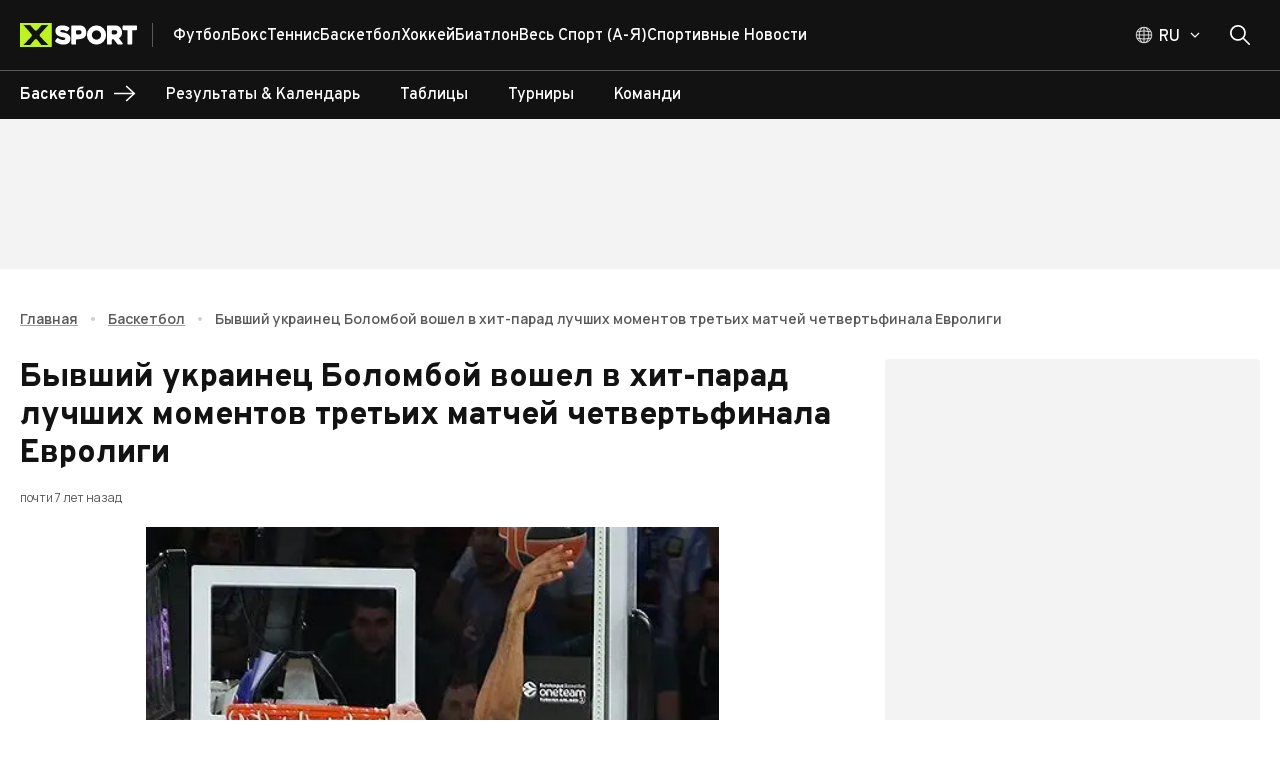

--- FILE ---
content_type: text/html; charset=utf-8
request_url: https://xsport.ua/ru/basketball_s/news/byvshiy-ukrainets-bolomboy-voshel-v-khit-parad-luchshikh-momentov-tretikh-matchey-chetvertfinala-evr_2042539/
body_size: 140815
content:
<!DOCTYPE html><html lang="ru"><head><meta charSet="utf-8"/><meta name="viewport" content="width=device-width, initial-scale=1"/><link rel="preload" as="image" imageSrcSet="/_next/image/?url=https%3A%2F%2Fems.xsport.ua%2Fsites%2Fdefault%2Ffiles%2Farticles%2Fd9aca60a8a0ee3dc0c148836ec8cc83d.jpg&amp;w=50&amp;q=70 50w, /_next/image/?url=https%3A%2F%2Fems.xsport.ua%2Fsites%2Fdefault%2Ffiles%2Farticles%2Fd9aca60a8a0ee3dc0c148836ec8cc83d.jpg&amp;w=100&amp;q=70 100w, /_next/image/?url=https%3A%2F%2Fems.xsport.ua%2Fsites%2Fdefault%2Ffiles%2Farticles%2Fd9aca60a8a0ee3dc0c148836ec8cc83d.jpg&amp;w=150&amp;q=70 150w, /_next/image/?url=https%3A%2F%2Fems.xsport.ua%2Fsites%2Fdefault%2Ffiles%2Farticles%2Fd9aca60a8a0ee3dc0c148836ec8cc83d.jpg&amp;w=250&amp;q=70 250w, /_next/image/?url=https%3A%2F%2Fems.xsport.ua%2Fsites%2Fdefault%2Ffiles%2Farticles%2Fd9aca60a8a0ee3dc0c148836ec8cc83d.jpg&amp;w=350&amp;q=70 350w, /_next/image/?url=https%3A%2F%2Fems.xsport.ua%2Fsites%2Fdefault%2Ffiles%2Farticles%2Fd9aca60a8a0ee3dc0c148836ec8cc83d.jpg&amp;w=450&amp;q=70 450w, /_next/image/?url=https%3A%2F%2Fems.xsport.ua%2Fsites%2Fdefault%2Ffiles%2Farticles%2Fd9aca60a8a0ee3dc0c148836ec8cc83d.jpg&amp;w=600&amp;q=70 600w, /_next/image/?url=https%3A%2F%2Fems.xsport.ua%2Fsites%2Fdefault%2Ffiles%2Farticles%2Fd9aca60a8a0ee3dc0c148836ec8cc83d.jpg&amp;w=768&amp;q=70 768w, /_next/image/?url=https%3A%2F%2Fems.xsport.ua%2Fsites%2Fdefault%2Ffiles%2Farticles%2Fd9aca60a8a0ee3dc0c148836ec8cc83d.jpg&amp;w=1024&amp;q=70 1024w, /_next/image/?url=https%3A%2F%2Fems.xsport.ua%2Fsites%2Fdefault%2Ffiles%2Farticles%2Fd9aca60a8a0ee3dc0c148836ec8cc83d.jpg&amp;w=1440&amp;q=70 1440w, /_next/image/?url=https%3A%2F%2Fems.xsport.ua%2Fsites%2Fdefault%2Ffiles%2Farticles%2Fd9aca60a8a0ee3dc0c148836ec8cc83d.jpg&amp;w=1920&amp;q=70 1920w" imageSizes="(max-width: 449px) 338.3458646616541px, (max-width: 767px) 577.4436090225563px, (max-width: 1023px) 769.9248120300751px, (max-width: 1439px) 1082.7067669172932px, 1443.609022556391px" fetchPriority="high"/><link rel="stylesheet" href="/_next/static/css/87202f536fc06c8f.css" crossorigin="anonymous" data-precedence="next"/><link rel="preload" as="script" fetchPriority="low" href="/_next/static/chunks/webpack-15611a642afce6da.js" crossorigin=""/><script src="/_next/static/chunks/fd9d1056-1752ab696d445788.js" async="" crossorigin=""></script><script src="/_next/static/chunks/2117-ff55ebee9d673b8b.js" async="" crossorigin=""></script><script src="/_next/static/chunks/main-app-5294d1645fe5526e.js" async="" crossorigin=""></script><script src="/_next/static/chunks/2818-bab8258bda5daa87.js" async="" crossorigin=""></script><script src="/_next/static/chunks/2391-440d50089171f48d.js" async="" crossorigin=""></script><script src="/_next/static/chunks/3201-f055357c06e6f036.js" async="" crossorigin=""></script><script src="/_next/static/chunks/8667-414ff522bbed950f.js" async="" crossorigin=""></script><script src="/_next/static/chunks/5186-fc2bb71062d2ba25.js" async="" crossorigin=""></script><script src="/_next/static/chunks/7520-7c9698cfefc69a8c.js" async="" crossorigin=""></script><script src="/_next/static/chunks/7544-f4ecaa9b5484ab63.js" async="" crossorigin=""></script><script src="/_next/static/chunks/app/%5Blocale%5D/layout-67278269b07f5dc9.js" async="" crossorigin=""></script><script src="/_next/static/chunks/9980-2c6fc7aafb38aafe.js" async="" crossorigin=""></script><script src="/_next/static/chunks/9576-f6131821ac174c7a.js" async="" crossorigin=""></script><script src="/_next/static/chunks/77-d6022deacdb347bd.js" async="" crossorigin=""></script><script src="/_next/static/chunks/9673-9b730111b62d00f9.js" async="" crossorigin=""></script><script src="/_next/static/chunks/6900-d314a3b2241bc1c7.js" async="" crossorigin=""></script><script src="/_next/static/chunks/8259-2dbcbb9785cbfd89.js" async="" crossorigin=""></script><script src="/_next/static/chunks/9237-3fdce44c653207e2.js" async="" crossorigin=""></script><script src="/_next/static/chunks/9450-8ce442208f0668a0.js" async="" crossorigin=""></script><script src="/_next/static/chunks/9466-a1d0e1143d85698c.js" async="" crossorigin=""></script><script src="/_next/static/chunks/1182-0e6fe4512b42f334.js" async="" crossorigin=""></script><script src="/_next/static/chunks/2069-5266fd7959961f36.js" async="" crossorigin=""></script><script src="/_next/static/chunks/3591-8293fbb7914a01a5.js" async="" crossorigin=""></script><script src="/_next/static/chunks/8848-1b57b8eefc20a94c.js" async="" crossorigin=""></script><script src="/_next/static/chunks/3435-7d4961e580327e0c.js" async="" crossorigin=""></script><script src="/_next/static/chunks/2467-55e5bea2429c1401.js" async="" crossorigin=""></script><script src="/_next/static/chunks/988-169547ef14ab1411.js" async="" crossorigin=""></script><script src="/_next/static/chunks/app/%5Blocale%5D/(main-layout)/%5BsportAlias%5D/news/%5BnewsAlias%5D/page-b74b8bde07905827.js" async="" crossorigin=""></script><script src="/_next/static/chunks/2957-6dd01ea6fae76e1b.js" async="" crossorigin=""></script><script src="/_next/static/chunks/3825-360934968b4753cd.js" async="" crossorigin=""></script><script src="/_next/static/chunks/6516-e44141f240fca17a.js" async="" crossorigin=""></script><script src="/_next/static/chunks/2713-5a7d8df30c803995.js" async="" crossorigin=""></script><script src="/_next/static/chunks/6663-0715c21fee4ec928.js" async="" crossorigin=""></script><script src="/_next/static/chunks/9843-6807675dd3f7f973.js" async="" crossorigin=""></script><script src="/_next/static/chunks/6339-b87f736d43d5138e.js" async="" crossorigin=""></script><script src="/_next/static/chunks/1032-69fb1d1b26803b21.js" async="" crossorigin=""></script><script src="/_next/static/chunks/app/%5Blocale%5D/loading-3617e223de3fa9e8.js" async="" crossorigin=""></script><script src="/_next/static/chunks/3018-b1d158f56a6ff56b.js" async="" crossorigin=""></script><script src="/_next/static/chunks/app/%5Blocale%5D/(main-layout)/layout-611d7df224014185.js" async="" crossorigin=""></script><script src="/_next/static/chunks/app/%5Blocale%5D/not-found-9ced6cd76fce243a.js" async="" crossorigin=""></script><script src="/_next/static/chunks/app/%5Blocale%5D/(main-layout)/error-6a96dbbb4495173a.js" async="" crossorigin=""></script><link rel="preload" href="https://securepubads.g.doubleclick.net/tag/js/gpt.js" as="script"/><title>Бывший украинец Боломбой вошел в хит-парад лучших моментов третьих матчей четвертьфинала Евролиги</title><meta name="keywords" content="баскетбол, новости, новости баскетбола, евролига, баскония, цска, боломбой, рэндольф, реал, видео, лучшие моменты"/><meta name="robots" content="index, follow, max-image-preview:large"/><link rel="canonical" href="https://xsport.ua/ru/basketball_s/news/byvshiy-ukrainets-bolomboy-voshel-v-khit-parad-luchshikh-momentov-tretikh-matchey-chetvertfinala-evr_2042539/"/><link rel="alternate" hrefLang="uk-UA" href="https://xsport.ua/ua/basketball_s/news/byvshiy-ukrainets-bolomboy-voshel-v-khit-parad-luchshikh-momentov-tretikh-matchey-chetvertfinala-evr_2042539/"/><link rel="alternate" hrefLang="ru-UA" href="https://xsport.ua/ru/basketball_s/news/byvshiy-ukrainets-bolomboy-voshel-v-khit-parad-luchshikh-momentov-tretikh-matchey-chetvertfinala-evr_2042539/"/><meta property="og:title" content="Бывший украинец Боломбой вошел в хит-парад лучших моментов третьих матчей четвертьфинала Евролиги"/><meta property="og:description" content="Матч «Басконии» и ЦСКА получился богатым на яркие эпизоды"/><meta property="og:url" content="https://xsport.ua/ru/basketball_s/news/byvshiy-ukrainets-bolomboy-voshel-v-khit-parad-luchshikh-momentov-tretikh-matchey-chetvertfinala-evr_2042539/"/><meta property="og:site_name" content="XSPORT.ua"/><meta property="og:image" content="http://default/sites/default/files/articles/d9aca60a8a0ee3dc0c148836ec8cc83d.jpg"/><meta property="og:type" content="article"/><meta name="twitter:card" content="summary_large_image"/><meta name="twitter:title" content="Бывший украинец Боломбой вошел в хит-парад лучших моментов третьих матчей четвертьфинала Евролиги"/><meta name="twitter:description" content="Матч «Басконии» и ЦСКА получился богатым на яркие эпизоды"/><meta name="twitter:image" content="http://default/sites/default/files/articles/d9aca60a8a0ee3dc0c148836ec8cc83d.jpg"/><link rel="icon" href="/favicon/favicon-16x16.png" type="image/png" sizes="16x16"/><link rel="icon" href="/favicon/favicon-32x32.png" type="image/png" sizes="32x32"/><link rel="icon" href="/favicon/favicon-192x192.png" type="image/png" sizes="192x192"/><link rel="icon" href="/favicon/favicon-512x512.png" type="image/png" sizes="512x512"/><link rel="apple-touch-icon" href="/favicon/apple-icon.png" sizes="180x180"/><meta name="next-size-adjust"/><script src="/_next/static/chunks/polyfills-42372ed130431b0a.js" crossorigin="anonymous" noModule=""></script><style data-emotion="css-global 749tei">html{height:100%;}html *,html *::before,html *::after{box-sizing:border-box;}html body{color:#121212;}html body .next-error-h1,html body .next-error-h1~div{color:#ffffff;}body{height:100%;display:-webkit-box;display:-webkit-flex;display:-ms-flexbox;display:flex;-webkit-flex-direction:column;-ms-flex-direction:column;flex-direction:column;margin:0;overflow-x:hidden;font-size:14px;}body strong,body b{font-weight:700;}body .sr-only{position:absolute;width:1px;height:1px;padding:0;margin:-1px;overflow:hidden;clip:rect(0, 0, 0, 0);white-space:nowrap;border-width:0;}body address{font-style:normal;}body ul{padding:0;margin:0;}body li{list-style:none;}body .hide-scroll::-webkit-scrollbar{display:none;-ms-overflow-style:none;scrollbar-width:none;}body .loading{position:relative;}body .loading::before{content:"";position:absolute;top:0;left:0;right:0;bottom:0;z-index:2;-webkit-backdrop-filter:blur(1px);backdrop-filter:blur(1px);}a{-webkit-transition:color 0.2s ease,opacity 0.2s ease;transition:color 0.2s ease,opacity 0.2s ease;}iframe{max-width:100%;}</style><style data-emotion="css-global z307ra">html{-webkit-font-smoothing:antialiased;-moz-osx-font-smoothing:grayscale;box-sizing:border-box;-webkit-text-size-adjust:100%;}*,*::before,*::after{box-sizing:inherit;}strong,b{font-weight:700;}body{margin:0;color:rgba(0, 0, 0, 0.87);font-family:'__Overpass_87a419','__Overpass_Fallback_87a419',Verdana,sans-serif;font-weight:400;font-size:1rem;line-height:1.5;background-color:#fff;}@media print{body{background-color:#ffffff;}}body::backdrop{background-color:#fff;}</style><style data-emotion="css-global animation-61bdi0">@-webkit-keyframes animation-61bdi0{0%{-webkit-transform:rotate(0deg);-moz-transform:rotate(0deg);-ms-transform:rotate(0deg);transform:rotate(0deg);}100%{-webkit-transform:rotate(360deg);-moz-transform:rotate(360deg);-ms-transform:rotate(360deg);transform:rotate(360deg);}}@keyframes animation-61bdi0{0%{-webkit-transform:rotate(0deg);-moz-transform:rotate(0deg);-ms-transform:rotate(0deg);transform:rotate(0deg);}100%{-webkit-transform:rotate(360deg);-moz-transform:rotate(360deg);-ms-transform:rotate(360deg);transform:rotate(360deg);}}</style><style data-emotion="css-global animation-1p2h4ri">@-webkit-keyframes animation-1p2h4ri{0%{stroke-dasharray:1px,200px;stroke-dashoffset:0;}50%{stroke-dasharray:100px,200px;stroke-dashoffset:-15px;}100%{stroke-dasharray:100px,200px;stroke-dashoffset:-125px;}}@keyframes animation-1p2h4ri{0%{stroke-dasharray:1px,200px;stroke-dashoffset:0;}50%{stroke-dasharray:100px,200px;stroke-dashoffset:-15px;}100%{stroke-dasharray:100px,200px;stroke-dashoffset:-125px;}}</style><style data-emotion="css o6q7af 1wccplg 890nw4 voneje fn77e1 oplpje j91iyq j3p7v ccmkwy 8newfa ferypy 1jujxqe 7fxpoz 1olm3mm 1wb9ucj 1nc3q9a 1xeiqmo 1uf1jen zm32jb 1mx9ix7 iurdik 13g2uig cak4yj 1ie9574 h6i425 f3ccui k0tyrq 11a9g00 8qjkqe vmj5i2 15fy4xm 1l1zv5c eltp44 25322i 1s2fih 5zoced 14jd0o3 79elbk 16t0w7m ua89wq 15yis7p 1n4ec7e 1a8cxun abrpqi 1ex6a89 5pryr3 13o7eu2 14891ef 1nsvgrf yxjjit ci3kvd u4p24i norvmn bni3fw q6pcdo 16utqr1 zvtf3o mak1lh 1ed35ck 1fz7wx1 ophnx6 1gblopn 5p8f88 bz78rz 1iwfj2f aep38m 1dm8hxc 8x4bf6 8vuz06 ruew6u 1r8553y 1ex1ofd dzde63 uewl2b pb29e2 1qfcu1d gy1a23 dn2qx evdn0j 1f1dx0 la21x5 etly7e 1p6k9zu 1rpch41 0 9wbybp 1sw1q65 1cydj9c fn7za8 q1su0y nhb8h9 13a2wwr 1yaj1la xe7umx 1j5w11i 1326053 1y4gx3a 10rjxj5 17a0qlm 1twsf8q 1btzg7g 1x683cp opgmt6 1tpwt2z 7inmuf rmz4vk rriwma 1hxtjj9 cu3hlz loiofp 14hwfv7 1t4azpk 1i06imo ssbwh9 1baulvz 18b7aqg 1avtife ctzuwp 1tffvwd vwo25y 1mle18q mcyi5t 18368j5 1ul5cj7 1rjvp1t 80gzie">.css-o6q7af{position:relative;background-color:#121212;z-index:100;}.css-1wccplg{width:100%;margin-left:auto;box-sizing:border-box;margin-right:auto;display:block;padding-left:20px;padding-right:20px;position:relative;max-width:100%;padding:0 16px;}@media (min-width:600px){.css-1wccplg{padding-left:30px;padding-right:30px;}}@media (min-width:1440px){.css-1wccplg{max-width:1440px;}}@media (min-width:600px){.css-1wccplg{padding:0 20px;max-width:1340px;}}@media (min-width:2560px){.css-1wccplg{max-width:1920px;}}@media (min-width:3800px){.css-1wccplg{max-width:2500px;}}.css-1wccplg .container{margin-left:16px;margin-right:16px;}@media (min-width:600px){.css-1wccplg .container{margin-left:20px;margin-right:20px;}}@media (min-width:1340px){.css-1wccplg .container{margin-left:calc((100vw - 1300px) / 2);margin-right:calc((100vw - 1300px) / 2);}}@media (min-width:2560px){.css-1wccplg .container{margin-left:calc((100vw - 1880px) / 2);margin-right:calc((100vw - 1880px) / 2);}}@media (min-width:3800px){.css-1wccplg .container{margin-left:calc((100vw - 2460px) / 2);margin-right:calc((100vw - 2460px) / 2);}}.css-890nw4{display:-webkit-box;display:-webkit-flex;display:-ms-flexbox;display:flex;-webkit-flex-direction:row;-ms-flex-direction:row;flex-direction:row;-webkit-box-pack:justify;-webkit-justify-content:space-between;justify-content:space-between;-webkit-align-items:center;-webkit-box-align:center;-ms-flex-align:center;align-items:center;height:70px;}.css-890nw4>:not(style):not(style){margin:0;}.css-890nw4>:not(style)~:not(style){margin-left:20px;}.css-voneje{display:-webkit-box;display:-webkit-flex;display:-ms-flexbox;display:flex;-webkit-flex-direction:row;-ms-flex-direction:row;flex-direction:row;-webkit-align-items:center;-webkit-box-align:center;-ms-flex-align:center;align-items:center;height:100%;}.css-fn77e1{display:-webkit-box;display:-webkit-flex;display:-ms-flexbox;display:flex;padding-right:15px;margin-right:20px;border-right:1px solid;}@media (min-width:0px){.css-fn77e1{border-color:transparent;}}@media (min-width:768px){.css-fn77e1{border-color:rgba(255, 255, 255, 0.3);}}.css-oplpje{-webkit-text-decoration:underline;text-decoration:underline;text-decoration-color:rgba(18, 18, 18, 0.4);display:-webkit-box;display:-webkit-flex;display:-ms-flexbox;display:flex;padding-right:15px;margin-right:20px;border-right:1px solid;}.css-oplpje:hover{text-decoration-color:inherit;}@media (min-width:0px){.css-oplpje{border-color:transparent;}}@media (min-width:768px){.css-oplpje{border-color:rgba(255, 255, 255, 0.3);}}.css-j91iyq{margin:0;font:inherit;-webkit-transition:color .3s;transition:color .3s;word-wrap:break-word;color:#121212;-webkit-text-decoration:underline;text-decoration:underline;text-decoration-color:rgba(18, 18, 18, 0.4);display:-webkit-box;display:-webkit-flex;display:-ms-flexbox;display:flex;padding-right:15px;margin-right:20px;border-right:1px solid;}.css-j91iyq>a{font:inherit;color:inherit;-webkit-text-decoration:none;text-decoration:none;}.css-j91iyq>a:hover{-webkit-text-decoration:underline;text-decoration:underline;}.css-j91iyq p{font-weight:500;font-family:'__Manrope_f82309','__Manrope_Fallback_f82309',Verdana,sans-serif;margin-top:0;}.css-j91iyq p:not(:last-of-type){margin-bottom:20px;}.css-j91iyq p:last-of-type{margin-bottom:0;}.css-j91iyq h2{margin-top:0;margin-bottom:1.2px;font-size:24px;font-weight:800;}@media (min-width:600px){.css-j91iyq h2{margin-bottom:2px;}}.css-j91iyq h3{margin-top:0;margin-bottom:1.2px;font-size:18px;font-weight:700;}@media (min-width:600px){.css-j91iyq h3{margin-bottom:2px;}}.css-j91iyq:hover{text-decoration-color:inherit;}@media (min-width:0px){.css-j91iyq{border-color:transparent;}}@media (min-width:768px){.css-j91iyq{border-color:rgba(255, 255, 255, 0.3);}}.css-j3p7v{display:-webkit-box;display:-webkit-flex;display:-ms-flexbox;display:flex;-webkit-flex-direction:row;-ms-flex-direction:row;flex-direction:row;-webkit-box-flex-wrap:wrap;-webkit-flex-wrap:wrap;-ms-flex-wrap:wrap;flex-wrap:wrap;height:100%;-webkit-align-items:center;-webkit-box-align:center;-ms-flex-align:center;align-items:center;padding-top:2px;overflow:hidden;gap:20px;}@media (min-width:0px){.css-j3p7v{display:none;}}@media (min-width:768px){.css-j3p7v{display:-webkit-box;display:-webkit-flex;display:-ms-flexbox;display:flex;}}.css-ccmkwy{display:-webkit-box;display:-webkit-flex;display:-ms-flexbox;display:flex;-webkit-box-pack:justify;-webkit-justify-content:space-between;justify-content:space-between;-webkit-align-items:center;-webkit-box-align:center;-ms-flex-align:center;align-items:center;color:#ffffff;text-transform:capitalize;-webkit-text-decoration:none;text-decoration:none;font-weight:500;padding:16px;border-top:1px solid rgba(255, 255, 255, 0.2);}.css-ccmkwy:last-of-type{padding-bottom:16px;border-bottom:1px solid rgba(255, 255, 255, 0.2);}.css-ccmkwy>svg{color:#BDF223;}@media (min-width:768px){.css-ccmkwy>svg{display:none;}}@media (min-width:768px){.css-ccmkwy{padding:0;border-top:none;}.css-ccmkwy:last-of-type{padding-bottom:0;border-bottom:none;}}.css-ccmkwy:hover,.css-ccmkwy.active{-webkit-text-decoration:underline;text-decoration:underline;text-decoration-color:#BDF223;text-underline-offset:8px;text-decoration-thickness:3px;}.css-8newfa{margin:0;font-family:'__Overpass_87a419','__Overpass_Fallback_87a419',Verdana,sans-serif;font-weight:400;font-size:1rem;line-height:1.5;-webkit-transition:color .3s;transition:color .3s;word-wrap:break-word;font-size:16px;font-weight:700;height:100%;display:-webkit-box;display:-webkit-flex;display:-ms-flexbox;display:flex;-webkit-box-pack:justify;-webkit-justify-content:space-between;justify-content:space-between;-webkit-align-items:center;-webkit-box-align:center;-ms-flex-align:center;align-items:center;color:#ffffff;text-transform:capitalize;-webkit-text-decoration:none;text-decoration:none;font-weight:500;padding:16px;border-top:1px solid rgba(255, 255, 255, 0.2);}.css-8newfa>a{font:inherit;color:inherit;-webkit-text-decoration:none;text-decoration:none;}.css-8newfa>a:hover{-webkit-text-decoration:underline;text-decoration:underline;}.css-8newfa p{font-weight:500;font-family:'__Manrope_f82309','__Manrope_Fallback_f82309',Verdana,sans-serif;margin-top:0;}.css-8newfa p:not(:last-of-type){margin-bottom:20px;}.css-8newfa p:last-of-type{margin-bottom:0;}.css-8newfa h2{margin-top:0;margin-bottom:1.2px;font-size:24px;font-weight:800;}@media (min-width:600px){.css-8newfa h2{margin-bottom:2px;}}.css-8newfa h3{margin-top:0;margin-bottom:1.2px;font-size:18px;font-weight:700;}@media (min-width:600px){.css-8newfa h3{margin-bottom:2px;}}.css-8newfa:last-of-type{padding-bottom:16px;border-bottom:1px solid rgba(255, 255, 255, 0.2);}.css-8newfa>svg{color:#BDF223;}@media (min-width:768px){.css-8newfa>svg{display:none;}}@media (min-width:768px){.css-8newfa{padding:0;border-top:none;}.css-8newfa:last-of-type{padding-bottom:0;border-bottom:none;}}.css-8newfa:hover,.css-8newfa.active{-webkit-text-decoration:underline;text-decoration:underline;text-decoration-color:#BDF223;text-underline-offset:8px;text-decoration-thickness:3px;}.css-ferypy{-webkit-text-decoration:underline;text-decoration:underline;text-decoration-color:rgba(18, 18, 18, 0.4);margin:0;font-family:'__Overpass_87a419','__Overpass_Fallback_87a419',Verdana,sans-serif;font-weight:400;font-size:1rem;line-height:1.5;-webkit-transition:color .3s;transition:color .3s;word-wrap:break-word;font-size:16px;font-weight:700;height:100%;display:-webkit-box;display:-webkit-flex;display:-ms-flexbox;display:flex;-webkit-box-pack:justify;-webkit-justify-content:space-between;justify-content:space-between;-webkit-align-items:center;-webkit-box-align:center;-ms-flex-align:center;align-items:center;color:#ffffff;text-transform:capitalize;-webkit-text-decoration:none;text-decoration:none;font-weight:500;padding:16px;border-top:1px solid rgba(255, 255, 255, 0.2);}.css-ferypy:hover{text-decoration-color:inherit;}.css-ferypy>a{font:inherit;color:inherit;-webkit-text-decoration:none;text-decoration:none;}.css-ferypy>a:hover{-webkit-text-decoration:underline;text-decoration:underline;}.css-ferypy p{font-weight:500;font-family:'__Manrope_f82309','__Manrope_Fallback_f82309',Verdana,sans-serif;margin-top:0;}.css-ferypy p:not(:last-of-type){margin-bottom:20px;}.css-ferypy p:last-of-type{margin-bottom:0;}.css-ferypy h2{margin-top:0;margin-bottom:1.2px;font-size:24px;font-weight:800;}@media (min-width:600px){.css-ferypy h2{margin-bottom:2px;}}.css-ferypy h3{margin-top:0;margin-bottom:1.2px;font-size:18px;font-weight:700;}@media (min-width:600px){.css-ferypy h3{margin-bottom:2px;}}.css-ferypy:last-of-type{padding-bottom:16px;border-bottom:1px solid rgba(255, 255, 255, 0.2);}.css-ferypy>svg{color:#BDF223;}@media (min-width:768px){.css-ferypy>svg{display:none;}}@media (min-width:768px){.css-ferypy{padding:0;border-top:none;}.css-ferypy:last-of-type{padding-bottom:0;border-bottom:none;}}.css-ferypy:hover,.css-ferypy.active{-webkit-text-decoration:underline;text-decoration:underline;text-decoration-color:#BDF223;text-underline-offset:8px;text-decoration-thickness:3px;}.css-1jujxqe{margin:0;font:inherit;-webkit-transition:color .3s;transition:color .3s;word-wrap:break-word;color:#121212;-webkit-text-decoration:underline;text-decoration:underline;text-decoration-color:rgba(18, 18, 18, 0.4);margin:0;font-family:'__Overpass_87a419','__Overpass_Fallback_87a419',Verdana,sans-serif;font-weight:400;font-size:1rem;line-height:1.5;-webkit-transition:color .3s;transition:color .3s;word-wrap:break-word;font-size:16px;font-weight:700;height:100%;display:-webkit-box;display:-webkit-flex;display:-ms-flexbox;display:flex;-webkit-box-pack:justify;-webkit-justify-content:space-between;justify-content:space-between;-webkit-align-items:center;-webkit-box-align:center;-ms-flex-align:center;align-items:center;color:#ffffff;text-transform:capitalize;-webkit-text-decoration:none;text-decoration:none;font-weight:500;padding:16px;border-top:1px solid rgba(255, 255, 255, 0.2);}.css-1jujxqe>a{font:inherit;color:inherit;-webkit-text-decoration:none;text-decoration:none;}.css-1jujxqe>a:hover{-webkit-text-decoration:underline;text-decoration:underline;}.css-1jujxqe p{font-weight:500;font-family:'__Manrope_f82309','__Manrope_Fallback_f82309',Verdana,sans-serif;margin-top:0;}.css-1jujxqe p:not(:last-of-type){margin-bottom:20px;}.css-1jujxqe p:last-of-type{margin-bottom:0;}.css-1jujxqe h2{margin-top:0;margin-bottom:1.2px;font-size:24px;font-weight:800;}@media (min-width:600px){.css-1jujxqe h2{margin-bottom:2px;}}.css-1jujxqe h3{margin-top:0;margin-bottom:1.2px;font-size:18px;font-weight:700;}@media (min-width:600px){.css-1jujxqe h3{margin-bottom:2px;}}.css-1jujxqe:hover{text-decoration-color:inherit;}.css-1jujxqe>a{font:inherit;color:inherit;-webkit-text-decoration:none;text-decoration:none;}.css-1jujxqe>a:hover{-webkit-text-decoration:underline;text-decoration:underline;}.css-1jujxqe p{font-weight:500;font-family:'__Manrope_f82309','__Manrope_Fallback_f82309',Verdana,sans-serif;margin-top:0;}.css-1jujxqe p:not(:last-of-type){margin-bottom:20px;}.css-1jujxqe p:last-of-type{margin-bottom:0;}.css-1jujxqe h2{margin-top:0;margin-bottom:1.2px;font-size:24px;font-weight:800;}@media (min-width:600px){.css-1jujxqe h2{margin-bottom:2px;}}.css-1jujxqe h3{margin-top:0;margin-bottom:1.2px;font-size:18px;font-weight:700;}@media (min-width:600px){.css-1jujxqe h3{margin-bottom:2px;}}.css-1jujxqe:last-of-type{padding-bottom:16px;border-bottom:1px solid rgba(255, 255, 255, 0.2);}.css-1jujxqe>svg{color:#BDF223;}@media (min-width:768px){.css-1jujxqe>svg{display:none;}}@media (min-width:768px){.css-1jujxqe{padding:0;border-top:none;}.css-1jujxqe:last-of-type{padding-bottom:0;border-bottom:none;}}.css-1jujxqe:hover,.css-1jujxqe.active{-webkit-text-decoration:underline;text-decoration:underline;text-decoration-color:#BDF223;text-underline-offset:8px;text-decoration-thickness:3px;}.css-7fxpoz{z-index:1200;top:64px;}.css-1olm3mm{display:-webkit-box;display:-webkit-flex;display:-ms-flexbox;display:flex;-webkit-flex-direction:row;-ms-flex-direction:row;flex-direction:row;-webkit-align-items:center;-webkit-box-align:center;-ms-flex-align:center;align-items:center;}@media (min-width:0px){.css-1olm3mm>:not(style):not(style){margin:0;}.css-1olm3mm>:not(style)~:not(style){margin-left:10px;}}@media (min-width:768px){.css-1olm3mm>:not(style):not(style){margin:0;}.css-1olm3mm>:not(style)~:not(style){margin-left:20px;}}@media (min-width:0px){.css-1wb9ucj{display:none;}}@media (min-width:768px){.css-1wb9ucj{display:-webkit-box;display:-webkit-flex;display:-ms-flexbox;display:flex;}}.css-1nc3q9a{display:-webkit-box;display:-webkit-flex;display:-ms-flexbox;display:flex;-webkit-flex-direction:column;-ms-flex-direction:column;flex-direction:column;position:relative;}@media (min-width:0px){.css-1nc3q9a{-webkit-flex-direction:row;-ms-flex-direction:row;flex-direction:row;}}@media (min-width:768px){.css-1nc3q9a{-webkit-flex-direction:column;-ms-flex-direction:column;flex-direction:column;}}.css-1xeiqmo{display:-webkit-box;display:-webkit-flex;display:-ms-flexbox;display:flex;-webkit-flex-direction:row;-ms-flex-direction:row;flex-direction:row;cursor:pointer;}.css-1xeiqmo svg,.css-1xeiqmo .MuiButtonBase-root svg path,.css-1xeiqmo .MuiTypography-root{-webkit-transition:all 0.3s ease;transition:all 0.3s ease;}.css-1xeiqmo:hover .MuiTypography-root{color:#BDF223;}.css-1xeiqmo:hover .MuiButtonBase-root svg path{stroke:#BDF223;}.css-1xeiqmo:hover svg{color:#BDF223;}.css-1uf1jen{text-align:center;-webkit-flex:0 0 auto;-ms-flex:0 0 auto;flex:0 0 auto;font-size:1.5rem;padding:8px;border-radius:50%;overflow:visible;color:rgba(0, 0, 0, 0.54);-webkit-transition:background-color 150ms cubic-bezier(0.4, 0, 0.2, 1) 0ms;transition:background-color 150ms cubic-bezier(0.4, 0, 0.2, 1) 0ms;padding:5px;font-size:1.125rem;width:50px;height:50px;padding:0;display:-webkit-box;display:-webkit-flex;display:-ms-flexbox;display:flex;-webkit-align-items:center;-webkit-box-align:center;-ms-flex-align:center;align-items:center;-webkit-box-pack:center;-ms-flex-pack:center;-webkit-justify-content:center;justify-content:center;color:#121212;-webkit-transition:background-color 0.2s ease;transition:background-color 0.2s ease;}.css-1uf1jen.Mui-disabled{background-color:transparent;color:rgba(0, 0, 0, 0.26);}.css-1uf1jen:disabled{opacity:0.4;pointer-events:none;}.css-1uf1jen.MuiIconButton-sizeSmall{width:40px;height:40px;}.css-1uf1jen.MuiIconButton-sizeLarge{width:60px;height:60px;}.css-1uf1jen.MuiIconButton-colorSecondary{background-color:#BDF223;color:#121212;}.css-1uf1jen.MuiIconButton-colorSecondary:hover{background-color:rgba(189, 242, 35, 0.8);}.css-1uf1jen.MuiIconButton-colorPrimary{color:#121212;border:1px solid #121212;}.css-1uf1jen.MuiIconButton-colorPrimary:hover{background-color:#BDF223;border-color:#BDF223;color:#121212;}.css-1uf1jen.MuiIconButton-colorWhite{color:#ffffff;border:1px solid #ffffff;}.css-1uf1jen.MuiIconButton-colorWhite:hover{background-color:#BDF223;border-color:#BDF223;color:#121212;}@media (min-width:0px){.css-1uf1jen{padding-left:0px;}}@media (min-width:768px){.css-1uf1jen{padding-left:10px;}}@media (min-width:0px){.css-1uf1jen.css-1uf1jen{width:20px;height:20px;}}@media (min-width:768px){.css-1uf1jen.css-1uf1jen{width:40px;height:40px;}}.css-zm32jb{display:-webkit-inline-box;display:-webkit-inline-flex;display:-ms-inline-flexbox;display:inline-flex;-webkit-align-items:center;-webkit-box-align:center;-ms-flex-align:center;align-items:center;-webkit-box-pack:center;-ms-flex-pack:center;-webkit-justify-content:center;justify-content:center;position:relative;box-sizing:border-box;-webkit-tap-highlight-color:transparent;background-color:transparent;outline:0;border:0;margin:0;border-radius:0;padding:0;cursor:pointer;-webkit-user-select:none;-moz-user-select:none;-ms-user-select:none;user-select:none;vertical-align:middle;-moz-appearance:none;-webkit-appearance:none;-webkit-text-decoration:none;text-decoration:none;color:inherit;font-family:'__Overpass_87a419','__Overpass_Fallback_87a419',Verdana,sans-serif;font-size:14px;text-align:center;-webkit-flex:0 0 auto;-ms-flex:0 0 auto;flex:0 0 auto;font-size:1.5rem;padding:8px;border-radius:50%;overflow:visible;color:rgba(0, 0, 0, 0.54);-webkit-transition:background-color 150ms cubic-bezier(0.4, 0, 0.2, 1) 0ms;transition:background-color 150ms cubic-bezier(0.4, 0, 0.2, 1) 0ms;padding:5px;font-size:1.125rem;width:50px;height:50px;padding:0;display:-webkit-box;display:-webkit-flex;display:-ms-flexbox;display:flex;-webkit-align-items:center;-webkit-box-align:center;-ms-flex-align:center;align-items:center;-webkit-box-pack:center;-ms-flex-pack:center;-webkit-justify-content:center;justify-content:center;color:#121212;-webkit-transition:background-color 0.2s ease;transition:background-color 0.2s ease;}.css-zm32jb::-moz-focus-inner{border-style:none;}.css-zm32jb.Mui-disabled{pointer-events:none;cursor:default;}@media print{.css-zm32jb{-webkit-print-color-adjust:exact;color-adjust:exact;}}.css-zm32jb:hover{-webkit-text-decoration:underline;text-decoration:underline;}.css-zm32jb.MuiLink-root{text-align:center;}.css-zm32jb.Mui-disabled{background-color:transparent;color:rgba(0, 0, 0, 0.26);}.css-zm32jb:disabled{opacity:0.4;pointer-events:none;}.css-zm32jb.MuiIconButton-sizeSmall{width:40px;height:40px;}.css-zm32jb.MuiIconButton-sizeLarge{width:60px;height:60px;}.css-zm32jb.MuiIconButton-colorSecondary{background-color:#BDF223;color:#121212;}.css-zm32jb.MuiIconButton-colorSecondary:hover{background-color:rgba(189, 242, 35, 0.8);}.css-zm32jb.MuiIconButton-colorPrimary{color:#121212;border:1px solid #121212;}.css-zm32jb.MuiIconButton-colorPrimary:hover{background-color:#BDF223;border-color:#BDF223;color:#121212;}.css-zm32jb.MuiIconButton-colorWhite{color:#ffffff;border:1px solid #ffffff;}.css-zm32jb.MuiIconButton-colorWhite:hover{background-color:#BDF223;border-color:#BDF223;color:#121212;}@media (min-width:0px){.css-zm32jb{padding-left:0px;}}@media (min-width:768px){.css-zm32jb{padding-left:10px;}}@media (min-width:0px){.css-zm32jb.css-zm32jb{width:20px;height:20px;}}@media (min-width:768px){.css-zm32jb.css-zm32jb{width:40px;height:40px;}}.css-1mx9ix7{display:-webkit-box;display:-webkit-flex;display:-ms-flexbox;display:flex;-webkit-flex-direction:row;-ms-flex-direction:row;flex-direction:row;-webkit-align-items:center;-webkit-box-align:center;-ms-flex-align:center;align-items:center;}.css-1mx9ix7>:not(style):not(style){margin:0;}.css-1mx9ix7>:not(style)~:not(style){margin-left:10px;}@media (min-width:0px){.css-1mx9ix7{display:none;}}@media (min-width:768px){.css-1mx9ix7{display:-webkit-box;display:-webkit-flex;display:-ms-flexbox;display:flex;}}.css-iurdik{margin:0;-webkit-transition:color .3s;transition:color .3s;word-wrap:break-word;font-size:16px;font-weight:500;color:#ffffff;text-transform:uppercase;padding-top:3px;}.css-iurdik>a{font:inherit;color:inherit;-webkit-text-decoration:none;text-decoration:none;}.css-iurdik>a:hover{-webkit-text-decoration:underline;text-decoration:underline;}.css-iurdik p{font-weight:500;font-family:'__Manrope_f82309','__Manrope_Fallback_f82309',Verdana,sans-serif;margin-top:0;}.css-iurdik p:not(:last-of-type){margin-bottom:20px;}.css-iurdik p:last-of-type{margin-bottom:0;}.css-iurdik h2{margin-top:0;margin-bottom:1.2px;font-size:24px;font-weight:800;}@media (min-width:600px){.css-iurdik h2{margin-bottom:2px;}}.css-iurdik h3{margin-top:0;margin-bottom:1.2px;font-size:18px;font-weight:700;}@media (min-width:600px){.css-iurdik h3{margin-bottom:2px;}}.css-13g2uig{position:absolute;top:52px;left:50%;-webkit-transform:translateX(-50%);-moz-transform:translateX(-50%);-ms-transform:translateX(-50%);transform:translateX(-50%);opacity:0;pointer-events:none;background-color:#121212;z-index:10;}.css-cak4yj{position:absolute;top:52px;left:50%;-webkit-transform:translateX(-50%);-moz-transform:translateX(-50%);-ms-transform:translateX(-50%);transform:translateX(-50%);opacity:0;pointer-events:none;background-color:#121212;z-index:10;}@media (min-width:0px){.css-cak4yj{display:none;}}@media (min-width:768px){.css-cak4yj{display:block;}}.css-1ie9574{font-family:'__Overpass_87a419','__Overpass_Fallback_87a419',Verdana,sans-serif;font-weight:400;font-size:1rem;line-height:1.5;display:-webkit-box;display:-webkit-flex;display:-ms-flexbox;display:flex;-webkit-box-pack:start;-ms-flex-pack:start;-webkit-justify-content:flex-start;justify-content:flex-start;-webkit-align-items:center;-webkit-box-align:center;-ms-flex-align:center;align-items:center;position:relative;-webkit-text-decoration:none;text-decoration:none;min-height:48px;padding-top:6px;padding-bottom:6px;box-sizing:border-box;white-space:nowrap;padding-left:16px;padding-right:16px;padding-top:10px;padding-bottom:10px;padding-left:20px;padding-right:20px;}.css-1ie9574:hover{-webkit-text-decoration:none;text-decoration:none;background-color:rgba(0, 0, 0, 0.04);}@media (hover: none){.css-1ie9574:hover{background-color:transparent;}}.css-1ie9574.Mui-selected{background-color:rgba(18, 18, 18, 0.08);}.css-1ie9574.Mui-selected.Mui-focusVisible{background-color:rgba(18, 18, 18, 0.2);}.css-1ie9574.Mui-selected:hover{background-color:rgba(18, 18, 18, 0.12);}@media (hover: none){.css-1ie9574.Mui-selected:hover{background-color:rgba(18, 18, 18, 0.08);}}.css-1ie9574.Mui-focusVisible{background-color:rgba(0, 0, 0, 0.12);}.css-1ie9574.Mui-disabled{opacity:0.38;}.css-1ie9574+.MuiDivider-root{margin-top:10px;margin-bottom:10px;}.css-1ie9574+.MuiDivider-inset{margin-left:52px;}.css-1ie9574 .MuiListItemText-root{margin-top:0;margin-bottom:0;}.css-1ie9574 .MuiListItemText-inset{padding-left:36px;}.css-1ie9574 .MuiListItemIcon-root{min-width:36px;}@media (min-width:600px){.css-1ie9574{min-height:auto;}}.css-1ie9574:hover{background-color:#414141;}.css-h6i425{display:-webkit-inline-box;display:-webkit-inline-flex;display:-ms-inline-flexbox;display:inline-flex;-webkit-align-items:center;-webkit-box-align:center;-ms-flex-align:center;align-items:center;-webkit-box-pack:center;-ms-flex-pack:center;-webkit-justify-content:center;justify-content:center;position:relative;box-sizing:border-box;-webkit-tap-highlight-color:transparent;background-color:transparent;outline:0;border:0;margin:0;border-radius:0;padding:0;cursor:pointer;-webkit-user-select:none;-moz-user-select:none;-ms-user-select:none;user-select:none;vertical-align:middle;-moz-appearance:none;-webkit-appearance:none;-webkit-text-decoration:none;text-decoration:none;color:inherit;font-family:'__Overpass_87a419','__Overpass_Fallback_87a419',Verdana,sans-serif;font-size:14px;font-family:'__Overpass_87a419','__Overpass_Fallback_87a419',Verdana,sans-serif;font-weight:400;font-size:1rem;line-height:1.5;display:-webkit-box;display:-webkit-flex;display:-ms-flexbox;display:flex;-webkit-box-pack:start;-ms-flex-pack:start;-webkit-justify-content:flex-start;justify-content:flex-start;-webkit-align-items:center;-webkit-box-align:center;-ms-flex-align:center;align-items:center;position:relative;-webkit-text-decoration:none;text-decoration:none;min-height:48px;padding-top:6px;padding-bottom:6px;box-sizing:border-box;white-space:nowrap;padding-left:16px;padding-right:16px;padding-top:10px;padding-bottom:10px;padding-left:20px;padding-right:20px;}.css-h6i425::-moz-focus-inner{border-style:none;}.css-h6i425.Mui-disabled{pointer-events:none;cursor:default;}@media print{.css-h6i425{-webkit-print-color-adjust:exact;color-adjust:exact;}}.css-h6i425:hover{-webkit-text-decoration:underline;text-decoration:underline;}.css-h6i425.MuiLink-root{text-align:center;}.css-h6i425:hover{-webkit-text-decoration:none;text-decoration:none;background-color:rgba(0, 0, 0, 0.04);}@media (hover: none){.css-h6i425:hover{background-color:transparent;}}.css-h6i425.Mui-selected{background-color:rgba(18, 18, 18, 0.08);}.css-h6i425.Mui-selected.Mui-focusVisible{background-color:rgba(18, 18, 18, 0.2);}.css-h6i425.Mui-selected:hover{background-color:rgba(18, 18, 18, 0.12);}@media (hover: none){.css-h6i425.Mui-selected:hover{background-color:rgba(18, 18, 18, 0.08);}}.css-h6i425.Mui-focusVisible{background-color:rgba(0, 0, 0, 0.12);}.css-h6i425.Mui-disabled{opacity:0.38;}.css-h6i425+.MuiDivider-root{margin-top:10px;margin-bottom:10px;}.css-h6i425+.MuiDivider-inset{margin-left:52px;}.css-h6i425 .MuiListItemText-root{margin-top:0;margin-bottom:0;}.css-h6i425 .MuiListItemText-inset{padding-left:36px;}.css-h6i425 .MuiListItemIcon-root{min-width:36px;}@media (min-width:600px){.css-h6i425{min-height:auto;}}.css-h6i425:hover{background-color:#414141;}.css-f3ccui{margin:0;font-family:'__Overpass_87a419','__Overpass_Fallback_87a419',Verdana,sans-serif;font-weight:400;font-size:1rem;line-height:1.5;-webkit-transition:color .3s;transition:color .3s;word-wrap:break-word;font-size:16px;font-weight:700;color:#ffffff;-webkit-text-decoration:none;text-decoration:none;pointer-events:none;}.css-f3ccui>a{font:inherit;color:inherit;-webkit-text-decoration:none;text-decoration:none;}.css-f3ccui>a:hover{-webkit-text-decoration:underline;text-decoration:underline;}.css-f3ccui p{font-weight:500;font-family:'__Manrope_f82309','__Manrope_Fallback_f82309',Verdana,sans-serif;margin-top:0;}.css-f3ccui p:not(:last-of-type){margin-bottom:20px;}.css-f3ccui p:last-of-type{margin-bottom:0;}.css-f3ccui h2{margin-top:0;margin-bottom:1.2px;font-size:24px;font-weight:800;}@media (min-width:600px){.css-f3ccui h2{margin-bottom:2px;}}.css-f3ccui h3{margin-top:0;margin-bottom:1.2px;font-size:18px;font-weight:700;}@media (min-width:600px){.css-f3ccui h3{margin-bottom:2px;}}.css-k0tyrq{-webkit-text-decoration:underline;text-decoration:underline;text-decoration-color:rgba(18, 18, 18, 0.4);margin:0;font-family:'__Overpass_87a419','__Overpass_Fallback_87a419',Verdana,sans-serif;font-weight:400;font-size:1rem;line-height:1.5;-webkit-transition:color .3s;transition:color .3s;word-wrap:break-word;font-size:16px;font-weight:700;color:#ffffff;-webkit-text-decoration:none;text-decoration:none;pointer-events:none;}.css-k0tyrq:hover{text-decoration-color:inherit;}.css-k0tyrq>a{font:inherit;color:inherit;-webkit-text-decoration:none;text-decoration:none;}.css-k0tyrq>a:hover{-webkit-text-decoration:underline;text-decoration:underline;}.css-k0tyrq p{font-weight:500;font-family:'__Manrope_f82309','__Manrope_Fallback_f82309',Verdana,sans-serif;margin-top:0;}.css-k0tyrq p:not(:last-of-type){margin-bottom:20px;}.css-k0tyrq p:last-of-type{margin-bottom:0;}.css-k0tyrq h2{margin-top:0;margin-bottom:1.2px;font-size:24px;font-weight:800;}@media (min-width:600px){.css-k0tyrq h2{margin-bottom:2px;}}.css-k0tyrq h3{margin-top:0;margin-bottom:1.2px;font-size:18px;font-weight:700;}@media (min-width:600px){.css-k0tyrq h3{margin-bottom:2px;}}.css-11a9g00{margin:0;font:inherit;-webkit-transition:color .3s;transition:color .3s;word-wrap:break-word;color:#121212;-webkit-text-decoration:underline;text-decoration:underline;text-decoration-color:rgba(18, 18, 18, 0.4);margin:0;font-family:'__Overpass_87a419','__Overpass_Fallback_87a419',Verdana,sans-serif;font-weight:400;font-size:1rem;line-height:1.5;-webkit-transition:color .3s;transition:color .3s;word-wrap:break-word;font-size:16px;font-weight:700;color:#ffffff;-webkit-text-decoration:none;text-decoration:none;pointer-events:none;}.css-11a9g00>a{font:inherit;color:inherit;-webkit-text-decoration:none;text-decoration:none;}.css-11a9g00>a:hover{-webkit-text-decoration:underline;text-decoration:underline;}.css-11a9g00 p{font-weight:500;font-family:'__Manrope_f82309','__Manrope_Fallback_f82309',Verdana,sans-serif;margin-top:0;}.css-11a9g00 p:not(:last-of-type){margin-bottom:20px;}.css-11a9g00 p:last-of-type{margin-bottom:0;}.css-11a9g00 h2{margin-top:0;margin-bottom:1.2px;font-size:24px;font-weight:800;}@media (min-width:600px){.css-11a9g00 h2{margin-bottom:2px;}}.css-11a9g00 h3{margin-top:0;margin-bottom:1.2px;font-size:18px;font-weight:700;}@media (min-width:600px){.css-11a9g00 h3{margin-bottom:2px;}}.css-11a9g00:hover{text-decoration-color:inherit;}.css-11a9g00>a{font:inherit;color:inherit;-webkit-text-decoration:none;text-decoration:none;}.css-11a9g00>a:hover{-webkit-text-decoration:underline;text-decoration:underline;}.css-11a9g00 p{font-weight:500;font-family:'__Manrope_f82309','__Manrope_Fallback_f82309',Verdana,sans-serif;margin-top:0;}.css-11a9g00 p:not(:last-of-type){margin-bottom:20px;}.css-11a9g00 p:last-of-type{margin-bottom:0;}.css-11a9g00 h2{margin-top:0;margin-bottom:1.2px;font-size:24px;font-weight:800;}@media (min-width:600px){.css-11a9g00 h2{margin-bottom:2px;}}.css-11a9g00 h3{margin-top:0;margin-bottom:1.2px;font-size:18px;font-weight:700;}@media (min-width:600px){.css-11a9g00 h3{margin-bottom:2px;}}.css-8qjkqe{display:-webkit-box;display:-webkit-flex;display:-ms-flexbox;display:flex;-webkit-flex-direction:row;-ms-flex-direction:row;flex-direction:row;margin-left:12px;}.css-8qjkqe>:not(style):not(style){margin:0;}.css-8qjkqe>:not(style)~:not(style){margin-left:20px;}@media (min-width:0px){.css-8qjkqe{display:-webkit-box;display:-webkit-flex;display:-ms-flexbox;display:flex;}}@media (min-width:768px){.css-8qjkqe{display:none;}}.css-vmj5i2{font-family:'__Overpass_87a419','__Overpass_Fallback_87a419',Verdana,sans-serif;font-weight:400;font-size:1rem;line-height:1.5;display:-webkit-box;display:-webkit-flex;display:-ms-flexbox;display:flex;-webkit-box-pack:start;-ms-flex-pack:start;-webkit-justify-content:flex-start;justify-content:flex-start;-webkit-align-items:center;-webkit-box-align:center;-ms-flex-align:center;align-items:center;position:relative;-webkit-text-decoration:none;text-decoration:none;min-height:48px;padding-top:6px;padding-bottom:6px;box-sizing:border-box;white-space:nowrap;padding-left:16px;padding-right:16px;padding:0px;min-height:initial;}.css-vmj5i2:hover{-webkit-text-decoration:none;text-decoration:none;background-color:rgba(0, 0, 0, 0.04);}@media (hover: none){.css-vmj5i2:hover{background-color:transparent;}}.css-vmj5i2.Mui-selected{background-color:rgba(18, 18, 18, 0.08);}.css-vmj5i2.Mui-selected.Mui-focusVisible{background-color:rgba(18, 18, 18, 0.2);}.css-vmj5i2.Mui-selected:hover{background-color:rgba(18, 18, 18, 0.12);}@media (hover: none){.css-vmj5i2.Mui-selected:hover{background-color:rgba(18, 18, 18, 0.08);}}.css-vmj5i2.Mui-focusVisible{background-color:rgba(0, 0, 0, 0.12);}.css-vmj5i2.Mui-disabled{opacity:0.38;}.css-vmj5i2+.MuiDivider-root{margin-top:10px;margin-bottom:10px;}.css-vmj5i2+.MuiDivider-inset{margin-left:52px;}.css-vmj5i2 .MuiListItemText-root{margin-top:0;margin-bottom:0;}.css-vmj5i2 .MuiListItemText-inset{padding-left:36px;}.css-vmj5i2 .MuiListItemIcon-root{min-width:36px;}@media (min-width:600px){.css-vmj5i2{min-height:auto;}}.css-15fy4xm{display:-webkit-inline-box;display:-webkit-inline-flex;display:-ms-inline-flexbox;display:inline-flex;-webkit-align-items:center;-webkit-box-align:center;-ms-flex-align:center;align-items:center;-webkit-box-pack:center;-ms-flex-pack:center;-webkit-justify-content:center;justify-content:center;position:relative;box-sizing:border-box;-webkit-tap-highlight-color:transparent;background-color:transparent;outline:0;border:0;margin:0;border-radius:0;padding:0;cursor:pointer;-webkit-user-select:none;-moz-user-select:none;-ms-user-select:none;user-select:none;vertical-align:middle;-moz-appearance:none;-webkit-appearance:none;-webkit-text-decoration:none;text-decoration:none;color:inherit;font-family:'__Overpass_87a419','__Overpass_Fallback_87a419',Verdana,sans-serif;font-size:14px;font-family:'__Overpass_87a419','__Overpass_Fallback_87a419',Verdana,sans-serif;font-weight:400;font-size:1rem;line-height:1.5;display:-webkit-box;display:-webkit-flex;display:-ms-flexbox;display:flex;-webkit-box-pack:start;-ms-flex-pack:start;-webkit-justify-content:flex-start;justify-content:flex-start;-webkit-align-items:center;-webkit-box-align:center;-ms-flex-align:center;align-items:center;position:relative;-webkit-text-decoration:none;text-decoration:none;min-height:48px;padding-top:6px;padding-bottom:6px;box-sizing:border-box;white-space:nowrap;padding-left:16px;padding-right:16px;padding:0px;min-height:initial;}.css-15fy4xm::-moz-focus-inner{border-style:none;}.css-15fy4xm.Mui-disabled{pointer-events:none;cursor:default;}@media print{.css-15fy4xm{-webkit-print-color-adjust:exact;color-adjust:exact;}}.css-15fy4xm:hover{-webkit-text-decoration:underline;text-decoration:underline;}.css-15fy4xm.MuiLink-root{text-align:center;}.css-15fy4xm:hover{-webkit-text-decoration:none;text-decoration:none;background-color:rgba(0, 0, 0, 0.04);}@media (hover: none){.css-15fy4xm:hover{background-color:transparent;}}.css-15fy4xm.Mui-selected{background-color:rgba(18, 18, 18, 0.08);}.css-15fy4xm.Mui-selected.Mui-focusVisible{background-color:rgba(18, 18, 18, 0.2);}.css-15fy4xm.Mui-selected:hover{background-color:rgba(18, 18, 18, 0.12);}@media (hover: none){.css-15fy4xm.Mui-selected:hover{background-color:rgba(18, 18, 18, 0.08);}}.css-15fy4xm.Mui-focusVisible{background-color:rgba(0, 0, 0, 0.12);}.css-15fy4xm.Mui-disabled{opacity:0.38;}.css-15fy4xm+.MuiDivider-root{margin-top:10px;margin-bottom:10px;}.css-15fy4xm+.MuiDivider-inset{margin-left:52px;}.css-15fy4xm .MuiListItemText-root{margin-top:0;margin-bottom:0;}.css-15fy4xm .MuiListItemText-inset{padding-left:36px;}.css-15fy4xm .MuiListItemIcon-root{min-width:36px;}@media (min-width:600px){.css-15fy4xm{min-height:auto;}}.css-1l1zv5c{margin:0;-webkit-transition:color .3s;transition:color .3s;word-wrap:break-word;font-size:14px;font-weight:500;font-family:'__Manrope_f82309','__Manrope_Fallback_f82309',Verdana,sans-serif;color:rgba(255, 255, 255, 0.5);-webkit-text-decoration:none;text-decoration:none;pointer-events:none;}.css-1l1zv5c>a{font:inherit;color:inherit;-webkit-text-decoration:none;text-decoration:none;}.css-1l1zv5c>a:hover{-webkit-text-decoration:underline;text-decoration:underline;}.css-1l1zv5c p{font-weight:500;font-family:'__Manrope_f82309','__Manrope_Fallback_f82309',Verdana,sans-serif;margin-top:0;}.css-1l1zv5c p:not(:last-of-type){margin-bottom:20px;}.css-1l1zv5c p:last-of-type{margin-bottom:0;}.css-1l1zv5c h2{margin-top:0;margin-bottom:1.2px;font-size:24px;font-weight:800;}@media (min-width:600px){.css-1l1zv5c h2{margin-bottom:2px;}}.css-1l1zv5c h3{margin-top:0;margin-bottom:1.2px;font-size:18px;font-weight:700;}@media (min-width:600px){.css-1l1zv5c h3{margin-bottom:2px;}}.css-eltp44{-webkit-text-decoration:underline;text-decoration:underline;text-decoration-color:rgba(18, 18, 18, 0.4);margin:0;-webkit-transition:color .3s;transition:color .3s;word-wrap:break-word;font-size:14px;font-weight:500;font-family:'__Manrope_f82309','__Manrope_Fallback_f82309',Verdana,sans-serif;color:rgba(255, 255, 255, 0.5);-webkit-text-decoration:none;text-decoration:none;pointer-events:none;}.css-eltp44:hover{text-decoration-color:inherit;}.css-eltp44>a{font:inherit;color:inherit;-webkit-text-decoration:none;text-decoration:none;}.css-eltp44>a:hover{-webkit-text-decoration:underline;text-decoration:underline;}.css-eltp44 p{font-weight:500;font-family:'__Manrope_f82309','__Manrope_Fallback_f82309',Verdana,sans-serif;margin-top:0;}.css-eltp44 p:not(:last-of-type){margin-bottom:20px;}.css-eltp44 p:last-of-type{margin-bottom:0;}.css-eltp44 h2{margin-top:0;margin-bottom:1.2px;font-size:24px;font-weight:800;}@media (min-width:600px){.css-eltp44 h2{margin-bottom:2px;}}.css-eltp44 h3{margin-top:0;margin-bottom:1.2px;font-size:18px;font-weight:700;}@media (min-width:600px){.css-eltp44 h3{margin-bottom:2px;}}.css-25322i{margin:0;font:inherit;-webkit-transition:color .3s;transition:color .3s;word-wrap:break-word;color:#121212;-webkit-text-decoration:underline;text-decoration:underline;text-decoration-color:rgba(18, 18, 18, 0.4);margin:0;-webkit-transition:color .3s;transition:color .3s;word-wrap:break-word;font-size:14px;font-weight:500;font-family:'__Manrope_f82309','__Manrope_Fallback_f82309',Verdana,sans-serif;color:rgba(255, 255, 255, 0.5);-webkit-text-decoration:none;text-decoration:none;pointer-events:none;}.css-25322i>a{font:inherit;color:inherit;-webkit-text-decoration:none;text-decoration:none;}.css-25322i>a:hover{-webkit-text-decoration:underline;text-decoration:underline;}.css-25322i p{font-weight:500;font-family:'__Manrope_f82309','__Manrope_Fallback_f82309',Verdana,sans-serif;margin-top:0;}.css-25322i p:not(:last-of-type){margin-bottom:20px;}.css-25322i p:last-of-type{margin-bottom:0;}.css-25322i h2{margin-top:0;margin-bottom:1.2px;font-size:24px;font-weight:800;}@media (min-width:600px){.css-25322i h2{margin-bottom:2px;}}.css-25322i h3{margin-top:0;margin-bottom:1.2px;font-size:18px;font-weight:700;}@media (min-width:600px){.css-25322i h3{margin-bottom:2px;}}.css-25322i:hover{text-decoration-color:inherit;}.css-25322i>a{font:inherit;color:inherit;-webkit-text-decoration:none;text-decoration:none;}.css-25322i>a:hover{-webkit-text-decoration:underline;text-decoration:underline;}.css-25322i p{font-weight:500;font-family:'__Manrope_f82309','__Manrope_Fallback_f82309',Verdana,sans-serif;margin-top:0;}.css-25322i p:not(:last-of-type){margin-bottom:20px;}.css-25322i p:last-of-type{margin-bottom:0;}.css-25322i h2{margin-top:0;margin-bottom:1.2px;font-size:24px;font-weight:800;}@media (min-width:600px){.css-25322i h2{margin-bottom:2px;}}.css-25322i h3{margin-top:0;margin-bottom:1.2px;font-size:18px;font-weight:700;}@media (min-width:600px){.css-25322i h3{margin-bottom:2px;}}.css-1s2fih{margin:0;-webkit-transition:color .3s;transition:color .3s;word-wrap:break-word;font-size:14px;font-weight:500;font-family:'__Manrope_f82309','__Manrope_Fallback_f82309',Verdana,sans-serif;color:#ffffff;-webkit-text-decoration:none;text-decoration:none;pointer-events:none;}.css-1s2fih>a{font:inherit;color:inherit;-webkit-text-decoration:none;text-decoration:none;}.css-1s2fih>a:hover{-webkit-text-decoration:underline;text-decoration:underline;}.css-1s2fih p{font-weight:500;font-family:'__Manrope_f82309','__Manrope_Fallback_f82309',Verdana,sans-serif;margin-top:0;}.css-1s2fih p:not(:last-of-type){margin-bottom:20px;}.css-1s2fih p:last-of-type{margin-bottom:0;}.css-1s2fih h2{margin-top:0;margin-bottom:1.2px;font-size:24px;font-weight:800;}@media (min-width:600px){.css-1s2fih h2{margin-bottom:2px;}}.css-1s2fih h3{margin-top:0;margin-bottom:1.2px;font-size:18px;font-weight:700;}@media (min-width:600px){.css-1s2fih h3{margin-bottom:2px;}}.css-5zoced{-webkit-text-decoration:underline;text-decoration:underline;text-decoration-color:rgba(18, 18, 18, 0.4);margin:0;-webkit-transition:color .3s;transition:color .3s;word-wrap:break-word;font-size:14px;font-weight:500;font-family:'__Manrope_f82309','__Manrope_Fallback_f82309',Verdana,sans-serif;color:#ffffff;-webkit-text-decoration:none;text-decoration:none;pointer-events:none;}.css-5zoced:hover{text-decoration-color:inherit;}.css-5zoced>a{font:inherit;color:inherit;-webkit-text-decoration:none;text-decoration:none;}.css-5zoced>a:hover{-webkit-text-decoration:underline;text-decoration:underline;}.css-5zoced p{font-weight:500;font-family:'__Manrope_f82309','__Manrope_Fallback_f82309',Verdana,sans-serif;margin-top:0;}.css-5zoced p:not(:last-of-type){margin-bottom:20px;}.css-5zoced p:last-of-type{margin-bottom:0;}.css-5zoced h2{margin-top:0;margin-bottom:1.2px;font-size:24px;font-weight:800;}@media (min-width:600px){.css-5zoced h2{margin-bottom:2px;}}.css-5zoced h3{margin-top:0;margin-bottom:1.2px;font-size:18px;font-weight:700;}@media (min-width:600px){.css-5zoced h3{margin-bottom:2px;}}.css-14jd0o3{margin:0;font:inherit;-webkit-transition:color .3s;transition:color .3s;word-wrap:break-word;color:#121212;-webkit-text-decoration:underline;text-decoration:underline;text-decoration-color:rgba(18, 18, 18, 0.4);margin:0;-webkit-transition:color .3s;transition:color .3s;word-wrap:break-word;font-size:14px;font-weight:500;font-family:'__Manrope_f82309','__Manrope_Fallback_f82309',Verdana,sans-serif;color:#ffffff;-webkit-text-decoration:none;text-decoration:none;pointer-events:none;}.css-14jd0o3>a{font:inherit;color:inherit;-webkit-text-decoration:none;text-decoration:none;}.css-14jd0o3>a:hover{-webkit-text-decoration:underline;text-decoration:underline;}.css-14jd0o3 p{font-weight:500;font-family:'__Manrope_f82309','__Manrope_Fallback_f82309',Verdana,sans-serif;margin-top:0;}.css-14jd0o3 p:not(:last-of-type){margin-bottom:20px;}.css-14jd0o3 p:last-of-type{margin-bottom:0;}.css-14jd0o3 h2{margin-top:0;margin-bottom:1.2px;font-size:24px;font-weight:800;}@media (min-width:600px){.css-14jd0o3 h2{margin-bottom:2px;}}.css-14jd0o3 h3{margin-top:0;margin-bottom:1.2px;font-size:18px;font-weight:700;}@media (min-width:600px){.css-14jd0o3 h3{margin-bottom:2px;}}.css-14jd0o3:hover{text-decoration-color:inherit;}.css-14jd0o3>a{font:inherit;color:inherit;-webkit-text-decoration:none;text-decoration:none;}.css-14jd0o3>a:hover{-webkit-text-decoration:underline;text-decoration:underline;}.css-14jd0o3 p{font-weight:500;font-family:'__Manrope_f82309','__Manrope_Fallback_f82309',Verdana,sans-serif;margin-top:0;}.css-14jd0o3 p:not(:last-of-type){margin-bottom:20px;}.css-14jd0o3 p:last-of-type{margin-bottom:0;}.css-14jd0o3 h2{margin-top:0;margin-bottom:1.2px;font-size:24px;font-weight:800;}@media (min-width:600px){.css-14jd0o3 h2{margin-bottom:2px;}}.css-14jd0o3 h3{margin-top:0;margin-bottom:1.2px;font-size:18px;font-weight:700;}@media (min-width:600px){.css-14jd0o3 h3{margin-bottom:2px;}}.css-79elbk{position:relative;}.css-16t0w7m{text-align:center;-webkit-flex:0 0 auto;-ms-flex:0 0 auto;flex:0 0 auto;font-size:1.5rem;padding:8px;border-radius:50%;overflow:visible;color:rgba(0, 0, 0, 0.54);-webkit-transition:background-color 150ms cubic-bezier(0.4, 0, 0.2, 1) 0ms;transition:background-color 150ms cubic-bezier(0.4, 0, 0.2, 1) 0ms;padding:5px;font-size:1.125rem;width:50px;height:50px;padding:0;display:-webkit-box;display:-webkit-flex;display:-ms-flexbox;display:flex;-webkit-align-items:center;-webkit-box-align:center;-ms-flex-align:center;align-items:center;-webkit-box-pack:center;-ms-flex-pack:center;-webkit-justify-content:center;justify-content:center;color:#121212;-webkit-transition:background-color 0.2s ease;transition:background-color 0.2s ease;}.css-16t0w7m.Mui-disabled{background-color:transparent;color:rgba(0, 0, 0, 0.26);}.css-16t0w7m:disabled{opacity:0.4;pointer-events:none;}.css-16t0w7m.MuiIconButton-sizeSmall{width:40px;height:40px;}.css-16t0w7m.MuiIconButton-sizeLarge{width:60px;height:60px;}.css-16t0w7m.MuiIconButton-colorSecondary{background-color:#BDF223;color:#121212;}.css-16t0w7m.MuiIconButton-colorSecondary:hover{background-color:rgba(189, 242, 35, 0.8);}.css-16t0w7m.MuiIconButton-colorPrimary{color:#121212;border:1px solid #121212;}.css-16t0w7m.MuiIconButton-colorPrimary:hover{background-color:#BDF223;border-color:#BDF223;color:#121212;}.css-16t0w7m.MuiIconButton-colorWhite{color:#ffffff;border:1px solid #ffffff;}.css-16t0w7m.MuiIconButton-colorWhite:hover{background-color:#BDF223;border-color:#BDF223;color:#121212;}.css-16t0w7m svg,.css-16t0w7m .MuiButtonBase-root svg path,.css-16t0w7m .MuiTypography-root{-webkit-transition:all 0.3s ease;transition:all 0.3s ease;}.css-16t0w7m:hover .MuiTypography-root{color:#BDF223;}.css-16t0w7m:hover .MuiButtonBase-root svg path{stroke:#BDF223;}.css-16t0w7m:hover svg{color:#BDF223;}.css-ua89wq{display:-webkit-inline-box;display:-webkit-inline-flex;display:-ms-inline-flexbox;display:inline-flex;-webkit-align-items:center;-webkit-box-align:center;-ms-flex-align:center;align-items:center;-webkit-box-pack:center;-ms-flex-pack:center;-webkit-justify-content:center;justify-content:center;position:relative;box-sizing:border-box;-webkit-tap-highlight-color:transparent;background-color:transparent;outline:0;border:0;margin:0;border-radius:0;padding:0;cursor:pointer;-webkit-user-select:none;-moz-user-select:none;-ms-user-select:none;user-select:none;vertical-align:middle;-moz-appearance:none;-webkit-appearance:none;-webkit-text-decoration:none;text-decoration:none;color:inherit;font-family:'__Overpass_87a419','__Overpass_Fallback_87a419',Verdana,sans-serif;font-size:14px;text-align:center;-webkit-flex:0 0 auto;-ms-flex:0 0 auto;flex:0 0 auto;font-size:1.5rem;padding:8px;border-radius:50%;overflow:visible;color:rgba(0, 0, 0, 0.54);-webkit-transition:background-color 150ms cubic-bezier(0.4, 0, 0.2, 1) 0ms;transition:background-color 150ms cubic-bezier(0.4, 0, 0.2, 1) 0ms;padding:5px;font-size:1.125rem;width:50px;height:50px;padding:0;display:-webkit-box;display:-webkit-flex;display:-ms-flexbox;display:flex;-webkit-align-items:center;-webkit-box-align:center;-ms-flex-align:center;align-items:center;-webkit-box-pack:center;-ms-flex-pack:center;-webkit-justify-content:center;justify-content:center;color:#121212;-webkit-transition:background-color 0.2s ease;transition:background-color 0.2s ease;}.css-ua89wq::-moz-focus-inner{border-style:none;}.css-ua89wq.Mui-disabled{pointer-events:none;cursor:default;}@media print{.css-ua89wq{-webkit-print-color-adjust:exact;color-adjust:exact;}}.css-ua89wq:hover{-webkit-text-decoration:underline;text-decoration:underline;}.css-ua89wq.MuiLink-root{text-align:center;}.css-ua89wq.Mui-disabled{background-color:transparent;color:rgba(0, 0, 0, 0.26);}.css-ua89wq:disabled{opacity:0.4;pointer-events:none;}.css-ua89wq.MuiIconButton-sizeSmall{width:40px;height:40px;}.css-ua89wq.MuiIconButton-sizeLarge{width:60px;height:60px;}.css-ua89wq.MuiIconButton-colorSecondary{background-color:#BDF223;color:#121212;}.css-ua89wq.MuiIconButton-colorSecondary:hover{background-color:rgba(189, 242, 35, 0.8);}.css-ua89wq.MuiIconButton-colorPrimary{color:#121212;border:1px solid #121212;}.css-ua89wq.MuiIconButton-colorPrimary:hover{background-color:#BDF223;border-color:#BDF223;color:#121212;}.css-ua89wq.MuiIconButton-colorWhite{color:#ffffff;border:1px solid #ffffff;}.css-ua89wq.MuiIconButton-colorWhite:hover{background-color:#BDF223;border-color:#BDF223;color:#121212;}.css-ua89wq svg,.css-ua89wq .MuiButtonBase-root svg path,.css-ua89wq .MuiTypography-root{-webkit-transition:all 0.3s ease;transition:all 0.3s ease;}.css-ua89wq:hover .MuiTypography-root{color:#BDF223;}.css-ua89wq:hover .MuiButtonBase-root svg path{stroke:#BDF223;}.css-ua89wq:hover svg{color:#BDF223;}.css-15yis7p{position:relative;width:24px;height:18px;-webkit-box-pack:start;-ms-flex-pack:start;-webkit-justify-content:flex-start;justify-content:flex-start;display:-webkit-box;display:-webkit-flex;display:-ms-flexbox;display:flex;}@media (min-width:768px){.css-15yis7p{display:none;}}.css-15yis7p .line{position:absolute;left:0;height:2px;background-color:#ffffff;display:block;-webkit-transition:all 0.3s ease-in-out;transition:all 0.3s ease-in-out;-webkit-transform:none;-moz-transform:none;-ms-transform:none;transform:none;}.css-15yis7p .line.line-top{top:0;width:100%;}.css-15yis7p .line.line-middle{top:50%;-webkit-transform:translateY(-50%);-moz-transform:translateY(-50%);-ms-transform:translateY(-50%);transform:translateY(-50%);width:83.3%;}.css-15yis7p .line.line-bottom{width:66.6%;bottom:0;opacity:1;}.css-1n4ec7e{display:-webkit-inline-box;display:-webkit-inline-flex;display:-ms-inline-flexbox;display:inline-flex;-webkit-align-items:center;-webkit-box-align:center;-ms-flex-align:center;align-items:center;-webkit-box-pack:center;-ms-flex-pack:center;-webkit-justify-content:center;justify-content:center;position:relative;box-sizing:border-box;-webkit-tap-highlight-color:transparent;background-color:transparent;outline:0;border:0;margin:0;border-radius:0;padding:0;cursor:pointer;-webkit-user-select:none;-moz-user-select:none;-ms-user-select:none;user-select:none;vertical-align:middle;-moz-appearance:none;-webkit-appearance:none;-webkit-text-decoration:none;text-decoration:none;color:inherit;font-family:'__Overpass_87a419','__Overpass_Fallback_87a419',Verdana,sans-serif;font-size:14px;position:relative;width:24px;height:18px;-webkit-box-pack:start;-ms-flex-pack:start;-webkit-justify-content:flex-start;justify-content:flex-start;display:-webkit-box;display:-webkit-flex;display:-ms-flexbox;display:flex;}.css-1n4ec7e::-moz-focus-inner{border-style:none;}.css-1n4ec7e.Mui-disabled{pointer-events:none;cursor:default;}@media print{.css-1n4ec7e{-webkit-print-color-adjust:exact;color-adjust:exact;}}.css-1n4ec7e:hover{-webkit-text-decoration:underline;text-decoration:underline;}.css-1n4ec7e.MuiLink-root{text-align:center;}@media (min-width:768px){.css-1n4ec7e{display:none;}}.css-1n4ec7e .line{position:absolute;left:0;height:2px;background-color:#ffffff;display:block;-webkit-transition:all 0.3s ease-in-out;transition:all 0.3s ease-in-out;-webkit-transform:none;-moz-transform:none;-ms-transform:none;transform:none;}.css-1n4ec7e .line.line-top{top:0;width:100%;}.css-1n4ec7e .line.line-middle{top:50%;-webkit-transform:translateY(-50%);-moz-transform:translateY(-50%);-ms-transform:translateY(-50%);transform:translateY(-50%);width:83.3%;}.css-1n4ec7e .line.line-bottom{width:66.6%;bottom:0;opacity:1;}.css-1a8cxun{width:100%;margin-left:auto;box-sizing:border-box;margin-right:auto;display:block;padding-left:20px;padding-right:20px;position:relative;max-width:100%;padding:0 16px;position:relative;-webkit-box-flex:1;-webkit-flex-grow:1;-ms-flex-positive:1;flex-grow:1;}@media (min-width:600px){.css-1a8cxun{padding-left:30px;padding-right:30px;}}@media (min-width:1440px){.css-1a8cxun{max-width:1440px;}}@media (min-width:600px){.css-1a8cxun{padding:0 20px;max-width:1340px;}}@media (min-width:2560px){.css-1a8cxun{max-width:1920px;}}@media (min-width:3800px){.css-1a8cxun{max-width:2500px;}}.css-1a8cxun .container{margin-left:16px;margin-right:16px;}@media (min-width:600px){.css-1a8cxun .container{margin-left:20px;margin-right:20px;}}@media (min-width:1340px){.css-1a8cxun .container{margin-left:calc((100vw - 1300px) / 2);margin-right:calc((100vw - 1300px) / 2);}}@media (min-width:2560px){.css-1a8cxun .container{margin-left:calc((100vw - 1880px) / 2);margin-right:calc((100vw - 1880px) / 2);}}@media (min-width:3800px){.css-1a8cxun .container{margin-left:calc((100vw - 2460px) / 2);margin-right:calc((100vw - 2460px) / 2);}}.css-abrpqi{display:-webkit-box;display:-webkit-flex;display:-ms-flexbox;display:flex;-webkit-align-items:center;-webkit-box-align:center;-ms-flex-align:center;align-items:center;-webkit-box-pack:center;-ms-flex-pack:center;-webkit-justify-content:center;justify-content:center;border-radius:4px;height:100%;min-height:inherit;}.css-1ex6a89{display:-webkit-box;display:-webkit-flex;display:-ms-flexbox;display:flex;-webkit-align-items:center;-webkit-box-align:center;-ms-flex-align:center;align-items:center;-webkit-box-pack:center;-ms-flex-pack:center;-webkit-justify-content:center;justify-content:center;border-radius:4px;height:100%;min-height:inherit;}.css-5pryr3{display:inline-block;color:#BDF223;-webkit-animation:animation-61bdi0 1.4s linear infinite;animation:animation-61bdi0 1.4s linear infinite;}.css-13o7eu2{display:block;}.css-14891ef{stroke:currentColor;stroke-dasharray:80px,200px;stroke-dashoffset:0;-webkit-animation:animation-1p2h4ri 1.4s ease-in-out infinite;animation:animation-1p2h4ri 1.4s ease-in-out infinite;}.css-1nsvgrf{border-top:1px solid;border-color:rgba(255, 255, 255, 0.3);}.css-yxjjit{padding-top:10px;padding-bottom:10px;overflow-x:scroll;}@media (min-width:768px){.css-yxjjit{padding-top:14px;padding-bottom:14px;}}.css-ci3kvd{padding-top:10px;padding-bottom:10px;overflow-x:scroll;}@media (min-width:768px){.css-ci3kvd{padding-top:14px;padding-bottom:14px;}}.css-u4p24i{display:-webkit-box;display:-webkit-flex;display:-ms-flexbox;display:flex;-webkit-flex-direction:row;-ms-flex-direction:row;flex-direction:row;-webkit-align-items:center;-webkit-box-align:center;-ms-flex-align:center;align-items:center;}.css-norvmn{display:-webkit-box;display:-webkit-flex;display:-ms-flexbox;display:flex;-webkit-flex-shrink:0;-ms-flex-negative:0;flex-shrink:0;}.css-norvmn:first-of-type{margin-right:10px;}.css-norvmn:not(:last-of-type, :first-of-type){border-right:2px solid rgba(255, 255, 255, 0.3);}.css-norvmn:not(:first-of-type){padding-right:20px;padding-left:20px;}.css-bni3fw{color:#ffffff;font-weight:500;-webkit-transition:none;transition:none;line-height:20px;font-size:14px;font-weight:600;}@media (min-width:768px){.css-bni3fw{font-size:16px;}}.css-bni3fw svg{margin-left:10px;margin-top:-3px;color:#ffffff;-webkit-transition:color .3s;transition:color .3s;}.css-bni3fw:hover,.css-bni3fw[aria-current='page']{color:#BDF223;-webkit-text-decoration:underline;text-decoration:underline;text-decoration-color:#BDF223;text-underline-offset:14px;text-decoration-thickness:3px;}@media (min-width:768px){.css-bni3fw:hover,.css-bni3fw[aria-current='page']{text-underline-offset:16px;text-decoration-thickness:4px;}}.css-bni3fw:hover svg,.css-bni3fw[aria-current='page'] svg{color:#BDF223;}.css-q6pcdo{-webkit-text-decoration:underline;text-decoration:underline;text-decoration-color:rgba(18, 18, 18, 0.4);color:#ffffff;font-weight:500;-webkit-transition:none;transition:none;line-height:20px;font-size:14px;font-weight:600;}.css-q6pcdo:hover{text-decoration-color:inherit;}@media (min-width:768px){.css-q6pcdo{font-size:16px;}}.css-q6pcdo svg{margin-left:10px;margin-top:-3px;color:#ffffff;-webkit-transition:color .3s;transition:color .3s;}.css-q6pcdo:hover,.css-q6pcdo[aria-current='page']{color:#BDF223;-webkit-text-decoration:underline;text-decoration:underline;text-decoration-color:#BDF223;text-underline-offset:14px;text-decoration-thickness:3px;}@media (min-width:768px){.css-q6pcdo:hover,.css-q6pcdo[aria-current='page']{text-underline-offset:16px;text-decoration-thickness:4px;}}.css-q6pcdo:hover svg,.css-q6pcdo[aria-current='page'] svg{color:#BDF223;}.css-16utqr1{margin:0;font:inherit;-webkit-transition:color .3s;transition:color .3s;word-wrap:break-word;color:#121212;display:-webkit-box;display:-webkit-flex;display:-ms-flexbox;display:flex;-webkit-align-items:center;-webkit-box-align:center;-ms-flex-align:center;align-items:center;-webkit-text-decoration:underline;text-decoration:underline;text-decoration-color:rgba(18, 18, 18, 0.4);color:#ffffff;font-weight:500;-webkit-transition:none;transition:none;line-height:20px;font-size:14px;font-weight:600;}.css-16utqr1>a{font:inherit;color:inherit;-webkit-text-decoration:none;text-decoration:none;}.css-16utqr1>a:hover{-webkit-text-decoration:underline;text-decoration:underline;}.css-16utqr1 p{font-weight:500;font-family:'__Manrope_f82309','__Manrope_Fallback_f82309',Verdana,sans-serif;margin-top:0;}.css-16utqr1 p:not(:last-of-type){margin-bottom:20px;}.css-16utqr1 p:last-of-type{margin-bottom:0;}.css-16utqr1 h2{margin-top:0;margin-bottom:1.2px;font-size:24px;font-weight:800;}@media (min-width:600px){.css-16utqr1 h2{margin-bottom:2px;}}.css-16utqr1 h3{margin-top:0;margin-bottom:1.2px;font-size:18px;font-weight:700;}@media (min-width:600px){.css-16utqr1 h3{margin-bottom:2px;}}.css-16utqr1:hover{text-decoration-color:inherit;}@media (min-width:768px){.css-16utqr1{font-size:16px;}}.css-16utqr1 svg{margin-left:10px;margin-top:-3px;color:#ffffff;-webkit-transition:color .3s;transition:color .3s;}.css-16utqr1:hover,.css-16utqr1[aria-current='page']{color:#BDF223;-webkit-text-decoration:underline;text-decoration:underline;text-decoration-color:#BDF223;text-underline-offset:14px;text-decoration-thickness:3px;}@media (min-width:768px){.css-16utqr1:hover,.css-16utqr1[aria-current='page']{text-underline-offset:16px;text-decoration-thickness:4px;}}.css-16utqr1:hover svg,.css-16utqr1[aria-current='page'] svg{color:#BDF223;}.css-zvtf3o{color:#ffffff;font-weight:500;-webkit-transition:none;transition:none;line-height:20px;font-size:14px;}@media (min-width:768px){.css-zvtf3o{font-size:16px;}}.css-zvtf3o svg{margin-left:10px;margin-top:-3px;color:#ffffff;-webkit-transition:color .3s;transition:color .3s;}.css-zvtf3o:hover,.css-zvtf3o[aria-current='page']{color:#BDF223;-webkit-text-decoration:underline;text-decoration:underline;text-decoration-color:#BDF223;text-underline-offset:14px;text-decoration-thickness:3px;}@media (min-width:768px){.css-zvtf3o:hover,.css-zvtf3o[aria-current='page']{text-underline-offset:16px;text-decoration-thickness:4px;}}.css-zvtf3o:hover svg,.css-zvtf3o[aria-current='page'] svg{color:#BDF223;}.css-mak1lh{-webkit-text-decoration:underline;text-decoration:underline;text-decoration-color:rgba(18, 18, 18, 0.4);color:#ffffff;font-weight:500;-webkit-transition:none;transition:none;line-height:20px;font-size:14px;}.css-mak1lh:hover{text-decoration-color:inherit;}@media (min-width:768px){.css-mak1lh{font-size:16px;}}.css-mak1lh svg{margin-left:10px;margin-top:-3px;color:#ffffff;-webkit-transition:color .3s;transition:color .3s;}.css-mak1lh:hover,.css-mak1lh[aria-current='page']{color:#BDF223;-webkit-text-decoration:underline;text-decoration:underline;text-decoration-color:#BDF223;text-underline-offset:14px;text-decoration-thickness:3px;}@media (min-width:768px){.css-mak1lh:hover,.css-mak1lh[aria-current='page']{text-underline-offset:16px;text-decoration-thickness:4px;}}.css-mak1lh:hover svg,.css-mak1lh[aria-current='page'] svg{color:#BDF223;}.css-1ed35ck{margin:0;font:inherit;-webkit-transition:color .3s;transition:color .3s;word-wrap:break-word;color:#121212;-webkit-text-decoration:underline;text-decoration:underline;text-decoration-color:rgba(18, 18, 18, 0.4);color:#ffffff;font-weight:500;-webkit-transition:none;transition:none;line-height:20px;font-size:14px;}.css-1ed35ck>a{font:inherit;color:inherit;-webkit-text-decoration:none;text-decoration:none;}.css-1ed35ck>a:hover{-webkit-text-decoration:underline;text-decoration:underline;}.css-1ed35ck p{font-weight:500;font-family:'__Manrope_f82309','__Manrope_Fallback_f82309',Verdana,sans-serif;margin-top:0;}.css-1ed35ck p:not(:last-of-type){margin-bottom:20px;}.css-1ed35ck p:last-of-type{margin-bottom:0;}.css-1ed35ck h2{margin-top:0;margin-bottom:1.2px;font-size:24px;font-weight:800;}@media (min-width:600px){.css-1ed35ck h2{margin-bottom:2px;}}.css-1ed35ck h3{margin-top:0;margin-bottom:1.2px;font-size:18px;font-weight:700;}@media (min-width:600px){.css-1ed35ck h3{margin-bottom:2px;}}.css-1ed35ck:hover{text-decoration-color:inherit;}@media (min-width:768px){.css-1ed35ck{font-size:16px;}}.css-1ed35ck svg{margin-left:10px;margin-top:-3px;color:#ffffff;-webkit-transition:color .3s;transition:color .3s;}.css-1ed35ck:hover,.css-1ed35ck[aria-current='page']{color:#BDF223;-webkit-text-decoration:underline;text-decoration:underline;text-decoration-color:#BDF223;text-underline-offset:14px;text-decoration-thickness:3px;}@media (min-width:768px){.css-1ed35ck:hover,.css-1ed35ck[aria-current='page']{text-underline-offset:16px;text-decoration-thickness:4px;}}.css-1ed35ck:hover svg,.css-1ed35ck[aria-current='page'] svg{color:#BDF223;}.css-1fz7wx1{background-color:#121212;}@media (min-width:0px){.css-1fz7wx1{padding-top:40px;padding-bottom:30px;}}@media (min-width:768px){.css-1fz7wx1{padding-top:50px;padding-bottom:50px;}}.css-ophnx6{box-sizing:border-box;display:-webkit-box;display:-webkit-flex;display:-ms-flexbox;display:flex;-webkit-box-flex-wrap:wrap;-webkit-flex-wrap:wrap;-ms-flex-wrap:wrap;flex-wrap:wrap;width:100%;}@media (min-width:0px){.css-ophnx6{-webkit-flex-direction:column-reverse;-ms-flex-direction:column-reverse;flex-direction:column-reverse;}.css-ophnx6>.MuiGrid-item{max-width:none;}}@media (min-width:768px){.css-ophnx6{-webkit-flex-direction:row;-ms-flex-direction:row;flex-direction:row;}}@media (min-width:1340px){.css-ophnx6{-webkit-flex-basis:0;-ms-flex-preferred-size:0;flex-basis:0;-webkit-box-flex:1;-webkit-flex-grow:1;-ms-flex-positive:1;flex-grow:1;max-width:100%;}}@media (min-width:1440px){.css-ophnx6{-webkit-flex-basis:0;-ms-flex-preferred-size:0;flex-basis:0;-webkit-box-flex:1;-webkit-flex-grow:1;-ms-flex-positive:1;flex-grow:1;max-width:100%;}}@media (min-width:1600px){.css-ophnx6{-webkit-flex-basis:0;-ms-flex-preferred-size:0;flex-basis:0;-webkit-box-flex:1;-webkit-flex-grow:1;-ms-flex-positive:1;flex-grow:1;max-width:100%;}}@media (min-width:1920px){.css-ophnx6{-webkit-flex-basis:0;-ms-flex-preferred-size:0;flex-basis:0;-webkit-box-flex:1;-webkit-flex-grow:1;-ms-flex-positive:1;flex-grow:1;max-width:100%;}}@media (min-width:2560px){.css-ophnx6{-webkit-flex-basis:0;-ms-flex-preferred-size:0;flex-basis:0;-webkit-box-flex:1;-webkit-flex-grow:1;-ms-flex-positive:1;flex-grow:1;max-width:100%;}}@media (min-width:3800px){.css-ophnx6{-webkit-flex-basis:0;-ms-flex-preferred-size:0;flex-basis:0;-webkit-box-flex:1;-webkit-flex-grow:1;-ms-flex-positive:1;flex-grow:1;max-width:100%;}}.css-1gblopn{box-sizing:border-box;margin:0;-webkit-flex-direction:row;-ms-flex-direction:row;flex-direction:row;-webkit-flex-basis:100%;-ms-flex-preferred-size:100%;flex-basis:100%;-webkit-box-flex:0;-webkit-flex-grow:0;-ms-flex-positive:0;flex-grow:0;max-width:100%;}@media (min-width:450px){.css-1gblopn{-webkit-flex-basis:100%;-ms-flex-preferred-size:100%;flex-basis:100%;-webkit-box-flex:0;-webkit-flex-grow:0;-ms-flex-positive:0;flex-grow:0;max-width:100%;}}@media (min-width:600px){.css-1gblopn{-webkit-flex-basis:100%;-ms-flex-preferred-size:100%;flex-basis:100%;-webkit-box-flex:0;-webkit-flex-grow:0;-ms-flex-positive:0;flex-grow:0;max-width:100%;}}@media (min-width:768px){.css-1gblopn{-webkit-flex-basis:66.666667%;-ms-flex-preferred-size:66.666667%;flex-basis:66.666667%;-webkit-box-flex:0;-webkit-flex-grow:0;-ms-flex-positive:0;flex-grow:0;max-width:66.666667%;}}@media (min-width:1024px){.css-1gblopn{-webkit-flex-basis:75%;-ms-flex-preferred-size:75%;flex-basis:75%;-webkit-box-flex:0;-webkit-flex-grow:0;-ms-flex-positive:0;flex-grow:0;max-width:75%;}}@media (min-width:1340px){.css-1gblopn{-webkit-flex-basis:75%;-ms-flex-preferred-size:75%;flex-basis:75%;-webkit-box-flex:0;-webkit-flex-grow:0;-ms-flex-positive:0;flex-grow:0;max-width:75%;}}@media (min-width:1440px){.css-1gblopn{-webkit-flex-basis:75%;-ms-flex-preferred-size:75%;flex-basis:75%;-webkit-box-flex:0;-webkit-flex-grow:0;-ms-flex-positive:0;flex-grow:0;max-width:75%;}}@media (min-width:1600px){.css-1gblopn{-webkit-flex-basis:75%;-ms-flex-preferred-size:75%;flex-basis:75%;-webkit-box-flex:0;-webkit-flex-grow:0;-ms-flex-positive:0;flex-grow:0;max-width:75%;}}@media (min-width:1920px){.css-1gblopn{-webkit-flex-basis:75%;-ms-flex-preferred-size:75%;flex-basis:75%;-webkit-box-flex:0;-webkit-flex-grow:0;-ms-flex-positive:0;flex-grow:0;max-width:75%;}}@media (min-width:2560px){.css-1gblopn{-webkit-flex-basis:75%;-ms-flex-preferred-size:75%;flex-basis:75%;-webkit-box-flex:0;-webkit-flex-grow:0;-ms-flex-positive:0;flex-grow:0;max-width:75%;}}@media (min-width:3800px){.css-1gblopn{-webkit-flex-basis:75%;-ms-flex-preferred-size:75%;flex-basis:75%;-webkit-box-flex:0;-webkit-flex-grow:0;-ms-flex-positive:0;flex-grow:0;max-width:75%;}}.css-5p8f88{display:grid;grid-template-rows:repeat(10, auto);grid-template-columns:repeat(2, 1fr);grid-auto-flow:column;gap:16px;}@media (min-width:768px){.css-5p8f88{grid-template-rows:repeat(5, 1fr);grid-template-columns:auto;}}.css-bz78rz{width:100%;display:grid;grid-template-rows:repeat(10, auto);grid-template-columns:repeat(2, 1fr);grid-auto-flow:column;gap:16px;}@media (min-width:0px){.css-bz78rz{padding-top:30px;}}@media (min-width:768px){.css-bz78rz{padding-top:0px;}}@media (min-width:768px){.css-bz78rz{grid-template-rows:repeat(5, 1fr);grid-template-columns:auto;}}.css-1iwfj2f{margin:0;-webkit-transition:color .3s;transition:color .3s;word-wrap:break-word;font-size:14px;font-weight:500;color:#ffffff;}.css-1iwfj2f>a{font:inherit;color:inherit;-webkit-text-decoration:none;text-decoration:none;}.css-1iwfj2f>a:hover{-webkit-text-decoration:underline;text-decoration:underline;}.css-1iwfj2f p{font-weight:500;font-family:'__Manrope_f82309','__Manrope_Fallback_f82309',Verdana,sans-serif;margin-top:0;}.css-1iwfj2f p:not(:last-of-type){margin-bottom:20px;}.css-1iwfj2f p:last-of-type{margin-bottom:0;}.css-1iwfj2f h2{margin-top:0;margin-bottom:1.2px;font-size:24px;font-weight:800;}@media (min-width:600px){.css-1iwfj2f h2{margin-bottom:2px;}}.css-1iwfj2f h3{margin-top:0;margin-bottom:1.2px;font-size:18px;font-weight:700;}@media (min-width:600px){.css-1iwfj2f h3{margin-bottom:2px;}}.css-aep38m{-webkit-text-decoration:underline;text-decoration:underline;text-decoration-color:rgba(18, 18, 18, 0.4);margin:0;-webkit-transition:color .3s;transition:color .3s;word-wrap:break-word;font-size:14px;font-weight:500;color:#ffffff;}.css-aep38m:hover{text-decoration-color:inherit;}.css-aep38m>a{font:inherit;color:inherit;-webkit-text-decoration:none;text-decoration:none;}.css-aep38m>a:hover{-webkit-text-decoration:underline;text-decoration:underline;}.css-aep38m p{font-weight:500;font-family:'__Manrope_f82309','__Manrope_Fallback_f82309',Verdana,sans-serif;margin-top:0;}.css-aep38m p:not(:last-of-type){margin-bottom:20px;}.css-aep38m p:last-of-type{margin-bottom:0;}.css-aep38m h2{margin-top:0;margin-bottom:1.2px;font-size:24px;font-weight:800;}@media (min-width:600px){.css-aep38m h2{margin-bottom:2px;}}.css-aep38m h3{margin-top:0;margin-bottom:1.2px;font-size:18px;font-weight:700;}@media (min-width:600px){.css-aep38m h3{margin-bottom:2px;}}.css-1dm8hxc{margin:0;font:inherit;-webkit-transition:color .3s;transition:color .3s;word-wrap:break-word;color:#121212;-webkit-text-decoration:underline;text-decoration:underline;text-decoration-color:rgba(18, 18, 18, 0.4);margin:0;-webkit-transition:color .3s;transition:color .3s;word-wrap:break-word;font-size:14px;font-weight:500;color:#ffffff;}.css-1dm8hxc>a{font:inherit;color:inherit;-webkit-text-decoration:none;text-decoration:none;}.css-1dm8hxc>a:hover{-webkit-text-decoration:underline;text-decoration:underline;}.css-1dm8hxc p{font-weight:500;font-family:'__Manrope_f82309','__Manrope_Fallback_f82309',Verdana,sans-serif;margin-top:0;}.css-1dm8hxc p:not(:last-of-type){margin-bottom:20px;}.css-1dm8hxc p:last-of-type{margin-bottom:0;}.css-1dm8hxc h2{margin-top:0;margin-bottom:1.2px;font-size:24px;font-weight:800;}@media (min-width:600px){.css-1dm8hxc h2{margin-bottom:2px;}}.css-1dm8hxc h3{margin-top:0;margin-bottom:1.2px;font-size:18px;font-weight:700;}@media (min-width:600px){.css-1dm8hxc h3{margin-bottom:2px;}}.css-1dm8hxc:hover{text-decoration-color:inherit;}.css-1dm8hxc>a{font:inherit;color:inherit;-webkit-text-decoration:none;text-decoration:none;}.css-1dm8hxc>a:hover{-webkit-text-decoration:underline;text-decoration:underline;}.css-1dm8hxc p{font-weight:500;font-family:'__Manrope_f82309','__Manrope_Fallback_f82309',Verdana,sans-serif;margin-top:0;}.css-1dm8hxc p:not(:last-of-type){margin-bottom:20px;}.css-1dm8hxc p:last-of-type{margin-bottom:0;}.css-1dm8hxc h2{margin-top:0;margin-bottom:1.2px;font-size:24px;font-weight:800;}@media (min-width:600px){.css-1dm8hxc h2{margin-bottom:2px;}}.css-1dm8hxc h3{margin-top:0;margin-bottom:1.2px;font-size:18px;font-weight:700;}@media (min-width:600px){.css-1dm8hxc h3{margin-bottom:2px;}}.css-8x4bf6{height:50%;border-top:1px solid;border-color:rgba(255, 255, 255, 0.15);padding-top:20px;padding-left:15px;padding-right:15px;margin-top:20px;}@media (min-width:0px){.css-8x4bf6{display:block;}}@media (min-width:768px){.css-8x4bf6{display:none;}}.css-8vuz06{color:rgba(255, 255, 255, 0.8);text-align:center;}.css-8vuz06 a{color:rgba(255, 255, 255, 0.8);font-weight:500;-webkit-text-decoration:underline;text-decoration:underline;}.css-8vuz06 a:hover{color:#ffffff;}.css-ruew6u{margin:0;-webkit-transition:color .3s;transition:color .3s;word-wrap:break-word;font-size:12px;font-weight:400;font-family:'__Manrope_f82309','__Manrope_Fallback_f82309',Verdana,sans-serif;color:rgba(255, 255, 255, 0.8);text-align:center;}.css-ruew6u>a{font:inherit;color:inherit;-webkit-text-decoration:none;text-decoration:none;}.css-ruew6u>a:hover{-webkit-text-decoration:underline;text-decoration:underline;}.css-ruew6u p{font-weight:500;font-family:'__Manrope_f82309','__Manrope_Fallback_f82309',Verdana,sans-serif;margin-top:0;}.css-ruew6u p:not(:last-of-type){margin-bottom:20px;}.css-ruew6u p:last-of-type{margin-bottom:0;}.css-ruew6u h2{margin-top:0;margin-bottom:1.2px;font-size:24px;font-weight:800;}@media (min-width:600px){.css-ruew6u h2{margin-bottom:2px;}}.css-ruew6u h3{margin-top:0;margin-bottom:1.2px;font-size:18px;font-weight:700;}@media (min-width:600px){.css-ruew6u h3{margin-bottom:2px;}}.css-ruew6u a{color:rgba(255, 255, 255, 0.8);font-weight:500;-webkit-text-decoration:underline;text-decoration:underline;}.css-ruew6u a:hover{color:#ffffff;}.css-1r8553y{box-sizing:border-box;margin:0;-webkit-flex-direction:row;-ms-flex-direction:row;flex-direction:row;-webkit-flex-basis:100%;-ms-flex-preferred-size:100%;flex-basis:100%;-webkit-box-flex:0;-webkit-flex-grow:0;-ms-flex-positive:0;flex-grow:0;max-width:100%;}@media (min-width:450px){.css-1r8553y{-webkit-flex-basis:100%;-ms-flex-preferred-size:100%;flex-basis:100%;-webkit-box-flex:0;-webkit-flex-grow:0;-ms-flex-positive:0;flex-grow:0;max-width:100%;}}@media (min-width:600px){.css-1r8553y{-webkit-flex-basis:100%;-ms-flex-preferred-size:100%;flex-basis:100%;-webkit-box-flex:0;-webkit-flex-grow:0;-ms-flex-positive:0;flex-grow:0;max-width:100%;}}@media (min-width:768px){.css-1r8553y{-webkit-flex-basis:33.333333%;-ms-flex-preferred-size:33.333333%;flex-basis:33.333333%;-webkit-box-flex:0;-webkit-flex-grow:0;-ms-flex-positive:0;flex-grow:0;max-width:33.333333%;}}@media (min-width:1024px){.css-1r8553y{-webkit-flex-basis:25%;-ms-flex-preferred-size:25%;flex-basis:25%;-webkit-box-flex:0;-webkit-flex-grow:0;-ms-flex-positive:0;flex-grow:0;max-width:25%;}}@media (min-width:1340px){.css-1r8553y{-webkit-flex-basis:25%;-ms-flex-preferred-size:25%;flex-basis:25%;-webkit-box-flex:0;-webkit-flex-grow:0;-ms-flex-positive:0;flex-grow:0;max-width:25%;}}@media (min-width:1440px){.css-1r8553y{-webkit-flex-basis:25%;-ms-flex-preferred-size:25%;flex-basis:25%;-webkit-box-flex:0;-webkit-flex-grow:0;-ms-flex-positive:0;flex-grow:0;max-width:25%;}}@media (min-width:1600px){.css-1r8553y{-webkit-flex-basis:25%;-ms-flex-preferred-size:25%;flex-basis:25%;-webkit-box-flex:0;-webkit-flex-grow:0;-ms-flex-positive:0;flex-grow:0;max-width:25%;}}@media (min-width:1920px){.css-1r8553y{-webkit-flex-basis:25%;-ms-flex-preferred-size:25%;flex-basis:25%;-webkit-box-flex:0;-webkit-flex-grow:0;-ms-flex-positive:0;flex-grow:0;max-width:25%;}}@media (min-width:2560px){.css-1r8553y{-webkit-flex-basis:25%;-ms-flex-preferred-size:25%;flex-basis:25%;-webkit-box-flex:0;-webkit-flex-grow:0;-ms-flex-positive:0;flex-grow:0;max-width:25%;}}@media (min-width:3800px){.css-1r8553y{-webkit-flex-basis:25%;-ms-flex-preferred-size:25%;flex-basis:25%;-webkit-box-flex:0;-webkit-flex-grow:0;-ms-flex-positive:0;flex-grow:0;max-width:25%;}}.css-1ex1ofd{border-left:1px solid;}@media (min-width:0px){.css-1ex1ofd{border-color:transparent;}}@media (min-width:768px){.css-1ex1ofd{border-color:rgba(255, 255, 255, 0.15);}}.css-dzde63{display:-webkit-box;display:-webkit-flex;display:-ms-flexbox;display:flex;-webkit-flex-direction:column;-ms-flex-direction:column;flex-direction:column;-webkit-align-items:center;-webkit-box-align:center;-ms-flex-align:center;align-items:center;height:50%;padding-bottom:20px;border-bottom:1px solid;border-color:rgba(255, 255, 255, 0.15);}.css-uewl2b{margin-bottom:20px;}.css-pb29e2{-webkit-text-decoration:underline;text-decoration:underline;text-decoration-color:rgba(18, 18, 18, 0.4);margin-bottom:20px;}.css-pb29e2:hover{text-decoration-color:inherit;}.css-1qfcu1d{margin:0;font:inherit;-webkit-transition:color .3s;transition:color .3s;word-wrap:break-word;color:#121212;-webkit-text-decoration:underline;text-decoration:underline;text-decoration-color:rgba(18, 18, 18, 0.4);margin-bottom:20px;}.css-1qfcu1d>a{font:inherit;color:inherit;-webkit-text-decoration:none;text-decoration:none;}.css-1qfcu1d>a:hover{-webkit-text-decoration:underline;text-decoration:underline;}.css-1qfcu1d p{font-weight:500;font-family:'__Manrope_f82309','__Manrope_Fallback_f82309',Verdana,sans-serif;margin-top:0;}.css-1qfcu1d p:not(:last-of-type){margin-bottom:20px;}.css-1qfcu1d p:last-of-type{margin-bottom:0;}.css-1qfcu1d h2{margin-top:0;margin-bottom:1.2px;font-size:24px;font-weight:800;}@media (min-width:600px){.css-1qfcu1d h2{margin-bottom:2px;}}.css-1qfcu1d h3{margin-top:0;margin-bottom:1.2px;font-size:18px;font-weight:700;}@media (min-width:600px){.css-1qfcu1d h3{margin-bottom:2px;}}.css-1qfcu1d:hover{text-decoration-color:inherit;}.css-gy1a23{display:-webkit-box;display:-webkit-flex;display:-ms-flexbox;display:flex;-webkit-flex-direction:row;-ms-flex-direction:row;flex-direction:row;-webkit-align-items:center;-webkit-box-align:center;-ms-flex-align:center;align-items:center;}.css-gy1a23>:not(style):not(style){margin:0;}.css-gy1a23>:not(style)~:not(style){margin-left:20px;}.css-dn2qx{padding:0;width:auto;height:auto;}.css-dn2qx:hover svg{color:#ffffff;}.css-dn2qx svg{color:#BDF223;-webkit-transition:all 0.2s ease-in-out;transition:all 0.2s ease-in-out;}.css-evdn0j{text-align:center;-webkit-flex:0 0 auto;-ms-flex:0 0 auto;flex:0 0 auto;font-size:1.5rem;padding:8px;border-radius:50%;overflow:visible;color:rgba(0, 0, 0, 0.54);-webkit-transition:background-color 150ms cubic-bezier(0.4, 0, 0.2, 1) 0ms;transition:background-color 150ms cubic-bezier(0.4, 0, 0.2, 1) 0ms;width:50px;height:50px;padding:0;display:-webkit-box;display:-webkit-flex;display:-ms-flexbox;display:flex;-webkit-align-items:center;-webkit-box-align:center;-ms-flex-align:center;align-items:center;-webkit-box-pack:center;-ms-flex-pack:center;-webkit-justify-content:center;justify-content:center;color:#121212;-webkit-transition:background-color 0.2s ease;transition:background-color 0.2s ease;padding:0;width:auto;height:auto;}.css-evdn0j.Mui-disabled{background-color:transparent;color:rgba(0, 0, 0, 0.26);}.css-evdn0j:disabled{opacity:0.4;pointer-events:none;}.css-evdn0j.MuiIconButton-sizeSmall{width:40px;height:40px;}.css-evdn0j.MuiIconButton-sizeLarge{width:60px;height:60px;}.css-evdn0j.MuiIconButton-colorSecondary{background-color:#BDF223;color:#121212;}.css-evdn0j.MuiIconButton-colorSecondary:hover{background-color:rgba(189, 242, 35, 0.8);}.css-evdn0j.MuiIconButton-colorPrimary{color:#121212;border:1px solid #121212;}.css-evdn0j.MuiIconButton-colorPrimary:hover{background-color:#BDF223;border-color:#BDF223;color:#121212;}.css-evdn0j.MuiIconButton-colorWhite{color:#ffffff;border:1px solid #ffffff;}.css-evdn0j.MuiIconButton-colorWhite:hover{background-color:#BDF223;border-color:#BDF223;color:#121212;}.css-evdn0j:hover svg{color:#ffffff;}.css-evdn0j svg{color:#BDF223;-webkit-transition:all 0.2s ease-in-out;transition:all 0.2s ease-in-out;}.css-1f1dx0{display:-webkit-inline-box;display:-webkit-inline-flex;display:-ms-inline-flexbox;display:inline-flex;-webkit-align-items:center;-webkit-box-align:center;-ms-flex-align:center;align-items:center;-webkit-box-pack:center;-ms-flex-pack:center;-webkit-justify-content:center;justify-content:center;position:relative;box-sizing:border-box;-webkit-tap-highlight-color:transparent;background-color:transparent;outline:0;border:0;margin:0;border-radius:0;padding:0;cursor:pointer;-webkit-user-select:none;-moz-user-select:none;-ms-user-select:none;user-select:none;vertical-align:middle;-moz-appearance:none;-webkit-appearance:none;-webkit-text-decoration:none;text-decoration:none;color:inherit;font-family:'__Overpass_87a419','__Overpass_Fallback_87a419',Verdana,sans-serif;font-size:14px;text-align:center;-webkit-flex:0 0 auto;-ms-flex:0 0 auto;flex:0 0 auto;font-size:1.5rem;padding:8px;border-radius:50%;overflow:visible;color:rgba(0, 0, 0, 0.54);-webkit-transition:background-color 150ms cubic-bezier(0.4, 0, 0.2, 1) 0ms;transition:background-color 150ms cubic-bezier(0.4, 0, 0.2, 1) 0ms;width:50px;height:50px;padding:0;display:-webkit-box;display:-webkit-flex;display:-ms-flexbox;display:flex;-webkit-align-items:center;-webkit-box-align:center;-ms-flex-align:center;align-items:center;-webkit-box-pack:center;-ms-flex-pack:center;-webkit-justify-content:center;justify-content:center;color:#121212;-webkit-transition:background-color 0.2s ease;transition:background-color 0.2s ease;padding:0;width:auto;height:auto;}.css-1f1dx0::-moz-focus-inner{border-style:none;}.css-1f1dx0.Mui-disabled{pointer-events:none;cursor:default;}@media print{.css-1f1dx0{-webkit-print-color-adjust:exact;color-adjust:exact;}}.css-1f1dx0:hover{-webkit-text-decoration:underline;text-decoration:underline;}.css-1f1dx0.MuiLink-root{text-align:center;}.css-1f1dx0.Mui-disabled{background-color:transparent;color:rgba(0, 0, 0, 0.26);}.css-1f1dx0:disabled{opacity:0.4;pointer-events:none;}.css-1f1dx0.MuiIconButton-sizeSmall{width:40px;height:40px;}.css-1f1dx0.MuiIconButton-sizeLarge{width:60px;height:60px;}.css-1f1dx0.MuiIconButton-colorSecondary{background-color:#BDF223;color:#121212;}.css-1f1dx0.MuiIconButton-colorSecondary:hover{background-color:rgba(189, 242, 35, 0.8);}.css-1f1dx0.MuiIconButton-colorPrimary{color:#121212;border:1px solid #121212;}.css-1f1dx0.MuiIconButton-colorPrimary:hover{background-color:#BDF223;border-color:#BDF223;color:#121212;}.css-1f1dx0.MuiIconButton-colorWhite{color:#ffffff;border:1px solid #ffffff;}.css-1f1dx0.MuiIconButton-colorWhite:hover{background-color:#BDF223;border-color:#BDF223;color:#121212;}.css-1f1dx0:hover svg{color:#ffffff;}.css-1f1dx0 svg{color:#BDF223;-webkit-transition:all 0.2s ease-in-out;transition:all 0.2s ease-in-out;}.css-la21x5{-webkit-text-decoration:underline;text-decoration:underline;text-decoration-color:rgba(18, 18, 18, 0.4);display:-webkit-inline-box;display:-webkit-inline-flex;display:-ms-inline-flexbox;display:inline-flex;-webkit-align-items:center;-webkit-box-align:center;-ms-flex-align:center;align-items:center;-webkit-box-pack:center;-ms-flex-pack:center;-webkit-justify-content:center;justify-content:center;position:relative;box-sizing:border-box;-webkit-tap-highlight-color:transparent;background-color:transparent;outline:0;border:0;margin:0;border-radius:0;padding:0;cursor:pointer;-webkit-user-select:none;-moz-user-select:none;-ms-user-select:none;user-select:none;vertical-align:middle;-moz-appearance:none;-webkit-appearance:none;-webkit-text-decoration:none;text-decoration:none;color:inherit;font-family:'__Overpass_87a419','__Overpass_Fallback_87a419',Verdana,sans-serif;font-size:14px;text-align:center;-webkit-flex:0 0 auto;-ms-flex:0 0 auto;flex:0 0 auto;font-size:1.5rem;padding:8px;border-radius:50%;overflow:visible;color:rgba(0, 0, 0, 0.54);-webkit-transition:background-color 150ms cubic-bezier(0.4, 0, 0.2, 1) 0ms;transition:background-color 150ms cubic-bezier(0.4, 0, 0.2, 1) 0ms;width:50px;height:50px;padding:0;display:-webkit-box;display:-webkit-flex;display:-ms-flexbox;display:flex;-webkit-align-items:center;-webkit-box-align:center;-ms-flex-align:center;align-items:center;-webkit-box-pack:center;-ms-flex-pack:center;-webkit-justify-content:center;justify-content:center;color:#121212;-webkit-transition:background-color 0.2s ease;transition:background-color 0.2s ease;padding:0;width:auto;height:auto;}.css-la21x5:hover{text-decoration-color:inherit;}.css-la21x5::-moz-focus-inner{border-style:none;}.css-la21x5.Mui-disabled{pointer-events:none;cursor:default;}@media print{.css-la21x5{-webkit-print-color-adjust:exact;color-adjust:exact;}}.css-la21x5:hover{-webkit-text-decoration:underline;text-decoration:underline;}.css-la21x5.MuiLink-root{text-align:center;}.css-la21x5.Mui-disabled{background-color:transparent;color:rgba(0, 0, 0, 0.26);}.css-la21x5:disabled{opacity:0.4;pointer-events:none;}.css-la21x5.MuiIconButton-sizeSmall{width:40px;height:40px;}.css-la21x5.MuiIconButton-sizeLarge{width:60px;height:60px;}.css-la21x5.MuiIconButton-colorSecondary{background-color:#BDF223;color:#121212;}.css-la21x5.MuiIconButton-colorSecondary:hover{background-color:rgba(189, 242, 35, 0.8);}.css-la21x5.MuiIconButton-colorPrimary{color:#121212;border:1px solid #121212;}.css-la21x5.MuiIconButton-colorPrimary:hover{background-color:#BDF223;border-color:#BDF223;color:#121212;}.css-la21x5.MuiIconButton-colorWhite{color:#ffffff;border:1px solid #ffffff;}.css-la21x5.MuiIconButton-colorWhite:hover{background-color:#BDF223;border-color:#BDF223;color:#121212;}.css-la21x5:hover svg{color:#ffffff;}.css-la21x5 svg{color:#BDF223;-webkit-transition:all 0.2s ease-in-out;transition:all 0.2s ease-in-out;}.css-etly7e{margin:0;font:inherit;-webkit-transition:color .3s;transition:color .3s;word-wrap:break-word;color:#121212;-webkit-text-decoration:underline;text-decoration:underline;text-decoration-color:rgba(18, 18, 18, 0.4);display:-webkit-inline-box;display:-webkit-inline-flex;display:-ms-inline-flexbox;display:inline-flex;-webkit-align-items:center;-webkit-box-align:center;-ms-flex-align:center;align-items:center;-webkit-box-pack:center;-ms-flex-pack:center;-webkit-justify-content:center;justify-content:center;position:relative;box-sizing:border-box;-webkit-tap-highlight-color:transparent;background-color:transparent;outline:0;border:0;margin:0;border-radius:0;padding:0;cursor:pointer;-webkit-user-select:none;-moz-user-select:none;-ms-user-select:none;user-select:none;vertical-align:middle;-moz-appearance:none;-webkit-appearance:none;-webkit-text-decoration:none;text-decoration:none;color:inherit;font-family:'__Overpass_87a419','__Overpass_Fallback_87a419',Verdana,sans-serif;font-size:14px;text-align:center;-webkit-flex:0 0 auto;-ms-flex:0 0 auto;flex:0 0 auto;font-size:1.5rem;padding:8px;border-radius:50%;overflow:visible;color:rgba(0, 0, 0, 0.54);-webkit-transition:background-color 150ms cubic-bezier(0.4, 0, 0.2, 1) 0ms;transition:background-color 150ms cubic-bezier(0.4, 0, 0.2, 1) 0ms;width:50px;height:50px;padding:0;display:-webkit-box;display:-webkit-flex;display:-ms-flexbox;display:flex;-webkit-align-items:center;-webkit-box-align:center;-ms-flex-align:center;align-items:center;-webkit-box-pack:center;-ms-flex-pack:center;-webkit-justify-content:center;justify-content:center;color:#121212;-webkit-transition:background-color 0.2s ease;transition:background-color 0.2s ease;padding:0;width:auto;height:auto;}.css-etly7e>a{font:inherit;color:inherit;-webkit-text-decoration:none;text-decoration:none;}.css-etly7e>a:hover{-webkit-text-decoration:underline;text-decoration:underline;}.css-etly7e p{font-weight:500;font-family:'__Manrope_f82309','__Manrope_Fallback_f82309',Verdana,sans-serif;margin-top:0;}.css-etly7e p:not(:last-of-type){margin-bottom:20px;}.css-etly7e p:last-of-type{margin-bottom:0;}.css-etly7e h2{margin-top:0;margin-bottom:1.2px;font-size:24px;font-weight:800;}@media (min-width:600px){.css-etly7e h2{margin-bottom:2px;}}.css-etly7e h3{margin-top:0;margin-bottom:1.2px;font-size:18px;font-weight:700;}@media (min-width:600px){.css-etly7e h3{margin-bottom:2px;}}.css-etly7e:hover{text-decoration-color:inherit;}.css-etly7e::-moz-focus-inner{border-style:none;}.css-etly7e.Mui-disabled{pointer-events:none;cursor:default;}@media print{.css-etly7e{-webkit-print-color-adjust:exact;color-adjust:exact;}}.css-etly7e:hover{-webkit-text-decoration:underline;text-decoration:underline;}.css-etly7e.MuiLink-root{text-align:center;}.css-etly7e.Mui-disabled{background-color:transparent;color:rgba(0, 0, 0, 0.26);}.css-etly7e:disabled{opacity:0.4;pointer-events:none;}.css-etly7e.MuiIconButton-sizeSmall{width:40px;height:40px;}.css-etly7e.MuiIconButton-sizeLarge{width:60px;height:60px;}.css-etly7e.MuiIconButton-colorSecondary{background-color:#BDF223;color:#121212;}.css-etly7e.MuiIconButton-colorSecondary:hover{background-color:rgba(189, 242, 35, 0.8);}.css-etly7e.MuiIconButton-colorPrimary{color:#121212;border:1px solid #121212;}.css-etly7e.MuiIconButton-colorPrimary:hover{background-color:#BDF223;border-color:#BDF223;color:#121212;}.css-etly7e.MuiIconButton-colorWhite{color:#ffffff;border:1px solid #ffffff;}.css-etly7e.MuiIconButton-colorWhite:hover{background-color:#BDF223;border-color:#BDF223;color:#121212;}.css-etly7e:hover svg{color:#ffffff;}.css-etly7e svg{color:#BDF223;-webkit-transition:all 0.2s ease-in-out;transition:all 0.2s ease-in-out;}.css-1p6k9zu{height:50%;border-top:1px solid;border-color:rgba(255, 255, 255, 0.15);padding-top:20px;padding-left:15px;padding-right:15px;}@media (min-width:0px){.css-1p6k9zu{display:none;}}@media (min-width:768px){.css-1p6k9zu{display:block;}}.css-1rpch41{background-color:rgba(238, 238, 238, 0.7);-webkit-flex-direction:column;-ms-flex-direction:column;flex-direction:column;display:-webkit-box;display:-webkit-flex;display:-ms-flexbox;display:flex;-webkit-align-items:center;-webkit-box-align:center;-ms-flex-align:center;align-items:center;-webkit-box-pack:center;-ms-flex-pack:center;-webkit-justify-content:center;justify-content:center;}@media (min-width:0px){.css-1rpch41{margin-left:-16px;margin-right:-16px;min-height:100px;max-height:600px;}}@media (min-width:600px){.css-1rpch41{margin-left:-20px;margin-right:-20px;}}@media (min-width:768px){.css-1rpch41{min-height:150px;max-height:200px;}}@media (min-width:1340px){.css-1rpch41{margin-left:calc((100vw - 1300px) / -2);margin-right:calc((100vw - 1300px) / -2);}}@media (min-width:2560px){.css-1rpch41{margin-left:calc((100vw - 1880px) / -2);margin-right:calc((100vw - 1880px) / -2);}}@media (min-width:3800px){.css-1rpch41{margin-left:calc((100vw - 2460px) / -2);margin-right:calc((100vw - 2460px) / -2);}}.css-9wbybp{position:fixed;left:50%;bottom:0;-webkit-transform:translateX(-50%);-moz-transform:translateX(-50%);-ms-transform:translateX(-50%);transform:translateX(-50%);}.css-1sw1q65{position:fixed;left:50%;bottom:0;-webkit-transform:translateX(-50%);-moz-transform:translateX(-50%);-ms-transform:translateX(-50%);transform:translateX(-50%);}@media (min-width:0px){.css-1cydj9c{margin-top:30px;margin-bottom:60px;}}@media (min-width:768px){.css-1cydj9c{margin-top:40px;margin-bottom:80px;}}.css-fn7za8 .MuiBreadcrumbs-li{font-size:14px;line-height:20px;font-weight:600;font-family:'__Manrope_f82309','__Manrope_Fallback_f82309',Verdana,sans-serif;color:rgba(18, 18, 18, 0.7);}.css-fn7za8 .MuiBreadcrumbs-li>a{font:inherit;color:inherit;}.css-fn7za8 .MuiBreadcrumbs-li:last-of-type>a{pointer-events:none;-webkit-text-decoration:none;text-decoration:none;}.css-q1su0y{margin:0;font-family:'__Overpass_87a419','__Overpass_Fallback_87a419',Verdana,sans-serif;font-weight:400;font-size:1rem;line-height:1.5;-webkit-transition:color .3s;transition:color .3s;word-wrap:break-word;font-size:16px;font-weight:700;color:rgba(0, 0, 0, 0.6);}.css-q1su0y>a{font:inherit;color:inherit;-webkit-text-decoration:none;text-decoration:none;}.css-q1su0y>a:hover{-webkit-text-decoration:underline;text-decoration:underline;}.css-q1su0y p{font-weight:500;font-family:'__Manrope_f82309','__Manrope_Fallback_f82309',Verdana,sans-serif;margin-top:0;}.css-q1su0y p:not(:last-of-type){margin-bottom:20px;}.css-q1su0y p:last-of-type{margin-bottom:0;}.css-q1su0y h2{margin-top:0;margin-bottom:1.2px;font-size:24px;font-weight:800;}@media (min-width:600px){.css-q1su0y h2{margin-bottom:2px;}}.css-q1su0y h3{margin-top:0;margin-bottom:1.2px;font-size:18px;font-weight:700;}@media (min-width:600px){.css-q1su0y h3{margin-bottom:2px;}}.css-q1su0y .MuiBreadcrumbs-li{font-size:14px;line-height:20px;font-weight:600;font-family:'__Manrope_f82309','__Manrope_Fallback_f82309',Verdana,sans-serif;color:rgba(18, 18, 18, 0.7);}.css-q1su0y .MuiBreadcrumbs-li>a{font:inherit;color:inherit;}.css-q1su0y .MuiBreadcrumbs-li:last-of-type>a{pointer-events:none;-webkit-text-decoration:none;text-decoration:none;}.css-nhb8h9{display:-webkit-box;display:-webkit-flex;display:-ms-flexbox;display:flex;-webkit-box-flex-wrap:wrap;-webkit-flex-wrap:wrap;-ms-flex-wrap:wrap;flex-wrap:wrap;-webkit-align-items:center;-webkit-box-align:center;-ms-flex-align:center;align-items:center;padding:0;margin:0;list-style:none;}.css-13a2wwr{-webkit-text-decoration:underline;text-decoration:underline;text-decoration-color:rgba(18, 18, 18, 0.4);}.css-13a2wwr:hover{text-decoration-color:inherit;}.css-1yaj1la{margin:0;font:inherit;-webkit-transition:color .3s;transition:color .3s;word-wrap:break-word;color:#121212;-webkit-text-decoration:underline;text-decoration:underline;text-decoration-color:rgba(18, 18, 18, 0.4);}.css-1yaj1la>a{font:inherit;color:inherit;-webkit-text-decoration:none;text-decoration:none;}.css-1yaj1la>a:hover{-webkit-text-decoration:underline;text-decoration:underline;}.css-1yaj1la p{font-weight:500;font-family:'__Manrope_f82309','__Manrope_Fallback_f82309',Verdana,sans-serif;margin-top:0;}.css-1yaj1la p:not(:last-of-type){margin-bottom:20px;}.css-1yaj1la p:last-of-type{margin-bottom:0;}.css-1yaj1la h2{margin-top:0;margin-bottom:1.2px;font-size:24px;font-weight:800;}@media (min-width:600px){.css-1yaj1la h2{margin-bottom:2px;}}.css-1yaj1la h3{margin-top:0;margin-bottom:1.2px;font-size:18px;font-weight:700;}@media (min-width:600px){.css-1yaj1la h3{margin-bottom:2px;}}.css-1yaj1la:hover{text-decoration-color:inherit;}.css-xe7umx{display:-webkit-box;display:-webkit-flex;display:-ms-flexbox;display:flex;-webkit-user-select:none;-moz-user-select:none;-ms-user-select:none;user-select:none;margin-left:8px;margin-right:8px;font-size:14px;line-height:20px;font-family:'__Manrope_f82309','__Manrope_Fallback_f82309',Verdana,sans-serif;color:rgba(18, 18, 18, 0.2);margin-right:10px;margin-left:10px;}.css-1j5w11i{display:grid;gap:40px;margin-top:30px;}@media (min-width:0px){.css-1j5w11i{grid-template-columns:minmax(0, 1fr);}}@media (min-width:768px){.css-1j5w11i{grid-template-columns:minmax(0, 7.5fr) 4.5fr;}}@media (min-width:1024px){.css-1j5w11i{grid-template-columns:minmax(0, 8.25fr) 3.75fr;}}.css-1326053{display:-webkit-box;display:-webkit-flex;display:-ms-flexbox;display:flex;-webkit-flex-direction:column;-ms-flex-direction:column;flex-direction:column;overflow:hidden;}@media (min-width:0px){.css-1326053{padding-left:16px;padding-right:16px;margin-left:-16px;margin-right:-16px;}}@media (min-width:600px){.css-1326053{padding-left:20px;padding-right:20px;margin-left:-20px;margin-right:-20px;}}@media (min-width:768px){.css-1326053{padding-left:0px;padding-right:0px;margin-left:0px;margin-right:0px;}}.css-1y4gx3a{margin:0;font-family:'__Overpass_87a419','__Overpass_Fallback_87a419',Verdana,sans-serif;font-weight:300;font-size:3.75rem;line-height:1.2;-webkit-transition:color .3s;transition:color .3s;word-wrap:break-word;font-size:24px;font-weight:800;margin-bottom:16px;}.css-1y4gx3a>a{font:inherit;color:inherit;-webkit-text-decoration:none;text-decoration:none;}.css-1y4gx3a>a:hover{-webkit-text-decoration:underline;text-decoration:underline;}.css-1y4gx3a p{font-weight:500;font-family:'__Manrope_f82309','__Manrope_Fallback_f82309',Verdana,sans-serif;margin-top:0;}.css-1y4gx3a p:not(:last-of-type){margin-bottom:20px;}.css-1y4gx3a p:last-of-type{margin-bottom:0;}.css-1y4gx3a h2{margin-top:0;margin-bottom:1.2px;font-size:24px;font-weight:800;}@media (min-width:600px){.css-1y4gx3a h2{margin-bottom:2px;}}.css-1y4gx3a h3{margin-top:0;margin-bottom:1.2px;font-size:18px;font-weight:700;}@media (min-width:600px){.css-1y4gx3a h3{margin-bottom:2px;}}@media (min-width:600px){.css-1y4gx3a{font-size:32px;}}.css-10rjxj5{margin:0;-webkit-transition:color .3s;transition:color .3s;word-wrap:break-word;font-size:12px;font-weight:400;font-family:'__Manrope_f82309','__Manrope_Fallback_f82309',Verdana,sans-serif;color:#595959;margin-bottom:20px;}.css-10rjxj5>a{font:inherit;color:inherit;-webkit-text-decoration:none;text-decoration:none;}.css-10rjxj5>a:hover{-webkit-text-decoration:underline;text-decoration:underline;}.css-10rjxj5 p{font-weight:500;font-family:'__Manrope_f82309','__Manrope_Fallback_f82309',Verdana,sans-serif;margin-top:0;}.css-10rjxj5 p:not(:last-of-type){margin-bottom:20px;}.css-10rjxj5 p:last-of-type{margin-bottom:0;}.css-10rjxj5 h2{margin-top:0;margin-bottom:1.2px;font-size:24px;font-weight:800;}@media (min-width:600px){.css-10rjxj5 h2{margin-bottom:2px;}}.css-10rjxj5 h3{margin-top:0;margin-bottom:1.2px;font-size:18px;font-weight:700;}@media (min-width:600px){.css-10rjxj5 h3{margin-bottom:2px;}}.css-17a0qlm{position:relative;-webkit-flex-shrink:0;-ms-flex-negative:0;flex-shrink:0;padding-top:55.55555555555556%;}.css-1twsf8q{position:absolute;overflow:hidden;border-radius:6px;height:100%;top:0;right:0;bottom:0;left:0;}@media (min-width:0px){.css-1btzg7g{margin-top:20px;}}@media (min-width:768px){.css-1btzg7g{margin-top:30px;}}.css-1btzg7g p,.css-1btzg7g blockquote{max-width:630px;}.css-1x683cp>*:not(img){margin-top:20px;margin-bottom:20px;}@media (min-width:768px){.css-1x683cp>*:not(img){margin-top:30px;margin-bottom:30px;}}.css-1x683cp .player{color:#2640D6;font-weight:600;cursor:pointer;}.css-1x683cp .player:hover{-webkit-text-decoration:underline;text-decoration:underline;}.css-1x683cp p{font-size:14px;line-height:21px;font-weight:500;font-family:'__Manrope_f82309','__Manrope_Fallback_f82309',Verdana,sans-serif;}.css-1x683cp>.advertising{min-height:150px;}.css-1x683cp>.paragraph--image_with_source{position:relative;display:block;}.css-1x683cp>.paragraph--image_with_source>.image-wrapper{overflow:hidden;height:auto;border-radius:6px;}.css-1x683cp>.paragraph--image_with_source>.image-wrapper>img{display:block;height:100%;width:100%;object-fit:cover;}.css-1x683cp>.paragraph--image_with_source>.source-text{position:absolute;bottom:0;left:0;padding:4px 10px;border-radius:4px;background-color:rgba(18, 18, 18, 0.6);font-weight:600;color:#ffffff;}.css-1x683cp .paragraph--authors{display:-webkit-box;display:-webkit-flex;display:-ms-flexbox;display:flex;-webkit-flex-direction:column;-ms-flex-direction:column;flex-direction:column;gap:15px;}@media (min-width:768px){.css-1x683cp .paragraph--authors{-webkit-flex-direction:row;-ms-flex-direction:row;flex-direction:row;gap:20px;}}.css-1x683cp .paragraph--authors>.author{display:-webkit-box;display:-webkit-flex;display:-ms-flexbox;display:flex;-webkit-align-items:center;-webkit-box-align:center;-ms-flex-align:center;align-items:center;gap:10px;}.css-1x683cp .paragraph--authors>.author>.avatar{display:-webkit-box;display:-webkit-flex;display:-ms-flexbox;display:flex;-webkit-align-items:center;-webkit-box-align:center;-ms-flex-align:center;align-items:center;-webkit-box-pack:center;-ms-flex-pack:center;-webkit-justify-content:center;justify-content:center;-webkit-flex-shrink:0;-ms-flex-negative:0;flex-shrink:0;border-radius:50%;overflow:hidden;-webkit-user-select:none;-moz-user-select:none;-ms-user-select:none;user-select:none;background-color:#a0a0a0;width:36px;height:36px;}.css-1x683cp .paragraph--authors>.author>.avatar--big{width:50px;height:50px;}.css-1x683cp .paragraph--authors>.author>.avatar>svg{display:inline-block;fill:#ffffff;-webkit-flex-shrink:0;-ms-flex-negative:0;flex-shrink:0;width:75%;height:75%;}.css-1x683cp .paragraph--authors>.author>.avatar>img{width:100%;height:100%;object-fit:cover;}.css-1x683cp .paragraph--authors>.author>.info>p{margin:0;font-family:'__Manrope_f82309','__Manrope_Fallback_f82309',Verdana,sans-serif;font-size:12px;word-wrap:break-word;}.css-1x683cp .paragraph--authors>.author>.info>.info-name{font-weight:600;margin-bottom:4px;}.css-1x683cp .paragraph--authors>.author>.info>.info-position{color:#595959;}.css-1x683cp .paragraph--quote{margin-top:50px;position:relative;max-width:630px;padding:20px 16px;border-top:1px solid;border-bottom:1px solid;border-color:#121212;}@media (min-width:768px){.css-1x683cp .paragraph--quote{padding:40px 20px;}}.css-1x683cp .paragraph--quote>.quote-icon{position:absolute;top:0;left:50%;-webkit-transform:translate(-50%, -50%);-moz-transform:translate(-50%, -50%);-ms-transform:translate(-50%, -50%);transform:translate(-50%, -50%);display:-webkit-box;display:-webkit-flex;display:-ms-flexbox;display:flex;-webkit-align-items:center;-webkit-box-align:center;-ms-flex-align:center;align-items:center;-webkit-box-pack:center;-ms-flex-pack:center;-webkit-justify-content:center;justify-content:center;width:80px;height:80px;background-color:#121212;border-radius:50%;border:10px solid #ffffff;}.css-1x683cp .paragraph--quote>.quote-icon~p{font-weight:700;font-size:16px;}.css-1x683cp .paragraph--quote .paragraph--authors>.author>.info>.info-name{font-weight:700;font-size:14px;}.css-1x683cp .paragraph--quote .paragraph--authors>.author>.info>.info-position{color:rgba(18, 18, 18, 0.7);font-size:14px;}.css-1x683cp .paragraph--embedded_content iframe{width:100%;max-width:500px;}.css-1x683cp .paragraph--video{position:relative;padding-top:56.25%;border-radius:4px;overflow:hidden;}.css-1x683cp .paragraph--video>.video-responsive{position:absolute;top:0;right:0;bottom:0;left:0;width:100%;height:100%;cursor:pointer;}.css-1x683cp .paragraph--video>.video-responsive>.video-wrapper{width:100%;height:100%;}.css-1x683cp .paragraph--video>.video-responsive>.video-wrapper.inactive{pointer-events:none;}.css-1x683cp .paragraph--video>.video-responsive>.video-wrapper.interactive{pointer-events:initial;}.css-1x683cp .paragraph--video>.video-responsive>video{width:100%;height:100%;}.css-1x683cp blockquote{position:relative;margin-left:0;padding-left:32px;font-style:italic;}@media (min-width:768px){.css-1x683cp blockquote{padding-left:48px;}}@media (min-width:1024px){.css-1x683cp blockquote{padding-left:80px;}}.css-1x683cp blockquote::before{content:'“';position:absolute;top:0;left:0;font-size:55px;height:55px;font-style:normal;line-height:1;}@media (min-width:768px){.css-1x683cp blockquote::before{font-size:70px;height:70px;}}.css-1x683cp a{color:#2640D6;-webkit-text-decoration:none;text-decoration:none;font-weight:600;}.css-1x683cp a:hover{-webkit-text-decoration:underline;text-decoration:underline;}.css-1x683cp ul{padding-left:20px;}@media (min-width:768px){.css-1x683cp ul{padding-left:40px;}}.css-1x683cp ul li{list-style:disc;}.css-1x683cp ol{padding-left:20px;}@media (min-width:768px){.css-1x683cp ol{padding-left:40px;}}.css-1x683cp ol li{list-style:decimal;}.css-opgmt6>*:not(img){margin-top:20px;margin-bottom:20px;}@media (min-width:768px){.css-opgmt6>*:not(img){margin-top:30px;margin-bottom:30px;}}.css-opgmt6 .player{color:#2640D6;font-weight:600;cursor:pointer;}.css-opgmt6 .player:hover{-webkit-text-decoration:underline;text-decoration:underline;}.css-opgmt6 p{font-size:14px;line-height:21px;font-weight:500;font-family:'__Manrope_f82309','__Manrope_Fallback_f82309',Verdana,sans-serif;}.css-opgmt6>.advertising{min-height:150px;}.css-opgmt6>.paragraph--image_with_source{position:relative;display:block;}.css-opgmt6>.paragraph--image_with_source>.image-wrapper{overflow:hidden;height:auto;border-radius:6px;}.css-opgmt6>.paragraph--image_with_source>.image-wrapper>img{display:block;height:100%;width:100%;object-fit:cover;}.css-opgmt6>.paragraph--image_with_source>.source-text{position:absolute;bottom:0;left:0;padding:4px 10px;border-radius:4px;background-color:rgba(18, 18, 18, 0.6);font-weight:600;color:#ffffff;}.css-opgmt6 .paragraph--authors{display:-webkit-box;display:-webkit-flex;display:-ms-flexbox;display:flex;-webkit-flex-direction:column;-ms-flex-direction:column;flex-direction:column;gap:15px;}@media (min-width:768px){.css-opgmt6 .paragraph--authors{-webkit-flex-direction:row;-ms-flex-direction:row;flex-direction:row;gap:20px;}}.css-opgmt6 .paragraph--authors>.author{display:-webkit-box;display:-webkit-flex;display:-ms-flexbox;display:flex;-webkit-align-items:center;-webkit-box-align:center;-ms-flex-align:center;align-items:center;gap:10px;}.css-opgmt6 .paragraph--authors>.author>.avatar{display:-webkit-box;display:-webkit-flex;display:-ms-flexbox;display:flex;-webkit-align-items:center;-webkit-box-align:center;-ms-flex-align:center;align-items:center;-webkit-box-pack:center;-ms-flex-pack:center;-webkit-justify-content:center;justify-content:center;-webkit-flex-shrink:0;-ms-flex-negative:0;flex-shrink:0;border-radius:50%;overflow:hidden;-webkit-user-select:none;-moz-user-select:none;-ms-user-select:none;user-select:none;background-color:#a0a0a0;width:36px;height:36px;}.css-opgmt6 .paragraph--authors>.author>.avatar--big{width:50px;height:50px;}.css-opgmt6 .paragraph--authors>.author>.avatar>svg{display:inline-block;fill:#ffffff;-webkit-flex-shrink:0;-ms-flex-negative:0;flex-shrink:0;width:75%;height:75%;}.css-opgmt6 .paragraph--authors>.author>.avatar>img{width:100%;height:100%;object-fit:cover;}.css-opgmt6 .paragraph--authors>.author>.info>p{margin:0;font-family:'__Manrope_f82309','__Manrope_Fallback_f82309',Verdana,sans-serif;font-size:12px;word-wrap:break-word;}.css-opgmt6 .paragraph--authors>.author>.info>.info-name{font-weight:600;margin-bottom:4px;}.css-opgmt6 .paragraph--authors>.author>.info>.info-position{color:#595959;}.css-opgmt6 .paragraph--quote{margin-top:50px;position:relative;max-width:630px;padding:20px 16px;border-top:1px solid;border-bottom:1px solid;border-color:#121212;}@media (min-width:768px){.css-opgmt6 .paragraph--quote{padding:40px 20px;}}.css-opgmt6 .paragraph--quote>.quote-icon{position:absolute;top:0;left:50%;-webkit-transform:translate(-50%, -50%);-moz-transform:translate(-50%, -50%);-ms-transform:translate(-50%, -50%);transform:translate(-50%, -50%);display:-webkit-box;display:-webkit-flex;display:-ms-flexbox;display:flex;-webkit-align-items:center;-webkit-box-align:center;-ms-flex-align:center;align-items:center;-webkit-box-pack:center;-ms-flex-pack:center;-webkit-justify-content:center;justify-content:center;width:80px;height:80px;background-color:#121212;border-radius:50%;border:10px solid #ffffff;}.css-opgmt6 .paragraph--quote>.quote-icon~p{font-weight:700;font-size:16px;}.css-opgmt6 .paragraph--quote .paragraph--authors>.author>.info>.info-name{font-weight:700;font-size:14px;}.css-opgmt6 .paragraph--quote .paragraph--authors>.author>.info>.info-position{color:rgba(18, 18, 18, 0.7);font-size:14px;}.css-opgmt6 .paragraph--embedded_content iframe{width:100%;max-width:500px;}.css-opgmt6 .paragraph--video{position:relative;padding-top:56.25%;border-radius:4px;overflow:hidden;}.css-opgmt6 .paragraph--video>.video-responsive{position:absolute;top:0;right:0;bottom:0;left:0;width:100%;height:100%;cursor:pointer;}.css-opgmt6 .paragraph--video>.video-responsive>.video-wrapper{width:100%;height:100%;}.css-opgmt6 .paragraph--video>.video-responsive>.video-wrapper.inactive{pointer-events:none;}.css-opgmt6 .paragraph--video>.video-responsive>.video-wrapper.interactive{pointer-events:initial;}.css-opgmt6 .paragraph--video>.video-responsive>video{width:100%;height:100%;}.css-opgmt6 blockquote{position:relative;margin-left:0;padding-left:32px;font-style:italic;}@media (min-width:768px){.css-opgmt6 blockquote{padding-left:48px;}}@media (min-width:1024px){.css-opgmt6 blockquote{padding-left:80px;}}.css-opgmt6 blockquote::before{content:'“';position:absolute;top:0;left:0;font-size:55px;height:55px;font-style:normal;line-height:1;}@media (min-width:768px){.css-opgmt6 blockquote::before{font-size:70px;height:70px;}}.css-opgmt6 a{color:#2640D6;-webkit-text-decoration:none;text-decoration:none;font-weight:600;}.css-opgmt6 a:hover{-webkit-text-decoration:underline;text-decoration:underline;}.css-opgmt6 ul{padding-left:20px;}@media (min-width:768px){.css-opgmt6 ul{padding-left:40px;}}.css-opgmt6 ul li{list-style:disc;}.css-opgmt6 ol{padding-left:20px;}@media (min-width:768px){.css-opgmt6 ol{padding-left:40px;}}.css-opgmt6 ol li{list-style:decimal;}.css-1tpwt2z{display:-webkit-box;display:-webkit-flex;display:-ms-flexbox;display:flex;-webkit-flex-direction:column;-ms-flex-direction:column;flex-direction:column;background-color:rgba(238, 238, 238, 0.7);width:100%;-webkit-flex-direction:column;-ms-flex-direction:column;flex-direction:column;-webkit-align-items:center;-webkit-box-align:center;-ms-flex-align:center;align-items:center;-webkit-box-pack:center;-ms-flex-pack:center;-webkit-justify-content:center;justify-content:center;}@media (min-width:0px){.css-1tpwt2z{max-height:700px;}}@media (min-width:768px){.css-1tpwt2z{max-height:350px;}}.css-7inmuf{display:-webkit-box;display:-webkit-flex;display:-ms-flexbox;display:flex;-webkit-flex-direction:column;-ms-flex-direction:column;flex-direction:column;margin-top:20px;-webkit-box-pack:justify;-webkit-justify-content:space-between;justify-content:space-between;border-color:rgba(18, 18, 18, 0.1);border-bottom-width:1px;border-bottom-style:solid;}@media (min-width:0px){.css-7inmuf{-webkit-flex-direction:column;-ms-flex-direction:column;flex-direction:column;}.css-7inmuf>:not(style):not(style){margin:0;}.css-7inmuf>:not(style)~:not(style){margin-top:10px;}}@media (min-width:600px){.css-7inmuf{-webkit-flex-direction:row;-ms-flex-direction:row;flex-direction:row;}.css-7inmuf>:not(style):not(style){margin:0;}.css-7inmuf>:not(style)~:not(style){margin-left:10px;}}@media (min-width:0px){.css-7inmuf{padding-bottom:30px;}}@media (min-width:768px){.css-7inmuf{padding-bottom:40px;}}.css-rmz4vk{position:relative;display:-webkit-inline-box;display:-webkit-inline-flex;display:-ms-inline-flexbox;display:inline-flex;}.css-rriwma{cursor:pointer;}.css-rriwma:hover{-webkit-text-decoration:underline;text-decoration:underline;}.css-1hxtjj9{display:-webkit-box;display:-webkit-flex;display:-ms-flexbox;display:flex;-webkit-flex-direction:row;-ms-flex-direction:row;flex-direction:row;-webkit-align-items:center;-webkit-box-align:center;-ms-flex-align:center;align-items:center;cursor:pointer;}.css-1hxtjj9>:not(style):not(style){margin:0;}.css-1hxtjj9>:not(style)~:not(style){margin-left:12px;}.css-1hxtjj9:hover{-webkit-text-decoration:underline;text-decoration:underline;}.css-cu3hlz{margin:0;font-family:'__Overpass_87a419','__Overpass_Fallback_87a419',Verdana,sans-serif;font-weight:400;font-size:1rem;line-height:1.5;-webkit-transition:color .3s;transition:color .3s;word-wrap:break-word;font-size:16px;font-weight:700;padding-top:4px;}.css-cu3hlz>a{font:inherit;color:inherit;-webkit-text-decoration:none;text-decoration:none;}.css-cu3hlz>a:hover{-webkit-text-decoration:underline;text-decoration:underline;}.css-cu3hlz p{font-weight:500;font-family:'__Manrope_f82309','__Manrope_Fallback_f82309',Verdana,sans-serif;margin-top:0;}.css-cu3hlz p:not(:last-of-type){margin-bottom:20px;}.css-cu3hlz p:last-of-type{margin-bottom:0;}.css-cu3hlz h2{margin-top:0;margin-bottom:1.2px;font-size:24px;font-weight:800;}@media (min-width:600px){.css-cu3hlz h2{margin-bottom:2px;}}.css-cu3hlz h3{margin-top:0;margin-bottom:1.2px;font-size:18px;font-weight:700;}@media (min-width:600px){.css-cu3hlz h3{margin-bottom:2px;}}.css-loiofp{position:absolute;top:0;left:50%;-webkit-transform:translate(-50%, -120%);-moz-transform:translate(-50%, -120%);-ms-transform:translate(-50%, -120%);transform:translate(-50%, -120%);padding:15px 20px 10px;display:none;background-color:#121212;box-shadow:0px 3px 5px -1px rgba(0,0,0,0.2),0px 5px 8px 0px rgba(0,0,0,0.14),0px 1px 14px 0px rgba(0,0,0,0.12);border-radius:8px;}.css-14hwfv7{display:-webkit-box;display:-webkit-flex;display:-ms-flexbox;display:flex;-webkit-flex-direction:row;-ms-flex-direction:row;flex-direction:row;-webkit-box-pack:justify;-webkit-justify-content:space-between;justify-content:space-between;position:absolute;top:0;left:50%;-webkit-transform:translate(-50%, -120%);-moz-transform:translate(-50%, -120%);-ms-transform:translate(-50%, -120%);transform:translate(-50%, -120%);padding:15px 20px 10px;display:none;background-color:#121212;box-shadow:0px 3px 5px -1px rgba(0,0,0,0.2),0px 5px 8px 0px rgba(0,0,0,0.14),0px 1px 14px 0px rgba(0,0,0,0.12);border-radius:8px;}.css-14hwfv7>:not(style):not(style){margin:0;}.css-14hwfv7>:not(style)~:not(style){margin-left:12px;}.css-1t4azpk:hover svg{color:#ffffff;}.css-1t4azpk svg{color:#BDF223;-webkit-transition:all 0.2s ease-in-out;transition:all 0.2s ease-in-out;}.css-1i06imo:hover svg{color:#ffffff;}.css-1i06imo svg{color:#BDF223;-webkit-transition:all 0.2s ease-in-out;transition:all 0.2s ease-in-out;}.css-ssbwh9{display:-webkit-box;display:-webkit-flex;display:-ms-flexbox;display:flex;-webkit-flex-direction:row;-ms-flex-direction:row;flex-direction:row;gap:10px;-webkit-box-flex-wrap:wrap;-webkit-flex-wrap:wrap;-ms-flex-wrap:wrap;flex-wrap:wrap;}.css-1baulvz{display:inline-block;}.css-18b7aqg{margin:0;-webkit-transition:color .3s;transition:color .3s;word-wrap:break-word;padding:6px 14px;font-size:12px;line-height:16px;font-family:'__Manrope_f82309','__Manrope_Fallback_f82309',Verdana,sans-serif;font-weight:600;border-radius:25px;border:1px solid #888888;color:#595959;display:inline-block;display:inline-block;}.css-18b7aqg>a{font:inherit;color:inherit;-webkit-text-decoration:none;text-decoration:none;}.css-18b7aqg>a:hover{-webkit-text-decoration:underline;text-decoration:underline;}.css-18b7aqg p{font-weight:500;font-family:'__Manrope_f82309','__Manrope_Fallback_f82309',Verdana,sans-serif;margin-top:0;}.css-18b7aqg p:not(:last-of-type){margin-bottom:20px;}.css-18b7aqg p:last-of-type{margin-bottom:0;}.css-18b7aqg h2{margin-top:0;margin-bottom:1.2px;font-size:24px;font-weight:800;}@media (min-width:600px){.css-18b7aqg h2{margin-bottom:2px;}}.css-18b7aqg h3{margin-top:0;margin-bottom:1.2px;font-size:18px;font-weight:700;}@media (min-width:600px){.css-18b7aqg h3{margin-bottom:2px;}}.css-18b7aqg[href]{-webkit-text-decoration:none;text-decoration:none;-webkit-transition:all 0.3s ease-in-out;transition:all 0.3s ease-in-out;}.css-18b7aqg[href]:hover{color:#ffffff;background-color:#121212;border-color:#121212;}.css-1avtife{-webkit-text-decoration:underline;text-decoration:underline;text-decoration-color:rgba(18, 18, 18, 0.4);margin:0;-webkit-transition:color .3s;transition:color .3s;word-wrap:break-word;padding:6px 14px;font-size:12px;line-height:16px;font-family:'__Manrope_f82309','__Manrope_Fallback_f82309',Verdana,sans-serif;font-weight:600;border-radius:25px;border:1px solid #888888;color:#595959;display:inline-block;display:inline-block;}.css-1avtife:hover{text-decoration-color:inherit;}.css-1avtife>a{font:inherit;color:inherit;-webkit-text-decoration:none;text-decoration:none;}.css-1avtife>a:hover{-webkit-text-decoration:underline;text-decoration:underline;}.css-1avtife p{font-weight:500;font-family:'__Manrope_f82309','__Manrope_Fallback_f82309',Verdana,sans-serif;margin-top:0;}.css-1avtife p:not(:last-of-type){margin-bottom:20px;}.css-1avtife p:last-of-type{margin-bottom:0;}.css-1avtife h2{margin-top:0;margin-bottom:1.2px;font-size:24px;font-weight:800;}@media (min-width:600px){.css-1avtife h2{margin-bottom:2px;}}.css-1avtife h3{margin-top:0;margin-bottom:1.2px;font-size:18px;font-weight:700;}@media (min-width:600px){.css-1avtife h3{margin-bottom:2px;}}.css-1avtife[href]{-webkit-text-decoration:none;text-decoration:none;-webkit-transition:all 0.3s ease-in-out;transition:all 0.3s ease-in-out;}.css-1avtife[href]:hover{color:#ffffff;background-color:#121212;border-color:#121212;}.css-ctzuwp{margin:0;font:inherit;-webkit-transition:color .3s;transition:color .3s;word-wrap:break-word;color:#121212;-webkit-text-decoration:underline;text-decoration:underline;text-decoration-color:rgba(18, 18, 18, 0.4);margin:0;-webkit-transition:color .3s;transition:color .3s;word-wrap:break-word;padding:6px 14px;font-size:12px;line-height:16px;font-family:'__Manrope_f82309','__Manrope_Fallback_f82309',Verdana,sans-serif;font-weight:600;border-radius:25px;border:1px solid #888888;color:#595959;display:inline-block;display:inline-block;}.css-ctzuwp>a{font:inherit;color:inherit;-webkit-text-decoration:none;text-decoration:none;}.css-ctzuwp>a:hover{-webkit-text-decoration:underline;text-decoration:underline;}.css-ctzuwp p{font-weight:500;font-family:'__Manrope_f82309','__Manrope_Fallback_f82309',Verdana,sans-serif;margin-top:0;}.css-ctzuwp p:not(:last-of-type){margin-bottom:20px;}.css-ctzuwp p:last-of-type{margin-bottom:0;}.css-ctzuwp h2{margin-top:0;margin-bottom:1.2px;font-size:24px;font-weight:800;}@media (min-width:600px){.css-ctzuwp h2{margin-bottom:2px;}}.css-ctzuwp h3{margin-top:0;margin-bottom:1.2px;font-size:18px;font-weight:700;}@media (min-width:600px){.css-ctzuwp h3{margin-bottom:2px;}}.css-ctzuwp:hover{text-decoration-color:inherit;}.css-ctzuwp>a{font:inherit;color:inherit;-webkit-text-decoration:none;text-decoration:none;}.css-ctzuwp>a:hover{-webkit-text-decoration:underline;text-decoration:underline;}.css-ctzuwp p{font-weight:500;font-family:'__Manrope_f82309','__Manrope_Fallback_f82309',Verdana,sans-serif;margin-top:0;}.css-ctzuwp p:not(:last-of-type){margin-bottom:20px;}.css-ctzuwp p:last-of-type{margin-bottom:0;}.css-ctzuwp h2{margin-top:0;margin-bottom:1.2px;font-size:24px;font-weight:800;}@media (min-width:600px){.css-ctzuwp h2{margin-bottom:2px;}}.css-ctzuwp h3{margin-top:0;margin-bottom:1.2px;font-size:18px;font-weight:700;}@media (min-width:600px){.css-ctzuwp h3{margin-bottom:2px;}}.css-ctzuwp[href]{-webkit-text-decoration:none;text-decoration:none;-webkit-transition:all 0.3s ease-in-out;transition:all 0.3s ease-in-out;}.css-ctzuwp[href]:hover{color:#ffffff;background-color:#121212;border-color:#121212;}.css-1tffvwd{width:100%;margin-bottom:20px;}.css-vwo25y{box-sizing:border-box;display:-webkit-box;display:-webkit-flex;display:-ms-flexbox;display:flex;-webkit-box-flex-wrap:wrap;-webkit-flex-wrap:wrap;-ms-flex-wrap:wrap;flex-wrap:wrap;width:100%;-webkit-flex-direction:row;-ms-flex-direction:row;flex-direction:row;}@media (min-width:0px){.css-vwo25y{margin-top:-10px;}.css-vwo25y>.MuiGrid-item{padding-top:10px;}}@media (min-width:768px){.css-vwo25y{margin-top:-30px;}.css-vwo25y>.MuiGrid-item{padding-top:30px;}}@media (min-width:0px){.css-vwo25y{width:calc(100% + 10px);margin-left:-10px;}.css-vwo25y>.MuiGrid-item{padding-left:10px;}}@media (min-width:768px){.css-vwo25y{width:calc(100% + 30px);margin-left:-30px;}.css-vwo25y>.MuiGrid-item{padding-left:30px;}}@media (min-width:1340px){.css-vwo25y{-webkit-flex-basis:0;-ms-flex-preferred-size:0;flex-basis:0;-webkit-box-flex:1;-webkit-flex-grow:1;-ms-flex-positive:1;flex-grow:1;max-width:100%;}}@media (min-width:1440px){.css-vwo25y{-webkit-flex-basis:0;-ms-flex-preferred-size:0;flex-basis:0;-webkit-box-flex:1;-webkit-flex-grow:1;-ms-flex-positive:1;flex-grow:1;max-width:100%;}}@media (min-width:1600px){.css-vwo25y{-webkit-flex-basis:0;-ms-flex-preferred-size:0;flex-basis:0;-webkit-box-flex:1;-webkit-flex-grow:1;-ms-flex-positive:1;flex-grow:1;max-width:100%;}}@media (min-width:1920px){.css-vwo25y{-webkit-flex-basis:0;-ms-flex-preferred-size:0;flex-basis:0;-webkit-box-flex:1;-webkit-flex-grow:1;-ms-flex-positive:1;flex-grow:1;max-width:100%;}}@media (min-width:2560px){.css-vwo25y{-webkit-flex-basis:0;-ms-flex-preferred-size:0;flex-basis:0;-webkit-box-flex:1;-webkit-flex-grow:1;-ms-flex-positive:1;flex-grow:1;max-width:100%;}}@media (min-width:3800px){.css-vwo25y{-webkit-flex-basis:0;-ms-flex-preferred-size:0;flex-basis:0;-webkit-box-flex:1;-webkit-flex-grow:1;-ms-flex-positive:1;flex-grow:1;max-width:100%;}}.css-1mle18q{box-sizing:border-box;margin:0;-webkit-flex-direction:row;-ms-flex-direction:row;flex-direction:row;-webkit-flex-basis:100%;-ms-flex-preferred-size:100%;flex-basis:100%;-webkit-box-flex:0;-webkit-flex-grow:0;-ms-flex-positive:0;flex-grow:0;max-width:100%;}@media (min-width:450px){.css-1mle18q{-webkit-flex-basis:100%;-ms-flex-preferred-size:100%;flex-basis:100%;-webkit-box-flex:0;-webkit-flex-grow:0;-ms-flex-positive:0;flex-grow:0;max-width:100%;}}@media (min-width:600px){.css-1mle18q{-webkit-flex-basis:100%;-ms-flex-preferred-size:100%;flex-basis:100%;-webkit-box-flex:0;-webkit-flex-grow:0;-ms-flex-positive:0;flex-grow:0;max-width:100%;}}@media (min-width:768px){.css-1mle18q{-webkit-flex-basis:100%;-ms-flex-preferred-size:100%;flex-basis:100%;-webkit-box-flex:0;-webkit-flex-grow:0;-ms-flex-positive:0;flex-grow:0;max-width:100%;}}@media (min-width:1024px){.css-1mle18q{-webkit-flex-basis:50%;-ms-flex-preferred-size:50%;flex-basis:50%;-webkit-box-flex:0;-webkit-flex-grow:0;-ms-flex-positive:0;flex-grow:0;max-width:50%;}}@media (min-width:1340px){.css-1mle18q{-webkit-flex-basis:50%;-ms-flex-preferred-size:50%;flex-basis:50%;-webkit-box-flex:0;-webkit-flex-grow:0;-ms-flex-positive:0;flex-grow:0;max-width:50%;}}@media (min-width:1440px){.css-1mle18q{-webkit-flex-basis:50%;-ms-flex-preferred-size:50%;flex-basis:50%;-webkit-box-flex:0;-webkit-flex-grow:0;-ms-flex-positive:0;flex-grow:0;max-width:50%;}}@media (min-width:1600px){.css-1mle18q{-webkit-flex-basis:50%;-ms-flex-preferred-size:50%;flex-basis:50%;-webkit-box-flex:0;-webkit-flex-grow:0;-ms-flex-positive:0;flex-grow:0;max-width:50%;}}@media (min-width:1920px){.css-1mle18q{-webkit-flex-basis:50%;-ms-flex-preferred-size:50%;flex-basis:50%;-webkit-box-flex:0;-webkit-flex-grow:0;-ms-flex-positive:0;flex-grow:0;max-width:50%;}}@media (min-width:2560px){.css-1mle18q{-webkit-flex-basis:50%;-ms-flex-preferred-size:50%;flex-basis:50%;-webkit-box-flex:0;-webkit-flex-grow:0;-ms-flex-positive:0;flex-grow:0;max-width:50%;}}@media (min-width:3800px){.css-1mle18q{-webkit-flex-basis:50%;-ms-flex-preferred-size:50%;flex-basis:50%;-webkit-box-flex:0;-webkit-flex-grow:0;-ms-flex-positive:0;flex-grow:0;max-width:50%;}}.css-mcyi5t{display:-webkit-box;display:-webkit-flex;display:-ms-flexbox;display:flex;-webkit-flex-direction:column;-ms-flex-direction:column;flex-direction:column;background-color:rgba(238, 238, 238, 0.7);width:100%;-webkit-flex-direction:column;-ms-flex-direction:column;flex-direction:column;-webkit-align-items:center;-webkit-box-align:center;-ms-flex-align:center;align-items:center;-webkit-box-pack:center;-ms-flex-pack:center;-webkit-justify-content:center;justify-content:center;}@media (min-width:0px){.css-mcyi5t{max-height:750px;}}.css-18368j5{display:-webkit-box;display:-webkit-flex;display:-ms-flexbox;display:flex;-webkit-flex-direction:column;-ms-flex-direction:column;flex-direction:column;gap:20px;min-width:300px;}.css-1ul5cj7{border-radius:4px;background-color:rgba(238, 238, 238, 0.7);height:100%;min-width:300px;}@media (min-width:768px){.css-1ul5cj7{grid-column:2/3;grid-row:2/4;min-height:600px;}}.css-1rjvp1t{border-radius:4px;background-color:rgba(238, 238, 238, 0.7);height:100%;min-width:300px;}@media (min-width:768px){.css-1rjvp1t{grid-column:2/3;grid-row:2/4;min-height:600px;}}.css-80gzie{display:-webkit-box;display:-webkit-flex;display:-ms-flexbox;display:flex;-webkit-flex-direction:column;-ms-flex-direction:column;flex-direction:column;position:-webkit-sticky;position:sticky;top:0;}</style></head><body><style data-emotion="css 1ycq8ts">.css-1ycq8ts{width:99vw;height:99vh;position:absolute;top:0;left:0;max-height:99vh;max-width:99vw;pointer-events:none;}</style><img class="MuiBox-root css-1ycq8ts" role="presentation" alt="" src="[data-uri]"/><noscript><iframe title="GoogleTagFrame" src="https://www.googletagmanager.com/ns.html?id=GTM-K9SCT3NX" height="0" width="0" style="display:none;visibility:hidden"></iframe></noscript><style>#nprogress{pointer-events:none}#nprogress .bar{background:#BDF223;position:fixed;z-index:1600;top: 0;left:0;width:100%;height:4px}#nprogress .peg{display:block;position:absolute;right:0;width:100px;height:100%;box-shadow:0 0 10px #BDF223,0 0 5px #BDF223;opacity:1;-webkit-transform:rotate(3deg) translate(0px,-4px);-ms-transform:rotate(3deg) translate(0px,-4px);transform:rotate(3deg) translate(0px,-4px)}#nprogress .spinner{display:block;position:fixed;z-index:1600;top: 15px;right:15px}#nprogress .spinner-icon{width:18px;height:18px;box-sizing:border-box;border:2px solid transparent;border-top-color:#BDF223;border-left-color:#BDF223;border-radius:50%;-webkit-animation:nprogress-spinner 400ms linear infinite;animation:nprogress-spinner 400ms linear infinite}.nprogress-custom-parent{overflow:hidden;position:relative}.nprogress-custom-parent #nprogress .bar,.nprogress-custom-parent #nprogress .spinner{position:absolute}@-webkit-keyframes nprogress-spinner{0%{-webkit-transform:rotate(0deg)}100%{-webkit-transform:rotate(360deg)}}@keyframes nprogress-spinner{0%{transform:rotate(0deg)}100%{transform:rotate(360deg)}}</style><!--$--><!--$?--><template id="B:0"></template><header class="loading MuiBox-root css-o6q7af"><div class="MuiContainer-root MuiContainer-maxWidthXl css-1wccplg"><div class="MuiStack-root css-890nw4"><nav class="MuiStack-root css-voneje" role="navigation"><a class="MuiTypography-root MuiTypography-inherit MuiLink-root MuiLink-underlineAlways MuiBox-root css-j91iyq" aria-label="Home page link" href="/ua/"><svg xmlns="http://www.w3.org/2000/svg" width="117" height="24" fill="none"><path fill="#BDF223" d="M0 0h31.8v24H0z"></path><path fill="#121212" d="M10.2 2.1H3.6l8.1 9.3v1.8l-8.1 8.7h6.6l4.8-5.7h1.8l4.5 5.7h6.9l-8.4-8.7v-1.8l8.4-9.3h-6.6l-4.8 5.4H15z"></path><path fill="#fff" d="m49.293 5.83-1.588 2.15c-.332.45-.974.545-1.456.26-.906-.538-2.419-1.269-3.948-1.269-.9 0-2.1.163-2.1 1.22 0 1.218 3.117 1.197 5.398 1.828 3.3.915 4.801 3.048 4.801 5.486 0 3.452-1.8 6.095-7.201 6.095-3.775 0-6.565-1.838-7.758-2.793-.384-.306-.426-.851-.134-1.247l1.535-2.081c.351-.476 1.043-.552 1.528-.214 1.035.722 2.868 1.763 4.83 1.763 1.038 0 2.1-.304 2.1-1.523 0-1.13-1.798-1.017-3.899-1.524-3.88-.937-6.004-2.743-6.004-5.79 0-3.658 2.7-5.791 6.902-5.791 3.144 0 5.36.923 6.871 2.167.38.313.415.868.123 1.263"></path><path fill="#fff" fill-rule="evenodd" d="M51.3 20.6V3.4a1 1 0 0 1 1-1h7.1c4.5 0 6.9 2.7 6.9 7.5 0 5.38-5.1 6.3-8.1 6.3h-1.1a1 1 0 0 0-1 1v3.4a1 1 0 0 1-1 1h-2.8a1 1 0 0 1-1-1m4.8-12.4v2.2a1 1 0 0 0 1 1h2.3c1.2 0 2.1-.6 2.1-2.1s-.9-2.1-2.1-2.1h-2.3a1 1 0 0 0-1 1M76.5 21.6a9.6 9.6 0 1 0 0-19.2 9.6 9.6 0 0 0 0 19.2m0-4.945a4.655 4.655 0 1 0 0-9.31 4.655 4.655 0 0 0 0 9.31M87 3.4v17.2a1 1 0 0 0 1 1h2.8a1 1 0 0 0 1-1v-3.4a1 1 0 0 1 1-1h.8l3.9 5.014a1 1 0 0 0 .79.386h3.474a1 1 0 0 0 .791-1.611l-3.71-4.801c1.76-.88 3.155-2.474 3.155-5.288 0-4.8-2.7-7.5-7.2-7.5H88a1 1 0 0 0-1 1m4.8 7V8.2a1 1 0 0 1 1-1h2.3c1.2 0 2.1.6 2.1 2.1s-.9 2.1-2.1 2.1h-2.3a1 1 0 0 1-1-1M103.6 2.4a1 1 0 0 0-1 1v2.8a1 1 0 0 0 1 1h3.883a1 1 0 0 0-.083.4v13a1 1 0 0 0 1 1h2.8a1 1 0 0 0 1-1v-13q-.002-.214-.083-.4H116a1 1 0 0 0 1-1V3.4a1 1 0 0 0-1-1z" clip-rule="evenodd"></path></svg></a><ul class="MuiStack-root css-j3p7v"><li><a class="MuiTypography-root MuiTypography-inherit MuiLink-root MuiLink-underlineAlways MuiTypography-root MuiTypography-body1 css-1jujxqe" href="/ua/football_s/"><span>Футбол</span><svg xmlns="http://www.w3.org/2000/svg" width="12" height="12" fill="none"><path fill="currentColor" fill-rule="evenodd" d="m8.865 2.251-6.924.02-.005-1.5L11.59.742l-.736 9.626-1.495-.115.527-6.904-8.291 7.704L.574 9.955z" clip-rule="evenodd"></path></svg></a></li><li><a class="MuiTypography-root MuiTypography-inherit MuiLink-root MuiLink-underlineAlways MuiTypography-root MuiTypography-body1 css-1jujxqe" href="/ua/boxing_s/"><span>Бокс</span><svg xmlns="http://www.w3.org/2000/svg" width="12" height="12" fill="none"><path fill="currentColor" fill-rule="evenodd" d="m8.865 2.251-6.924.02-.005-1.5L11.59.742l-.736 9.626-1.495-.115.527-6.904-8.291 7.704L.574 9.955z" clip-rule="evenodd"></path></svg></a></li><li><a class="MuiTypography-root MuiTypography-inherit MuiLink-root MuiLink-underlineAlways MuiTypography-root MuiTypography-body1 css-1jujxqe" href="/ua/tennis_s/"><span>Теніс</span><svg xmlns="http://www.w3.org/2000/svg" width="12" height="12" fill="none"><path fill="currentColor" fill-rule="evenodd" d="m8.865 2.251-6.924.02-.005-1.5L11.59.742l-.736 9.626-1.495-.115.527-6.904-8.291 7.704L.574 9.955z" clip-rule="evenodd"></path></svg></a></li><li><a class="MuiTypography-root MuiTypography-inherit MuiLink-root MuiLink-underlineAlways MuiTypography-root MuiTypography-body1 css-1jujxqe" href="/ua/basketball_s/"><span>Баскетбол</span><svg xmlns="http://www.w3.org/2000/svg" width="12" height="12" fill="none"><path fill="currentColor" fill-rule="evenodd" d="m8.865 2.251-6.924.02-.005-1.5L11.59.742l-.736 9.626-1.495-.115.527-6.904-8.291 7.704L.574 9.955z" clip-rule="evenodd"></path></svg></a></li><li><a class="MuiTypography-root MuiTypography-inherit MuiLink-root MuiLink-underlineAlways MuiTypography-root MuiTypography-body1 css-1jujxqe" href="/ua/all-sports/"><span>Увесь спорт (А-Я)</span><svg xmlns="http://www.w3.org/2000/svg" width="12" height="12" fill="none"><path fill="currentColor" fill-rule="evenodd" d="m8.865 2.251-6.924.02-.005-1.5L11.59.742l-.736 9.626-1.495-.115.527-6.904-8.291 7.704L.574 9.955z" clip-rule="evenodd"></path></svg></a></li></ul></nav><div class="MuiStack-root css-1olm3mm"><div class="MuiBox-root css-1wb9ucj"><!--$--><div class="MuiStack-root css-1nc3q9a" role="presentation"><div class="MuiStack-root css-1xeiqmo"><button class="MuiButtonBase-root MuiIconButton-root MuiIconButton-colorUnstyled MuiIconButton-sizeSmall css-zm32jb" tabindex="0" type="button"><svg xmlns="http://www.w3.org/2000/svg" width="18" height="18" fill="none"><path fill="#fff" stroke="#fff" stroke-width="0.3" d="M9 1a8 8 0 1 0 8 8 8.01 8.01 0 0 0-8-8Zm6.919 10.803-2.275.392c.26-.955.4-1.939.418-2.928h2.398a7.4 7.4 0 0 1-.541 2.536ZM1.54 9.267h2.398c.017.99.158 1.973.418 2.928l-2.275-.392a7.4 7.4 0 0 1-.541-2.536Zm.541-3.07 2.275-.392c-.26.955-.4 1.939-.418 2.928H1.54c.03-.87.213-1.729.541-2.536Zm7.186-.915c.958.012 1.914.1 2.858.26l.942.163c.289.984.444 2.003.462 3.028H9.267zm2.95-.265a19 19 0 0 0-2.95-.269v-3.2c1.528.147 2.856 1.547 3.609 3.584zm-3.484-.269c-.988.013-1.974.103-2.949.27l-.66.113c.753-2.037 2.08-3.438 3.61-3.584zm-2.858.795a18.3 18.3 0 0 1 2.858-.261v3.451H4.471c.018-1.025.173-2.044.462-3.028zM4.47 9.267h4.262v3.451a18.4 18.4 0 0 1-2.858-.26l-.942-.163a11.5 11.5 0 0 1-.462-3.028Zm1.313 3.716q1.463.25 2.95.27v3.2c-1.53-.147-2.857-1.547-3.61-3.584zm3.483.27a19 19 0 0 0 2.949-.27l.66-.114c-.753 2.037-2.08 3.438-3.61 3.584zm2.858-.796c-.944.162-1.9.25-2.858.261V9.267h4.262a11.5 11.5 0 0 1-.462 3.028zm1.937-3.724a12 12 0 0 0-.418-2.928l2.275.392a7.4 7.4 0 0 1 .541 2.536zM15.65 5.61l-2.18-.377a7.35 7.35 0 0 0-2.122-3.32 7.5 7.5 0 0 1 4.302 3.697ZM6.653 1.913a7.35 7.35 0 0 0-2.121 3.32L2.35 5.61a7.5 7.5 0 0 1 4.302-3.697ZM2.351 12.39l2.18.377a7.35 7.35 0 0 0 2.122 3.32 7.5 7.5 0 0 1-4.302-3.697Zm8.996 3.697a7.35 7.35 0 0 0 2.121-3.32l2.181-.377a7.5 7.5 0 0 1-4.302 3.697Z"></path></svg></button><div class="MuiStack-root css-1mx9ix7"><p class="MuiTypography-root MuiTypography-body1m css-iurdik">ru</p><svg xmlns="http://www.w3.org/2000/svg" width="10" height="6" fill="none" color="white"><path fill="currentColor" fill-rule="evenodd" d="m4.505 5.495-4-4 .99-.99L5 4.01 8.505.505l.99.99-4 4a.7.7 0 0 1-.99 0" clip-rule="evenodd"></path></svg></div></div><div class="MuiBox-root css-cak4yj"><li class="MuiButtonBase-root MuiMenuItem-root MuiMenuItem-gutters MuiMenuItem-root MuiMenuItem-gutters css-h6i425" tabindex="-1" role="menuitem" value="ua"><a class="MuiTypography-root MuiTypography-inherit MuiLink-root MuiLink-underlineAlways MuiTypography-root MuiTypography-body1 css-11a9g00" href="/ua/">Українська</a></li><li class="MuiButtonBase-root MuiMenuItem-root MuiMenuItem-gutters MuiMenuItem-root MuiMenuItem-gutters css-h6i425" tabindex="-1" role="menuitem" value="ru"><a class="MuiTypography-root MuiTypography-inherit MuiLink-root MuiLink-underlineAlways MuiTypography-root MuiTypography-body1 css-11a9g00" href="/ru/">Русский</a></li></div><div class="MuiStack-root css-8qjkqe"><li class="MuiButtonBase-root MuiMenuItem-root MuiMenuItem-gutters MuiMenuItem-root MuiMenuItem-gutters css-15fy4xm" tabindex="-1" role="menuitem" value="ua"><a class="MuiTypography-root MuiTypography-inherit MuiLink-root MuiLink-underlineAlways MuiTypography-root MuiTypography-body2m-sec css-25322i" href="/ua/">Українська</a></li><li class="MuiButtonBase-root MuiMenuItem-root MuiMenuItem-gutters MuiMenuItem-root MuiMenuItem-gutters css-15fy4xm" tabindex="-1" role="menuitem" value="ru"><a class="MuiTypography-root MuiTypography-inherit MuiLink-root MuiLink-underlineAlways MuiTypography-root MuiTypography-body2m-sec css-14jd0o3" href="/ru/">Русский</a></li></div></div><!--/$--></div><div class="MuiBox-root css-79elbk"><button class="MuiButtonBase-root MuiIconButton-root MuiIconButton-colorUnstyled MuiIconButton-sizeSmall css-ua89wq" tabindex="0" type="button" aria-label="Search button"><svg xmlns="http://www.w3.org/2000/svg" width="20" height="20" fill="none" color="white"><path fill="currentColor" d="m19.756 18.578-5.688-5.688a7.88 7.88 0 0 0 1.765-4.973C15.833 3.552 12.282 0 7.917 0S0 3.552 0 7.917s3.552 7.916 7.917 7.916a7.88 7.88 0 0 0 4.973-1.765l5.688 5.688a.83.83 0 0 0 1.178 0 .83.83 0 0 0 0-1.178m-11.84-4.411a6.257 6.257 0 0 1-6.25-6.25 6.257 6.257 0 0 1 6.25-6.25 6.257 6.257 0 0 1 6.25 6.25 6.257 6.257 0 0 1-6.25 6.25"></path></svg></button></div><button class="MuiButtonBase-root css-1n4ec7e" tabindex="0" type="button" aria-label="Burger menu"><span class="line line-top"></span><span class="line line-middle"></span><span class="line line-bottom"></span></button></div></div></div></header><main class="MuiContainer-root MuiContainer-maxWidthXl css-1a8cxun"><div class="MuiBox-root css-1ex6a89"><span class="MuiCircularProgress-root MuiCircularProgress-indeterminate MuiCircularProgress-colorSecondary css-5pryr3" style="width:40px;height:40px" role="progressbar"><svg class="MuiCircularProgress-svg css-13o7eu2" viewBox="22 22 44 44"><circle class="MuiCircularProgress-circle MuiCircularProgress-circleIndeterminate css-14891ef" cx="44" cy="44" r="20.2" fill="none" stroke-width="3.6"></circle></svg></span></div></main><!--/$--><!--/$--><!--$--><div id="corner-ad" style="display:none;position:fixed;bottom:20px;right:20px;z-index:1000;width:300px;height:250px;box-shadow:0px 0px 20px 0px rgba(0, 0, 0, 0.2)"><div id="video-ad-container" style="width:100%;height:100%"><video id="video-element" style="width:100%;height:100%;pointer-events:none" muted=""></video></div><button type="button" style="position:absolute;top:-10px;right:-6px;cursor:pointer;background:#fff;border:none;padding:4px 9px;font-weight:bold;font-size:14px;border-radius:50%">x</button><div id="div-gpt-ad-1740345432065-0"></div></div><!--/$--><div style="position:fixed;z-index:9999;top:16px;left:16px;right:16px;bottom:16px;pointer-events:none"></div><script id="microdata-efcontext" type="application/ld+json">{"@context":"https://schema.org","@type":"NewsMediaOrganization","name":"XSport","alternateName":"XSport","url":"https://xsport.ua/","logo":"https://xsport.ua/logo.svg","sameAs":["https://www.facebook.com/xsportua","https://x.com/xsport_ua","https://www.instagram.com/xsport_ua","https://www.youtube.com/user/ChannelHockey"],"contactPoint":[{"@type":"ContactPoint","email":"office@xsport.ua","telephone":"+380-44-364-43-73","contactType":"sales, support","areaServed":"UA","availableLanguage":["Ukrainian","Russian"]}]}</script><script>(self.__next_s=self.__next_s||[]).push(["https://securepubads.g.doubleclick.net/tag/js/gpt.js",{"async":true,"id":"securepubads-script"}])</script><script src="/_next/static/chunks/webpack-15611a642afce6da.js" crossorigin="" async=""></script><div hidden id="S:0"><header class="MuiBox-root css-o6q7af"><div class="MuiContainer-root MuiContainer-maxWidthXl css-1wccplg"><div class="MuiStack-root css-890nw4"><nav class="MuiStack-root css-voneje" role="navigation"><a class="MuiTypography-root MuiTypography-inherit MuiLink-root MuiLink-underlineAlways MuiBox-root css-j91iyq" aria-label="Home page link" href="/ru/"><svg xmlns="http://www.w3.org/2000/svg" width="117" height="24" fill="none"><path fill="#BDF223" d="M0 0h31.8v24H0z"></path><path fill="#121212" d="M10.2 2.1H3.6l8.1 9.3v1.8l-8.1 8.7h6.6l4.8-5.7h1.8l4.5 5.7h6.9l-8.4-8.7v-1.8l8.4-9.3h-6.6l-4.8 5.4H15z"></path><path fill="#fff" d="m49.293 5.83-1.588 2.15c-.332.45-.974.545-1.456.26-.906-.538-2.419-1.269-3.948-1.269-.9 0-2.1.163-2.1 1.22 0 1.218 3.117 1.197 5.398 1.828 3.3.915 4.801 3.048 4.801 5.486 0 3.452-1.8 6.095-7.201 6.095-3.775 0-6.565-1.838-7.758-2.793-.384-.306-.426-.851-.134-1.247l1.535-2.081c.351-.476 1.043-.552 1.528-.214 1.035.722 2.868 1.763 4.83 1.763 1.038 0 2.1-.304 2.1-1.523 0-1.13-1.798-1.017-3.899-1.524-3.88-.937-6.004-2.743-6.004-5.79 0-3.658 2.7-5.791 6.902-5.791 3.144 0 5.36.923 6.871 2.167.38.313.415.868.123 1.263"></path><path fill="#fff" fill-rule="evenodd" d="M51.3 20.6V3.4a1 1 0 0 1 1-1h7.1c4.5 0 6.9 2.7 6.9 7.5 0 5.38-5.1 6.3-8.1 6.3h-1.1a1 1 0 0 0-1 1v3.4a1 1 0 0 1-1 1h-2.8a1 1 0 0 1-1-1m4.8-12.4v2.2a1 1 0 0 0 1 1h2.3c1.2 0 2.1-.6 2.1-2.1s-.9-2.1-2.1-2.1h-2.3a1 1 0 0 0-1 1M76.5 21.6a9.6 9.6 0 1 0 0-19.2 9.6 9.6 0 0 0 0 19.2m0-4.945a4.655 4.655 0 1 0 0-9.31 4.655 4.655 0 0 0 0 9.31M87 3.4v17.2a1 1 0 0 0 1 1h2.8a1 1 0 0 0 1-1v-3.4a1 1 0 0 1 1-1h.8l3.9 5.014a1 1 0 0 0 .79.386h3.474a1 1 0 0 0 .791-1.611l-3.71-4.801c1.76-.88 3.155-2.474 3.155-5.288 0-4.8-2.7-7.5-7.2-7.5H88a1 1 0 0 0-1 1m4.8 7V8.2a1 1 0 0 1 1-1h2.3c1.2 0 2.1.6 2.1 2.1s-.9 2.1-2.1 2.1h-2.3a1 1 0 0 1-1-1M103.6 2.4a1 1 0 0 0-1 1v2.8a1 1 0 0 0 1 1h3.883a1 1 0 0 0-.083.4v13a1 1 0 0 0 1 1h2.8a1 1 0 0 0 1-1v-13q-.002-.214-.083-.4H116a1 1 0 0 0 1-1V3.4a1 1 0 0 0-1-1z" clip-rule="evenodd"></path></svg></a><ul class="MuiStack-root css-j3p7v"><li><a class="MuiTypography-root MuiTypography-inherit MuiLink-root MuiLink-underlineAlways MuiTypography-root MuiTypography-body1 css-1jujxqe" href="/ru/football_s/"><span>Футбол</span><svg xmlns="http://www.w3.org/2000/svg" width="12" height="12" fill="none"><path fill="currentColor" fill-rule="evenodd" d="m8.865 2.251-6.924.02-.005-1.5L11.59.742l-.736 9.626-1.495-.115.527-6.904-8.291 7.704L.574 9.955z" clip-rule="evenodd"></path></svg></a></li><li><a class="MuiTypography-root MuiTypography-inherit MuiLink-root MuiLink-underlineAlways MuiTypography-root MuiTypography-body1 css-1jujxqe" href="/ru/boxing_s/"><span>Бокс</span><svg xmlns="http://www.w3.org/2000/svg" width="12" height="12" fill="none"><path fill="currentColor" fill-rule="evenodd" d="m8.865 2.251-6.924.02-.005-1.5L11.59.742l-.736 9.626-1.495-.115.527-6.904-8.291 7.704L.574 9.955z" clip-rule="evenodd"></path></svg></a></li><li><a class="MuiTypography-root MuiTypography-inherit MuiLink-root MuiLink-underlineAlways MuiTypography-root MuiTypography-body1 css-1jujxqe" href="/ru/tennis_s/"><span>Теннис</span><svg xmlns="http://www.w3.org/2000/svg" width="12" height="12" fill="none"><path fill="currentColor" fill-rule="evenodd" d="m8.865 2.251-6.924.02-.005-1.5L11.59.742l-.736 9.626-1.495-.115.527-6.904-8.291 7.704L.574 9.955z" clip-rule="evenodd"></path></svg></a></li><li><a class="MuiTypography-root MuiTypography-inherit MuiLink-root MuiLink-underlineAlways MuiTypography-root MuiTypography-body1 css-1jujxqe" href="/ru/basketball_s/"><span>Баскетбол</span><svg xmlns="http://www.w3.org/2000/svg" width="12" height="12" fill="none"><path fill="currentColor" fill-rule="evenodd" d="m8.865 2.251-6.924.02-.005-1.5L11.59.742l-.736 9.626-1.495-.115.527-6.904-8.291 7.704L.574 9.955z" clip-rule="evenodd"></path></svg></a></li><li><a class="MuiTypography-root MuiTypography-inherit MuiLink-root MuiLink-underlineAlways MuiTypography-root MuiTypography-body1 css-1jujxqe" href="/ru/hockey_s/"><span>Хоккей</span><svg xmlns="http://www.w3.org/2000/svg" width="12" height="12" fill="none"><path fill="currentColor" fill-rule="evenodd" d="m8.865 2.251-6.924.02-.005-1.5L11.59.742l-.736 9.626-1.495-.115.527-6.904-8.291 7.704L.574 9.955z" clip-rule="evenodd"></path></svg></a></li><li><a class="MuiTypography-root MuiTypography-inherit MuiLink-root MuiLink-underlineAlways MuiTypography-root MuiTypography-body1 css-1jujxqe" href="/ru/biathlon_s/"><span>Биатлон</span><svg xmlns="http://www.w3.org/2000/svg" width="12" height="12" fill="none"><path fill="currentColor" fill-rule="evenodd" d="m8.865 2.251-6.924.02-.005-1.5L11.59.742l-.736 9.626-1.495-.115.527-6.904-8.291 7.704L.574 9.955z" clip-rule="evenodd"></path></svg></a></li><li><a class="MuiTypography-root MuiTypography-inherit MuiLink-root MuiLink-underlineAlways MuiTypography-root MuiTypography-body1 css-1jujxqe" href="/ru/all-sports/"><span>Весь спорт (А-Я)</span><svg xmlns="http://www.w3.org/2000/svg" width="12" height="12" fill="none"><path fill="currentColor" fill-rule="evenodd" d="m8.865 2.251-6.924.02-.005-1.5L11.59.742l-.736 9.626-1.495-.115.527-6.904-8.291 7.704L.574 9.955z" clip-rule="evenodd"></path></svg></a></li><li><a class="MuiTypography-root MuiTypography-inherit MuiLink-root MuiLink-underlineAlways MuiTypography-root MuiTypography-body1 css-1jujxqe" href="/ru/tag/novosti-sporta/"><span>Спортивные новости</span><svg xmlns="http://www.w3.org/2000/svg" width="12" height="12" fill="none"><path fill="currentColor" fill-rule="evenodd" d="m8.865 2.251-6.924.02-.005-1.5L11.59.742l-.736 9.626-1.495-.115.527-6.904-8.291 7.704L.574 9.955z" clip-rule="evenodd"></path></svg></a></li></ul></nav><div class="MuiStack-root css-1olm3mm"><div class="MuiBox-root css-1wb9ucj"><!--$--><div class="MuiStack-root css-1nc3q9a" role="presentation"><div class="MuiStack-root css-1xeiqmo"><button class="MuiButtonBase-root MuiIconButton-root MuiIconButton-colorUnstyled MuiIconButton-sizeSmall css-zm32jb" tabindex="0" type="button"><svg xmlns="http://www.w3.org/2000/svg" width="18" height="18" fill="none"><path fill="#fff" stroke="#fff" stroke-width="0.3" d="M9 1a8 8 0 1 0 8 8 8.01 8.01 0 0 0-8-8Zm6.919 10.803-2.275.392c.26-.955.4-1.939.418-2.928h2.398a7.4 7.4 0 0 1-.541 2.536ZM1.54 9.267h2.398c.017.99.158 1.973.418 2.928l-2.275-.392a7.4 7.4 0 0 1-.541-2.536Zm.541-3.07 2.275-.392c-.26.955-.4 1.939-.418 2.928H1.54c.03-.87.213-1.729.541-2.536Zm7.186-.915c.958.012 1.914.1 2.858.26l.942.163c.289.984.444 2.003.462 3.028H9.267zm2.95-.265a19 19 0 0 0-2.95-.269v-3.2c1.528.147 2.856 1.547 3.609 3.584zm-3.484-.269c-.988.013-1.974.103-2.949.27l-.66.113c.753-2.037 2.08-3.438 3.61-3.584zm-2.858.795a18.3 18.3 0 0 1 2.858-.261v3.451H4.471c.018-1.025.173-2.044.462-3.028zM4.47 9.267h4.262v3.451a18.4 18.4 0 0 1-2.858-.26l-.942-.163a11.5 11.5 0 0 1-.462-3.028Zm1.313 3.716q1.463.25 2.95.27v3.2c-1.53-.147-2.857-1.547-3.61-3.584zm3.483.27a19 19 0 0 0 2.949-.27l.66-.114c-.753 2.037-2.08 3.438-3.61 3.584zm2.858-.796c-.944.162-1.9.25-2.858.261V9.267h4.262a11.5 11.5 0 0 1-.462 3.028zm1.937-3.724a12 12 0 0 0-.418-2.928l2.275.392a7.4 7.4 0 0 1 .541 2.536zM15.65 5.61l-2.18-.377a7.35 7.35 0 0 0-2.122-3.32 7.5 7.5 0 0 1 4.302 3.697ZM6.653 1.913a7.35 7.35 0 0 0-2.121 3.32L2.35 5.61a7.5 7.5 0 0 1 4.302-3.697ZM2.351 12.39l2.18.377a7.35 7.35 0 0 0 2.122 3.32 7.5 7.5 0 0 1-4.302-3.697Zm8.996 3.697a7.35 7.35 0 0 0 2.121-3.32l2.181-.377a7.5 7.5 0 0 1-4.302 3.697Z"></path></svg></button><div class="MuiStack-root css-1mx9ix7"><p class="MuiTypography-root MuiTypography-body1m css-iurdik">ru</p><svg xmlns="http://www.w3.org/2000/svg" width="10" height="6" fill="none" color="white"><path fill="currentColor" fill-rule="evenodd" d="m4.505 5.495-4-4 .99-.99L5 4.01 8.505.505l.99.99-4 4a.7.7 0 0 1-.99 0" clip-rule="evenodd"></path></svg></div></div><div class="MuiBox-root css-cak4yj"><li class="MuiButtonBase-root MuiMenuItem-root MuiMenuItem-gutters MuiMenuItem-root MuiMenuItem-gutters css-h6i425" tabindex="-1" role="menuitem" value="ua"><a class="MuiTypography-root MuiTypography-inherit MuiLink-root MuiLink-underlineAlways MuiTypography-root MuiTypography-body1 css-11a9g00" href="/ua/">Українська</a></li><li class="MuiButtonBase-root MuiMenuItem-root MuiMenuItem-gutters MuiMenuItem-root MuiMenuItem-gutters css-h6i425" tabindex="-1" role="menuitem" value="ru"><a class="MuiTypography-root MuiTypography-inherit MuiLink-root MuiLink-underlineAlways MuiTypography-root MuiTypography-body1 css-11a9g00" href="/ru/">Русский</a></li></div><div class="MuiStack-root css-8qjkqe"><li class="MuiButtonBase-root MuiMenuItem-root MuiMenuItem-gutters MuiMenuItem-root MuiMenuItem-gutters css-15fy4xm" tabindex="-1" role="menuitem" value="ua"><a class="MuiTypography-root MuiTypography-inherit MuiLink-root MuiLink-underlineAlways MuiTypography-root MuiTypography-body2m-sec css-25322i" href="/ua/">Українська</a></li><li class="MuiButtonBase-root MuiMenuItem-root MuiMenuItem-gutters MuiMenuItem-root MuiMenuItem-gutters css-15fy4xm" tabindex="-1" role="menuitem" value="ru"><a class="MuiTypography-root MuiTypography-inherit MuiLink-root MuiLink-underlineAlways MuiTypography-root MuiTypography-body2m-sec css-14jd0o3" href="/ru/">Русский</a></li></div></div><!--/$--></div><div class="MuiBox-root css-79elbk"><button class="MuiButtonBase-root MuiIconButton-root MuiIconButton-colorUnstyled MuiIconButton-sizeSmall css-ua89wq" tabindex="0" type="button" aria-label="Search button"><svg xmlns="http://www.w3.org/2000/svg" width="20" height="20" fill="none" color="white"><path fill="currentColor" d="m19.756 18.578-5.688-5.688a7.88 7.88 0 0 0 1.765-4.973C15.833 3.552 12.282 0 7.917 0S0 3.552 0 7.917s3.552 7.916 7.917 7.916a7.88 7.88 0 0 0 4.973-1.765l5.688 5.688a.83.83 0 0 0 1.178 0 .83.83 0 0 0 0-1.178m-11.84-4.411a6.257 6.257 0 0 1-6.25-6.25 6.257 6.257 0 0 1 6.25-6.25 6.257 6.257 0 0 1 6.25 6.25 6.257 6.257 0 0 1-6.25 6.25"></path></svg></button></div><button class="MuiButtonBase-root css-1n4ec7e" tabindex="0" type="button" aria-label="Burger menu"><span class="line line-top"></span><span class="line line-middle"></span><span class="line line-bottom"></span></button></div></div></div><div class="MuiBox-root css-1nsvgrf"><div class="MuiContainer-root MuiContainer-maxWidthXl css-1wccplg"><nav class="hide-scroll MuiBox-root css-ci3kvd" role="navigation" aria-label="Баскетбол меню"><ul class="MuiStack-root css-u4p24i"><li class="css-norvmn"><a class="MuiTypography-root MuiTypography-inherit MuiLink-root MuiLink-underlineAlways css-16utqr1" href="/ru/basketball_s/"><span>Баскетбол</span><svg xmlns="http://www.w3.org/2000/svg" width="22" height="17" fill="currentColor"><path fill-rule="evenodd" d="m18.377 7.75-6.71-6.2 1.018-1.1L21.4 8.5l-8.714 8.05-1.018-1.1 6.71-6.2H0v-1.5z" clip-rule="evenodd"></path></svg></a></li><li class="css-norvmn"><a class="MuiTypography-root MuiTypography-inherit MuiLink-root MuiLink-underlineAlways css-1ed35ck" href="/ru/basketball_s/calendar/">Результаты &amp; Календарь</a></li><li class="css-norvmn"><a class="MuiTypography-root MuiTypography-inherit MuiLink-root MuiLink-underlineAlways css-1ed35ck" href="/ru/basketball_s/standings/">Таблицы</a></li><li class="css-norvmn"><a class="MuiTypography-root MuiTypography-inherit MuiLink-root MuiLink-underlineAlways css-1ed35ck" href="/ru/basketball_s/tournaments/">Турниры</a></li><li class="css-norvmn"><a class="MuiTypography-root MuiTypography-inherit MuiLink-root MuiLink-underlineAlways css-1ed35ck" href="/ru/basketball_s/teams/">Команди</a></li></ul></nav></div></div></header><main class="MuiContainer-root MuiContainer-maxWidthXl css-1a8cxun"><script id="microdata-oecontext" type="application/ld+json">{"@context":"https://schema.org","@type":"NewsArticle","headline":"Бывший украинец Боломбой вошел в хит-парад лучших моментов третьих матчей четвертьфинала Евролиги","description":"","author":{"@type":"Organization","name":"XSport"},"datePublished":"2019-04-25T15:51:48+0300","dateModified":"2025-05-07T02:59:11+0300","mainEntityOfPage":{"@type":"WebPage","@id":"https://xsport.ua/ru/basketball_s/news/byvshiy-ukrainets-bolomboy-voshel-v-khit-parad-luchshikh-momentov-tretikh-matchey-chetvertfinala-evr_2042539/"},"publisher":{"@type":"NewsMediaOrganization","name":"XSport","url":"https://xsport.ua","logo":{"@type":"ImageObject","url":"https://xsport.ua/logo.svg","width":"200","height":"60"}},"image":{"@type":"ImageObject","url":"https://ems.xsport.ua/sites/default/files/articles/d9aca60a8a0ee3dc0c148836ec8cc83d.jpg","width":"880","height":"480"},"keywords":["Баскетбол"]}</script><div class="MuiBox-root css-1rpch41"><div class="MuiBox-root css-0"><div id="div-gpt-ad-6082983-1"></div></div></div><div class="MuiBox-root css-1sw1q65"></div><div class="MuiBox-root css-1cydj9c"><template id="P:1"></template><nav class="MuiTypography-root MuiTypography-body1 MuiBreadcrumbs-root css-q1su0y" aria-label="Breadcrumb"><ol class="MuiBreadcrumbs-ol css-nhb8h9"><li class="MuiBreadcrumbs-li"><a class="MuiTypography-root MuiTypography-inherit MuiLink-root MuiLink-underlineAlways css-1yaj1la" href="/ru/">Главная</a></li><li aria-hidden="true" class="MuiBreadcrumbs-separator css-xe7umx">•</li><li class="MuiBreadcrumbs-li"><a class="MuiTypography-root MuiTypography-inherit MuiLink-root MuiLink-underlineAlways css-1yaj1la" href="/ru/basketball_s/">Баскетбол</a></li><li aria-hidden="true" class="MuiBreadcrumbs-separator css-xe7umx">•</li><li class="MuiBreadcrumbs-li"><a class="MuiTypography-root MuiTypography-inherit MuiLink-root MuiLink-underlineAlways css-1yaj1la" aria-current="page" href="/ru/basketball_s/news/byvshiy-ukrainets-bolomboy-voshel-v-khit-parad-luchshikh-momentov-tretikh-matchey-chetvertfinala-evr_2042539/">Бывший украинец Боломбой вошел в хит-парад лучших моментов третьих матчей четвертьфинала Евролиги</a></li></ol></nav><div class="MuiBox-root css-1j5w11i"><article class="MuiStack-root css-1326053"><h1 class="MuiTypography-root MuiTypography-h2 css-1y4gx3a">Бывший украинец Боломбой вошел в хит-парад лучших моментов третьих матчей четвертьфинала Евролиги</h1><p class="MuiTypography-root MuiTypography-body3r-sec css-10rjxj5">почти 7 лет назад</p><!--$--><div class="MuiBox-root css-17a0qlm"><div class="MuiBox-root css-1twsf8q"><img alt="XSport image preview" fetchPriority="high" decoding="async" data-nimg="fill" style="position:absolute;height:100%;width:100%;left:0;top:0;right:0;bottom:0;object-fit:contain;color:transparent;transition:all 0.2s linear" sizes="(max-width: 449px) 338.3458646616541px, (max-width: 767px) 577.4436090225563px, (max-width: 1023px) 769.9248120300751px, (max-width: 1439px) 1082.7067669172932px, 1443.609022556391px" srcSet="/_next/image/?url=https%3A%2F%2Fems.xsport.ua%2Fsites%2Fdefault%2Ffiles%2Farticles%2Fd9aca60a8a0ee3dc0c148836ec8cc83d.jpg&amp;w=50&amp;q=70 50w, /_next/image/?url=https%3A%2F%2Fems.xsport.ua%2Fsites%2Fdefault%2Ffiles%2Farticles%2Fd9aca60a8a0ee3dc0c148836ec8cc83d.jpg&amp;w=100&amp;q=70 100w, /_next/image/?url=https%3A%2F%2Fems.xsport.ua%2Fsites%2Fdefault%2Ffiles%2Farticles%2Fd9aca60a8a0ee3dc0c148836ec8cc83d.jpg&amp;w=150&amp;q=70 150w, /_next/image/?url=https%3A%2F%2Fems.xsport.ua%2Fsites%2Fdefault%2Ffiles%2Farticles%2Fd9aca60a8a0ee3dc0c148836ec8cc83d.jpg&amp;w=250&amp;q=70 250w, /_next/image/?url=https%3A%2F%2Fems.xsport.ua%2Fsites%2Fdefault%2Ffiles%2Farticles%2Fd9aca60a8a0ee3dc0c148836ec8cc83d.jpg&amp;w=350&amp;q=70 350w, /_next/image/?url=https%3A%2F%2Fems.xsport.ua%2Fsites%2Fdefault%2Ffiles%2Farticles%2Fd9aca60a8a0ee3dc0c148836ec8cc83d.jpg&amp;w=450&amp;q=70 450w, /_next/image/?url=https%3A%2F%2Fems.xsport.ua%2Fsites%2Fdefault%2Ffiles%2Farticles%2Fd9aca60a8a0ee3dc0c148836ec8cc83d.jpg&amp;w=600&amp;q=70 600w, /_next/image/?url=https%3A%2F%2Fems.xsport.ua%2Fsites%2Fdefault%2Ffiles%2Farticles%2Fd9aca60a8a0ee3dc0c148836ec8cc83d.jpg&amp;w=768&amp;q=70 768w, /_next/image/?url=https%3A%2F%2Fems.xsport.ua%2Fsites%2Fdefault%2Ffiles%2Farticles%2Fd9aca60a8a0ee3dc0c148836ec8cc83d.jpg&amp;w=1024&amp;q=70 1024w, /_next/image/?url=https%3A%2F%2Fems.xsport.ua%2Fsites%2Fdefault%2Ffiles%2Farticles%2Fd9aca60a8a0ee3dc0c148836ec8cc83d.jpg&amp;w=1440&amp;q=70 1440w, /_next/image/?url=https%3A%2F%2Fems.xsport.ua%2Fsites%2Fdefault%2Ffiles%2Farticles%2Fd9aca60a8a0ee3dc0c148836ec8cc83d.jpg&amp;w=1920&amp;q=70 1920w" src="/_next/image/?url=https%3A%2F%2Fems.xsport.ua%2Fsites%2Fdefault%2Ffiles%2Farticles%2Fd9aca60a8a0ee3dc0c148836ec8cc83d.jpg&amp;w=1920&amp;q=70"/></div></div><!--/$--><div class="MuiBox-root css-1btzg7g"><div class="ckeditor MuiBox-root css-opgmt6"> 
<div> 
  <p><i>Пресс-служба Евролиги</i> опубликовала пятерку лучших моментов третьих матчей четвертьфинальной стадии плей-офф. Сразу тремя эпизодами в подборке отметился матч «Басконии» и ЦСКА, в том числе и блок-шотом бывшего украинского бигмэна <b>Джоэля Боломбоя</b>, но лучшим был признан <a href="https://xsport.ua/basketball_s/news/sumasshedshiy-blok-rendolfa-na-pervykh-sekundakh-matcha-moment-dnya-v-evrolige_2041005/">блок форварда «Реала» <b>Энтони Рэндольфа</b> в матче против «Панатинаикоса».</a></p>
 <iframe width="100%" height="576" src="https://www.youtube.com/embed/AlnuwQLLEY0" frameborder="0" allow="accelerometer; autoplay; encrypted-media; gyroscope; picture-in-picture" allowfullscreen=""></iframe> 
  <p>Первым участником «Финала четырех» Евролиги <a href="https://xsport.ua/basketball_s/news/real-stal-pervym-uchastnikom-finala-chetyrekh-evroligi_2040285/">уже стал мадридский «Реал»,</a> который в трех матчах одолел «Панатинаикос». <a href="https://xsport.ua/basketball_s/news/efes-pilsen-sokratil-razryv-v-protivostoyanii-s-barselonoy-do-minimuma_2041381/">В трех остальных противостояниях счет 2:1.</a></p>
 #NEWSLIST_WIHT_PHOTO_2042331,2041023,2041005,2041381#</div>
 </div></div><div class="MuiBox-root css-uewl2b"><div class="MuiStack-root css-1tpwt2z"><div class="MuiBox-root css-0"><div id="div-gpt-ad-1733927544616-0"></div></div></div></div><div class="MuiStack-root css-7inmuf"><div class="MuiBox-root css-rmz4vk"><div class="MuiStack-root css-1hxtjj9"><p class="MuiTypography-root MuiTypography-body1 css-cu3hlz">Поделиться</p><svg xmlns="http://www.w3.org/2000/svg" width="17" height="18" fill="none"><path fill="currentColor" d="M8.32 12.982a.556.556 0 1 0 1.112 0V2.892l2.715 2.714a.556.556 0 1 0 .786-.786L9.277 1.163a.55.55 0 0 0-.425-.162.56.56 0 0 0-.415.162L4.78 4.82a.556.556 0 0 0 .787.787L8.32 2.853z"></path><path fill="currentColor" fill-rule="evenodd" d="M8.851.85h.039c.178.002.357.07.493.207l3.657 3.657a.706.706 0 1 1-1 .999L9.583 3.254v9.728a.706.706 0 0 1-1.412 0V3.216L5.673 5.713a.706.706 0 1 1-.999-.999l3.657-3.657a.7.7 0 0 1 .52-.206m.025.3h-.018l-.012.001a.4.4 0 0 0-.303.118L4.886 4.926a.406.406 0 0 0 .575.575L8.47 2.49v10.491a.406.406 0 0 0 .812 0V2.53l2.971 2.97a.406.406 0 1 0 .575-.574L9.17 1.27a.4.4 0 0 0-.284-.119h-.011" clip-rule="evenodd"></path><path fill="currentColor" d="M2.112 10.329a.556.556 0 0 0-1.112 0v4.26A2.41 2.41 0 0 0 3.41 17h10.802a2.41 2.41 0 0 0 2.41-2.41v-4.261a.556.556 0 0 0-1.112 0v4.26c0 .718-.582 1.299-1.298 1.299H3.41a1.3 1.3 0 0 1-1.298-1.298z"></path><path fill="currentColor" fill-rule="evenodd" d="M.85 10.329a.706.706 0 0 1 1.412 0v4.261c0 .634.514 1.148 1.148 1.148h10.802c.634 0 1.148-.514 1.148-1.148v-4.261a.706.706 0 0 1 1.412 0v4.261a2.56 2.56 0 0 1-2.56 2.56H3.41a2.56 2.56 0 0 1-2.56-2.56zm.706-.406a.406.406 0 0 0-.406.406v4.261a2.26 2.26 0 0 0 2.26 2.26h10.802a2.26 2.26 0 0 0 2.26-2.26v-4.261a.406.406 0 1 0-.812 0v4.261c0 .8-.649 1.448-1.448 1.448H3.41c-.8 0-1.448-.648-1.448-1.448v-4.261a.406.406 0 0 0-.406-.406" clip-rule="evenodd"></path></svg></div><div class="MuiStack-root css-14hwfv7"><div class="MuiBox-root css-1i06imo"><button class="react-share__ShareButton" style="background-color:transparent;border:none;padding:0;font:inherit;color:inherit;cursor:pointer"><svg xmlns="http://www.w3.org/2000/svg" width="10" height="16" fill="none"><path fill="currentColor" d="M6.147 16V8.702h2.448l.368-2.845H6.147V4.041c0-.823.227-1.384 1.41-1.384l1.505-.001V.111A20 20 0 0 0 6.868 0C4.696 0 3.209 1.326 3.209 3.76v2.097H.753v2.845H3.21V16z"></path></svg></button></div><div class="MuiBox-root css-1i06imo"><button class="react-share__ShareButton" style="background-color:transparent;border:none;padding:0;font:inherit;color:inherit;cursor:pointer"><svg xmlns="http://www.w3.org/2000/svg" width="16" height="16" fill="none"><path fill="currentColor" d="M9.38 6.775 15.206 0h-1.38L8.765 5.883 4.724 0H.062l6.112 8.895L.062 16h1.381l5.344-6.212L11.056 16h4.662l-6.34-9.225zM7.486 8.974l-.619-.886L1.941 1.04h2.121L8.04 6.728l.619.886 5.169 7.394h-2.121z"></path></svg></button></div><div class="MuiBox-root css-1i06imo"><button class="react-share__ShareButton" style="background-color:transparent;border:none;padding:0;font:inherit;color:inherit;cursor:pointer"><svg xmlns="http://www.w3.org/2000/svg" width="20" height="16" fill="none"><path fill="currentColor" d="m8.248 10.545-.317 4.467c.454 0 .65-.195.887-.43l2.13-2.035 4.415 3.232c.81.452 1.38.214 1.598-.744L19.86 1.457C20.116.26 19.427-.209 18.638.084L1.606 6.605C.444 7.058.46 7.706 1.408 8l4.355 1.354 10.114-6.329c.476-.315.909-.14.553.175z"></path></svg></button></div></div></div><div class="MuiStack-root css-ssbwh9"><a class="MuiTypography-root MuiTypography-inherit MuiLink-root MuiLink-underlineAlways MuiTypography-root MuiTypography-tag css-ctzuwp" href="/ru/basketball_s/">Баскетбол</a></div></div><div class="css-1tffvwd"><div data-type="_mgwidget" data-widget-id="1757440"></div></div><div class="MuiGrid-root MuiGrid-container MuiGrid-spacing-min-1 MuiGrid-spacing-md-3 MuiGrid-grid-container-true css-vwo25y"><div class="MuiGrid-root MuiGrid-item MuiGrid-grid-min-12 MuiGrid-grid-lg-6 css-1mle18q"><div class="MuiStack-root css-mcyi5t"><div class="MuiBox-root css-0"><div id="div-gpt-ad-1735389125925-0"></div></div></div></div><div class="MuiGrid-root MuiGrid-item MuiGrid-grid-min-12 MuiGrid-grid-lg-6 css-1mle18q"><div class="MuiStack-root css-mcyi5t"><div class="MuiBox-root css-0"><div id="div-gpt-ad-1735390223337-0"></div></div></div></div></div></article><aside class="MuiStack-root css-18368j5"><div class="MuiBox-root css-1rjvp1t"><div class="MuiStack-root css-80gzie"><div id="div-gpt-ad-1731585290687-0" style="text-align:center"></div></div></div></aside></div></div></main><footer class="MuiBox-root css-1fz7wx1"><div class="MuiContainer-root MuiContainer-maxWidthXl css-1wccplg"><div class="MuiGrid-root MuiGrid-container MuiGrid-direction-xs-[object Object] MuiGrid-grid-container-true css-ophnx6"><div class="MuiGrid-root MuiGrid-item MuiGrid-grid-min-12 MuiGrid-grid-md-8 MuiGrid-grid-lg-9 css-1gblopn"><div class="MuiBox-root css-bz78rz"><a class="MuiTypography-root MuiTypography-inherit MuiLink-root MuiLink-underlineAlways MuiTypography-root MuiTypography-body2m css-1dm8hxc" href="/ru/boxing_s/">Бокс</a><a class="MuiTypography-root MuiTypography-inherit MuiLink-root MuiLink-underlineAlways MuiTypography-root MuiTypography-body2m css-1dm8hxc" href="/ru/football_s/">Футбол</a><a class="MuiTypography-root MuiTypography-inherit MuiLink-root MuiLink-underlineAlways MuiTypography-root MuiTypography-body2m css-1dm8hxc" href="/ru/tennis_s/">Теннис</a><a class="MuiTypography-root MuiTypography-inherit MuiLink-root MuiLink-underlineAlways MuiTypography-root MuiTypography-body2m css-1dm8hxc" href="/ru/basketball_s/">Баскетбол</a><a class="MuiTypography-root MuiTypography-inherit MuiLink-root MuiLink-underlineAlways MuiTypography-root MuiTypography-body2m css-1dm8hxc" href="/ru/biathlon_s/">Биатлон</a><a class="MuiTypography-root MuiTypography-inherit MuiLink-root MuiLink-underlineAlways MuiTypography-root MuiTypography-body2m css-1dm8hxc" href="/ru/hockey_s/">Хоккей</a><a class="MuiTypography-root MuiTypography-inherit MuiLink-root MuiLink-underlineAlways MuiTypography-root MuiTypography-body2m css-1dm8hxc" href="/ru/olympics_s/">Olympics</a><a class="MuiTypography-root MuiTypography-inherit MuiLink-root MuiLink-underlineAlways MuiTypography-root MuiTypography-body2m css-1dm8hxc" href="/ru/volleyball_s/">Волейбол</a><a class="MuiTypography-root MuiTypography-inherit MuiLink-root MuiLink-underlineAlways MuiTypography-root MuiTypography-body2m css-1dm8hxc" href="/ru/athletics_s/">Легка атлетика</a><a class="MuiTypography-root MuiTypography-inherit MuiLink-root MuiLink-underlineAlways MuiTypography-root MuiTypography-body2m css-1dm8hxc" href="/ru/others_s/">Другие</a><a class="MuiTypography-root MuiTypography-inherit MuiLink-root MuiLink-underlineAlways MuiTypography-root MuiTypography-body2m css-1dm8hxc" href="/ru/about/">О нас</a><a class="MuiTypography-root MuiTypography-inherit MuiLink-root MuiLink-underlineAlways MuiTypography-root MuiTypography-body2m css-1dm8hxc" href="/ru/contacts/">Контакты</a><a class="MuiTypography-root MuiTypography-inherit MuiLink-root MuiLink-underlineAlways MuiTypography-root MuiTypography-body2m css-1dm8hxc" href="/ru/page/polzovatelskoe-soglashenie/">Пользовательское соглашение</a><a class="MuiTypography-root MuiTypography-inherit MuiLink-root MuiLink-underlineAlways MuiTypography-root MuiTypography-body2m css-1dm8hxc" href="/ru/page/konfidencialnost/">Конфиденциальность</a></div><div class="MuiBox-root css-8x4bf6"><span class="MuiTypography-root MuiTypography-body3r-sec css-ruew6u"><p dir="ltr">© ООО Тотвельд, 2011 - 2025. Все права защищены. Использование материалов, размещенных на сайте XSPORT.ua, разрешается только при соблюдении <a href="https://xsport.ua/ru/page/polzovatelskoe-soglashenie/">требований</a>. Общество с ограниченной ответственностью &quot;ТОТВЕЛЬД&quot;. Адрес: 04112, г. Киев, ул. Рижская, 8-А. Идентификатор медиа в Реестре субъектов в сфере медиа: L10-00340, R40-05982 <a href="https://ems.xsport.ua/sites/default/files/2025-03/structura-vlasnosti-2021_new.pdf">Структура собственности</a></p><p>Этот Сайт предназначен для лиц старше 21 года. <br/>Заходя на Сайт и пользуясь им, Пользователь подтверждает, что он является лицом, которое на момент использования Сайта старше 21 года.</p></span></div></div><div class="MuiGrid-root MuiGrid-item MuiGrid-grid-min-12 MuiGrid-grid-md-4 MuiGrid-grid-lg-3 css-1r8553y"><div class="MuiBox-root css-1ex1ofd"><div class="MuiStack-root css-dzde63"><a class="MuiTypography-root MuiTypography-inherit MuiLink-root MuiLink-underlineAlways MuiBox-root css-1qfcu1d" aria-label="Home page link" href="/ru/"><svg xmlns="http://www.w3.org/2000/svg" width="117" height="24" fill="none"><path fill="#BDF223" d="M0 0h31.8v24H0z"></path><path fill="#121212" d="M10.2 2.1H3.6l8.1 9.3v1.8l-8.1 8.7h6.6l4.8-5.7h1.8l4.5 5.7h6.9l-8.4-8.7v-1.8l8.4-9.3h-6.6l-4.8 5.4H15z"></path><path fill="#fff" d="m49.293 5.83-1.588 2.15c-.332.45-.974.545-1.456.26-.906-.538-2.419-1.269-3.948-1.269-.9 0-2.1.163-2.1 1.22 0 1.218 3.117 1.197 5.398 1.828 3.3.915 4.801 3.048 4.801 5.486 0 3.452-1.8 6.095-7.201 6.095-3.775 0-6.565-1.838-7.758-2.793-.384-.306-.426-.851-.134-1.247l1.535-2.081c.351-.476 1.043-.552 1.528-.214 1.035.722 2.868 1.763 4.83 1.763 1.038 0 2.1-.304 2.1-1.523 0-1.13-1.798-1.017-3.899-1.524-3.88-.937-6.004-2.743-6.004-5.79 0-3.658 2.7-5.791 6.902-5.791 3.144 0 5.36.923 6.871 2.167.38.313.415.868.123 1.263"></path><path fill="#fff" fill-rule="evenodd" d="M51.3 20.6V3.4a1 1 0 0 1 1-1h7.1c4.5 0 6.9 2.7 6.9 7.5 0 5.38-5.1 6.3-8.1 6.3h-1.1a1 1 0 0 0-1 1v3.4a1 1 0 0 1-1 1h-2.8a1 1 0 0 1-1-1m4.8-12.4v2.2a1 1 0 0 0 1 1h2.3c1.2 0 2.1-.6 2.1-2.1s-.9-2.1-2.1-2.1h-2.3a1 1 0 0 0-1 1M76.5 21.6a9.6 9.6 0 1 0 0-19.2 9.6 9.6 0 0 0 0 19.2m0-4.945a4.655 4.655 0 1 0 0-9.31 4.655 4.655 0 0 0 0 9.31M87 3.4v17.2a1 1 0 0 0 1 1h2.8a1 1 0 0 0 1-1v-3.4a1 1 0 0 1 1-1h.8l3.9 5.014a1 1 0 0 0 .79.386h3.474a1 1 0 0 0 .791-1.611l-3.71-4.801c1.76-.88 3.155-2.474 3.155-5.288 0-4.8-2.7-7.5-7.2-7.5H88a1 1 0 0 0-1 1m4.8 7V8.2a1 1 0 0 1 1-1h2.3c1.2 0 2.1.6 2.1 2.1s-.9 2.1-2.1 2.1h-2.3a1 1 0 0 1-1-1M103.6 2.4a1 1 0 0 0-1 1v2.8a1 1 0 0 0 1 1h3.883a1 1 0 0 0-.083.4v13a1 1 0 0 0 1 1h2.8a1 1 0 0 0 1-1v-13q-.002-.214-.083-.4H116a1 1 0 0 0 1-1V3.4a1 1 0 0 0-1-1z" clip-rule="evenodd"></path></svg></a><div class="MuiStack-root css-gy1a23"><a class="MuiTypography-root MuiTypography-inherit MuiLink-root MuiLink-underlineAlways MuiButtonBase-root MuiIconButton-root MuiIconButton-colorUnstyled MuiIconButton-sizeMedium css-etly7e" href="https://www.facebook.com/xsportua/" tabindex="0" aria-label="facebook social link" rel="nofollow" target="_blank"><svg xmlns="http://www.w3.org/2000/svg" width="10" height="16" fill="none"><path fill="currentColor" d="M6.147 16V8.702h2.448l.368-2.845H6.147V4.041c0-.823.227-1.384 1.41-1.384l1.505-.001V.111A20 20 0 0 0 6.868 0C4.696 0 3.209 1.326 3.209 3.76v2.097H.753v2.845H3.21V16z"></path></svg></a><a class="MuiTypography-root MuiTypography-inherit MuiLink-root MuiLink-underlineAlways MuiButtonBase-root MuiIconButton-root MuiIconButton-colorUnstyled MuiIconButton-sizeMedium css-etly7e" href="https://www.youtube.com/user/channelhockey" tabindex="0" aria-label="youtube social link" rel="nofollow" target="_blank"><svg xmlns="http://www.w3.org/2000/svg" width="23" height="23" viewBox="0 0 50 50"><path fill="currentColor" d="M44.9 14.5c-.4-2.2-2.3-3.8-4.5-4.3C37.1 9.5 31 9 24.4 9s-12.8.5-16.1 1.2c-2.2.5-4.1 2-4.5 4.3C3.4 17 3 20.5 3 25s.4 8 .9 10.5c.4 2.2 2.3 3.8 4.5 4.3 3.5.7 9.5 1.2 16.1 1.2s12.6-.5 16.1-1.2c2.2-.5 4.1-2 4.5-4.3.4-2.5.9-6.1 1-10.5-.2-4.5-.7-8-1.2-10.5M19 32V18l12.2 7z"></path></svg></a><a class="MuiTypography-root MuiTypography-inherit MuiLink-root MuiLink-underlineAlways MuiButtonBase-root MuiIconButton-root MuiIconButton-colorUnstyled MuiIconButton-sizeMedium css-etly7e" href="https://www.instagram.com/xsport_ua/" tabindex="0" aria-label="instagram social link" rel="nofollow" target="_blank"><svg xmlns="http://www.w3.org/2000/svg" width="17" height="16" fill="none"><path fill="currentColor" d="M16.674 4.704c-.037-.85-.175-1.435-.372-1.941a3.9 3.9 0 0 0-.925-1.419A3.9 3.9 0 0 0 13.96.422c-.51-.197-1.09-.334-1.94-.372C11.163.01 10.89 0 8.718 0S6.275.01 5.422.047c-.85.037-1.435.175-1.941.372a3.9 3.9 0 0 0-1.42.925A3.9 3.9 0 0 0 1.14 2.76C.943 3.27.805 3.85.768 4.7c-.04.857-.05 1.13-.05 3.302s.01 2.444.047 3.297c.037.85.175 1.435.372 1.941.203.538.518 1.02.925 1.42.4.406.884.721 1.416.921.51.197 1.09.335 1.94.372.854.038 1.126.047 3.298.047s2.445-.01 3.298-.047c.85-.037 1.434-.175 1.94-.372a4.1 4.1 0 0 0 2.342-2.34c.197-.51.334-1.092.372-1.942.037-.853.047-1.125.047-3.297s-.003-2.445-.04-3.298m-1.44 6.533c-.035.781-.166 1.203-.276 1.484a2.65 2.65 0 0 1-1.519 1.52c-.281.109-.706.24-1.485.274-.844.038-1.097.047-3.231.047s-2.392-.01-3.232-.047c-.782-.034-1.204-.165-1.485-.275a2.5 2.5 0 0 1-.919-.597 2.5 2.5 0 0 1-.597-.919c-.11-.28-.24-.706-.275-1.484-.038-.844-.047-1.097-.047-3.232s.01-2.391.047-3.232c.034-.781.166-1.203.275-1.485.128-.347.331-.662.6-.919.26-.265.572-.469.92-.597.28-.109.706-.24 1.484-.275.844-.037 1.097-.047 3.232-.047 2.138 0 2.39.01 3.232.047.781.035 1.203.166 1.484.275.347.128.663.332.92.597.265.26.468.572.596.92.11.28.24.706.275 1.484.038.844.047 1.097.047 3.232s-.01 2.385-.047 3.229"></path><path fill="currentColor" d="M8.72 3.891a4.111 4.111 0 0 0 0 8.22 4.111 4.111 0 0 0 0-8.22m0 6.777a2.667 2.667 0 1 1 0-5.334 2.667 2.667 0 0 1 0 5.334M13.952 3.729a.96.96 0 1 1-1.92 0 .96.96 0 0 1 1.92 0"></path></svg></a><a class="MuiTypography-root MuiTypography-inherit MuiLink-root MuiLink-underlineAlways MuiButtonBase-root MuiIconButton-root MuiIconButton-colorUnstyled MuiIconButton-sizeMedium css-etly7e" href="https://t.me/xsport_ua" tabindex="0" aria-label="telegram social link" rel="nofollow" target="_blank"><svg xmlns="http://www.w3.org/2000/svg" width="20" height="16" fill="none"><path fill="currentColor" d="m8.248 10.545-.317 4.467c.454 0 .65-.195.887-.43l2.13-2.035 4.415 3.232c.81.452 1.38.214 1.598-.744L19.86 1.457C20.116.26 19.427-.209 18.638.084L1.606 6.605C.444 7.058.46 7.706 1.408 8l4.355 1.354 10.114-6.329c.476-.315.909-.14.553.175z"></path></svg></a><a class="MuiTypography-root MuiTypography-inherit MuiLink-root MuiLink-underlineAlways MuiButtonBase-root MuiIconButton-root MuiIconButton-colorUnstyled MuiIconButton-sizeMedium css-etly7e" href="https://www.tiktok.com/@xsport_ua?_t=8fw0ydgfjia&amp;_r=1" tabindex="0" aria-label="tiktok social link" rel="nofollow" target="_blank"><svg xmlns="http://www.w3.org/2000/svg" width="15" height="16" fill="none"><path fill="currentColor" d="M14.964 4.006A4.04 4.04 0 0 1 10.918 0H8.305v7.139l-.003 3.91a2.365 2.365 0 0 1-2.502 2.36 2.35 2.35 0 0 1-1.082-.332 2.36 2.36 0 0 1-1.156-1.993 2.367 2.367 0 0 1 3.116-2.28V6.153a5 5 0 0 0-.754-.055A5 5 0 0 0 2.16 7.78a4.9 4.9 0 0 0-1.236 2.957 4.9 4.9 0 0 0 1.458 3.813q.225.222.472.412A5 5 0 0 0 5.924 16q.382 0 .754-.055a5 5 0 0 0 2.789-1.395 4.9 4.9 0 0 0 1.467-3.481l-.013-5.84a6.604 6.604 0 0 0 4.05 1.376V4.007z"></path></svg></a><a class="MuiTypography-root MuiTypography-inherit MuiLink-root MuiLink-underlineAlways MuiButtonBase-root MuiIconButton-root MuiIconButton-colorUnstyled MuiIconButton-sizeMedium css-etly7e" href="https://x.com/xsport_ua" tabindex="0" aria-label="twitter social link" rel="nofollow" target="_blank"><svg xmlns="http://www.w3.org/2000/svg" width="16" height="16" fill="none"><path fill="currentColor" d="M9.38 6.775 15.206 0h-1.38L8.765 5.883 4.724 0H.062l6.112 8.895L.062 16h1.381l5.344-6.212L11.056 16h4.662l-6.34-9.225zM7.486 8.974l-.619-.886L1.941 1.04h2.121L8.04 6.728l.619.886 5.169 7.394h-2.121z"></path></svg></a></div></div><div class="MuiBox-root css-1p6k9zu"><span class="MuiTypography-root MuiTypography-body3r-sec css-ruew6u"><p dir="ltr">© ООО Тотвельд, 2011 - 2025. Все права защищены. Использование материалов, размещенных на сайте XSPORT.ua, разрешается только при соблюдении <a href="https://xsport.ua/ru/page/polzovatelskoe-soglashenie/">требований</a>. Общество с ограниченной ответственностью &quot;ТОТВЕЛЬД&quot;. Адрес: 04112, г. Киев, ул. Рижская, 8-А. Идентификатор медиа в Реестре субъектов в сфере медиа: L10-00340, R40-05982 <a href="https://ems.xsport.ua/sites/default/files/2025-03/structura-vlasnosti-2021_new.pdf">Структура собственности</a></p><p>Этот Сайт предназначен для лиц старше 21 года. <br/>Заходя на Сайт и пользуясь им, Пользователь подтверждает, что он является лицом, которое на момент использования Сайта старше 21 года.</p></span></div></div></div></div></div></footer></div><script>(self.__next_f=self.__next_f||[]).push([0]);self.__next_f.push([2,null])</script><script>self.__next_f.push([1,"1:HL[\"/_next/static/media/318ccc6bc1fd81ed-s.p.woff2\",\"font\",{\"crossOrigin\":\"\",\"type\":\"font/woff2\"}]\n2:HL[\"/_next/static/media/4c9affa5bc8f420e-s.p.woff2\",\"font\",{\"crossOrigin\":\"\",\"type\":\"font/woff2\"}]\n3:HL[\"/_next/static/media/875ae681bfde4580-s.p.woff2\",\"font\",{\"crossOrigin\":\"\",\"type\":\"font/woff2\"}]\n4:HL[\"/_next/static/media/cf9548a654a0290e-s.p.woff2\",\"font\",{\"crossOrigin\":\"\",\"type\":\"font/woff2\"}]\n5:HL[\"/_next/static/css/87202f536fc06c8f.css\",\"style\",{\"crossOrigin\":\"\"}]\n"])</script><script>self.__next_f.push([1,"6:I[12846,[],\"\"]\n9:I[4707,[],\"\"]\nd:I[36423,[],\"\"]\nf:I[88003,[\"2818\",\"static/chunks/2818-bab8258bda5daa87.js\",\"2391\",\"static/chunks/2391-440d50089171f48d.js\",\"3201\",\"static/chunks/3201-f055357c06e6f036.js\",\"8667\",\"static/chunks/8667-414ff522bbed950f.js\",\"5186\",\"static/chunks/5186-fc2bb71062d2ba25.js\",\"7520\",\"static/chunks/7520-7c9698cfefc69a8c.js\",\"7544\",\"static/chunks/7544-f4ecaa9b5484ab63.js\",\"1203\",\"static/chunks/app/%5Blocale%5D/layout-67278269b07f5dc9.js\"],\"\"]\n10:I[5424,[\"2818\",\"static/chunks/2818-bab8258bda5daa87.js\",\"9980\",\"static/chunks/9980-2c6fc7aafb38aafe.js\",\"9576\",\"static/chunks/9576-f6131821ac174c7a.js\",\"2391\",\"static/chunks/2391-440d50089171f48d.js\",\"77\",\"static/chunks/77-d6022deacdb347bd.js\",\"9673\",\"static/chunks/9673-9b730111b62d00f9.js\",\"6900\",\"static/chunks/6900-d314a3b2241bc1c7.js\",\"8259\",\"static/chunks/8259-2dbcbb9785cbfd89.js\",\"9237\",\"static/chunks/9237-3fdce44c653207e2.js\",\"9450\",\"static/chunks/9450-8ce442208f0668a0.js\",\"9466\",\"static/chunks/9466-a1d0e1143d85698c.js\",\"1182\",\"static/chunks/1182-0e6fe4512b42f334.js\",\"2069\",\"static/chunks/2069-5266fd7959961f36.js\",\"3591\",\"static/chunks/3591-8293fbb7914a01a5.js\",\"8848\",\"static/chunks/8848-1b57b8eefc20a94c.js\",\"8667\",\"static/chunks/8667-414ff522bbed950f.js\",\"3435\",\"static/chunks/3435-7d4961e580327e0c.js\",\"2467\",\"static/chunks/2467-55e5bea2429c1401.js\",\"988\",\"static/chunks/988-169547ef14ab1411.js\",\"8391\",\"static/chunks/app/%5Blocale%5D/(main-layout)/%5BsportAlias%5D/news/%5BnewsAlias%5D/page-b74b8bde07905827.js\"],\"\"]\n12:I[37110,[\"2818\",\"static/chunks/2818-bab8258bda5daa87.js\",\"2391\",\"static/chunks/2391-440d50089171f48d.js\",\"3201\",\"static/chunks/3201-f055357c06e6f036.js\",\"8667\",\"static/chunks/8667-414ff522bbed950f.js\",\"5186\",\"static/chunks/5186-fc2bb71062d2ba25.js\",\"7520\",\"static/chunks/7520-7c9698cfefc69a8c.js\",\"7544\",\"static/chunks/7544-f4ecaa9b5484ab63.js\",\"1203\",\"static/chunks/app/%5Blocale%5D/layout-67278269b07f5dc9.js\"],\"default\"]\n13:I[36539,[\"2818\",\"static/chunks/2818-bab8258bda5daa87.js\",\"9980\",\"static/chunks/9980-2c6fc7aafb38aafe.js\",\"9576"])</script><script>self.__next_f.push([1,"\",\"static/chunks/9576-f6131821ac174c7a.js\",\"2391\",\"static/chunks/2391-440d50089171f48d.js\",\"77\",\"static/chunks/77-d6022deacdb347bd.js\",\"2957\",\"static/chunks/2957-6dd01ea6fae76e1b.js\",\"3825\",\"static/chunks/3825-360934968b4753cd.js\",\"8259\",\"static/chunks/8259-2dbcbb9785cbfd89.js\",\"9237\",\"static/chunks/9237-3fdce44c653207e2.js\",\"9450\",\"static/chunks/9450-8ce442208f0668a0.js\",\"6516\",\"static/chunks/6516-e44141f240fca17a.js\",\"2713\",\"static/chunks/2713-5a7d8df30c803995.js\",\"3201\",\"static/chunks/3201-f055357c06e6f036.js\",\"5186\",\"static/chunks/5186-fc2bb71062d2ba25.js\",\"6663\",\"static/chunks/6663-0715c21fee4ec928.js\",\"9843\",\"static/chunks/9843-6807675dd3f7f973.js\",\"6339\",\"static/chunks/6339-b87f736d43d5138e.js\",\"1032\",\"static/chunks/1032-69fb1d1b26803b21.js\",\"2439\",\"static/chunks/app/%5Blocale%5D/loading-3617e223de3fa9e8.js\"],\"\"]\n14:I[57573,[\"2818\",\"static/chunks/2818-bab8258bda5daa87.js\",\"2391\",\"static/chunks/2391-440d50089171f48d.js\",\"3201\",\"static/chunks/3201-f055357c06e6f036.js\",\"8667\",\"static/chunks/8667-414ff522bbed950f.js\",\"5186\",\"static/chunks/5186-fc2bb71062d2ba25.js\",\"7520\",\"static/chunks/7520-7c9698cfefc69a8c.js\",\"7544\",\"static/chunks/7544-f4ecaa9b5484ab63.js\",\"1203\",\"static/chunks/app/%5Blocale%5D/layout-67278269b07f5dc9.js\"],\"default\"]\n16:\"$Sreact.suspense\"\n17:I[63423,[\"2818\",\"static/chunks/2818-bab8258bda5daa87.js\",\"2391\",\"static/chunks/2391-440d50089171f48d.js\",\"3201\",\"static/chunks/3201-f055357c06e6f036.js\",\"8667\",\"static/chunks/8667-414ff522bbed950f.js\",\"5186\",\"static/chunks/5186-fc2bb71062d2ba25.js\",\"7520\",\"static/chunks/7520-7c9698cfefc69a8c.js\",\"7544\",\"static/chunks/7544-f4ecaa9b5484ab63.js\",\"1203\",\"static/chunks/app/%5Blocale%5D/layout-67278269b07f5dc9.js\"],\"default\"]\n18:I[75186,[\"2818\",\"static/chunks/2818-bab8258bda5daa87.js\",\"2391\",\"static/chunks/2391-440d50089171f48d.js\",\"3201\",\"static/chunks/3201-f055357c06e6f036.js\",\"8667\",\"static/chunks/8667-414ff522bbed950f.js\",\"5186\",\"static/chunks/5186-fc2bb71062d2ba25.js\",\"7520\",\"static/chunks/7520-7c9698cfefc69a8c.js\",\"7544\",\"static/chunks/7544-f4ecaa9b5484a"])</script><script>self.__next_f.push([1,"b63.js\",\"1203\",\"static/chunks/app/%5Blocale%5D/layout-67278269b07f5dc9.js\"],\"Toaster\"]\n19:I[31032,[\"2818\",\"static/chunks/2818-bab8258bda5daa87.js\",\"9980\",\"static/chunks/9980-2c6fc7aafb38aafe.js\",\"9576\",\"static/chunks/9576-f6131821ac174c7a.js\",\"2391\",\"static/chunks/2391-440d50089171f48d.js\",\"77\",\"static/chunks/77-d6022deacdb347bd.js\",\"2957\",\"static/chunks/2957-6dd01ea6fae76e1b.js\",\"3825\",\"static/chunks/3825-360934968b4753cd.js\",\"9673\",\"static/chunks/9673-9b730111b62d00f9.js\",\"6900\",\"static/chunks/6900-d314a3b2241bc1c7.js\",\"8259\",\"static/chunks/8259-2dbcbb9785cbfd89.js\",\"9237\",\"static/chunks/9237-3fdce44c653207e2.js\",\"9450\",\"static/chunks/9450-8ce442208f0668a0.js\",\"6516\",\"static/chunks/6516-e44141f240fca17a.js\",\"2713\",\"static/chunks/2713-5a7d8df30c803995.js\",\"2069\",\"static/chunks/2069-5266fd7959961f36.js\",\"5186\",\"static/chunks/5186-fc2bb71062d2ba25.js\",\"6663\",\"static/chunks/6663-0715c21fee4ec928.js\",\"9843\",\"static/chunks/9843-6807675dd3f7f973.js\",\"3018\",\"static/chunks/3018-b1d158f56a6ff56b.js\",\"1032\",\"static/chunks/1032-69fb1d1b26803b21.js\",\"8615\",\"static/chunks/app/%5Blocale%5D/(main-layout)/layout-611d7df224014185.js\"],\"default\"]\n1a:I[97370,[\"2818\",\"static/chunks/2818-bab8258bda5daa87.js\",\"9980\",\"static/chunks/9980-2c6fc7aafb38aafe.js\",\"9576\",\"static/chunks/9576-f6131821ac174c7a.js\",\"2391\",\"static/chunks/2391-440d50089171f48d.js\",\"77\",\"static/chunks/77-d6022deacdb347bd.js\",\"2957\",\"static/chunks/2957-6dd01ea6fae76e1b.js\",\"3825\",\"static/chunks/3825-360934968b4753cd.js\",\"9673\",\"static/chunks/9673-9b730111b62d00f9.js\",\"6900\",\"static/chunks/6900-d314a3b2241bc1c7.js\",\"8259\",\"static/chunks/8259-2dbcbb9785cbfd89.js\",\"9237\",\"static/chunks/9237-3fdce44c653207e2.js\",\"9450\",\"static/chunks/9450-8ce442208f0668a0.js\",\"6516\",\"static/chunks/6516-e44141f240fca17a.js\",\"2713\",\"static/chunks/2713-5a7d8df30c803995.js\",\"2069\",\"static/chunks/2069-5266fd7959961f36.js\",\"5186\",\"static/chunks/5186-fc2bb71062d2ba25.js\",\"6663\",\"static/chunks/6663-0715c21fee4ec928.js\",\"9843\",\"static/chunks/9843-6807675dd3f7f973.js\",\"3018\",\"static/chunks/3018-b"])</script><script>self.__next_f.push([1,"1d158f56a6ff56b.js\",\"1032\",\"static/chunks/1032-69fb1d1b26803b21.js\",\"8615\",\"static/chunks/app/%5Blocale%5D/(main-layout)/layout-611d7df224014185.js\"],\"\"]\n1b:I[36848,[\"2818\",\"static/chunks/2818-bab8258bda5daa87.js\",\"9980\",\"static/chunks/9980-2c6fc7aafb38aafe.js\",\"9576\",\"static/chunks/9576-f6131821ac174c7a.js\",\"2391\",\"static/chunks/2391-440d50089171f48d.js\",\"77\",\"static/chunks/77-d6022deacdb347bd.js\",\"2957\",\"static/chunks/2957-6dd01ea6fae76e1b.js\",\"3825\",\"static/chunks/3825-360934968b4753cd.js\",\"8259\",\"static/chunks/8259-2dbcbb9785cbfd89.js\",\"9237\",\"static/chunks/9237-3fdce44c653207e2.js\",\"9450\",\"static/chunks/9450-8ce442208f0668a0.js\",\"6516\",\"static/chunks/6516-e44141f240fca17a.js\",\"2713\",\"static/chunks/2713-5a7d8df30c803995.js\",\"3201\",\"static/chunks/3201-f055357c06e6f036.js\",\"5186\",\"static/chunks/5186-fc2bb71062d2ba25.js\",\"6663\",\"static/chunks/6663-0715c21fee4ec928.js\",\"9843\",\"static/chunks/9843-6807675dd3f7f973.js\",\"6339\",\"static/chunks/6339-b87f736d43d5138e.js\",\"1032\",\"static/chunks/1032-69fb1d1b26803b21.js\",\"2439\",\"static/chunks/app/%5Blocale%5D/loading-3617e223de3fa9e8.js\"],\"StyledLoader\"]\n1c:I[44088,[\"2818\",\"static/chunks/2818-bab8258bda5daa87.js\",\"9980\",\"static/chunks/9980-2c6fc7aafb38aafe.js\",\"9576\",\"static/chunks/9576-f6131821ac174c7a.js\",\"2391\",\"static/chunks/2391-440d50089171f48d.js\",\"77\",\"static/chunks/77-d6022deacdb347bd.js\",\"2957\",\"static/chunks/2957-6dd01ea6fae76e1b.js\",\"3825\",\"static/chunks/3825-360934968b4753cd.js\",\"8259\",\"static/chunks/8259-2dbcbb9785cbfd89.js\",\"9237\",\"static/chunks/9237-3fdce44c653207e2.js\",\"9450\",\"static/chunks/9450-8ce442208f0668a0.js\",\"6516\",\"static/chunks/6516-e44141f240fca17a.js\",\"2713\",\"static/chunks/2713-5a7d8df30c803995.js\",\"3201\",\"static/chunks/3201-f055357c06e6f036.js\",\"5186\",\"static/chunks/5186-fc2bb71062d2ba25.js\",\"6663\",\"static/chunks/6663-0715c21fee4ec928.js\",\"9843\",\"static/chunks/9843-6807675dd3f7f973.js\",\"6339\",\"static/chunks/6339-b87f736d43d5138e.js\",\"1032\",\"static/chunks/1032-69fb1d1b26803b21.js\",\"2439\",\"static/chunks/app/%5Blocale%5D/loading-3617e223de3fa9e8.j"])</script><script>self.__next_f.push([1,"s\"],\"\"]\n1e:I[61060,[],\"\"]\na:[\"locale\",\"ru\",\"d\"]\nb:[\"sportAlias\",\"basketball_s\",\"d\"]\nc:[\"newsAlias\",\"byvshiy-ukrainets-bolomboy-voshel-v-khit-parad-luchshikh-momentov-tretikh-matchey-chetvertfinala-evr_2042539\",\"d\"]\n11:Tf52,"])</script><script>self.__next_f.push([1,"[data-uri]"])</script><script>self.__next_f.push([1,"1f:[]\n"])</script><script>self.__next_f.push([1,"0:[\"$\",\"$L6\",null,{\"buildId\":\"3Lts4DlTLosa8jV0Vw6BF\",\"assetPrefix\":\"\",\"urlParts\":[\"\",\"ru\",\"basketball_s\",\"news\",\"byvshiy-ukrainets-bolomboy-voshel-v-khit-parad-luchshikh-momentov-tretikh-matchey-chetvertfinala-evr_2042539\",\"\"],\"initialTree\":[\"\",{\"children\":[[\"locale\",\"ru\",\"d\"],{\"children\":[\"(main-layout)\",{\"children\":[[\"sportAlias\",\"basketball_s\",\"d\"],{\"children\":[\"news\",{\"children\":[[\"newsAlias\",\"byvshiy-ukrainets-bolomboy-voshel-v-khit-parad-luchshikh-momentov-tretikh-matchey-chetvertfinala-evr_2042539\",\"d\"],{\"children\":[\"__PAGE__\",{}]}]}]}]}]},\"$undefined\",\"$undefined\",true]}],\"initialSeedData\":[\"\",{\"children\":[[\"locale\",\"ru\",\"d\"],{\"children\":[\"(main-layout)\",{\"children\":[[\"sportAlias\",\"basketball_s\",\"d\"],{\"children\":[\"news\",{\"children\":[[\"newsAlias\",\"byvshiy-ukrainets-bolomboy-voshel-v-khit-parad-luchshikh-momentov-tretikh-matchey-chetvertfinala-evr_2042539\",\"d\"],{\"children\":[\"__PAGE__\",{},[[\"$L7\",\"$L8\",null],null],null]},[null,[\"$\",\"$L9\",null,{\"parallelRouterKey\":\"children\",\"segmentPath\":[\"children\",\"$a\",\"children\",\"(main-layout)\",\"children\",\"$b\",\"children\",\"news\",\"children\",\"$c\",\"children\"],\"error\":\"$undefined\",\"errorStyles\":\"$undefined\",\"errorScripts\":\"$undefined\",\"template\":[\"$\",\"$Ld\",null,{}],\"templateStyles\":\"$undefined\",\"templateScripts\":\"$undefined\",\"notFound\":\"$undefined\",\"notFoundStyles\":\"$undefined\"}]],null]},[null,[\"$\",\"$L9\",null,{\"parallelRouterKey\":\"children\",\"segmentPath\":[\"children\",\"$a\",\"children\",\"(main-layout)\",\"children\",\"$b\",\"children\",\"news\",\"children\"],\"error\":\"$undefined\",\"errorStyles\":\"$undefined\",\"errorScripts\":\"$undefined\",\"template\":[\"$\",\"$Ld\",null,{}],\"templateStyles\":\"$undefined\",\"templateScripts\":\"$undefined\",\"notFound\":\"$undefined\",\"notFoundStyles\":\"$undefined\"}]],null]},[null,[\"$\",\"$L9\",null,{\"parallelRouterKey\":\"children\",\"segmentPath\":[\"children\",\"$a\",\"children\",\"(main-layout)\",\"children\",\"$b\",\"children\"],\"error\":\"$undefined\",\"errorStyles\":\"$undefined\",\"errorScripts\":\"$undefined\",\"template\":[\"$\",\"$Ld\",null,{}],\"templateStyles\":\"$undefined\",\"templateScripts\":\"$undefined\",\"notFound\":\"$undefined\",\"notFoundStyles\":\"$undefined\"}]],null]},[[null,\"$Le\"],null],null]},[[[[\"$\",\"link\",\"0\",{\"rel\":\"stylesheet\",\"href\":\"/_next/static/css/87202f536fc06c8f.css\",\"precedence\":\"next\",\"crossOrigin\":\"anonymous\"}]],[\"$\",\"html\",null,{\"lang\":\"ru\",\"children\":[[\"$\",\"head\",null,{\"children\":[\"$\",\"$Lf\",null,{\"id\":\"gtm-script\",\"strategy\":\"afterInteractive\",\"dangerouslySetInnerHTML\":{\"__html\":\"\\n              (function(w,d,s,l,i){\\n                w[l]=w[l]||[];\\n                w[l].push({'gtm.start': new Date().getTime(), event:'gtm.js'});\\n                var f=d.getElementsByTagName(s)[0],\\n                    j=d.createElement(s),\\n                    dl=l!='dataLayer'?'\u0026l='+l:'';\\n                j.async=true;\\n                j.src='https://www.googletagmanager.com/gtm.js?id='+i+dl;\\n                f.parentNode.insertBefore(j,f);\\n              })(window,document,'script','dataLayer','GTM-K9SCT3NX');\\n      \"}}]}],[\"$\",\"body\",null,{\"children\":[[\"$\",\"$L10\",null,{\"component\":\"img\",\"role\":\"presentation\",\"alt\":\"\",\"width\":\"2000\",\"height\":\"2000\",\"sx\":{\"position\":\"absolute\",\"top\":0,\"left\":0,\"width\":\"99vw\",\"height\":\"99vh\",\"maxHeight\":\"99vh\",\"maxWidth\":\"99vw\",\"pointerEvents\":\"none\"},\"src\":\"$11\"}],[\"$\",\"noscript\",null,{\"children\":[\"$\",\"iframe\",null,{\"title\":\"GoogleTagFrame\",\"src\":\"https://www.googletagmanager.com/ns.html?id=GTM-K9SCT3NX\",\"height\":\"0\",\"width\":\"0\",\"style\":{\"display\":\"none\",\"visibility\":\"hidden\"}}]}],[\"$\",\"$L12\",null,{\"children\":[[\"$\",\"$L13\",null,{\"showSpinner\":false,\"color\":\"#BDF223\",\"height\":4}],[\"$\",\"$L14\",null,{\"locale\":\"ru\",\"children\":[\"$\",\"$L9\",null,{\"parallelRouterKey\":\"children\",\"segmentPath\":[\"children\",\"$a\",\"children\"],\"error\":\"$undefined\",\"errorStyles\":\"$undefined\",\"errorScripts\":\"$undefined\",\"template\":[\"$\",\"$Ld\",null,{}],\"templateStyles\":\"$undefined\",\"templateScripts\":\"$undefined\",\"notFound\":\"$L15\",\"notFoundStyles\":[]}]}]]}],[\"$\",\"$16\",null,{\"children\":[\"$\",\"$L17\",null,{}]}],[\"$\",\"$L18\",null,{\"position\":\"top-right\",\"gutter\":20,\"toastOptions\":{\"duration\":5000,\"success\":{\"style\":{\"background\":\"#49A161\",\"color\":\"#ffffff\"}},\"error\":{\"style\":{\"background\":\"#AA251F\",\"color\":\"#ffffff\"}}}}],[\"$\",\"script\",null,{\"id\":\"microdata-efcontext\",\"type\":\"application/ld+json\",\"dangerouslySetInnerHTML\":{\"__html\":\"{\\\"@context\\\":\\\"https://schema.org\\\",\\\"@type\\\":\\\"NewsMediaOrganization\\\",\\\"name\\\":\\\"XSport\\\",\\\"alternateName\\\":\\\"XSport\\\",\\\"url\\\":\\\"https://xsport.ua/\\\",\\\"logo\\\":\\\"https://xsport.ua/logo.svg\\\",\\\"sameAs\\\":[\\\"https://www.facebook.com/xsportua\\\",\\\"https://x.com/xsport_ua\\\",\\\"https://www.instagram.com/xsport_ua\\\",\\\"https://www.youtube.com/user/ChannelHockey\\\"],\\\"contactPoint\\\":[{\\\"@type\\\":\\\"ContactPoint\\\",\\\"email\\\":\\\"office@xsport.ua\\\",\\\"telephone\\\":\\\"+380-44-364-43-73\\\",\\\"contactType\\\":\\\"sales, support\\\",\\\"areaServed\\\":\\\"UA\\\",\\\"availableLanguage\\\":[\\\"Ukrainian\\\",\\\"Russian\\\"]}]}\"}}],[\"$\",\"$Lf\",null,{\"async\":true,\"id\":\"securepubads-script\",\"src\":\"https://securepubads.g.doubleclick.net/tag/js/gpt.js\",\"strategy\":\"beforeInteractive\"}],[\"$\",\"$Lf\",null,{\"async\":true,\"id\":\"ima-sdk-script\",\"src\":\"https://imasdk.googleapis.com/js/sdkloader/ima3.js\",\"strategy\":\"lazyOnload\"}]]}]]}]],null],[[[\"$\",\"$L19\",null,{\"menu\":[{\"id\":\"menu_link_content:3b555264-f414-475a-ac4b-e6b2652d46ba\",\"title\":\"Футбол\",\"url\":\"/ua/football_s/\"},{\"id\":\"menu_link_content:aa2213ee-19fe-4722-881a-8760b34b4783\",\"title\":\"Бокс\",\"url\":\"/ua/boxing_s/\"},{\"id\":\"menu_link_content:6b2d0d69-9536-4528-9e9e-5d18454cd4c2\",\"title\":\"Теніс\",\"url\":\"/ua/tennis_s/\"},{\"id\":\"menu_link_content:260f9460-6768-4bdc-924b-fabbd75fcace\",\"title\":\"Баскетбол\",\"url\":\"/ua/basketball_s/\"},{\"id\":\"menu_link_content:4ce82689-790a-4740-87ce-f3cc4c971739\",\"title\":\"Увесь спорт (А-Я)\",\"url\":\"/ua/all-sports/\"}],\"loading\":true,\"locale\":\"ua\"}],[\"$\",\"$L1a\",null,{\"component\":\"main\",\"sx\":{\"position\":\"relative\",\"flexGrow\":1},\"children\":[\"$\",\"$L1b\",null,{\"blur\":\"$undefined\",\"pos\":\"$undefined\",\"children\":[\"$\",\"$L1c\",null,{\"size\":40}]}]}]],[],[]]]},[null,[\"$\",\"$L9\",null,{\"parallelRouterKey\":\"children\",\"segmentPath\":[\"children\"],\"error\":\"$undefined\",\"errorStyles\":\"$undefined\",\"errorScripts\":\"$undefined\",\"template\":[\"$\",\"$Ld\",null,{}],\"templateStyles\":\"$undefined\",\"templateScripts\":\"$undefined\",\"notFound\":[[\"$\",\"title\",null,{\"children\":\"404: This page could not be found.\"}],[\"$\",\"div\",null,{\"style\":{\"fontFamily\":\"system-ui,\\\"Segoe UI\\\",Roboto,Helvetica,Arial,sans-serif,\\\"Apple Color Emoji\\\",\\\"Segoe UI Emoji\\\"\",\"height\":\"100vh\",\"textAlign\":\"center\",\"display\":\"flex\",\"flexDirection\":\"column\",\"alignItems\":\"center\",\"justifyContent\":\"center\"},\"children\":[\"$\",\"div\",null,{\"children\":[[\"$\",\"style\",null,{\"dangerouslySetInnerHTML\":{\"__html\":\"body{color:#000;background:#fff;margin:0}.next-error-h1{border-right:1px solid rgba(0,0,0,.3)}@media (prefers-color-scheme:dark){body{color:#fff;background:#000}.next-error-h1{border-right:1px solid rgba(255,255,255,.3)}}\"}}],[\"$\",\"h1\",null,{\"className\":\"next-error-h1\",\"style\":{\"display\":\"inline-block\",\"margin\":\"0 20px 0 0\",\"padding\":\"0 23px 0 0\",\"fontSize\":24,\"fontWeight\":500,\"verticalAlign\":\"top\",\"lineHeight\":\"49px\"},\"children\":\"404\"}],[\"$\",\"div\",null,{\"style\":{\"display\":\"inline-block\"},\"children\":[\"$\",\"h2\",null,{\"style\":{\"fontSize\":14,\"fontWeight\":400,\"lineHeight\":\"49px\",\"margin\":0},\"children\":\"This page could not be found.\"}]}]]}]}]],\"notFoundStyles\":[]}]],null],\"couldBeIntercepted\":false,\"initialHead\":[null,\"$L1d\"],\"globalErrorComponent\":\"$1e\",\"missingSlots\":\"$W1f\"}]\n"])</script><script>self.__next_f.push([1,"20:I[99220,[\"2818\",\"static/chunks/2818-bab8258bda5daa87.js\",\"9980\",\"static/chunks/9980-2c6fc7aafb38aafe.js\",\"9576\",\"static/chunks/9576-f6131821ac174c7a.js\",\"2391\",\"static/chunks/2391-440d50089171f48d.js\",\"77\",\"static/chunks/77-d6022deacdb347bd.js\",\"2957\",\"static/chunks/2957-6dd01ea6fae76e1b.js\",\"3825\",\"static/chunks/3825-360934968b4753cd.js\",\"9673\",\"static/chunks/9673-9b730111b62d00f9.js\",\"6900\",\"static/chunks/6900-d314a3b2241bc1c7.js\",\"8259\",\"static/chunks/8259-2dbcbb9785cbfd89.js\",\"9237\",\"static/chunks/9237-3fdce44c653207e2.js\",\"9450\",\"static/chunks/9450-8ce442208f0668a0.js\",\"6516\",\"static/chunks/6516-e44141f240fca17a.js\",\"2713\",\"static/chunks/2713-5a7d8df30c803995.js\",\"2069\",\"static/chunks/2069-5266fd7959961f36.js\",\"5186\",\"static/chunks/5186-fc2bb71062d2ba25.js\",\"6663\",\"static/chunks/6663-0715c21fee4ec928.js\",\"9843\",\"static/chunks/9843-6807675dd3f7f973.js\",\"3018\",\"static/chunks/3018-b1d158f56a6ff56b.js\",\"1032\",\"static/chunks/1032-69fb1d1b26803b21.js\",\"8615\",\"static/chunks/app/%5Blocale%5D/(main-layout)/layout-611d7df224014185.js\"],\"default\"]\n22:I[26476,[\"2818\",\"static/chunks/2818-bab8258bda5daa87.js\",\"9980\",\"static/chunks/9980-2c6fc7aafb38aafe.js\",\"9576\",\"static/chunks/9576-f6131821ac174c7a.js\",\"2391\",\"static/chunks/2391-440d50089171f48d.js\",\"77\",\"static/chunks/77-d6022deacdb347bd.js\",\"2957\",\"static/chunks/2957-6dd01ea6fae76e1b.js\",\"3825\",\"static/chunks/3825-360934968b4753cd.js\",\"9673\",\"static/chunks/9673-9b730111b62d00f9.js\",\"6900\",\"static/chunks/6900-d314a3b2241bc1c7.js\",\"8259\",\"static/chunks/8259-2dbcbb9785cbfd89.js\",\"9237\",\"static/chunks/9237-3fdce44c653207e2.js\",\"9450\",\"static/chunks/9450-8ce442208f0668a0.js\",\"6516\",\"static/chunks/6516-e44141f240fca17a.js\",\"2713\",\"static/chunks/2713-5a7d8df30c803995.js\",\"2069\",\"static/chunks/2069-5266fd7959961f36.js\",\"5186\",\"static/chunks/5186-fc2bb71062d2ba25.js\",\"6663\",\"static/chunks/6663-0715c21fee4ec928.js\",\"9843\",\"static/chunks/9843-6807675dd3f7f973.js\",\"3018\",\"static/chunks/3018-b1d158f56a6ff56b.js\",\"1032\",\"static/chunks/1032-69fb1d1b26803b21.js\",\"8615\",\"static/chun"])</script><script>self.__next_f.push([1,"ks/app/%5Blocale%5D/(main-layout)/layout-611d7df224014185.js\"],\"default\"]\n23:I[24723,[\"2818\",\"static/chunks/2818-bab8258bda5daa87.js\",\"9980\",\"static/chunks/9980-2c6fc7aafb38aafe.js\",\"9576\",\"static/chunks/9576-f6131821ac174c7a.js\",\"2391\",\"static/chunks/2391-440d50089171f48d.js\",\"77\",\"static/chunks/77-d6022deacdb347bd.js\",\"9673\",\"static/chunks/9673-9b730111b62d00f9.js\",\"6900\",\"static/chunks/6900-d314a3b2241bc1c7.js\",\"8259\",\"static/chunks/8259-2dbcbb9785cbfd89.js\",\"9237\",\"static/chunks/9237-3fdce44c653207e2.js\",\"9450\",\"static/chunks/9450-8ce442208f0668a0.js\",\"9466\",\"static/chunks/9466-a1d0e1143d85698c.js\",\"1182\",\"static/chunks/1182-0e6fe4512b42f334.js\",\"2069\",\"static/chunks/2069-5266fd7959961f36.js\",\"3591\",\"static/chunks/3591-8293fbb7914a01a5.js\",\"8848\",\"static/chunks/8848-1b57b8eefc20a94c.js\",\"8667\",\"static/chunks/8667-414ff522bbed950f.js\",\"3435\",\"static/chunks/3435-7d4961e580327e0c.js\",\"2467\",\"static/chunks/2467-55e5bea2429c1401.js\",\"988\",\"static/chunks/988-169547ef14ab1411.js\",\"8391\",\"static/chunks/app/%5Blocale%5D/(main-layout)/%5BsportAlias%5D/news/%5BnewsAlias%5D/page-b74b8bde07905827.js\"],\"default\"]\n24:I[57347,[\"2818\",\"static/chunks/2818-bab8258bda5daa87.js\",\"9980\",\"static/chunks/9980-2c6fc7aafb38aafe.js\",\"9576\",\"static/chunks/9576-f6131821ac174c7a.js\",\"2391\",\"static/chunks/2391-440d50089171f48d.js\",\"77\",\"static/chunks/77-d6022deacdb347bd.js\",\"9673\",\"static/chunks/9673-9b730111b62d00f9.js\",\"6900\",\"static/chunks/6900-d314a3b2241bc1c7.js\",\"8259\",\"static/chunks/8259-2dbcbb9785cbfd89.js\",\"9237\",\"static/chunks/9237-3fdce44c653207e2.js\",\"9450\",\"static/chunks/9450-8ce442208f0668a0.js\",\"9466\",\"static/chunks/9466-a1d0e1143d85698c.js\",\"1182\",\"static/chunks/1182-0e6fe4512b42f334.js\",\"2069\",\"static/chunks/2069-5266fd7959961f36.js\",\"3591\",\"static/chunks/3591-8293fbb7914a01a5.js\",\"8848\",\"static/chunks/8848-1b57b8eefc20a94c.js\",\"8667\",\"static/chunks/8667-414ff522bbed950f.js\",\"3435\",\"static/chunks/3435-7d4961e580327e0c.js\",\"2467\",\"static/chunks/2467-55e5bea2429c1401.js\",\"988\",\"static/chunks/988-169547ef14ab1411.js\",\"8391\",\"s"])</script><script>self.__next_f.push([1,"tatic/chunks/app/%5Blocale%5D/(main-layout)/%5BsportAlias%5D/news/%5BnewsAlias%5D/page-b74b8bde07905827.js\"],\"\"]\n25:I[58902,[\"2818\",\"static/chunks/2818-bab8258bda5daa87.js\",\"9980\",\"static/chunks/9980-2c6fc7aafb38aafe.js\",\"9576\",\"static/chunks/9576-f6131821ac174c7a.js\",\"77\",\"static/chunks/77-d6022deacdb347bd.js\",\"6082\",\"static/chunks/app/%5Blocale%5D/not-found-9ced6cd76fce243a.js\"],\"\"]\n26:I[72330,[\"2818\",\"static/chunks/2818-bab8258bda5daa87.js\",\"9980\",\"static/chunks/9980-2c6fc7aafb38aafe.js\",\"9576\",\"static/chunks/9576-f6131821ac174c7a.js\",\"2391\",\"static/chunks/2391-440d50089171f48d.js\",\"77\",\"static/chunks/77-d6022deacdb347bd.js\",\"9673\",\"static/chunks/9673-9b730111b62d00f9.js\",\"6900\",\"static/chunks/6900-d314a3b2241bc1c7.js\",\"8259\",\"static/chunks/8259-2dbcbb9785cbfd89.js\",\"9237\",\"static/chunks/9237-3fdce44c653207e2.js\",\"9450\",\"static/chunks/9450-8ce442208f0668a0.js\",\"9466\",\"static/chunks/9466-a1d0e1143d85698c.js\",\"1182\",\"static/chunks/1182-0e6fe4512b42f334.js\",\"2069\",\"static/chunks/2069-5266fd7959961f36.js\",\"3591\",\"static/chunks/3591-8293fbb7914a01a5.js\",\"8848\",\"static/chunks/8848-1b57b8eefc20a94c.js\",\"8667\",\"static/chunks/8667-414ff522bbed950f.js\",\"3435\",\"static/chunks/3435-7d4961e580327e0c.js\",\"2467\",\"static/chunks/2467-55e5bea2429c1401.js\",\"988\",\"static/chunks/988-169547ef14ab1411.js\",\"8391\",\"static/chunks/app/%5Blocale%5D/(main-layout)/%5BsportAlias%5D/news/%5BnewsAlias%5D/page-b74b8bde07905827.js\"],\"default\"]\ne:[\"$\",\"$L20\",null,{\"children\":[\"$L21\",[\"$\",\"$L22\",null,{}]]}]\n15:[\"$\",\"$L23\",null,{\"justifyContent\":\"center\",\"alignItems\":\"center\",\"spacing\":2,\"height\":\"100%\",\"children\":[[\"$\",\"$L24\",null,{\"variant\":\"h1\",\"children\":\"Страница не найдена\"}],[\"$\",\"$L24\",null,{\"variant\":\"h4\",\"component\":\"p\",\"children\":\"Страницы, которую вы ищете, не существует :(\"}],[\"$\",\"$L25\",null,{\"component\":\"$26\",\"href\":\"/\",\"children\":\"Вернуться на главную\"}]]}]\n"])</script><script>self.__next_f.push([1,"27:I[66498,[\"2818\",\"static/chunks/2818-bab8258bda5daa87.js\",\"9980\",\"static/chunks/9980-2c6fc7aafb38aafe.js\",\"1859\",\"static/chunks/app/%5Blocale%5D/(main-layout)/error-6a96dbbb4495173a.js\"],\"default\"]\n28:I[78352,[\"2818\",\"static/chunks/2818-bab8258bda5daa87.js\",\"9980\",\"static/chunks/9980-2c6fc7aafb38aafe.js\",\"9576\",\"static/chunks/9576-f6131821ac174c7a.js\",\"2391\",\"static/chunks/2391-440d50089171f48d.js\",\"77\",\"static/chunks/77-d6022deacdb347bd.js\",\"9673\",\"static/chunks/9673-9b730111b62d00f9.js\",\"6900\",\"static/chunks/6900-d314a3b2241bc1c7.js\",\"8259\",\"static/chunks/8259-2dbcbb9785cbfd89.js\",\"9237\",\"static/chunks/9237-3fdce44c653207e2.js\",\"9450\",\"static/chunks/9450-8ce442208f0668a0.js\",\"9466\",\"static/chunks/9466-a1d0e1143d85698c.js\",\"1182\",\"static/chunks/1182-0e6fe4512b42f334.js\",\"2069\",\"static/chunks/2069-5266fd7959961f36.js\",\"3591\",\"static/chunks/3591-8293fbb7914a01a5.js\",\"8848\",\"static/chunks/8848-1b57b8eefc20a94c.js\",\"8667\",\"static/chunks/8667-414ff522bbed950f.js\",\"3435\",\"static/chunks/3435-7d4961e580327e0c.js\",\"2467\",\"static/chunks/2467-55e5bea2429c1401.js\",\"988\",\"static/chunks/988-169547ef14ab1411.js\",\"8391\",\"static/chunks/app/%5Blocale%5D/(main-layout)/%5BsportAlias%5D/news/%5BnewsAlias%5D/page-b74b8bde07905827.js\"],\"\"]\n29:I[45166,[\"2818\",\"static/chunks/2818-bab8258bda5daa87.js\",\"9980\",\"static/chunks/9980-2c6fc7aafb38aafe.js\",\"9576\",\"static/chunks/9576-f6131821ac174c7a.js\",\"2391\",\"static/chunks/2391-440d50089171f48d.js\",\"77\",\"static/chunks/77-d6022deacdb347bd.js\",\"2957\",\"static/chunks/2957-6dd01ea6fae76e1b.js\",\"3825\",\"static/chunks/3825-360934968b4753cd.js\",\"9673\",\"static/chunks/9673-9b730111b62d00f9.js\",\"6900\",\"static/chunks/6900-d314a3b2241bc1c7.js\",\"8259\",\"static/chunks/8259-2dbcbb9785cbfd89.js\",\"9237\",\"static/chunks/9237-3fdce44c653207e2.js\",\"9450\",\"static/chunks/9450-8ce442208f0668a0.js\",\"6516\",\"static/chunks/6516-e44141f240fca17a.js\",\"2713\",\"static/chunks/2713-5a7d8df30c803995.js\",\"2069\",\"static/chunks/2069-5266fd7959961f36.js\",\"5186\",\"static/chunks/5186-fc2bb71062d2ba25.js\",\"6663\",\"static/chunks/6663-0715c"])</script><script>self.__next_f.push([1,"21fee4ec928.js\",\"9843\",\"static/chunks/9843-6807675dd3f7f973.js\",\"3018\",\"static/chunks/3018-b1d158f56a6ff56b.js\",\"1032\",\"static/chunks/1032-69fb1d1b26803b21.js\",\"8615\",\"static/chunks/app/%5Blocale%5D/(main-layout)/layout-611d7df224014185.js\"],\"StyledFooterMenu\"]\n2a:I[45166,[\"2818\",\"static/chunks/2818-bab8258bda5daa87.js\",\"9980\",\"static/chunks/9980-2c6fc7aafb38aafe.js\",\"9576\",\"static/chunks/9576-f6131821ac174c7a.js\",\"2391\",\"static/chunks/2391-440d50089171f48d.js\",\"77\",\"static/chunks/77-d6022deacdb347bd.js\",\"2957\",\"static/chunks/2957-6dd01ea6fae76e1b.js\",\"3825\",\"static/chunks/3825-360934968b4753cd.js\",\"9673\",\"static/chunks/9673-9b730111b62d00f9.js\",\"6900\",\"static/chunks/6900-d314a3b2241bc1c7.js\",\"8259\",\"static/chunks/8259-2dbcbb9785cbfd89.js\",\"9237\",\"static/chunks/9237-3fdce44c653207e2.js\",\"9450\",\"static/chunks/9450-8ce442208f0668a0.js\",\"6516\",\"static/chunks/6516-e44141f240fca17a.js\",\"2713\",\"static/chunks/2713-5a7d8df30c803995.js\",\"2069\",\"static/chunks/2069-5266fd7959961f36.js\",\"5186\",\"static/chunks/5186-fc2bb71062d2ba25.js\",\"6663\",\"static/chunks/6663-0715c21fee4ec928.js\",\"9843\",\"static/chunks/9843-6807675dd3f7f973.js\",\"3018\",\"static/chunks/3018-b1d158f56a6ff56b.js\",\"1032\",\"static/chunks/1032-69fb1d1b26803b21.js\",\"8615\",\"static/chunks/app/%5Blocale%5D/(main-layout)/layout-611d7df224014185.js\"],\"StyledFooterText\"]\n2b:I[20102,[\"2818\",\"static/chunks/2818-bab8258bda5daa87.js\",\"9980\",\"static/chunks/9980-2c6fc7aafb38aafe.js\",\"9576\",\"static/chunks/9576-f6131821ac174c7a.js\",\"2391\",\"static/chunks/2391-440d50089171f48d.js\",\"77\",\"static/chunks/77-d6022deacdb347bd.js\",\"2957\",\"static/chunks/2957-6dd01ea6fae76e1b.js\",\"3825\",\"static/chunks/3825-360934968b4753cd.js\",\"9673\",\"static/chunks/9673-9b730111b62d00f9.js\",\"6900\",\"static/chunks/6900-d314a3b2241bc1c7.js\",\"8259\",\"static/chunks/8259-2dbcbb9785cbfd89.js\",\"9237\",\"static/chunks/9237-3fdce44c653207e2.js\",\"9450\",\"static/chunks/9450-8ce442208f0668a0.js\",\"6516\",\"static/chunks/6516-e44141f240fca17a.js\",\"2713\",\"static/chunks/2713-5a7d8df30c803995.js\",\"2069\",\"static/chunks/2069-5266fd795"])</script><script>self.__next_f.push([1,"9961f36.js\",\"5186\",\"static/chunks/5186-fc2bb71062d2ba25.js\",\"6663\",\"static/chunks/6663-0715c21fee4ec928.js\",\"9843\",\"static/chunks/9843-6807675dd3f7f973.js\",\"3018\",\"static/chunks/3018-b1d158f56a6ff56b.js\",\"1032\",\"static/chunks/1032-69fb1d1b26803b21.js\",\"8615\",\"static/chunks/app/%5Blocale%5D/(main-layout)/layout-611d7df224014185.js\"],\"StyledIconButton\"]\n2c:T4cd,M16.674 4.704c-.037-.85-.175-1.435-.372-1.941a3.9 3.9 0 0 0-.925-1.419A3.9 3.9 0 0 0 13.96.422c-.51-.197-1.09-.334-1.94-.372C11.163.01 10.89 0 8.718 0S6.275.01 5.422.047c-.85.037-1.435.175-1.941.372a3.9 3.9 0 0 0-1.42.925A3.9 3.9 0 0 0 1.14 2.76C.943 3.27.805 3.85.768 4.7c-.04.857-.05 1.13-.05 3.302s.01 2.444.047 3.297c.037.85.175 1.435.372 1.941.203.538.518 1.02.925 1.42.4.406.884.721 1.416.921.51.197 1.09.335 1.94.372.854.038 1.126.047 3.298.047s2.445-.01 3.298-.047c.85-.037 1.434-.175 1.94-.372a4.1 4.1 0 0 0 2.342-2.34c.197-.51.334-1.092.372-1.942.037-.853.047-1.125.047-3.297s-.003-2.445-.04-3.298m-1.44 6.533c-.035.781-.166 1.203-.276 1.484a2.65 2.65 0 0 1-1.519 1.52c-.281.109-.706.24-1.485.274-.844.038-1.097.047-3.231.047s-2.392-.01-3.232-.047c-.782-.034-1.204-.165-1.485-.275a2.5 2.5 0 0 1-.919-.597 2.5 2.5 0 0 1-.597-.919c-.11-.28-.24-.706-.275-1.484-.038-.844-.047-1.097-.047-3.232s.01-2.391.047-3.232c.034-.781.166-1.203.275-1.485.128-.347.331-.662.6-.919.26-.265.572-.469.92-.597.28-.109.706-.24 1.484-.275.844-.037 1.097-.047 3.232-.047 2.138 0 2.39.01 3.232.047.781.035 1.203.166 1.484.275.347.128.663.332.92.597.265.26.468.572.596.92.11.28.24.706.275 1.484.038.844.047 1.097.047 3.232s-.01 2.385-.047 3.229"])</script><script>self.__next_f.push([1,"21:[[\"$\",\"$L19\",null,{\"menu\":[{\"id\":\"menu_link_content:3b555264-f414-475a-ac4b-e6b2652d46ba\",\"title\":\"Футбол\",\"url\":\"/ru/football_s\",\"sub_items\":[{\"id\":\"menu_link_content:0e6b2c9b-c9dd-4d3d-bb66-8f7f078406ce\",\"title\":\"Результаты и Календарь\",\"url\":\"/ru/football_s/calendar/\"},{\"id\":\"menu_link_content:2977afb1-f168-4c16-93f0-da76995142d6\",\"title\":\"Таблицы\",\"url\":\"/ru/football_s/standings/\"},{\"id\":\"menu_link_content:98c5dca2-82d7-43f0-8ca9-e441d130d6ce\",\"title\":\"Бомбардиры/Асисты\",\"url\":\"/ru/football_s/top-scorers/\"},{\"id\":\"menu_link_content:893dd427-733a-4cd5-9ce2-fc78aaa7bd50\",\"title\":\"Лиги и турниры\",\"url\":\"/ru/football_s/tournaments/\",\"sub_items\":[{\"id\":\"78f5e1ca\",\"title\":\"Чемпионат мира по футболу\",\"url\":\"/ru/football_s/chempionat-mira-fifa_t/\",\"sub_items\":[{\"id\":\"015ab3ef\",\"title\":\"Таблицы\",\"url\":\"/ru/football_s/chempionat-mira-fifa_t/standings/\"},{\"id\":\"ac5b3a45\",\"title\":\"Бомбардиры/Ассисты\",\"url\":\"/ru/football_s/chempionat-mira-fifa_t/top-scorers/\"},{\"id\":\"9197eda5\",\"title\":\"Календарь\",\"url\":\"/ru/football_s/chempionat-mira-fifa_t/calendar/\"}]},{\"id\":\"ea593cce\",\"title\":\"Лига чемпионов УЕФА\",\"url\":\"/ru/football_s/uefa-champions-league_t/\",\"sub_items\":[{\"id\":\"e71d3507\",\"title\":\"Таблицы\",\"url\":\"/ru/football_s/uefa-champions-league_t/standings/\"},{\"id\":\"64d56da5\",\"title\":\"Бомбардиры/Ассисты\",\"url\":\"/ru/football_s/uefa-champions-league_t/top-scorers/\"},{\"id\":\"1b963a10\",\"title\":\"Календарь\",\"url\":\"/ru/football_s/uefa-champions-league_t/calendar/\"}]},{\"id\":\"2b2c2fd1\",\"title\":\"Кубок конфедераций\",\"url\":\"/ru/football_s/confederations-cup_t/\",\"sub_items\":[{\"id\":\"59ec088e\",\"title\":\"Таблицы\",\"url\":\"/ru/football_s/confederations-cup_t/standings/\"},{\"id\":\"39203f4b\",\"title\":\"Бомбардиры/Ассисты\",\"url\":\"/ru/football_s/confederations-cup_t/top-scorers/\"},{\"id\":\"4ed6e59a\",\"title\":\"Календарь\",\"url\":\"/ru/football_s/confederations-cup_t/calendar/\"}]},{\"id\":\"3e300d42\",\"title\":\"АПЛ - Английская Премьер-лига \",\"url\":\"/ru/football_s/angliyskaya-premer-liga_t/\",\"sub_items\":[{\"id\":\"d69c06d2\",\"title\":\"Таблицы\",\"url\":\"/ru/football_s/angliyskaya-premer-liga_t/standings/\"},{\"id\":\"1eb53e01\",\"title\":\"Бомбардиры/Ассисты\",\"url\":\"/ru/football_s/angliyskaya-premer-liga_t/top-scorers/\"},{\"id\":\"5713afb1\",\"title\":\"Календарь\",\"url\":\"/ru/football_s/angliyskaya-premer-liga_t/calendar/\"}]},{\"id\":\"e25ce5de\",\"title\":\"Кубок Украины по футболу\",\"url\":\"/ru/football_s/kubok-ukrainy-po-futbolu_t/\",\"sub_items\":[{\"id\":\"96dba3b3\",\"title\":\"Таблицы\",\"url\":\"/ru/football_s/kubok-ukrainy-po-futbolu_t/standings/\"},{\"id\":\"27291e13\",\"title\":\"Бомбардиры/Ассисты\",\"url\":\"/ru/football_s/kubok-ukrainy-po-futbolu_t/top-scorers/\"},{\"id\":\"db5a3589\",\"title\":\"Календарь\",\"url\":\"/ru/football_s/kubok-ukrainy-po-futbolu_t/calendar/\"}]},{\"id\":\"99b1f062\",\"title\":\"Чемпионат Европы UEFA\",\"url\":\"/ru/football_s/chempionat-evropy-uefa_t/\",\"sub_items\":[{\"id\":\"d96d55ea\",\"title\":\"Таблицы\",\"url\":\"/ru/football_s/chempionat-evropy-uefa_t/standings/\"},{\"id\":\"8b0dfb11\",\"title\":\"Бомбардиры/Ассисты\",\"url\":\"/ru/football_s/chempionat-evropy-uefa_t/top-scorers/\"},{\"id\":\"a32a46f6\",\"title\":\"Календарь\",\"url\":\"/ru/football_s/chempionat-evropy-uefa_t/calendar/\"}]},{\"id\":\"74bf6655\",\"title\":\"Суперкубок Украины\",\"url\":\"/ru/football_s/superkubok-ukrainy_t/\",\"sub_items\":[{\"id\":\"0e2fef9b\",\"title\":\"Таблицы\",\"url\":\"/ru/football_s/superkubok-ukrainy_t/standings/\"},{\"id\":\"232dead4\",\"title\":\"Бомбардиры/Ассисты\",\"url\":\"/ru/football_s/superkubok-ukrainy_t/top-scorers/\"},{\"id\":\"26d36cbb\",\"title\":\"Календарь\",\"url\":\"/ru/football_s/superkubok-ukrainy_t/calendar/\"}]},{\"id\":\"686600f9\",\"title\":\"Евро-2020\",\"url\":\"/ru/football_s/evro-2020_t/\",\"sub_items\":[{\"id\":\"6f52ba74\",\"title\":\"Таблицы\",\"url\":\"/ru/football_s/evro-2020_t/standings/\"},{\"id\":\"e195c8af\",\"title\":\"Бомбардиры/Ассисты\",\"url\":\"/ru/football_s/evro-2020_t/top-scorers/\"},{\"id\":\"83edb712\",\"title\":\"Календарь\",\"url\":\"/ru/football_s/evro-2020_t/calendar/\"}]},{\"id\":\"1e40bf31\",\"title\":\"Лига наций UEFA\",\"url\":\"/ru/football_s/liga-nations-uefa_t/\",\"sub_items\":[{\"id\":\"a5730abb\",\"title\":\"Таблицы\",\"url\":\"/ru/football_s/liga-nations-uefa_t/standings/\"},{\"id\":\"346020be\",\"title\":\"Бомбардиры/Ассисты\",\"url\":\"/ru/football_s/liga-nations-uefa_t/top-scorers/\"},{\"id\":\"0ad65a85\",\"title\":\"Календарь\",\"url\":\"/ru/football_s/liga-nations-uefa_t/calendar/\"}]},{\"id\":\"918f41b8\",\"title\":\"Премьер-Лига (Россия)\",\"url\":\"/ru/football_s/premer-liga-rossiya_t/\",\"sub_items\":[{\"id\":\"0c1d3c6b\",\"title\":\"Таблицы\",\"url\":\"/ru/football_s/premer-liga-rossiya_t/standings/\"},{\"id\":\"b79cb0e9\",\"title\":\"Бомбардиры/Ассисты\",\"url\":\"/ru/football_s/premer-liga-rossiya_t/top-scorers/\"},{\"id\":\"de6da612\",\"title\":\"Календарь\",\"url\":\"/ru/football_s/premer-liga-rossiya_t/calendar/\"}]},{\"id\":\"3fe58731\",\"title\":\"Вторая лига Украины\",\"url\":\"/ru/football_s/vtoraya-liga-ukrainy_t/\",\"sub_items\":[{\"id\":\"c1fb713e\",\"title\":\"Таблицы\",\"url\":\"/ru/football_s/vtoraya-liga-ukrainy_t/standings/\"},{\"id\":\"401e70b1\",\"title\":\"Бомбардиры/Ассисты\",\"url\":\"/ru/football_s/vtoraya-liga-ukrainy_t/top-scorers/\"},{\"id\":\"5d120ce4\",\"title\":\"Календарь\",\"url\":\"/ru/football_s/vtoraya-liga-ukrainy_t/calendar/\"}]},{\"id\":\"bff61a82\",\"title\":\"Евро-2024\",\"url\":\"/ru/football_s/euro-cup_t/\",\"sub_items\":[{\"id\":\"1c8cb864\",\"title\":\"Таблицы\",\"url\":\"/ru/football_s/euro-cup_t/standings/\"},{\"id\":\"218b8f25\",\"title\":\"Бомбардиры/Ассисты\",\"url\":\"/ru/football_s/euro-cup_t/top-scorers/\"},{\"id\":\"751fd368\",\"title\":\"Календарь\",\"url\":\"/ru/football_s/euro-cup_t/calendar/\"}]},{\"id\":\"4d11ae06\",\"title\":\"Серия А\",\"url\":\"/ru/football_s/seriya-a-italiya_t/\",\"sub_items\":[{\"id\":\"f995b8d3\",\"title\":\"Таблицы\",\"url\":\"/ru/football_s/seriya-a-italiya_t/standings/\"},{\"id\":\"ac33b498\",\"title\":\"Бомбардиры/Ассисты\",\"url\":\"/ru/football_s/seriya-a-italiya_t/top-scorers/\"},{\"id\":\"f5bfdcea\",\"title\":\"Календарь\",\"url\":\"/ru/football_s/seriya-a-italiya_t/calendar/\"}]},{\"id\":\"48308dc0\",\"title\":\"Примера\",\"url\":\"/ru/football_s/primera/\",\"sub_items\":[{\"id\":\"a1cd9c48\",\"title\":\"Таблицы\",\"url\":\"/ru/football_s/primera/standings/\"},{\"id\":\"2596d964\",\"title\":\"Бомбардиры/Ассисты\",\"url\":\"/ru/football_s/primera/top-scorers/\"},{\"id\":\"c596b3db\",\"title\":\"Календарь\",\"url\":\"/ru/football_s/primera/calendar/\"}]},{\"id\":\"585c109e\",\"title\":\"Украинская Премьер-лига (УПЛ)\",\"url\":\"/ru/football_s/ukrainskaya-premer-liga_t/\",\"sub_items\":[{\"id\":\"a6d2eb49\",\"title\":\"Таблицы\",\"url\":\"/ru/football_s/ukrainskaya-premer-liga_t/standings/\"},{\"id\":\"be4a54d1\",\"title\":\"Бомбардиры/Ассисты\",\"url\":\"/ru/football_s/ukrainskaya-premer-liga_t/top-scorers/\"},{\"id\":\"c2ef78a1\",\"title\":\"Календарь\",\"url\":\"/ru/football_s/ukrainskaya-premer-liga_t/calendar/\"}]},{\"id\":\"59a3d859\",\"title\":\"Бундеслига\",\"url\":\"/ru/football_s/bundesliga-frg_t/\",\"sub_items\":[{\"id\":\"a5f0d149\",\"title\":\"Таблицы\",\"url\":\"/ru/football_s/bundesliga-frg_t/standings/\"},{\"id\":\"31b03d57\",\"title\":\"Бомбардиры/Ассисты\",\"url\":\"/ru/football_s/bundesliga-frg_t/top-scorers/\"},{\"id\":\"5634f588\",\"title\":\"Календарь\",\"url\":\"/ru/football_s/bundesliga-frg_t/calendar/\"}]},{\"id\":\"6a82f9f3\",\"title\":\"Первая лига\",\"url\":\"/ru/football_s/liga-1-frantsiya_t/\",\"sub_items\":[{\"id\":\"e4983c60\",\"title\":\"Таблицы\",\"url\":\"/ru/football_s/liga-1-frantsiya_t/standings/\"},{\"id\":\"e08f342f\",\"title\":\"Бомбардиры/Ассисты\",\"url\":\"/ru/football_s/liga-1-frantsiya_t/top-scorers/\"},{\"id\":\"459e9f06\",\"title\":\"Календарь\",\"url\":\"/ru/football_s/liga-1-frantsiya_t/calendar/\"}]},{\"id\":\"bb0b25e5\",\"title\":\"Лига Европы\",\"url\":\"/ru/football_s/uefa-europa-league_t/\",\"sub_items\":[{\"id\":\"ee1bf8e0\",\"title\":\"Таблицы\",\"url\":\"/ru/football_s/uefa-europa-league_t/standings/\"},{\"id\":\"ae7b4b3b\",\"title\":\"Бомбардиры/Ассисты\",\"url\":\"/ru/football_s/uefa-europa-league_t/top-scorers/\"},{\"id\":\"a4e78f9b\",\"title\":\"Календарь\",\"url\":\"/ru/football_s/uefa-europa-league_t/calendar/\"}]},{\"id\":\"a44e4c14\",\"title\":\"Conference League\",\"url\":\"/ru/football_s/uefa-conference-league_t/\",\"sub_items\":[{\"id\":\"3e8cc981\",\"title\":\"Таблицы\",\"url\":\"/ru/football_s/uefa-conference-league_t/standings/\"},{\"id\":\"9aeb4b79\",\"title\":\"Бомбардиры/Ассисты\",\"url\":\"/ru/football_s/uefa-conference-league_t/top-scorers/\"},{\"id\":\"5f02cd86\",\"title\":\"Календарь\",\"url\":\"/ru/football_s/uefa-conference-league_t/calendar/\"}]},{\"id\":\"85a698fb\",\"title\":\"Премьер-лига\",\"url\":\"/ru/football_s/premer-liga/\",\"sub_items\":[{\"id\":\"355327bc\",\"title\":\"Таблицы\",\"url\":\"/ru/football_s/premer-liga/standings/\"},{\"id\":\"2adfc0f3\",\"title\":\"Бомбардиры/Ассисты\",\"url\":\"/ru/football_s/premer-liga/top-scorers/\"},{\"id\":\"228ba76d\",\"title\":\"Календарь\",\"url\":\"/ru/football_s/premer-liga/calendar/\"}]},{\"id\":\"b9194ed1\",\"title\":\"Кубок Испании\",\"url\":\"/ru/football_s/kubok-ispanii/\",\"sub_items\":[{\"id\":\"279b0b6a\",\"title\":\"Таблицы\",\"url\":\"/ru/football_s/kubok-ispanii/standings/\"},{\"id\":\"7c90257b\",\"title\":\"Бомбардиры/Ассисты\",\"url\":\"/ru/football_s/kubok-ispanii/top-scorers/\"},{\"id\":\"fa2cfb6b\",\"title\":\"Календарь\",\"url\":\"/ru/football_s/kubok-ispanii/calendar/\"}]},{\"id\":\"f4f6d295\",\"title\":\"Кубок Италии\",\"url\":\"/ru/football_s/kubok-italii/\",\"sub_items\":[{\"id\":\"62608b7c\",\"title\":\"Таблицы\",\"url\":\"/ru/football_s/kubok-italii/standings/\"},{\"id\":\"30ed8b25\",\"title\":\"Бомбардиры/Ассисты\",\"url\":\"/ru/football_s/kubok-italii/top-scorers/\"},{\"id\":\"f82635f7\",\"title\":\"Календарь\",\"url\":\"/ru/football_s/kubok-italii/calendar/\"}]},{\"id\":\"cbea093c\",\"title\":\"Кубок Германии\",\"url\":\"/ru/football_s/kubok-germanii/\",\"sub_items\":[{\"id\":\"f5262906\",\"title\":\"Таблицы\",\"url\":\"/ru/football_s/kubok-germanii/standings/\"},{\"id\":\"fcaf9d6f\",\"title\":\"Бомбардиры/Ассисты\",\"url\":\"/ru/football_s/kubok-germanii/top-scorers/\"},{\"id\":\"d87cee07\",\"title\":\"Календарь\",\"url\":\"/ru/football_s/kubok-germanii/calendar/\"}]},{\"id\":\"8001d9f4\",\"title\":\"Кубок Франции\",\"url\":\"/ru/football_s/kubok-francii/\",\"sub_items\":[{\"id\":\"6e6359b1\",\"title\":\"Таблицы\",\"url\":\"/ru/football_s/kubok-francii/standings/\"},{\"id\":\"533341d9\",\"title\":\"Бомбардиры/Ассисты\",\"url\":\"/ru/football_s/kubok-francii/top-scorers/\"},{\"id\":\"490ff958\",\"title\":\"Календарь\",\"url\":\"/ru/football_s/kubok-francii/calendar/\"}]},{\"id\":\"4a15ab7c\",\"title\":\"Кубок ФА\",\"url\":\"/ru/football_s/kubok-fa/\",\"sub_items\":[{\"id\":\"1f41a69c\",\"title\":\"Таблицы\",\"url\":\"/ru/football_s/kubok-fa/standings/\"},{\"id\":\"1e41ac10\",\"title\":\"Бомбардиры/Ассисты\",\"url\":\"/ru/football_s/kubok-fa/top-scorers/\"},{\"id\":\"51bac3fe\",\"title\":\"Календарь\",\"url\":\"/ru/football_s/kubok-fa/calendar/\"}]},{\"id\":\"6fdfef8e\",\"title\":\"Кубок Премьер-лиги\",\"url\":\"/ru/football_s/kubok-premer-ligi/\",\"sub_items\":[{\"id\":\"cc98cdee\",\"title\":\"Таблицы\",\"url\":\"/ru/football_s/kubok-premer-ligi/standings/\"},{\"id\":\"78c4941e\",\"title\":\"Бомбардиры/Ассисты\",\"url\":\"/ru/football_s/kubok-premer-ligi/top-scorers/\"},{\"id\":\"d43fbbc1\",\"title\":\"Календарь\",\"url\":\"/ru/football_s/kubok-premer-ligi/calendar/\"}]},{\"id\":\"b4867bf5\",\"title\":\"Клубный чемпионат мира ФИФА\",\"url\":\"/ru/football_s/klubnyy-chempionat-mira-fifa/\",\"sub_items\":[{\"id\":\"87744afe\",\"title\":\"Таблицы\",\"url\":\"/ru/football_s/klubnyy-chempionat-mira-fifa/standings/\"},{\"id\":\"6f8abeb1\",\"title\":\"Бомбардиры/Ассисты\",\"url\":\"/ru/football_s/klubnyy-chempionat-mira-fifa/top-scorers/\"},{\"id\":\"033a4b6f\",\"title\":\"Календарь\",\"url\":\"/ru/football_s/klubnyy-chempionat-mira-fifa/calendar/\"}]},{\"id\":\"4b8f23a2\",\"title\":\"Суперкубок УЕФА\",\"url\":\"/ru/football_s/superkubok-uefa_t/\",\"sub_items\":[{\"id\":\"6c99f8fe\",\"title\":\"Таблицы\",\"url\":\"/ru/football_s/superkubok-uefa_t/standings/\"},{\"id\":\"905992cc\",\"title\":\"Бомбардиры/Ассисты\",\"url\":\"/ru/football_s/superkubok-uefa_t/top-scorers/\"},{\"id\":\"d5e06322\",\"title\":\"Календарь\",\"url\":\"/ru/football_s/superkubok-uefa_t/calendar/\"}]},{\"id\":\"14be0e97\",\"title\":\"Первая лигa\",\"url\":\"/ru/football_s/pervaya-liga/\",\"sub_items\":[{\"id\":\"8f2504e2\",\"title\":\"Таблицы\",\"url\":\"/ru/football_s/pervaya-liga/standings/\"},{\"id\":\"1c0f66cc\",\"title\":\"Бомбардиры/Ассисты\",\"url\":\"/ru/football_s/pervaya-liga/top-scorers/\"},{\"id\":\"00937789\",\"title\":\"Календарь\",\"url\":\"/ru/football_s/pervaya-liga/calendar/\"}]},{\"id\":\"eb3cef71\",\"title\":\"Чемпионат мира до 20 лет\",\"url\":\"/ru/football_s/chempionat-mira-do-20-let/\",\"sub_items\":[{\"id\":\"24610112\",\"title\":\"Таблицы\",\"url\":\"/ru/football_s/chempionat-mira-do-20-let/standings/\"},{\"id\":\"cf514121\",\"title\":\"Бомбардиры/Ассисты\",\"url\":\"/ru/football_s/chempionat-mira-do-20-let/top-scorers/\"},{\"id\":\"515b2574\",\"title\":\"Календарь\",\"url\":\"/ru/football_s/chempionat-mira-do-20-let/calendar/\"}]}]},{\"id\":\"menu_link_content:af843224-4bd1-4c79-9626-245259cd7d7d\",\"title\":\"Команды\",\"url\":\"/ru/football_s/teams/\",\"sub_items\":[{\"id\":\"9d95c489\",\"title\":\"Ювентус\",\"url\":\"/ru/football_s/yuventus/\",\"sub_items\":[{\"id\":\"3c7f02de\",\"title\":\"Таблицы\",\"url\":\"/ru/football_s/yuventus/standings/\"},{\"id\":\"8f93102d\",\"title\":\"Бомбардиры/Ассисты\",\"url\":\"/ru/football_s/yuventus/top-scorers/\"},{\"id\":\"e94c9c61\",\"title\":\"Календарь\",\"url\":\"/ru/football_s/yuventus/calendar/\"}]},{\"id\":\"c0b5b7c8\",\"title\":\"Комо\",\"url\":\"/ru/football_s/komo/\",\"sub_items\":[{\"id\":\"53519159\",\"title\":\"Таблицы\",\"url\":\"/ru/football_s/komo/standings/\"},{\"id\":\"1fa61597\",\"title\":\"Бомбардиры/Ассисты\",\"url\":\"/ru/football_s/komo/top-scorers/\"},{\"id\":\"b8dad446\",\"title\":\"Календарь\",\"url\":\"/ru/football_s/komo/calendar/\"}]},{\"id\":\"456b0b42\",\"title\":\"Аталанта\",\"url\":\"/ru/football_s/atalanta/\",\"sub_items\":[{\"id\":\"eb9ad943\",\"title\":\"Таблицы\",\"url\":\"/ru/football_s/atalanta/standings/\"},{\"id\":\"abf3bf7d\",\"title\":\"Бомбардиры/Ассисты\",\"url\":\"/ru/football_s/atalanta/top-scorers/\"},{\"id\":\"7cfbfdc2\",\"title\":\"Календарь\",\"url\":\"/ru/football_s/atalanta/calendar/\"}]},{\"id\":\"2f48d42b\",\"title\":\"Лечче\",\"url\":\"/ru/football_s/lechche/\",\"sub_items\":[{\"id\":\"e0006843\",\"title\":\"Таблицы\",\"url\":\"/ru/football_s/lechche/standings/\"},{\"id\":\"710187cb\",\"title\":\"Бомбардиры/Ассисты\",\"url\":\"/ru/football_s/lechche/top-scorers/\"},{\"id\":\"184d3bb1\",\"title\":\"Календарь\",\"url\":\"/ru/football_s/lechche/calendar/\"}]},{\"id\":\"55c2a395\",\"title\":\"Венеция\",\"url\":\"/ru/football_s/veneciya/\",\"sub_items\":[{\"id\":\"09df919b\",\"title\":\"Таблицы\",\"url\":\"/ru/football_s/veneciya/standings/\"},{\"id\":\"f1020073\",\"title\":\"Бомбардиры/Ассисты\",\"url\":\"/ru/football_s/veneciya/top-scorers/\"},{\"id\":\"7440dbb5\",\"title\":\"Календарь\",\"url\":\"/ru/football_s/veneciya/calendar/\"}]},{\"id\":\"e93bbf8f\",\"title\":\"Лацио\",\"url\":\"/ru/football_s/lacio/\",\"sub_items\":[{\"id\":\"8f93daf3\",\"title\":\"Таблицы\",\"url\":\"/ru/football_s/lacio/standings/\"},{\"id\":\"25261b60\",\"title\":\"Бомбардиры/Ассисты\",\"url\":\"/ru/football_s/lacio/top-scorers/\"},{\"id\":\"51a8e9ac\",\"title\":\"Календарь\",\"url\":\"/ru/football_s/lacio/calendar/\"}]},{\"id\":\"c82484e8\",\"title\":\"Кальяри\",\"url\":\"/ru/football_s/kalyari/\",\"sub_items\":[{\"id\":\"26f1b28b\",\"title\":\"Таблицы\",\"url\":\"/ru/football_s/kalyari/standings/\"},{\"id\":\"c86bd24d\",\"title\":\"Бомбардиры/Ассисты\",\"url\":\"/ru/football_s/kalyari/top-scorers/\"},{\"id\":\"89a16809\",\"title\":\"Календарь\",\"url\":\"/ru/football_s/kalyari/calendar/\"}]},{\"id\":\"da5991be\",\"title\":\"Рома\",\"url\":\"/ru/football_s/roma/\",\"sub_items\":[{\"id\":\"d435d5b8\",\"title\":\"Таблицы\",\"url\":\"/ru/football_s/roma/standings/\"},{\"id\":\"9ae360e5\",\"title\":\"Бомбардиры/Ассисты\",\"url\":\"/ru/football_s/roma/top-scorers/\"},{\"id\":\"ac872d94\",\"title\":\"Календарь\",\"url\":\"/ru/football_s/roma/calendar/\"}]},{\"id\":\"d206923b\",\"title\":\"Наполи\",\"url\":\"/ru/football_s/napoli/\",\"sub_items\":[{\"id\":\"432ad851\",\"title\":\"Таблицы\",\"url\":\"/ru/football_s/napoli/standings/\"},{\"id\":\"9acf2da0\",\"title\":\"Бомбардиры/Ассисты\",\"url\":\"/ru/football_s/napoli/top-scorers/\"},{\"id\":\"5bc9f667\",\"title\":\"Календарь\",\"url\":\"/ru/football_s/napoli/calendar/\"}]},{\"id\":\"ffdc8667\",\"title\":\"Верона\",\"url\":\"/ru/football_s/verona/\",\"sub_items\":[{\"id\":\"fa228d7c\",\"title\":\"Таблицы\",\"url\":\"/ru/football_s/verona/standings/\"},{\"id\":\"f79a10fa\",\"title\":\"Бомбардиры/Ассисты\",\"url\":\"/ru/football_s/verona/top-scorers/\"},{\"id\":\"18722ec6\",\"title\":\"Календарь\",\"url\":\"/ru/football_s/verona/calendar/\"}]},{\"id\":\"32bda1e0\",\"title\":\"Болонья\",\"url\":\"/ru/football_s/bolonya/\",\"sub_items\":[{\"id\":\"8305c846\",\"title\":\"Таблицы\",\"url\":\"/ru/football_s/bolonya/standings/\"},{\"id\":\"0ab7f6a8\",\"title\":\"Бомбардиры/Ассисты\",\"url\":\"/ru/football_s/bolonya/top-scorers/\"},{\"id\":\"2d7673ed\",\"title\":\"Календарь\",\"url\":\"/ru/football_s/bolonya/calendar/\"}]},{\"id\":\"2cf123e5\",\"title\":\"Удинезе\",\"url\":\"/ru/football_s/udineze/\",\"sub_items\":[{\"id\":\"d38491eb\",\"title\":\"Таблицы\",\"url\":\"/ru/football_s/udineze/standings/\"},{\"id\":\"9ba1a2cc\",\"title\":\"Бомбардиры/Ассисты\",\"url\":\"/ru/football_s/udineze/top-scorers/\"},{\"id\":\"ac5a3a9c\",\"title\":\"Календарь\",\"url\":\"/ru/football_s/udineze/calendar/\"}]},{\"id\":\"d13f980f\",\"title\":\"Милан\",\"url\":\"/ru/football_s/milan/\",\"sub_items\":[{\"id\":\"2a513d97\",\"title\":\"Таблицы\",\"url\":\"/ru/football_s/milan/standings/\"},{\"id\":\"9a2b915d\",\"title\":\"Бомбардиры/Ассисты\",\"url\":\"/ru/football_s/milan/top-scorers/\"},{\"id\":\"c3e25b48\",\"title\":\"Календарь\",\"url\":\"/ru/football_s/milan/calendar/\"}]},{\"id\":\"0dd926c5\",\"title\":\"Торино\",\"url\":\"/ru/football_s/torino/\",\"sub_items\":[{\"id\":\"463348ce\",\"title\":\"Таблицы\",\"url\":\"/ru/football_s/torino/standings/\"},{\"id\":\"a78a6fb3\",\"title\":\"Бомбардиры/Ассисты\",\"url\":\"/ru/football_s/torino/top-scorers/\"},{\"id\":\"121e7760\",\"title\":\"Календарь\",\"url\":\"/ru/football_s/torino/calendar/\"}]},{\"id\":\"751aac64\",\"title\":\"Эмполи\",\"url\":\"/ru/football_s/empoli/\",\"sub_items\":[{\"id\":\"c3eb9610\",\"title\":\"Таблицы\",\"url\":\"/ru/football_s/empoli/standings/\"},{\"id\":\"77b2fafa\",\"title\":\"Бомбардиры/Ассисты\",\"url\":\"/ru/football_s/empoli/top-scorers/\"},{\"id\":\"4109d7e5\",\"title\":\"Календарь\",\"url\":\"/ru/football_s/empoli/calendar/\"}]},{\"id\":\"ab299f20\",\"title\":\"Монца\",\"url\":\"/ru/football_s/monca/\",\"sub_items\":[{\"id\":\"75b08e22\",\"title\":\"Таблицы\",\"url\":\"/ru/football_s/monca/standings/\"},{\"id\":\"e515f029\",\"title\":\"Бомбардиры/Ассисты\",\"url\":\"/ru/football_s/monca/top-scorers/\"},{\"id\":\"d2ed2830\",\"title\":\"Календарь\",\"url\":\"/ru/football_s/monca/calendar/\"}]},{\"id\":\"f7fba7a8\",\"title\":\"Парма\",\"url\":\"/ru/football_s/parma/\",\"sub_items\":[{\"id\":\"2a3b5d6d\",\"title\":\"Таблицы\",\"url\":\"/ru/football_s/parma/standings/\"},{\"id\":\"b129b642\",\"title\":\"Бомбардиры/Ассисты\",\"url\":\"/ru/football_s/parma/top-scorers/\"},{\"id\":\"a982a148\",\"title\":\"Календарь\",\"url\":\"/ru/football_s/parma/calendar/\"}]},{\"id\":\"c850fc8d\",\"title\":\"Фиорентина\",\"url\":\"/ru/football_s/fiorentina/\",\"sub_items\":[{\"id\":\"e2696044\",\"title\":\"Таблицы\",\"url\":\"/ru/football_s/fiorentina/standings/\"},{\"id\":\"561b41d7\",\"title\":\"Бомбардиры/Ассисты\",\"url\":\"/ru/football_s/fiorentina/top-scorers/\"},{\"id\":\"c6772e5a\",\"title\":\"Календарь\",\"url\":\"/ru/football_s/fiorentina/calendar/\"}]},{\"id\":\"eba267ac\",\"title\":\"Дженоа\",\"url\":\"/ru/football_s/dzhenoa/\",\"sub_items\":[{\"id\":\"9940df43\",\"title\":\"Таблицы\",\"url\":\"/ru/football_s/dzhenoa/standings/\"},{\"id\":\"0adc8728\",\"title\":\"Бомбардиры/Ассисты\",\"url\":\"/ru/football_s/dzhenoa/top-scorers/\"},{\"id\":\"7e53fe51\",\"title\":\"Календарь\",\"url\":\"/ru/football_s/dzhenoa/calendar/\"}]},{\"id\":\"c38bdcc1\",\"title\":\"Интер\",\"url\":\"/ru/football_s/inter/\",\"sub_items\":[{\"id\":\"dd3dda99\",\"title\":\"Таблицы\",\"url\":\"/ru/football_s/inter/standings/\"},{\"id\":\"12a11685\",\"title\":\"Бомбардиры/Ассисты\",\"url\":\"/ru/football_s/inter/top-scorers/\"},{\"id\":\"040d018a\",\"title\":\"Календарь\",\"url\":\"/ru/football_s/inter/calendar/\"}]},{\"id\":\"650b5625\",\"title\":\"Лестер\",\"url\":\"/ru/football_s/lester/\",\"sub_items\":[{\"id\":\"abb52eca\",\"title\":\"Таблицы\",\"url\":\"/ru/football_s/lester/standings/\"},{\"id\":\"2b2085c6\",\"title\":\"Бомбардиры/Ассисты\",\"url\":\"/ru/football_s/lester/top-scorers/\"},{\"id\":\"2942af1e\",\"title\":\"Календарь\",\"url\":\"/ru/football_s/lester/calendar/\"}]},{\"id\":\"5c298c31\",\"title\":\"Тоттенхэм\",\"url\":\"/ru/football_s/tottenkhem/\",\"sub_items\":[{\"id\":\"541aa2f0\",\"title\":\"Таблицы\",\"url\":\"/ru/football_s/tottenkhem/standings/\"},{\"id\":\"a5e4a507\",\"title\":\"Бомбардиры/Ассисты\",\"url\":\"/ru/football_s/tottenkhem/top-scorers/\"},{\"id\":\"0e924df2\",\"title\":\"Календарь\",\"url\":\"/ru/football_s/tottenkhem/calendar/\"}]},{\"id\":\"e38c0b11\",\"title\":\"Челси\",\"url\":\"/ru/football_s/chelsi/\",\"sub_items\":[{\"id\":\"0e361c03\",\"title\":\"Таблицы\",\"url\":\"/ru/football_s/chelsi/standings/\"},{\"id\":\"8f400b03\",\"title\":\"Бомбардиры/Ассисты\",\"url\":\"/ru/football_s/chelsi/top-scorers/\"},{\"id\":\"faddb0fa\",\"title\":\"Календарь\",\"url\":\"/ru/football_s/chelsi/calendar/\"}]},{\"id\":\"4575c496\",\"title\":\"Манчестер Сити\",\"url\":\"/ru/football_s/manchester-siti/\",\"sub_items\":[{\"id\":\"136470c6\",\"title\":\"Таблицы\",\"url\":\"/ru/football_s/manchester-siti/standings/\"},{\"id\":\"0ca9fec9\",\"title\":\"Бомбардиры/Ассисты\",\"url\":\"/ru/football_s/manchester-siti/top-scorers/\"},{\"id\":\"00b5c63e\",\"title\":\"Календарь\",\"url\":\"/ru/football_s/manchester-siti/calendar/\"}]},{\"id\":\"e0a3c4ac\",\"title\":\"Кристал Пэлас\",\"url\":\"/ru/football_s/kristal-pelas/\",\"sub_items\":[{\"id\":\"e5d3d600\",\"title\":\"Таблицы\",\"url\":\"/ru/football_s/kristal-pelas/standings/\"},{\"id\":\"71daee58\",\"title\":\"Бомбардиры/Ассисты\",\"url\":\"/ru/football_s/kristal-pelas/top-scorers/\"},{\"id\":\"2466c77d\",\"title\":\"Календарь\",\"url\":\"/ru/football_s/kristal-pelas/calendar/\"}]},{\"id\":\"0044512a\",\"title\":\"Брентфорд\",\"url\":\"/ru/football_s/brentford/\",\"sub_items\":[{\"id\":\"6beadb07\",\"title\":\"Таблицы\",\"url\":\"/ru/football_s/brentford/standings/\"},{\"id\":\"d5c665fe\",\"title\":\"Бомбардиры/Ассисты\",\"url\":\"/ru/football_s/brentford/top-scorers/\"},{\"id\":\"e2b2296b\",\"title\":\"Календарь\",\"url\":\"/ru/football_s/brentford/calendar/\"}]},{\"id\":\"fab4fbe2\",\"title\":\"Вест Хэм\",\"url\":\"/ru/football_s/vest-khem/\",\"sub_items\":[{\"id\":\"75ce8424\",\"title\":\"Таблицы\",\"url\":\"/ru/football_s/vest-khem/standings/\"},{\"id\":\"9ab9ebc8\",\"title\":\"Бомбардиры/Ассисты\",\"url\":\"/ru/football_s/vest-khem/top-scorers/\"},{\"id\":\"267e4f79\",\"title\":\"Календарь\",\"url\":\"/ru/football_s/vest-khem/calendar/\"}]},{\"id\":\"c3ccd597\",\"title\":\"Астон Вилла\",\"url\":\"/ru/football_s/aston-villa/\",\"sub_items\":[{\"id\":\"22600598\",\"title\":\"Таблицы\",\"url\":\"/ru/football_s/aston-villa/standings/\"},{\"id\":\"2b45f134\",\"title\":\"Бомбардиры/Ассисты\",\"url\":\"/ru/football_s/aston-villa/top-scorers/\"},{\"id\":\"0c824f8f\",\"title\":\"Календарь\",\"url\":\"/ru/football_s/aston-villa/calendar/\"}]},{\"id\":\"1ea1e7e2\",\"title\":\"Борнмут\",\"url\":\"/ru/football_s/bornmut/\",\"sub_items\":[{\"id\":\"19d81faa\",\"title\":\"Таблицы\",\"url\":\"/ru/football_s/bornmut/standings/\"},{\"id\":\"ef4cb556\",\"title\":\"Бомбардиры/Ассисты\",\"url\":\"/ru/football_s/bornmut/top-scorers/\"},{\"id\":\"3d1d77d3\",\"title\":\"Календарь\",\"url\":\"/ru/football_s/bornmut/calendar/\"}]},{\"id\":\"68991758\",\"title\":\"Ноттингем Форест\",\"url\":\"/ru/football_s/nottingem-forest/\",\"sub_items\":[{\"id\":\"4fb52408\",\"title\":\"Таблицы\",\"url\":\"/ru/football_s/nottingem-forest/standings/\"},{\"id\":\"c38bf51f\",\"title\":\"Бомбардиры/Ассисты\",\"url\":\"/ru/football_s/nottingem-forest/top-scorers/\"},{\"id\":\"056c10a6\",\"title\":\"Календарь\",\"url\":\"/ru/football_s/nottingem-forest/calendar/\"}]},{\"id\":\"b8e9b73c\",\"title\":\"Ньюкасл Юнайтед\",\"url\":\"/ru/football_s/nyukasl-yunayted/\",\"sub_items\":[{\"id\":\"8f419cf2\",\"title\":\"Таблицы\",\"url\":\"/ru/football_s/nyukasl-yunayted/standings/\"},{\"id\":\"b92f81a9\",\"title\":\"Бомбардиры/Ассисты\",\"url\":\"/ru/football_s/nyukasl-yunayted/top-scorers/\"},{\"id\":\"9c93dae7\",\"title\":\"Календарь\",\"url\":\"/ru/football_s/nyukasl-yunayted/calendar/\"}]},{\"id\":\"3884767a\",\"title\":\"Саутгемптон\",\"url\":\"/ru/football_s/sautgempton/\",\"sub_items\":[{\"id\":\"b43786ff\",\"title\":\"Таблицы\",\"url\":\"/ru/football_s/sautgempton/standings/\"},{\"id\":\"0ca70251\",\"title\":\"Бомбардиры/Ассисты\",\"url\":\"/ru/football_s/sautgempton/top-scorers/\"},{\"id\":\"3b425746\",\"title\":\"Календарь\",\"url\":\"/ru/football_s/sautgempton/calendar/\"}]},{\"id\":\"84751069\",\"title\":\"Брайтон\",\"url\":\"/ru/football_s/brayton/\",\"sub_items\":[{\"id\":\"01cdf436\",\"title\":\"Таблицы\",\"url\":\"/ru/football_s/brayton/standings/\"},{\"id\":\"8780fef0\",\"title\":\"Бомбардиры/Ассисты\",\"url\":\"/ru/football_s/brayton/top-scorers/\"},{\"id\":\"c5140538\",\"title\":\"Календарь\",\"url\":\"/ru/football_s/brayton/calendar/\"}]},{\"id\":\"0e31cf33\",\"title\":\"Эвертон\",\"url\":\"/ru/football_s/everton/\",\"sub_items\":[{\"id\":\"0c893acd\",\"title\":\"Таблицы\",\"url\":\"/ru/football_s/everton/standings/\"},{\"id\":\"74b56cde\",\"title\":\"Бомбардиры/Ассисты\",\"url\":\"/ru/football_s/everton/top-scorers/\"},{\"id\":\"8ac3ba66\",\"title\":\"Календарь\",\"url\":\"/ru/football_s/everton/calendar/\"}]},{\"id\":\"3da6ba26\",\"title\":\"Арсенал\",\"url\":\"/ru/football_s/arsenal/\",\"sub_items\":[{\"id\":\"2acbc58d\",\"title\":\"Таблицы\",\"url\":\"/ru/football_s/arsenal/standings/\"},{\"id\":\"8c99fb6c\",\"title\":\"Бомбардиры/Ассисты\",\"url\":\"/ru/football_s/arsenal/top-scorers/\"},{\"id\":\"1e29f9fe\",\"title\":\"Календарь\",\"url\":\"/ru/football_s/arsenal/calendar/\"}]},{\"id\":\"0c4e786d\",\"title\":\"Вулверхэмптон\",\"url\":\"/ru/football_s/vulverkhempton/\",\"sub_items\":[{\"id\":\"0a1931bd\",\"title\":\"Таблицы\",\"url\":\"/ru/football_s/vulverkhempton/standings/\"},{\"id\":\"18f0a670\",\"title\":\"Бомбардиры/Ассисты\",\"url\":\"/ru/football_s/vulverkhempton/top-scorers/\"},{\"id\":\"17325b9c\",\"title\":\"Календарь\",\"url\":\"/ru/football_s/vulverkhempton/calendar/\"}]},{\"id\":\"d8ba0d69\",\"title\":\"Ливерпуль\",\"url\":\"/ru/football_s/liverpul/\",\"sub_items\":[{\"id\":\"86ad2c5f\",\"title\":\"Таблицы\",\"url\":\"/ru/football_s/liverpul/standings/\"},{\"id\":\"219c920b\",\"title\":\"Бомбардиры/Ассисты\",\"url\":\"/ru/football_s/liverpul/top-scorers/\"},{\"id\":\"2dba5d3e\",\"title\":\"Календарь\",\"url\":\"/ru/football_s/liverpul/calendar/\"}]},{\"id\":\"a4830c40\",\"title\":\"Ипсвич Таун\",\"url\":\"/ru/football_s/ipsvich-taun/\",\"sub_items\":[{\"id\":\"23c3e9fe\",\"title\":\"Таблицы\",\"url\":\"/ru/football_s/ipsvich-taun/standings/\"},{\"id\":\"5e569301\",\"title\":\"Бомбардиры/Ассисты\",\"url\":\"/ru/football_s/ipsvich-taun/top-scorers/\"},{\"id\":\"4b6b349d\",\"title\":\"Календарь\",\"url\":\"/ru/football_s/ipsvich-taun/calendar/\"}]},{\"id\":\"5fbd44ee\",\"title\":\"Фулхэм\",\"url\":\"/ru/football_s/fulkhem/\",\"sub_items\":[{\"id\":\"be55852d\",\"title\":\"Таблицы\",\"url\":\"/ru/football_s/fulkhem/standings/\"},{\"id\":\"4507c664\",\"title\":\"Бомбардиры/Ассисты\",\"url\":\"/ru/football_s/fulkhem/top-scorers/\"},{\"id\":\"1bfa4060\",\"title\":\"Календарь\",\"url\":\"/ru/football_s/fulkhem/calendar/\"}]},{\"id\":\"cae9f0b2\",\"title\":\"Манчестер Юнайтед\",\"url\":\"/ru/football_s/manchester-yunayted/\",\"sub_items\":[{\"id\":\"8e6451cf\",\"title\":\"Таблицы\",\"url\":\"/ru/football_s/manchester-yunayted/standings/\"},{\"id\":\"82e047ce\",\"title\":\"Бомбардиры/Ассисты\",\"url\":\"/ru/football_s/manchester-yunayted/top-scorers/\"},{\"id\":\"c0816943\",\"title\":\"Календарь\",\"url\":\"/ru/football_s/manchester-yunayted/calendar/\"}]},{\"id\":\"c1dc1b47\",\"title\":\"Атлетико\",\"url\":\"/ru/football_s/atletiko/\",\"sub_items\":[{\"id\":\"31f28225\",\"title\":\"Таблицы\",\"url\":\"/ru/football_s/atletiko/standings/\"},{\"id\":\"01768ac2\",\"title\":\"Бомбардиры/Ассисты\",\"url\":\"/ru/football_s/atletiko/top-scorers/\"},{\"id\":\"6fd5233f\",\"title\":\"Календарь\",\"url\":\"/ru/football_s/atletiko/calendar/\"}]},{\"id\":\"f2b47aa6\",\"title\":\"Вильярреал\",\"url\":\"/ru/football_s/vilyarreal/\",\"sub_items\":[{\"id\":\"251018c5\",\"title\":\"Таблицы\",\"url\":\"/ru/football_s/vilyarreal/standings/\"},{\"id\":\"4df2af38\",\"title\":\"Бомбардиры/Ассисты\",\"url\":\"/ru/football_s/vilyarreal/top-scorers/\"},{\"id\":\"79dfe74b\",\"title\":\"Календарь\",\"url\":\"/ru/football_s/vilyarreal/calendar/\"}]},{\"id\":\"4daee9b4\",\"title\":\"Эспаньол\",\"url\":\"/ru/football_s/espanol/\",\"sub_items\":[{\"id\":\"cfd591be\",\"title\":\"Таблицы\",\"url\":\"/ru/football_s/espanol/standings/\"},{\"id\":\"b1b6945b\",\"title\":\"Бомбардиры/Ассисты\",\"url\":\"/ru/football_s/espanol/top-scorers/\"},{\"id\":\"e6194cd9\",\"title\":\"Календарь\",\"url\":\"/ru/football_s/espanol/calendar/\"}]},{\"id\":\"8270f4ab\",\"title\":\"Вальядолид\",\"url\":\"/ru/football_s/valyadolid/\",\"sub_items\":[{\"id\":\"78d725d0\",\"title\":\"Таблицы\",\"url\":\"/ru/football_s/valyadolid/standings/\"},{\"id\":\"6862619d\",\"title\":\"Бомбардиры/Ассисты\",\"url\":\"/ru/football_s/valyadolid/top-scorers/\"},{\"id\":\"b58e5264\",\"title\":\"Календарь\",\"url\":\"/ru/football_s/valyadolid/calendar/\"}]},{\"id\":\"d96edb8a\",\"title\":\"Мальорка\",\"url\":\"/ru/football_s/malorka/\",\"sub_items\":[{\"id\":\"bd68ed39\",\"title\":\"Таблицы\",\"url\":\"/ru/football_s/malorka/standings/\"},{\"id\":\"d0961d86\",\"title\":\"Бомбардиры/Ассисты\",\"url\":\"/ru/football_s/malorka/top-scorers/\"},{\"id\":\"7ba4e19e\",\"title\":\"Календарь\",\"url\":\"/ru/football_s/malorka/calendar/\"}]},{\"id\":\"3873da0e\",\"title\":\"Реал Мадрид\",\"url\":\"/ru/football_s/real-madrid/\",\"sub_items\":[{\"id\":\"67e5c39b\",\"title\":\"Таблицы\",\"url\":\"/ru/football_s/real-madrid/standings/\"},{\"id\":\"d3c75384\",\"title\":\"Бомбардиры/Ассисты\",\"url\":\"/ru/football_s/real-madrid/top-scorers/\"},{\"id\":\"6fca024b\",\"title\":\"Календарь\",\"url\":\"/ru/football_s/real-madrid/calendar/\"}]},{\"id\":\"6f391236\",\"title\":\"Райо Вальекано\",\"url\":\"/ru/football_s/rayo-valekano/\",\"sub_items\":[{\"id\":\"01bb810b\",\"title\":\"Таблицы\",\"url\":\"/ru/football_s/rayo-valekano/standings/\"},{\"id\":\"f23d79ae\",\"title\":\"Бомбардиры/Ассисты\",\"url\":\"/ru/football_s/rayo-valekano/top-scorers/\"},{\"id\":\"0cb399f3\",\"title\":\"Календарь\",\"url\":\"/ru/football_s/rayo-valekano/calendar/\"}]},{\"id\":\"ebf29d74\",\"title\":\"Реал Сосьедад\",\"url\":\"/ru/football_s/real-sosedad/\",\"sub_items\":[{\"id\":\"89caece7\",\"title\":\"Таблицы\",\"url\":\"/ru/football_s/real-sosedad/standings/\"},{\"id\":\"a824fc57\",\"title\":\"Бомбардиры/Ассисты\",\"url\":\"/ru/football_s/real-sosedad/top-scorers/\"},{\"id\":\"e20ad970\",\"title\":\"Календарь\",\"url\":\"/ru/football_s/real-sosedad/calendar/\"}]},{\"id\":\"e518030e\",\"title\":\"Валенсия\",\"url\":\"/ru/football_s/valensiya/\",\"sub_items\":[{\"id\":\"088ba141\",\"title\":\"Таблицы\",\"url\":\"/ru/football_s/valensiya/standings/\"},{\"id\":\"0edea8f4\",\"title\":\"Бомбардиры/Ассисты\",\"url\":\"/ru/football_s/valensiya/top-scorers/\"},{\"id\":\"b3532237\",\"title\":\"Календарь\",\"url\":\"/ru/football_s/valensiya/calendar/\"}]},{\"id\":\"5b71e50f\",\"title\":\"Барселона\",\"url\":\"/ru/football_s/barselona/\",\"sub_items\":[{\"id\":\"edd18247\",\"title\":\"Таблицы\",\"url\":\"/ru/football_s/barselona/standings/\"},{\"id\":\"91f1fbde\",\"title\":\"Бомбардиры/Ассисты\",\"url\":\"/ru/football_s/barselona/top-scorers/\"},{\"id\":\"0f14a210\",\"title\":\"Календарь\",\"url\":\"/ru/football_s/barselona/calendar/\"}]},{\"id\":\"c39f6413\",\"title\":\"Осасуна\",\"url\":\"/ru/football_s/osasuna/\",\"sub_items\":[{\"id\":\"703d647f\",\"title\":\"Таблицы\",\"url\":\"/ru/football_s/osasuna/standings/\"},{\"id\":\"db55853c\",\"title\":\"Бомбардиры/Ассисты\",\"url\":\"/ru/football_s/osasuna/top-scorers/\"},{\"id\":\"4873d381\",\"title\":\"Календарь\",\"url\":\"/ru/football_s/osasuna/calendar/\"}]},{\"id\":\"e69bcdd6\",\"title\":\"Леганес\",\"url\":\"/ru/football_s/leganes/\",\"sub_items\":[{\"id\":\"dd4cdecb\",\"title\":\"Таблицы\",\"url\":\"/ru/football_s/leganes/standings/\"},{\"id\":\"775ac628\",\"title\":\"Бомбардиры/Ассисты\",\"url\":\"/ru/football_s/leganes/top-scorers/\"},{\"id\":\"323aeb3c\",\"title\":\"Календарь\",\"url\":\"/ru/football_s/leganes/calendar/\"}]},{\"id\":\"f01e0b88\",\"title\":\"Севилья\",\"url\":\"/ru/football_s/sevilya/\",\"sub_items\":[{\"id\":\"510242fa\",\"title\":\"Таблицы\",\"url\":\"/ru/football_s/sevilya/standings/\"},{\"id\":\"6496b094\",\"title\":\"Бомбардиры/Ассисты\",\"url\":\"/ru/football_s/sevilya/top-scorers/\"},{\"id\":\"0ad72d49\",\"title\":\"Календарь\",\"url\":\"/ru/football_s/sevilya/calendar/\"}]},{\"id\":\"ed041e59\",\"title\":\"Лас-Пальмас\",\"url\":\"/ru/football_s/las-palmas/\",\"sub_items\":[{\"id\":\"537672d4\",\"title\":\"Таблицы\",\"url\":\"/ru/football_s/las-palmas/standings/\"},{\"id\":\"c3b8be1f\",\"title\":\"Бомбардиры/Ассисты\",\"url\":\"/ru/football_s/las-palmas/top-scorers/\"},{\"id\":\"c9d511a2\",\"title\":\"Календарь\",\"url\":\"/ru/football_s/las-palmas/calendar/\"}]},{\"id\":\"7374e7b2\",\"title\":\"Сельта\",\"url\":\"/ru/football_s/selta/\",\"sub_items\":[{\"id\":\"9c4346af\",\"title\":\"Таблицы\",\"url\":\"/ru/football_s/selta/standings/\"},{\"id\":\"7b13623e\",\"title\":\"Бомбардиры/Ассисты\",\"url\":\"/ru/football_s/selta/top-scorers/\"},{\"id\":\"6abeb4e0\",\"title\":\"Календарь\",\"url\":\"/ru/football_s/selta/calendar/\"}]},{\"id\":\"90c8e3fc\",\"title\":\"Алавес\",\"url\":\"/ru/football_s/alaves/\",\"sub_items\":[{\"id\":\"13a017bd\",\"title\":\"Таблицы\",\"url\":\"/ru/football_s/alaves/standings/\"},{\"id\":\"b702bd63\",\"title\":\"Бомбардиры/Ассисты\",\"url\":\"/ru/football_s/alaves/top-scorers/\"},{\"id\":\"d173fe16\",\"title\":\"Календарь\",\"url\":\"/ru/football_s/alaves/calendar/\"}]},{\"id\":\"92e14ca5\",\"title\":\"Жирона\",\"url\":\"/ru/football_s/zhirona/\",\"sub_items\":[{\"id\":\"029dad4c\",\"title\":\"Таблицы\",\"url\":\"/ru/football_s/zhirona/standings/\"},{\"id\":\"abc7ada1\",\"title\":\"Бомбардиры/Ассисты\",\"url\":\"/ru/football_s/zhirona/top-scorers/\"},{\"id\":\"c87bcac6\",\"title\":\"Календарь\",\"url\":\"/ru/football_s/zhirona/calendar/\"}]},{\"id\":\"fecf7c7b\",\"title\":\"Бетис\",\"url\":\"/ru/football_s/betis/\",\"sub_items\":[{\"id\":\"111d17f2\",\"title\":\"Таблицы\",\"url\":\"/ru/football_s/betis/standings/\"},{\"id\":\"b3f1db50\",\"title\":\"Бомбардиры/Ассисты\",\"url\":\"/ru/football_s/betis/top-scorers/\"},{\"id\":\"e478cd3c\",\"title\":\"Календарь\",\"url\":\"/ru/football_s/betis/calendar/\"}]},{\"id\":\"628d684c\",\"title\":\"Хетафе\",\"url\":\"/ru/football_s/khetafe/\",\"sub_items\":[{\"id\":\"303fcc1b\",\"title\":\"Таблицы\",\"url\":\"/ru/football_s/khetafe/standings/\"},{\"id\":\"ae9523cd\",\"title\":\"Бомбардиры/Ассисты\",\"url\":\"/ru/football_s/khetafe/top-scorers/\"},{\"id\":\"fc12e742\",\"title\":\"Календарь\",\"url\":\"/ru/football_s/khetafe/calendar/\"}]},{\"id\":\"fb2887b3\",\"title\":\"Атлетик\",\"url\":\"/ru/football_s/atletik/\",\"sub_items\":[{\"id\":\"fc7ea221\",\"title\":\"Таблицы\",\"url\":\"/ru/football_s/atletik/standings/\"},{\"id\":\"5b838c06\",\"title\":\"Бомбардиры/Ассисты\",\"url\":\"/ru/football_s/atletik/top-scorers/\"},{\"id\":\"7dc47af4\",\"title\":\"Календарь\",\"url\":\"/ru/football_s/atletik/calendar/\"}]},{\"id\":\"c81a1858\",\"title\":\"Полесье\",\"url\":\"/ru/football_s/polese/\",\"sub_items\":[{\"id\":\"f7e0ccf2\",\"title\":\"Таблицы\",\"url\":\"/ru/football_s/polese/standings/\"},{\"id\":\"5bd348e5\",\"title\":\"Бомбардиры/Ассисты\",\"url\":\"/ru/football_s/polese/top-scorers/\"},{\"id\":\"d12ae498\",\"title\":\"Календарь\",\"url\":\"/ru/football_s/polese/calendar/\"}]},{\"id\":\"0687d7cd\",\"title\":\"Рух Львов\",\"url\":\"/ru/football_s/rukh-lvov/\",\"sub_items\":[{\"id\":\"bbd168f7\",\"title\":\"Таблицы\",\"url\":\"/ru/football_s/rukh-lvov/standings/\"},{\"id\":\"9374f086\",\"title\":\"Бомбардиры/Ассисты\",\"url\":\"/ru/football_s/rukh-lvov/top-scorers/\"},{\"id\":\"02fa5d98\",\"title\":\"Календарь\",\"url\":\"/ru/football_s/rukh-lvov/calendar/\"}]},{\"id\":\"9aede5f2\",\"title\":\"Александрия\",\"url\":\"/ru/football_s/aleksandriya/\",\"sub_items\":[{\"id\":\"cb0b4154\",\"title\":\"Таблицы\",\"url\":\"/ru/football_s/aleksandriya/standings/\"},{\"id\":\"0bdec996\",\"title\":\"Бомбардиры/Ассисты\",\"url\":\"/ru/football_s/aleksandriya/top-scorers/\"},{\"id\":\"6ebe5ce4\",\"title\":\"Календарь\",\"url\":\"/ru/football_s/aleksandriya/calendar/\"}]},{\"id\":\"49e24ec2\",\"title\":\"Динамо Киев\",\"url\":\"/ru/football_s/dinamo-kiev/\",\"sub_items\":[{\"id\":\"50dcfddc\",\"title\":\"Таблицы\",\"url\":\"/ru/football_s/dinamo-kiev/standings/\"},{\"id\":\"7f185123\",\"title\":\"Бомбардиры/Ассисты\",\"url\":\"/ru/football_s/dinamo-kiev/top-scorers/\"},{\"id\":\"90bb21c8\",\"title\":\"Календарь\",\"url\":\"/ru/football_s/dinamo-kiev/calendar/\"}]},{\"id\":\"7356a470\",\"title\":\"Ингулец\",\"url\":\"/ru/football_s/ingulec/\",\"sub_items\":[{\"id\":\"1dbe86a8\",\"title\":\"Таблицы\",\"url\":\"/ru/football_s/ingulec/standings/\"},{\"id\":\"71199797\",\"title\":\"Бомбардиры/Ассисты\",\"url\":\"/ru/football_s/ingulec/top-scorers/\"},{\"id\":\"ad25b87d\",\"title\":\"Календарь\",\"url\":\"/ru/football_s/ingulec/calendar/\"}]},{\"id\":\"94edd894\",\"title\":\"Заря\",\"url\":\"/ru/football_s/zarya/\",\"sub_items\":[{\"id\":\"ae1f5752\",\"title\":\"Таблицы\",\"url\":\"/ru/football_s/zarya/standings/\"},{\"id\":\"7a6fcdc4\",\"title\":\"Бомбардиры/Ассисты\",\"url\":\"/ru/football_s/zarya/top-scorers/\"},{\"id\":\"a0a73364\",\"title\":\"Календарь\",\"url\":\"/ru/football_s/zarya/calendar/\"}]},{\"id\":\"83feb751\",\"title\":\"Oболонь\",\"url\":\"/ru/football_s/obolon/\",\"sub_items\":[{\"id\":\"588d41dd\",\"title\":\"Таблицы\",\"url\":\"/ru/football_s/obolon/standings/\"},{\"id\":\"68be024d\",\"title\":\"Бомбардиры/Ассисты\",\"url\":\"/ru/football_s/obolon/top-scorers/\"},{\"id\":\"4c842172\",\"title\":\"Календарь\",\"url\":\"/ru/football_s/obolon/calendar/\"}]},{\"id\":\"ebb3221e\",\"title\":\"Колос\",\"url\":\"/ru/football_s/kolos/\",\"sub_items\":[{\"id\":\"e7c7e4c8\",\"title\":\"Таблицы\",\"url\":\"/ru/football_s/kolos/standings/\"},{\"id\":\"0b5a9e14\",\"title\":\"Бомбардиры/Ассисты\",\"url\":\"/ru/football_s/kolos/top-scorers/\"},{\"id\":\"33657057\",\"title\":\"Календарь\",\"url\":\"/ru/football_s/kolos/calendar/\"}]},{\"id\":\"c60625ee\",\"title\":\"Шахтер Донецк\",\"url\":\"/ru/football_s/shakhter-doneck/\",\"sub_items\":[{\"id\":\"99b0e4a6\",\"title\":\"Таблицы\",\"url\":\"/ru/football_s/shakhter-doneck/standings/\"},{\"id\":\"24be884a\",\"title\":\"Бомбардиры/Ассисты\",\"url\":\"/ru/football_s/shakhter-doneck/top-scorers/\"},{\"id\":\"af21fab2\",\"title\":\"Календарь\",\"url\":\"/ru/football_s/shakhter-doneck/calendar/\"}]},{\"id\":\"b648c9e2\",\"title\":\"Ворскла\",\"url\":\"/ru/football_s/vorskla-0/\",\"sub_items\":[{\"id\":\"510407e2\",\"title\":\"Таблицы\",\"url\":\"/ru/football_s/vorskla-0/standings/\"},{\"id\":\"df749c40\",\"title\":\"Бомбардиры/Ассисты\",\"url\":\"/ru/football_s/vorskla-0/top-scorers/\"},{\"id\":\"c138ecb6\",\"title\":\"Календарь\",\"url\":\"/ru/football_s/vorskla-0/calendar/\"}]},{\"id\":\"0e0162ed\",\"title\":\"ЛНЗ Черкасcы\",\"url\":\"/ru/football_s/lnz-cherkascy/\",\"sub_items\":[{\"id\":\"36b4b126\",\"title\":\"Таблицы\",\"url\":\"/ru/football_s/lnz-cherkascy/standings/\"},{\"id\":\"63c5aa48\",\"title\":\"Бомбардиры/Ассисты\",\"url\":\"/ru/football_s/lnz-cherkascy/top-scorers/\"},{\"id\":\"c5ccd070\",\"title\":\"Календарь\",\"url\":\"/ru/football_s/lnz-cherkascy/calendar/\"}]},{\"id\":\"91a6f003\",\"title\":\"Левый берег\",\"url\":\"/ru/football_s/levyy-bereg/\",\"sub_items\":[{\"id\":\"147f1f34\",\"title\":\"Таблицы\",\"url\":\"/ru/football_s/levyy-bereg/standings/\"},{\"id\":\"c8c41f25\",\"title\":\"Бомбардиры/Ассисты\",\"url\":\"/ru/football_s/levyy-bereg/top-scorers/\"},{\"id\":\"733154a5\",\"title\":\"Календарь\",\"url\":\"/ru/football_s/levyy-bereg/calendar/\"}]},{\"id\":\"b020ba05\",\"title\":\"Кривбас\",\"url\":\"/ru/football_s/krivbas/\",\"sub_items\":[{\"id\":\"9ba8c2bf\",\"title\":\"Таблицы\",\"url\":\"/ru/football_s/krivbas/standings/\"},{\"id\":\"b3fa0d81\",\"title\":\"Бомбардиры/Ассисты\",\"url\":\"/ru/football_s/krivbas/top-scorers/\"},{\"id\":\"6d9e6406\",\"title\":\"Календарь\",\"url\":\"/ru/football_s/krivbas/calendar/\"}]},{\"id\":\"8bbbf330\",\"title\":\"Черноморец\",\"url\":\"/ru/football_s/chernomorec/\",\"sub_items\":[{\"id\":\"e5d9a340\",\"title\":\"Таблицы\",\"url\":\"/ru/football_s/chernomorec/standings/\"},{\"id\":\"02324c3f\",\"title\":\"Бомбардиры/Ассисты\",\"url\":\"/ru/football_s/chernomorec/top-scorers/\"},{\"id\":\"73f4df9e\",\"title\":\"Календарь\",\"url\":\"/ru/football_s/chernomorec/calendar/\"}]},{\"id\":\"be9b8822\",\"title\":\"Верес\",\"url\":\"/ru/football_s/veres/\",\"sub_items\":[{\"id\":\"e60c76de\",\"title\":\"Таблицы\",\"url\":\"/ru/football_s/veres/standings/\"},{\"id\":\"4e7e8706\",\"title\":\"Бомбардиры/Ассисты\",\"url\":\"/ru/football_s/veres/top-scorers/\"},{\"id\":\"5e11b5fe\",\"title\":\"Календарь\",\"url\":\"/ru/football_s/veres/calendar/\"}]},{\"id\":\"1b934e61\",\"title\":\"Карпаты Львов\",\"url\":\"/ru/football_s/karpaty-lvov/\",\"sub_items\":[{\"id\":\"ab7d972d\",\"title\":\"Таблицы\",\"url\":\"/ru/football_s/karpaty-lvov/standings/\"},{\"id\":\"a79b51c2\",\"title\":\"Бомбардиры/Ассисты\",\"url\":\"/ru/football_s/karpaty-lvov/top-scorers/\"},{\"id\":\"75c5dd46\",\"title\":\"Календарь\",\"url\":\"/ru/football_s/karpaty-lvov/calendar/\"}]},{\"id\":\"e0911c95\",\"title\":\"Брест\",\"url\":\"/ru/football_s/brest/\",\"sub_items\":[{\"id\":\"077de10d\",\"title\":\"Таблицы\",\"url\":\"/ru/football_s/brest/standings/\"},{\"id\":\"c1654ced\",\"title\":\"Бомбардиры/Ассисты\",\"url\":\"/ru/football_s/brest/top-scorers/\"},{\"id\":\"3f432d77\",\"title\":\"Календарь\",\"url\":\"/ru/football_s/brest/calendar/\"}]},{\"id\":\"f182d7e7\",\"title\":\"Штурм\",\"url\":\"/ru/football_s/shturm/\",\"sub_items\":[{\"id\":\"9e8d1eac\",\"title\":\"Таблицы\",\"url\":\"/ru/football_s/shturm/standings/\"},{\"id\":\"77a8b1ae\",\"title\":\"Бомбардиры/Ассисты\",\"url\":\"/ru/football_s/shturm/top-scorers/\"},{\"id\":\"2cedcbca\",\"title\":\"Календарь\",\"url\":\"/ru/football_s/shturm/calendar/\"}]},{\"id\":\"29c0e52e\",\"title\":\"Монако\",\"url\":\"/ru/football_s/monako/\",\"sub_items\":[{\"id\":\"fa910c05\",\"title\":\"Таблицы\",\"url\":\"/ru/football_s/monako/standings/\"},{\"id\":\"5924380d\",\"title\":\"Бомбардиры/Ассисты\",\"url\":\"/ru/football_s/monako/top-scorers/\"},{\"id\":\"abf357c6\",\"title\":\"Календарь\",\"url\":\"/ru/football_s/monako/calendar/\"}]},{\"id\":\"37289957\",\"title\":\"РБ Лейпциг\",\"url\":\"/ru/football_s/rb-leypcig/\",\"sub_items\":[{\"id\":\"c932140e\",\"title\":\"Таблицы\",\"url\":\"/ru/football_s/rb-leypcig/standings/\"},{\"id\":\"7cc12614\",\"title\":\"Бомбардиры/Ассисты\",\"url\":\"/ru/football_s/rb-leypcig/top-scorers/\"},{\"id\":\"400f239c\",\"title\":\"Календарь\",\"url\":\"/ru/football_s/rb-leypcig/calendar/\"}]},{\"id\":\"2b7bc238\",\"title\":\"Црвена Звезда\",\"url\":\"/ru/football_s/crvena-zvezda/\",\"sub_items\":[{\"id\":\"1c4a9205\",\"title\":\"Таблицы\",\"url\":\"/ru/football_s/crvena-zvezda/standings/\"},{\"id\":\"af3ca871\",\"title\":\"Бомбардиры/Ассисты\",\"url\":\"/ru/football_s/crvena-zvezda/top-scorers/\"},{\"id\":\"4005671f\",\"title\":\"Календарь\",\"url\":\"/ru/football_s/crvena-zvezda/calendar/\"}]},{\"id\":\"9efe7f75\",\"title\":\"Бенфика\",\"url\":\"/ru/football_s/benfika/\",\"sub_items\":[{\"id\":\"e2302a17\",\"title\":\"Таблицы\",\"url\":\"/ru/football_s/benfika/standings/\"},{\"id\":\"9e9cb2d2\",\"title\":\"Бомбардиры/Ассисты\",\"url\":\"/ru/football_s/benfika/top-scorers/\"},{\"id\":\"d3df09e6\",\"title\":\"Календарь\",\"url\":\"/ru/football_s/benfika/calendar/\"}]},{\"id\":\"4b8e52de\",\"title\":\"Байер\",\"url\":\"/ru/football_s/bayer/\",\"sub_items\":[{\"id\":\"f266ff12\",\"title\":\"Таблицы\",\"url\":\"/ru/football_s/bayer/standings/\"},{\"id\":\"80b8f02b\",\"title\":\"Бомбардиры/Ассисты\",\"url\":\"/ru/football_s/bayer/top-scorers/\"},{\"id\":\"748500e2\",\"title\":\"Календарь\",\"url\":\"/ru/football_s/bayer/calendar/\"}]},{\"id\":\"79100971\",\"title\":\"Фейеноорд\",\"url\":\"/ru/football_s/feyenoord/\",\"sub_items\":[{\"id\":\"88e88919\",\"title\":\"Таблицы\",\"url\":\"/ru/football_s/feyenoord/standings/\"},{\"id\":\"5b315cf2\",\"title\":\"Бомбардиры/Ассисты\",\"url\":\"/ru/football_s/feyenoord/top-scorers/\"},{\"id\":\"0bf51ab5\",\"title\":\"Календарь\",\"url\":\"/ru/football_s/feyenoord/calendar/\"}]},{\"id\":\"b273121f\",\"title\":\"Селтик\",\"url\":\"/ru/football_s/seltik/\",\"sub_items\":[{\"id\":\"e0be83d0\",\"title\":\"Таблицы\",\"url\":\"/ru/football_s/seltik/standings/\"},{\"id\":\"b8b6c737\",\"title\":\"Бомбардиры/Ассисты\",\"url\":\"/ru/football_s/seltik/top-scorers/\"},{\"id\":\"924e0a7a\",\"title\":\"Календарь\",\"url\":\"/ru/football_s/seltik/calendar/\"}]},{\"id\":\"ce46889c\",\"title\":\"Слован Братислава\",\"url\":\"/ru/football_s/slovan-bratislava/\",\"sub_items\":[{\"id\":\"e8906ca7\",\"title\":\"Таблицы\",\"url\":\"/ru/football_s/slovan-bratislava/standings/\"},{\"id\":\"036149fa\",\"title\":\"Бомбардиры/Ассисты\",\"url\":\"/ru/football_s/slovan-bratislava/top-scorers/\"},{\"id\":\"f15b970e\",\"title\":\"Календарь\",\"url\":\"/ru/football_s/slovan-bratislava/calendar/\"}]},{\"id\":\"a16f7020\",\"title\":\"ПСЖ\",\"url\":\"/ru/football_s/pszh/\",\"sub_items\":[{\"id\":\"87b9245b\",\"title\":\"Таблицы\",\"url\":\"/ru/football_s/pszh/standings/\"},{\"id\":\"05dec875\",\"title\":\"Бомбардиры/Ассисты\",\"url\":\"/ru/football_s/pszh/top-scorers/\"},{\"id\":\"7d359f1b\",\"title\":\"Календарь\",\"url\":\"/ru/football_s/pszh/calendar/\"}]},{\"id\":\"78f1c5a1\",\"title\":\"Боруссия Д\",\"url\":\"/ru/football_s/borussiya-d/\",\"sub_items\":[{\"id\":\"ceed9f8a\",\"title\":\"Таблицы\",\"url\":\"/ru/football_s/borussiya-d/standings/\"},{\"id\":\"7fad2903\",\"title\":\"Бомбардиры/Ассисты\",\"url\":\"/ru/football_s/borussiya-d/top-scorers/\"},{\"id\":\"9ac45258\",\"title\":\"Календарь\",\"url\":\"/ru/football_s/borussiya-d/calendar/\"}]},{\"id\":\"bf1e073b\",\"title\":\"Брюгге\",\"url\":\"/ru/football_s/bryugge/\",\"sub_items\":[{\"id\":\"03105dfe\",\"title\":\"Таблицы\",\"url\":\"/ru/football_s/bryugge/standings/\"},{\"id\":\"00d198b7\",\"title\":\"Бомбардиры/Ассисты\",\"url\":\"/ru/football_s/bryugge/top-scorers/\"},{\"id\":\"e36dab6f\",\"title\":\"Календарь\",\"url\":\"/ru/football_s/bryugge/calendar/\"}]},{\"id\":\"a28c2150\",\"title\":\"Спарта Прага\",\"url\":\"/ru/football_s/sparta-praga/\",\"sub_items\":[{\"id\":\"f775acbb\",\"title\":\"Таблицы\",\"url\":\"/ru/football_s/sparta-praga/standings/\"},{\"id\":\"7bc17f42\",\"title\":\"Бомбардиры/Ассисты\",\"url\":\"/ru/football_s/sparta-praga/top-scorers/\"},{\"id\":\"d07438c0\",\"title\":\"Календарь\",\"url\":\"/ru/football_s/sparta-praga/calendar/\"}]},{\"id\":\"57703661\",\"title\":\"Зальцбург\",\"url\":\"/ru/football_s/zalcburg/\",\"sub_items\":[{\"id\":\"d36302cb\",\"title\":\"Таблицы\",\"url\":\"/ru/football_s/zalcburg/standings/\"},{\"id\":\"e9e893b6\",\"title\":\"Бомбардиры/Ассисты\",\"url\":\"/ru/football_s/zalcburg/top-scorers/\"},{\"id\":\"b3a63348\",\"title\":\"Календарь\",\"url\":\"/ru/football_s/zalcburg/calendar/\"}]},{\"id\":\"668a423c\",\"title\":\"Лилль\",\"url\":\"/ru/football_s/lill/\",\"sub_items\":[{\"id\":\"5d047237\",\"title\":\"Таблицы\",\"url\":\"/ru/football_s/lill/standings/\"},{\"id\":\"21008a04\",\"title\":\"Бомбардиры/Ассисты\",\"url\":\"/ru/football_s/lill/top-scorers/\"},{\"id\":\"bb164be6\",\"title\":\"Календарь\",\"url\":\"/ru/football_s/lill/calendar/\"}]},{\"id\":\"4930f782\",\"title\":\"Спортинг\",\"url\":\"/ru/football_s/sporting/\",\"sub_items\":[{\"id\":\"de935be0\",\"title\":\"Таблицы\",\"url\":\"/ru/football_s/sporting/standings/\"},{\"id\":\"4699c0c4\",\"title\":\"Бомбардиры/Ассисты\",\"url\":\"/ru/football_s/sporting/top-scorers/\"},{\"id\":\"48e65c16\",\"title\":\"Календарь\",\"url\":\"/ru/football_s/sporting/calendar/\"}]},{\"id\":\"208d6edb\",\"title\":\"Штутгарт\",\"url\":\"/ru/football_s/shtutgart/\",\"sub_items\":[{\"id\":\"5ec341d5\",\"title\":\"Таблицы\",\"url\":\"/ru/football_s/shtutgart/standings/\"},{\"id\":\"559aaeae\",\"title\":\"Бомбардиры/Ассисты\",\"url\":\"/ru/football_s/shtutgart/top-scorers/\"},{\"id\":\"f6b7f9bf\",\"title\":\"Календарь\",\"url\":\"/ru/football_s/shtutgart/calendar/\"}]},{\"id\":\"850324d3\",\"title\":\"Динамо Загреб\",\"url\":\"/ru/football_s/dinamo-zagreb/\",\"sub_items\":[{\"id\":\"92e7d801\",\"title\":\"Таблицы\",\"url\":\"/ru/football_s/dinamo-zagreb/standings/\"},{\"id\":\"a7bb0e82\",\"title\":\"Бомбардиры/Ассисты\",\"url\":\"/ru/football_s/dinamo-zagreb/top-scorers/\"},{\"id\":\"60eef23d\",\"title\":\"Календарь\",\"url\":\"/ru/football_s/dinamo-zagreb/calendar/\"}]},{\"id\":\"ef087155\",\"title\":\"Бавария\",\"url\":\"/ru/football_s/bavariya/\",\"sub_items\":[{\"id\":\"a117d35b\",\"title\":\"Таблицы\",\"url\":\"/ru/football_s/bavariya/standings/\"},{\"id\":\"3cfd6645\",\"title\":\"Бомбардиры/Ассисты\",\"url\":\"/ru/football_s/bavariya/top-scorers/\"},{\"id\":\"e7b6890f\",\"title\":\"Календарь\",\"url\":\"/ru/football_s/bavariya/calendar/\"}]},{\"id\":\"adfd3527\",\"title\":\"Янг Бойз\",\"url\":\"/ru/football_s/yang-boyz/\",\"sub_items\":[{\"id\":\"8f96a216\",\"title\":\"Таблицы\",\"url\":\"/ru/football_s/yang-boyz/standings/\"},{\"id\":\"f271b482\",\"title\":\"Бомбардиры/Ассисты\",\"url\":\"/ru/football_s/yang-boyz/top-scorers/\"},{\"id\":\"de496de5\",\"title\":\"Календарь\",\"url\":\"/ru/football_s/yang-boyz/calendar/\"}]},{\"id\":\"597b3cff\",\"title\":\"ПСВ\",\"url\":\"/ru/football_s/psv/\",\"sub_items\":[{\"id\":\"c0c7a24c\",\"title\":\"Таблицы\",\"url\":\"/ru/football_s/psv/standings/\"},{\"id\":\"a5922b17\",\"title\":\"Бомбардиры/Ассисты\",\"url\":\"/ru/football_s/psv/top-scorers/\"},{\"id\":\"2805eea7\",\"title\":\"Календарь\",\"url\":\"/ru/football_s/psv/calendar/\"}]},{\"id\":\"fe08dcc2\",\"title\":\"Санкт-Паули\",\"url\":\"/ru/football_s/sankt-pauli/\",\"sub_items\":[{\"id\":\"35a55f2c\",\"title\":\"Таблицы\",\"url\":\"/ru/football_s/sankt-pauli/standings/\"},{\"id\":\"fe6ca151\",\"title\":\"Бомбардиры/Ассисты\",\"url\":\"/ru/football_s/sankt-pauli/top-scorers/\"},{\"id\":\"d4f3376d\",\"title\":\"Календарь\",\"url\":\"/ru/football_s/sankt-pauli/calendar/\"}]},{\"id\":\"db3fd88d\",\"title\":\"Хайденхайм\",\"url\":\"/ru/football_s/khaydenkhaym/\",\"sub_items\":[{\"id\":\"ae6ee200\",\"title\":\"Таблицы\",\"url\":\"/ru/football_s/khaydenkhaym/standings/\"},{\"id\":\"2a78f31b\",\"title\":\"Бомбардиры/Ассисты\",\"url\":\"/ru/football_s/khaydenkhaym/top-scorers/\"},{\"id\":\"36f7ee41\",\"title\":\"Календарь\",\"url\":\"/ru/football_s/khaydenkhaym/calendar/\"}]},{\"id\":\"d1e5bbae\",\"title\":\"Вольфсбург\",\"url\":\"/ru/football_s/volfsburg/\",\"sub_items\":[{\"id\":\"9308a504\",\"title\":\"Таблицы\",\"url\":\"/ru/football_s/volfsburg/standings/\"},{\"id\":\"eb244cb2\",\"title\":\"Бомбардиры/Ассисты\",\"url\":\"/ru/football_s/volfsburg/top-scorers/\"},{\"id\":\"5b0d5ca0\",\"title\":\"Календарь\",\"url\":\"/ru/football_s/volfsburg/calendar/\"}]},{\"id\":\"d8531269\",\"title\":\"Айнтрахт Ф\",\"url\":\"/ru/football_s/ayntrakht-f/\",\"sub_items\":[{\"id\":\"5dfaecd8\",\"title\":\"Таблицы\",\"url\":\"/ru/football_s/ayntrakht-f/standings/\"},{\"id\":\"11ffa808\",\"title\":\"Бомбардиры/Ассисты\",\"url\":\"/ru/football_s/ayntrakht-f/top-scorers/\"},{\"id\":\"bdb36196\",\"title\":\"Календарь\",\"url\":\"/ru/football_s/ayntrakht-f/calendar/\"}]},{\"id\":\"88536544\",\"title\":\"Майнц\",\"url\":\"/ru/football_s/maync/\",\"sub_items\":[{\"id\":\"c06b55bb\",\"title\":\"Таблицы\",\"url\":\"/ru/football_s/maync/standings/\"},{\"id\":\"68541902\",\"title\":\"Бомбардиры/Ассисты\",\"url\":\"/ru/football_s/maync/top-scorers/\"},{\"id\":\"ef27d366\",\"title\":\"Календарь\",\"url\":\"/ru/football_s/maync/calendar/\"}]},{\"id\":\"85c2c6e6\",\"title\":\"Унион Берлин\",\"url\":\"/ru/football_s/union-berlin/\",\"sub_items\":[{\"id\":\"1cc3463c\",\"title\":\"Таблицы\",\"url\":\"/ru/football_s/union-berlin/standings/\"},{\"id\":\"3697f4ab\",\"title\":\"Бомбардиры/Ассисты\",\"url\":\"/ru/football_s/union-berlin/top-scorers/\"},{\"id\":\"d6d5c847\",\"title\":\"Календарь\",\"url\":\"/ru/football_s/union-berlin/calendar/\"}]},{\"id\":\"7bcef083\",\"title\":\"Аугсбург\",\"url\":\"/ru/football_s/augsburg/\",\"sub_items\":[{\"id\":\"f3c5376c\",\"title\":\"Таблицы\",\"url\":\"/ru/football_s/augsburg/standings/\"},{\"id\":\"d67ea446\",\"title\":\"Бомбардиры/Ассисты\",\"url\":\"/ru/football_s/augsburg/top-scorers/\"},{\"id\":\"cef73c29\",\"title\":\"Календарь\",\"url\":\"/ru/football_s/augsburg/calendar/\"}]},{\"id\":\"b96977cd\",\"title\":\"Вердер\",\"url\":\"/ru/football_s/verder/\",\"sub_items\":[{\"id\":\"202e9493\",\"title\":\"Таблицы\",\"url\":\"/ru/football_s/verder/standings/\"},{\"id\":\"520efcc6\",\"title\":\"Бомбардиры/Ассисты\",\"url\":\"/ru/football_s/verder/top-scorers/\"},{\"id\":\"6f1e793b\",\"title\":\"Календарь\",\"url\":\"/ru/football_s/verder/calendar/\"}]},{\"id\":\"06b3e8d8\",\"title\":\"Фрайбург\",\"url\":\"/ru/football_s/frayburg/\",\"sub_items\":[{\"id\":\"3344f887\",\"title\":\"Таблицы\",\"url\":\"/ru/football_s/frayburg/standings/\"},{\"id\":\"81cd6bb9\",\"title\":\"Бомбардиры/Ассисты\",\"url\":\"/ru/football_s/frayburg/top-scorers/\"},{\"id\":\"227fe768\",\"title\":\"Календарь\",\"url\":\"/ru/football_s/frayburg/calendar/\"}]},{\"id\":\"e10f2788\",\"title\":\"Хольштайн Киль\",\"url\":\"/ru/football_s/kholshtayn-kil/\",\"sub_items\":[{\"id\":\"5d7caf7d\",\"title\":\"Таблицы\",\"url\":\"/ru/football_s/kholshtayn-kil/standings/\"},{\"id\":\"58dfa8cf\",\"title\":\"Бомбардиры/Ассисты\",\"url\":\"/ru/football_s/kholshtayn-kil/top-scorers/\"},{\"id\":\"d94e07bd\",\"title\":\"Календарь\",\"url\":\"/ru/football_s/kholshtayn-kil/calendar/\"}]},{\"id\":\"de446b32\",\"title\":\"Хоффенхайм\",\"url\":\"/ru/football_s/khoffenkhaym/\",\"sub_items\":[{\"id\":\"94da38d2\",\"title\":\"Таблицы\",\"url\":\"/ru/football_s/khoffenkhaym/standings/\"},{\"id\":\"dd54b1e2\",\"title\":\"Бомбардиры/Ассисты\",\"url\":\"/ru/football_s/khoffenkhaym/top-scorers/\"},{\"id\":\"4f7b1c9c\",\"title\":\"Календарь\",\"url\":\"/ru/football_s/khoffenkhaym/calendar/\"}]},{\"id\":\"a37d4480\",\"title\":\"Бохум\",\"url\":\"/ru/football_s/bokhum/\",\"sub_items\":[{\"id\":\"4e650c91\",\"title\":\"Таблицы\",\"url\":\"/ru/football_s/bokhum/standings/\"},{\"id\":\"7b46752e\",\"title\":\"Бомбардиры/Ассисты\",\"url\":\"/ru/football_s/bokhum/top-scorers/\"},{\"id\":\"1f047239\",\"title\":\"Календарь\",\"url\":\"/ru/football_s/bokhum/calendar/\"}]},{\"id\":\"97602559\",\"title\":\"Боруссия М\",\"url\":\"/ru/football_s/borussiya-m/\",\"sub_items\":[{\"id\":\"f816deb2\",\"title\":\"Таблицы\",\"url\":\"/ru/football_s/borussiya-m/standings/\"},{\"id\":\"d82ee272\",\"title\":\"Бомбардиры/Ассисты\",\"url\":\"/ru/football_s/borussiya-m/top-scorers/\"},{\"id\":\"012cdd72\",\"title\":\"Календарь\",\"url\":\"/ru/football_s/borussiya-m/calendar/\"}]},{\"id\":\"961390d7\",\"title\":\"Лион\",\"url\":\"/ru/football_s/lion/\",\"sub_items\":[{\"id\":\"e925b205\",\"title\":\"Таблицы\",\"url\":\"/ru/football_s/lion/standings/\"},{\"id\":\"82a3b4e8\",\"title\":\"Бомбардиры/Ассисты\",\"url\":\"/ru/football_s/lion/top-scorers/\"},{\"id\":\"da21c819\",\"title\":\"Календарь\",\"url\":\"/ru/football_s/lion/calendar/\"}]},{\"id\":\"50af969a\",\"title\":\"Ренн\",\"url\":\"/ru/football_s/renn/\",\"sub_items\":[{\"id\":\"aab35c14\",\"title\":\"Таблицы\",\"url\":\"/ru/football_s/renn/standings/\"},{\"id\":\"3e7f9845\",\"title\":\"Бомбардиры/Ассисты\",\"url\":\"/ru/football_s/renn/top-scorers/\"},{\"id\":\"a7303c24\",\"title\":\"Календарь\",\"url\":\"/ru/football_s/renn/calendar/\"}]},{\"id\":\"5f8b5680\",\"title\":\"Ланс\",\"url\":\"/ru/football_s/lans/\",\"sub_items\":[{\"id\":\"c479de83\",\"title\":\"Таблицы\",\"url\":\"/ru/football_s/lans/standings/\"},{\"id\":\"4f996a4a\",\"title\":\"Бомбардиры/Ассисты\",\"url\":\"/ru/football_s/lans/top-scorers/\"},{\"id\":\"5630a226\",\"title\":\"Календарь\",\"url\":\"/ru/football_s/lans/calendar/\"}]},{\"id\":\"c29a4a1a\",\"title\":\"Анже\",\"url\":\"/ru/football_s/anzhe/\",\"sub_items\":[{\"id\":\"7a7ed636\",\"title\":\"Таблицы\",\"url\":\"/ru/football_s/anzhe/standings/\"},{\"id\":\"e0e915ec\",\"title\":\"Бомбардиры/Ассисты\",\"url\":\"/ru/football_s/anzhe/top-scorers/\"},{\"id\":\"ec7c1e39\",\"title\":\"Календарь\",\"url\":\"/ru/football_s/anzhe/calendar/\"}]},{\"id\":\"f9f0171f\",\"title\":\"Тулуза\",\"url\":\"/ru/football_s/tuluza/\",\"sub_items\":[{\"id\":\"a2d708b9\",\"title\":\"Таблицы\",\"url\":\"/ru/football_s/tuluza/standings/\"},{\"id\":\"d3457625\",\"title\":\"Бомбардиры/Ассисты\",\"url\":\"/ru/football_s/tuluza/top-scorers/\"},{\"id\":\"b6dc55ee\",\"title\":\"Календарь\",\"url\":\"/ru/football_s/tuluza/calendar/\"}]},{\"id\":\"44fce232\",\"title\":\"Нант\",\"url\":\"/ru/football_s/nant/\",\"sub_items\":[{\"id\":\"850fc02a\",\"title\":\"Таблицы\",\"url\":\"/ru/football_s/nant/standings/\"},{\"id\":\"058ecab6\",\"title\":\"Бомбардиры/Ассисты\",\"url\":\"/ru/football_s/nant/top-scorers/\"},{\"id\":\"3001884c\",\"title\":\"Календарь\",\"url\":\"/ru/football_s/nant/calendar/\"}]},{\"id\":\"98a30e8a\",\"title\":\"Монпелье\",\"url\":\"/ru/football_s/monpele/\",\"sub_items\":[{\"id\":\"5f8bcc93\",\"title\":\"Таблицы\",\"url\":\"/ru/football_s/monpele/standings/\"},{\"id\":\"640e8871\",\"title\":\"Бомбардиры/Ассисты\",\"url\":\"/ru/football_s/monpele/top-scorers/\"},{\"id\":\"d576b5e9\",\"title\":\"Календарь\",\"url\":\"/ru/football_s/monpele/calendar/\"}]},{\"id\":\"1c4d286c\",\"title\":\"Страсбур\",\"url\":\"/ru/football_s/strasbur/\",\"sub_items\":[{\"id\":\"e695dab2\",\"title\":\"Таблицы\",\"url\":\"/ru/football_s/strasbur/standings/\"},{\"id\":\"4f0dd05e\",\"title\":\"Бомбардиры/Ассисты\",\"url\":\"/ru/football_s/strasbur/top-scorers/\"},{\"id\":\"78e1489c\",\"title\":\"Календарь\",\"url\":\"/ru/football_s/strasbur/calendar/\"}]},{\"id\":\"29e7f6f5\",\"title\":\"Осер\",\"url\":\"/ru/football_s/oser/\",\"sub_items\":[{\"id\":\"38a42662\",\"title\":\"Таблицы\",\"url\":\"/ru/football_s/oser/standings/\"},{\"id\":\"d0ca5609\",\"title\":\"Бомбардиры/Ассисты\",\"url\":\"/ru/football_s/oser/top-scorers/\"},{\"id\":\"26a8f843\",\"title\":\"Календарь\",\"url\":\"/ru/football_s/oser/calendar/\"}]},{\"id\":\"a78177d8\",\"title\":\"Ницца\",\"url\":\"/ru/football_s/nicca/\",\"sub_items\":[{\"id\":\"6da821ff\",\"title\":\"Таблицы\",\"url\":\"/ru/football_s/nicca/standings/\"},{\"id\":\"b6726636\",\"title\":\"Бомбардиры/Ассисты\",\"url\":\"/ru/football_s/nicca/top-scorers/\"},{\"id\":\"27a01bdb\",\"title\":\"Календарь\",\"url\":\"/ru/football_s/nicca/calendar/\"}]},{\"id\":\"812a75c6\",\"title\":\"Сент-Этьен\",\"url\":\"/ru/football_s/sent-eten/\",\"sub_items\":[{\"id\":\"db6ba319\",\"title\":\"Таблицы\",\"url\":\"/ru/football_s/sent-eten/standings/\"},{\"id\":\"6d51a6c6\",\"title\":\"Бомбардиры/Ассисты\",\"url\":\"/ru/football_s/sent-eten/top-scorers/\"},{\"id\":\"d59c4b3a\",\"title\":\"Календарь\",\"url\":\"/ru/football_s/sent-eten/calendar/\"}]},{\"id\":\"f2bfb09c\",\"title\":\"Реймс\",\"url\":\"/ru/football_s/reyms/\",\"sub_items\":[{\"id\":\"060ee9c5\",\"title\":\"Таблицы\",\"url\":\"/ru/football_s/reyms/standings/\"},{\"id\":\"ff7fc7f1\",\"title\":\"Бомбардиры/Ассисты\",\"url\":\"/ru/football_s/reyms/top-scorers/\"},{\"id\":\"eaad36de\",\"title\":\"Календарь\",\"url\":\"/ru/football_s/reyms/calendar/\"}]},{\"id\":\"af8f11e0\",\"title\":\"Марсель\",\"url\":\"/ru/football_s/marsel/\",\"sub_items\":[{\"id\":\"d88ec53d\",\"title\":\"Таблицы\",\"url\":\"/ru/football_s/marsel/standings/\"},{\"id\":\"a8aae3d7\",\"title\":\"Бомбардиры/Ассисты\",\"url\":\"/ru/football_s/marsel/top-scorers/\"},{\"id\":\"948ea1f0\",\"title\":\"Календарь\",\"url\":\"/ru/football_s/marsel/calendar/\"}]},{\"id\":\"271f863a\",\"title\":\"Гавр\",\"url\":\"/ru/football_s/gavr/\",\"sub_items\":[{\"id\":\"b6c2aef8\",\"title\":\"Таблицы\",\"url\":\"/ru/football_s/gavr/standings/\"},{\"id\":\"5059bb98\",\"title\":\"Бомбардиры/Ассисты\",\"url\":\"/ru/football_s/gavr/top-scorers/\"},{\"id\":\"cd81f361\",\"title\":\"Календарь\",\"url\":\"/ru/football_s/gavr/calendar/\"}]},{\"id\":\"a957c5f3\",\"title\":\"Виктория Пльзень\",\"url\":\"/ru/football_s/viktoriya-plzen/\",\"sub_items\":[{\"id\":\"2fe67da0\",\"title\":\"Таблицы\",\"url\":\"/ru/football_s/viktoriya-plzen/standings/\"},{\"id\":\"13ca3cfe\",\"title\":\"Бомбардиры/Ассисты\",\"url\":\"/ru/football_s/viktoriya-plzen/top-scorers/\"},{\"id\":\"429f2b1a\",\"title\":\"Календарь\",\"url\":\"/ru/football_s/viktoriya-plzen/calendar/\"}]},{\"id\":\"a05dcdcd\",\"title\":\"ФКСБ\",\"url\":\"/ru/football_s/fksb/\",\"sub_items\":[{\"id\":\"88eb6aa4\",\"title\":\"Таблицы\",\"url\":\"/ru/football_s/fksb/standings/\"},{\"id\":\"b12a7061\",\"title\":\"Бомбардиры/Ассисты\",\"url\":\"/ru/football_s/fksb/top-scorers/\"},{\"id\":\"dfb24212\",\"title\":\"Календарь\",\"url\":\"/ru/football_s/fksb/calendar/\"}]},{\"id\":\"9be2a6b1\",\"title\":\"РФШ\",\"url\":\"/ru/football_s/rfsh/\",\"sub_items\":[{\"id\":\"42a2aa66\",\"title\":\"Таблицы\",\"url\":\"/ru/football_s/rfsh/standings/\"},{\"id\":\"f3900816\",\"title\":\"Бомбардиры/Ассисты\",\"url\":\"/ru/football_s/rfsh/top-scorers/\"},{\"id\":\"5bbb8c5d\",\"title\":\"Календарь\",\"url\":\"/ru/football_s/rfsh/calendar/\"}]},{\"id\":\"e5b20009\",\"title\":\"Олимпиакос\",\"url\":\"/ru/football_s/olimpiakos/\",\"sub_items\":[{\"id\":\"b9671860\",\"title\":\"Таблицы\",\"url\":\"/ru/football_s/olimpiakos/standings/\"},{\"id\":\"86fc217a\",\"title\":\"Бомбардиры/Ассисты\",\"url\":\"/ru/football_s/olimpiakos/top-scorers/\"},{\"id\":\"ce12018c\",\"title\":\"Календарь\",\"url\":\"/ru/football_s/olimpiakos/calendar/\"}]},{\"id\":\"1b71eb6d\",\"title\":\"Маккаби Тель-Авив\",\"url\":\"/ru/football_s/makkabi-tel-aviv/\",\"sub_items\":[{\"id\":\"6e593dc9\",\"title\":\"Таблицы\",\"url\":\"/ru/football_s/makkabi-tel-aviv/standings/\"},{\"id\":\"b4d5df8c\",\"title\":\"Бомбардиры/Ассисты\",\"url\":\"/ru/football_s/makkabi-tel-aviv/top-scorers/\"},{\"id\":\"94f7aa6e\",\"title\":\"Календарь\",\"url\":\"/ru/football_s/makkabi-tel-aviv/calendar/\"}]},{\"id\":\"75b977c6\",\"title\":\"Юнион Сент-Жиллуа\",\"url\":\"/ru/football_s/yunion-sent-zhillua/\",\"sub_items\":[{\"id\":\"9434f225\",\"title\":\"Таблицы\",\"url\":\"/ru/football_s/yunion-sent-zhillua/standings/\"},{\"id\":\"facfe2ab\",\"title\":\"Бомбардиры/Ассисты\",\"url\":\"/ru/football_s/yunion-sent-zhillua/top-scorers/\"},{\"id\":\"86100bff\",\"title\":\"Календарь\",\"url\":\"/ru/football_s/yunion-sent-zhillua/calendar/\"}]},{\"id\":\"3d60a30c\",\"title\":\"Мидтьюлланн\",\"url\":\"/ru/football_s/midtyullann/\",\"sub_items\":[{\"id\":\"1e9986d5\",\"title\":\"Таблицы\",\"url\":\"/ru/football_s/midtyullann/standings/\"},{\"id\":\"774cb1f5\",\"title\":\"Бомбардиры/Ассисты\",\"url\":\"/ru/football_s/midtyullann/top-scorers/\"},{\"id\":\"352689ab\",\"title\":\"Календарь\",\"url\":\"/ru/football_s/midtyullann/calendar/\"}]},{\"id\":\"db6992c6\",\"title\":\"Лудогорец\",\"url\":\"/ru/football_s/ludogorec/\",\"sub_items\":[{\"id\":\"0a967923\",\"title\":\"Таблицы\",\"url\":\"/ru/football_s/ludogorec/standings/\"},{\"id\":\"3abc2e1f\",\"title\":\"Бомбардиры/Ассисты\",\"url\":\"/ru/football_s/ludogorec/top-scorers/\"},{\"id\":\"555b2660\",\"title\":\"Календарь\",\"url\":\"/ru/football_s/ludogorec/calendar/\"}]},{\"id\":\"535b1efe\",\"title\":\"Славия Прага\",\"url\":\"/ru/football_s/slaviya-praga/\",\"sub_items\":[{\"id\":\"188d512c\",\"title\":\"Таблицы\",\"url\":\"/ru/football_s/slaviya-praga/standings/\"},{\"id\":\"473e979e\",\"title\":\"Бомбардиры/Ассисты\",\"url\":\"/ru/football_s/slaviya-praga/top-scorers/\"},{\"id\":\"716783b1\",\"title\":\"Календарь\",\"url\":\"/ru/football_s/slaviya-praga/calendar/\"}]},{\"id\":\"a14a88f3\",\"title\":\"Эльфсборг\",\"url\":\"/ru/football_s/elfsborg/\",\"sub_items\":[{\"id\":\"0b06092f\",\"title\":\"Таблицы\",\"url\":\"/ru/football_s/elfsborg/standings/\"},{\"id\":\"d3804d5e\",\"title\":\"Бомбардиры/Ассисты\",\"url\":\"/ru/football_s/elfsborg/top-scorers/\"},{\"id\":\"560809e2\",\"title\":\"Календарь\",\"url\":\"/ru/football_s/elfsborg/calendar/\"}]},{\"id\":\"8deed85c\",\"title\":\"Будё/Глимт\",\"url\":\"/ru/football_s/budyoglimt/\",\"sub_items\":[{\"id\":\"8a598339\",\"title\":\"Таблицы\",\"url\":\"/ru/football_s/budyoglimt/standings/\"},{\"id\":\"a8790243\",\"title\":\"Бомбардиры/Ассисты\",\"url\":\"/ru/football_s/budyoglimt/top-scorers/\"},{\"id\":\"c067f1a1\",\"title\":\"Календарь\",\"url\":\"/ru/football_s/budyoglimt/calendar/\"}]},{\"id\":\"dc00924c\",\"title\":\"Башакшехир\",\"url\":\"/ru/football_s/bashakshekhir/\",\"sub_items\":[{\"id\":\"322dd302\",\"title\":\"Таблицы\",\"url\":\"/ru/football_s/bashakshekhir/standings/\"},{\"id\":\"152f0e11\",\"title\":\"Бомбардиры/Ассисты\",\"url\":\"/ru/football_s/bashakshekhir/top-scorers/\"},{\"id\":\"aa0f39de\",\"title\":\"Календарь\",\"url\":\"/ru/football_s/bashakshekhir/calendar/\"}]},{\"id\":\"17cbc877\",\"title\":\"Млада-Болеслав\",\"url\":\"/ru/football_s/mlada-boleslav/\",\"sub_items\":[{\"id\":\"e443173b\",\"title\":\"Таблицы\",\"url\":\"/ru/football_s/mlada-boleslav/standings/\"},{\"id\":\"746cb7cf\",\"title\":\"Бомбардиры/Ассисты\",\"url\":\"/ru/football_s/mlada-boleslav/top-scorers/\"},{\"id\":\"ad18b41c\",\"title\":\"Календарь\",\"url\":\"/ru/football_s/mlada-boleslav/calendar/\"}]},{\"id\":\"0da8f516\",\"title\":\"Pafos\",\"url\":\"/ru/football_s/pafos/\",\"sub_items\":[{\"id\":\"84c031bf\",\"title\":\"Таблицы\",\"url\":\"/ru/football_s/pafos/standings/\"},{\"id\":\"8ac5d853\",\"title\":\"Бомбардиры/Ассисты\",\"url\":\"/ru/football_s/pafos/top-scorers/\"},{\"id\":\"042b4a0b\",\"title\":\"Календарь\",\"url\":\"/ru/football_s/pafos/calendar/\"}]},{\"id\":\"c8ca8356\",\"title\":\"Борац Баня Лука\",\"url\":\"/ru/football_s/borac-banya-luka/\",\"sub_items\":[{\"id\":\"1f417a28\",\"title\":\"Таблицы\",\"url\":\"/ru/football_s/borac-banya-luka/standings/\"},{\"id\":\"e8b61f8f\",\"title\":\"Бомбардиры/Ассисты\",\"url\":\"/ru/football_s/borac-banya-luka/top-scorers/\"},{\"id\":\"f147d4d7\",\"title\":\"Календарь\",\"url\":\"/ru/football_s/borac-banya-luka/calendar/\"}]},{\"id\":\"15fc3311\",\"title\":\"Панатинаикос\",\"url\":\"/ru/football_s/panatinaikos/\",\"sub_items\":[{\"id\":\"6abd33c9\",\"title\":\"Таблицы\",\"url\":\"/ru/football_s/panatinaikos/standings/\"},{\"id\":\"2e18f646\",\"title\":\"Бомбардиры/Ассисты\",\"url\":\"/ru/football_s/panatinaikos/top-scorers/\"},{\"id\":\"7ec0daae\",\"title\":\"Календарь\",\"url\":\"/ru/football_s/panatinaikos/calendar/\"}]},{\"id\":\"4c8a338a\",\"title\":\"ХИК\",\"url\":\"/ru/football_s/khik/\",\"sub_items\":[{\"id\":\"76d69e3a\",\"title\":\"Таблицы\",\"url\":\"/ru/football_s/khik/standings/\"},{\"id\":\"1b1e713b\",\"title\":\"Бомбардиры/Ассисты\",\"url\":\"/ru/football_s/khik/top-scorers/\"},{\"id\":\"b4f60120\",\"title\":\"Календарь\",\"url\":\"/ru/football_s/khik/calendar/\"}]},{\"id\":\"70cbd42f\",\"title\":\"АПОЭЛ\",\"url\":\"/ru/football_s/apoel/\",\"sub_items\":[{\"id\":\"84947df6\",\"title\":\"Таблицы\",\"url\":\"/ru/football_s/apoel/standings/\"},{\"id\":\"5bc0451f\",\"title\":\"Бомбардиры/Ассисты\",\"url\":\"/ru/football_s/apoel/top-scorers/\"},{\"id\":\"5067030b\",\"title\":\"Календарь\",\"url\":\"/ru/football_s/apoel/calendar/\"}]},{\"id\":\"9968f503\",\"title\":\"Ягеллония\",\"url\":\"/ru/football_s/yagelloniya/\",\"sub_items\":[{\"id\":\"702e894f\",\"title\":\"Таблицы\",\"url\":\"/ru/football_s/yagelloniya/standings/\"},{\"id\":\"1c6ff7c2\",\"title\":\"Бомбардиры/Ассисты\",\"url\":\"/ru/football_s/yagelloniya/top-scorers/\"},{\"id\":\"b9ab1aa9\",\"title\":\"Календарь\",\"url\":\"/ru/football_s/yagelloniya/calendar/\"}]},{\"id\":\"1bf3928a\",\"title\":\"Ноа\",\"url\":\"/ru/football_s/noa/\",\"sub_items\":[{\"id\":\"936cc5a8\",\"title\":\"Таблицы\",\"url\":\"/ru/football_s/noa/standings/\"},{\"id\":\"6ca7d7a8\",\"title\":\"Бомбардиры/Ассисты\",\"url\":\"/ru/football_s/noa/top-scorers/\"},{\"id\":\"de215b28\",\"title\":\"Календарь\",\"url\":\"/ru/football_s/noa/calendar/\"}]},{\"id\":\"3434a97a\",\"title\":\"Динамо Минск\",\"url\":\"/ru/football_s/dinamo-minsk/\",\"sub_items\":[{\"id\":\"821d6d85\",\"title\":\"Таблицы\",\"url\":\"/ru/football_s/dinamo-minsk/standings/\"},{\"id\":\"941d2d2c\",\"title\":\"Бомбардиры/Ассисты\",\"url\":\"/ru/football_s/dinamo-minsk/top-scorers/\"},{\"id\":\"33e354d7\",\"title\":\"Календарь\",\"url\":\"/ru/football_s/dinamo-minsk/calendar/\"}]},{\"id\":\"e399e13f\",\"title\":\"Астана\",\"url\":\"/ru/football_s/astana/\",\"sub_items\":[{\"id\":\"497c6114\",\"title\":\"Таблицы\",\"url\":\"/ru/football_s/astana/standings/\"},{\"id\":\"d23eabbf\",\"title\":\"Бомбардиры/Ассисты\",\"url\":\"/ru/football_s/astana/top-scorers/\"},{\"id\":\"adfe8f69\",\"title\":\"Календарь\",\"url\":\"/ru/football_s/astana/calendar/\"}]},{\"id\":\"ebd47e65\",\"title\":\"Омония\",\"url\":\"/ru/football_s/omoniya/\",\"sub_items\":[{\"id\":\"4e43ff82\",\"title\":\"Таблицы\",\"url\":\"/ru/football_s/omoniya/standings/\"},{\"id\":\"e21fa0a2\",\"title\":\"Бомбардиры/Ассисты\",\"url\":\"/ru/football_s/omoniya/top-scorers/\"},{\"id\":\"0d1fc3f2\",\"title\":\"Календарь\",\"url\":\"/ru/football_s/omoniya/calendar/\"}]},{\"id\":\"28209416\",\"title\":\"Викингур Рейкьявик\",\"url\":\"/ru/football_s/vikingur-reykyavik/\",\"sub_items\":[{\"id\":\"da66be0c\",\"title\":\"Таблицы\",\"url\":\"/ru/football_s/vikingur-reykyavik/standings/\"},{\"id\":\"f16c0d1f\",\"title\":\"Бомбардиры/Ассисты\",\"url\":\"/ru/football_s/vikingur-reykyavik/top-scorers/\"},{\"id\":\"80eb1e75\",\"title\":\"Календарь\",\"url\":\"/ru/football_s/vikingur-reykyavik/calendar/\"}]},{\"id\":\"780aa7d3\",\"title\":\"Олимпия Любляна\",\"url\":\"/ru/football_s/olimpiya-lyublyana/\",\"sub_items\":[{\"id\":\"a8e202ae\",\"title\":\"Таблицы\",\"url\":\"/ru/football_s/olimpiya-lyublyana/standings/\"},{\"id\":\"5a0a9011\",\"title\":\"Бомбардиры/Ассисты\",\"url\":\"/ru/football_s/olimpiya-lyublyana/top-scorers/\"},{\"id\":\"24969632\",\"title\":\"Календарь\",\"url\":\"/ru/football_s/olimpiya-lyublyana/calendar/\"}]},{\"id\":\"314674e5\",\"title\":\"Мольде\",\"url\":\"/ru/football_s/molde/\",\"sub_items\":[{\"id\":\"9a384520\",\"title\":\"Таблицы\",\"url\":\"/ru/football_s/molde/standings/\"},{\"id\":\"12d02c77\",\"title\":\"Бомбардиры/Ассисты\",\"url\":\"/ru/football_s/molde/top-scorers/\"},{\"id\":\"1ccc9019\",\"title\":\"Календарь\",\"url\":\"/ru/football_s/molde/calendar/\"}]},{\"id\":\"7de34bb9\",\"title\":\"Легия\",\"url\":\"/ru/football_s/legiya/\",\"sub_items\":[{\"id\":\"41f3c561\",\"title\":\"Таблицы\",\"url\":\"/ru/football_s/legiya/standings/\"},{\"id\":\"0c3f0134\",\"title\":\"Бомбардиры/Ассисты\",\"url\":\"/ru/football_s/legiya/top-scorers/\"},{\"id\":\"7904a030\",\"title\":\"Календарь\",\"url\":\"/ru/football_s/legiya/calendar/\"}]},{\"id\":\"21c5abfa\",\"title\":\"Витория Гимарайнш\",\"url\":\"/ru/football_s/vitoriya-gimaraynsh/\",\"sub_items\":[{\"id\":\"ad21da93\",\"title\":\"Таблицы\",\"url\":\"/ru/football_s/vitoriya-gimaraynsh/standings/\"},{\"id\":\"a95e5857\",\"title\":\"Бомбардиры/Ассисты\",\"url\":\"/ru/football_s/vitoriya-gimaraynsh/top-scorers/\"},{\"id\":\"035828dc\",\"title\":\"Календарь\",\"url\":\"/ru/football_s/vitoriya-gimaraynsh/calendar/\"}]},{\"id\":\"0a3f0edd\",\"title\":\"Целе\",\"url\":\"/ru/football_s/cele/\",\"sub_items\":[{\"id\":\"ac4f45ca\",\"title\":\"Таблицы\",\"url\":\"/ru/football_s/cele/standings/\"},{\"id\":\"7287436b\",\"title\":\"Бомбардиры/Ассисты\",\"url\":\"/ru/football_s/cele/top-scorers/\"},{\"id\":\"565849dd\",\"title\":\"Календарь\",\"url\":\"/ru/football_s/cele/calendar/\"}]},{\"id\":\"7434b42e\",\"title\":\"СК Рапид\",\"url\":\"/ru/football_s/sk-rapid/\",\"sub_items\":[{\"id\":\"7f93c541\",\"title\":\"Таблицы\",\"url\":\"/ru/football_s/sk-rapid/standings/\"},{\"id\":\"b02dc4ad\",\"title\":\"Бомбардиры/Ассисты\",\"url\":\"/ru/football_s/sk-rapid/top-scorers/\"},{\"id\":\"ee74e65c\",\"title\":\"Календарь\",\"url\":\"/ru/football_s/sk-rapid/calendar/\"}]},{\"id\":\"64f73dd8\",\"title\":\"Андерлехт\",\"url\":\"/ru/football_s/anderlekht/\",\"sub_items\":[{\"id\":\"9e575c83\",\"title\":\"Таблицы\",\"url\":\"/ru/football_s/anderlekht/standings/\"},{\"id\":\"0c2706fc\",\"title\":\"Бомбардиры/Ассисты\",\"url\":\"/ru/football_s/anderlekht/top-scorers/\"},{\"id\":\"8ea532bd\",\"title\":\"Календарь\",\"url\":\"/ru/football_s/anderlekht/calendar/\"}]},{\"id\":\"228b26c0\",\"title\":\"Карабах\",\"url\":\"/ru/football_s/karabakh/\",\"sub_items\":[{\"id\":\"004e54d2\",\"title\":\"Таблицы\",\"url\":\"/ru/football_s/karabakh/standings/\"},{\"id\":\"c11751b1\",\"title\":\"Бомбардиры/Ассисты\",\"url\":\"/ru/football_s/karabakh/top-scorers/\"},{\"id\":\"183d1b45\",\"title\":\"Календарь\",\"url\":\"/ru/football_s/karabakh/calendar/\"}]},{\"id\":\"11a64112\",\"title\":\"ПАОК\",\"url\":\"/ru/football_s/paok/\",\"sub_items\":[{\"id\":\"51731541\",\"title\":\"Таблицы\",\"url\":\"/ru/football_s/paok/standings/\"},{\"id\":\"6ce80655\",\"title\":\"Бомбардиры/Ассисты\",\"url\":\"/ru/football_s/paok/top-scorers/\"},{\"id\":\"618eaa11\",\"title\":\"Календарь\",\"url\":\"/ru/football_s/paok/calendar/\"}]},{\"id\":\"740c9435\",\"title\":\"Фенербахче\",\"url\":\"/ru/football_s/fenerbakhche/\",\"sub_items\":[{\"id\":\"344837e1\",\"title\":\"Таблицы\",\"url\":\"/ru/football_s/fenerbakhche/standings/\"},{\"id\":\"861b470a\",\"title\":\"Бомбардиры/Ассисты\",\"url\":\"/ru/football_s/fenerbakhche/top-scorers/\"},{\"id\":\"dd9ee77f\",\"title\":\"Календарь\",\"url\":\"/ru/football_s/fenerbakhche/calendar/\"}]},{\"id\":\"c5342c4d\",\"title\":\"Брага\",\"url\":\"/ru/football_s/braga/\",\"sub_items\":[{\"id\":\"5dbaa568\",\"title\":\"Таблицы\",\"url\":\"/ru/football_s/braga/standings/\"},{\"id\":\"75d94cfb\",\"title\":\"Бомбардиры/Ассисты\",\"url\":\"/ru/football_s/braga/top-scorers/\"},{\"id\":\"58fc9008\",\"title\":\"Календарь\",\"url\":\"/ru/football_s/braga/calendar/\"}]},{\"id\":\"3267adca\",\"title\":\"Мальмё\",\"url\":\"/ru/football_s/malmyo/\",\"sub_items\":[{\"id\":\"60327f6d\",\"title\":\"Таблицы\",\"url\":\"/ru/football_s/malmyo/standings/\"},{\"id\":\"5f06f8a8\",\"title\":\"Бомбардиры/Ассисты\",\"url\":\"/ru/football_s/malmyo/top-scorers/\"},{\"id\":\"c53cd7f8\",\"title\":\"Календарь\",\"url\":\"/ru/football_s/malmyo/calendar/\"}]},{\"id\":\"d0354c74\",\"title\":\"Порту\",\"url\":\"/ru/football_s/portu/\",\"sub_items\":[{\"id\":\"40cbb93d\",\"title\":\"Таблицы\",\"url\":\"/ru/football_s/portu/standings/\"},{\"id\":\"4b8e6635\",\"title\":\"Бомбардиры/Ассисты\",\"url\":\"/ru/football_s/portu/top-scorers/\"},{\"id\":\"944535e4\",\"title\":\"Календарь\",\"url\":\"/ru/football_s/portu/calendar/\"}]},{\"id\":\"b009a151\",\"title\":\"Рейнджерс\",\"url\":\"/ru/football_s/reyndzhers/\",\"sub_items\":[{\"id\":\"2842a7d2\",\"title\":\"Таблицы\",\"url\":\"/ru/football_s/reyndzhers/standings/\"},{\"id\":\"e7274dc8\",\"title\":\"Бомбардиры/Ассисты\",\"url\":\"/ru/football_s/reyndzhers/top-scorers/\"},{\"id\":\"2079b415\",\"title\":\"Календарь\",\"url\":\"/ru/football_s/reyndzhers/calendar/\"}]},{\"id\":\"1f114b0e\",\"title\":\"Аякс\",\"url\":\"/ru/football_s/ayaks/\",\"sub_items\":[{\"id\":\"9c6b610d\",\"title\":\"Таблицы\",\"url\":\"/ru/football_s/ayaks/standings/\"},{\"id\":\"2f85db92\",\"title\":\"Бомбардиры/Ассисты\",\"url\":\"/ru/football_s/ayaks/top-scorers/\"},{\"id\":\"429916e0\",\"title\":\"Календарь\",\"url\":\"/ru/football_s/ayaks/calendar/\"}]},{\"id\":\"eb5250f1\",\"title\":\"Ференцварош\",\"url\":\"/ru/football_s/ferencvarosh/\",\"sub_items\":[{\"id\":\"b3d4d1b4\",\"title\":\"Таблицы\",\"url\":\"/ru/football_s/ferencvarosh/standings/\"},{\"id\":\"6767c58f\",\"title\":\"Бомбардиры/Ассисты\",\"url\":\"/ru/football_s/ferencvarosh/top-scorers/\"},{\"id\":\"3161aaad\",\"title\":\"Календарь\",\"url\":\"/ru/football_s/ferencvarosh/calendar/\"}]},{\"id\":\"0d21b216\",\"title\":\"Бешикташ\",\"url\":\"/ru/football_s/beshiktash/\",\"sub_items\":[{\"id\":\"088c4908\",\"title\":\"Таблицы\",\"url\":\"/ru/football_s/beshiktash/standings/\"},{\"id\":\"0e536b06\",\"title\":\"Бомбардиры/Ассисты\",\"url\":\"/ru/football_s/beshiktash/top-scorers/\"},{\"id\":\"35f3c674\",\"title\":\"Календарь\",\"url\":\"/ru/football_s/beshiktash/calendar/\"}]},{\"id\":\"662ec1ce\",\"title\":\"Галатасарай\",\"url\":\"/ru/football_s/galatasaray/\",\"sub_items\":[{\"id\":\"e3ece301\",\"title\":\"Таблицы\",\"url\":\"/ru/football_s/galatasaray/standings/\"},{\"id\":\"e5ef93ad\",\"title\":\"Бомбардиры/Ассисты\",\"url\":\"/ru/football_s/galatasaray/top-scorers/\"},{\"id\":\"4bc53567\",\"title\":\"Календарь\",\"url\":\"/ru/football_s/galatasaray/calendar/\"}]},{\"id\":\"af9364f7\",\"title\":\"АЗ Алкмар\",\"url\":\"/ru/football_s/az-alkmar/\",\"sub_items\":[{\"id\":\"8a2212bd\",\"title\":\"Таблицы\",\"url\":\"/ru/football_s/az-alkmar/standings/\"},{\"id\":\"b30e03d1\",\"title\":\"Бомбардиры/Ассисты\",\"url\":\"/ru/football_s/az-alkmar/top-scorers/\"},{\"id\":\"3abed8e2\",\"title\":\"Календарь\",\"url\":\"/ru/football_s/az-alkmar/calendar/\"}]},{\"id\":\"bb12949b\",\"title\":\"Твенте\",\"url\":\"/ru/football_s/tvente/\",\"sub_items\":[{\"id\":\"10969f4a\",\"title\":\"Таблицы\",\"url\":\"/ru/football_s/tvente/standings/\"},{\"id\":\"7a684dde\",\"title\":\"Бомбардиры/Ассисты\",\"url\":\"/ru/football_s/tvente/top-scorers/\"},{\"id\":\"bacdbce8\",\"title\":\"Календарь\",\"url\":\"/ru/football_s/tvente/calendar/\"}]},{\"id\":\"37c739e3\",\"title\":\"Бачка-Топола\",\"url\":\"/ru/football_s/bachka-topola/\",\"sub_items\":[{\"id\":\"ef0a2c44\",\"title\":\"Таблицы\",\"url\":\"/ru/football_s/bachka-topola/standings/\"},{\"id\":\"4bbcb423\",\"title\":\"Бомбардиры/Ассисты\",\"url\":\"/ru/football_s/bachka-topola/top-scorers/\"},{\"id\":\"5d12bf73\",\"title\":\"Календарь\",\"url\":\"/ru/football_s/bachka-topola/calendar/\"}]},{\"id\":\"16f566bf\",\"title\":\"Лугано\",\"url\":\"/ru/football_s/lugano/\",\"sub_items\":[{\"id\":\"e27db5ae\",\"title\":\"Таблицы\",\"url\":\"/ru/football_s/lugano/standings/\"},{\"id\":\"17ab5b24\",\"title\":\"Бомбардиры/Ассисты\",\"url\":\"/ru/football_s/lugano/top-scorers/\"},{\"id\":\"aaa8122d\",\"title\":\"Календарь\",\"url\":\"/ru/football_s/lugano/calendar/\"}]},{\"id\":\"52c78814\",\"title\":\"Нью-Сейнтс\",\"url\":\"/ru/football_s/nyu-seynts/\",\"sub_items\":[{\"id\":\"5abf6974\",\"title\":\"Таблицы\",\"url\":\"/ru/football_s/nyu-seynts/standings/\"},{\"id\":\"6c46c213\",\"title\":\"Бомбардиры/Ассисты\",\"url\":\"/ru/football_s/nyu-seynts/top-scorers/\"},{\"id\":\"fd763852\",\"title\":\"Календарь\",\"url\":\"/ru/football_s/nyu-seynts/calendar/\"}]},{\"id\":\"09f762c8\",\"title\":\"Санкт-Галлен\",\"url\":\"/ru/football_s/sankt-gallen/\",\"sub_items\":[{\"id\":\"5368dbca\",\"title\":\"Таблицы\",\"url\":\"/ru/football_s/sankt-gallen/standings/\"},{\"id\":\"3c8c8502\",\"title\":\"Бомбардиры/Ассисты\",\"url\":\"/ru/football_s/sankt-gallen/top-scorers/\"},{\"id\":\"3b484c8d\",\"title\":\"Календарь\",\"url\":\"/ru/football_s/sankt-gallen/calendar/\"}]},{\"id\":\"aaad5664\",\"title\":\"Юргорден\",\"url\":\"/ru/football_s/yurgorden/\",\"sub_items\":[{\"id\":\"dc09331f\",\"title\":\"Таблицы\",\"url\":\"/ru/football_s/yurgorden/standings/\"},{\"id\":\"55d56a64\",\"title\":\"Бомбардиры/Ассисты\",\"url\":\"/ru/football_s/yurgorden/top-scorers/\"},{\"id\":\"1c9b356a\",\"title\":\"Календарь\",\"url\":\"/ru/football_s/yurgorden/calendar/\"}]},{\"id\":\"71aa96a6\",\"title\":\"Серкль Брюгге\",\"url\":\"/ru/football_s/serkl-bryugge/\",\"sub_items\":[{\"id\":\"a8dc5b6e\",\"title\":\"Таблицы\",\"url\":\"/ru/football_s/serkl-bryugge/standings/\"},{\"id\":\"d21a1901\",\"title\":\"Бомбардиры/Ассисты\",\"url\":\"/ru/football_s/serkl-bryugge/top-scorers/\"},{\"id\":\"963bbde0\",\"title\":\"Календарь\",\"url\":\"/ru/football_s/serkl-bryugge/calendar/\"}]},{\"id\":\"2a04527f\",\"title\":\"ЛАСК\",\"url\":\"/ru/football_s/lask/\",\"sub_items\":[{\"id\":\"2b59df69\",\"title\":\"Таблицы\",\"url\":\"/ru/football_s/lask/standings/\"},{\"id\":\"57db97a7\",\"title\":\"Бомбардиры/Ассисты\",\"url\":\"/ru/football_s/lask/top-scorers/\"},{\"id\":\"30dbf20f\",\"title\":\"Календарь\",\"url\":\"/ru/football_s/lask/calendar/\"}]},{\"id\":\"27ef74b4\",\"title\":\"Копенгаген\",\"url\":\"/ru/football_s/kopengagen/\",\"sub_items\":[{\"id\":\"ee508810\",\"title\":\"Таблицы\",\"url\":\"/ru/football_s/kopengagen/standings/\"},{\"id\":\"6106df19\",\"title\":\"Бомбардиры/Ассисты\",\"url\":\"/ru/football_s/kopengagen/top-scorers/\"},{\"id\":\"5260edad\",\"title\":\"Календарь\",\"url\":\"/ru/football_s/kopengagen/calendar/\"}]},{\"id\":\"3696cb57\",\"title\":\"Шемрок Роверс\",\"url\":\"/ru/football_s/shemrok-rovers/\",\"sub_items\":[{\"id\":\"7c200005\",\"title\":\"Таблицы\",\"url\":\"/ru/football_s/shemrok-rovers/standings/\"},{\"id\":\"c0b615a1\",\"title\":\"Бомбардиры/Ассисты\",\"url\":\"/ru/football_s/shemrok-rovers/top-scorers/\"},{\"id\":\"f8630475\",\"title\":\"Календарь\",\"url\":\"/ru/football_s/shemrok-rovers/calendar/\"}]},{\"id\":\"c69c27da\",\"title\":\"Петрокуб\",\"url\":\"/ru/football_s/petrokub/\",\"sub_items\":[{\"id\":\"d9383c8b\",\"title\":\"Таблицы\",\"url\":\"/ru/football_s/petrokub/standings/\"},{\"id\":\"3f496344\",\"title\":\"Бомбардиры/Ассисты\",\"url\":\"/ru/football_s/petrokub/top-scorers/\"},{\"id\":\"48164f46\",\"title\":\"Календарь\",\"url\":\"/ru/football_s/petrokub/calendar/\"}]},{\"id\":\"97714220\",\"title\":\"Ларн\",\"url\":\"/ru/football_s/larn/\",\"sub_items\":[{\"id\":\"30605699\",\"title\":\"Таблицы\",\"url\":\"/ru/football_s/larn/standings/\"},{\"id\":\"57d27126\",\"title\":\"Бомбардиры/Ассисты\",\"url\":\"/ru/football_s/larn/top-scorers/\"},{\"id\":\"b986591a\",\"title\":\"Календарь\",\"url\":\"/ru/football_s/larn/calendar/\"}]},{\"id\":\"92cc303f\",\"title\":\"Хартс\",\"url\":\"/ru/football_s/kharts/\",\"sub_items\":[{\"id\":\"450487d7\",\"title\":\"Таблицы\",\"url\":\"/ru/football_s/kharts/standings/\"},{\"id\":\"1ebea9a9\",\"title\":\"Бомбардиры/Ассисты\",\"url\":\"/ru/football_s/kharts/top-scorers/\"},{\"id\":\"78e7db9e\",\"title\":\"Календарь\",\"url\":\"/ru/football_s/kharts/calendar/\"}]},{\"id\":\"73214127\",\"title\":\"Гент\",\"url\":\"/ru/football_s/gent/\",\"sub_items\":[{\"id\":\"668e281e\",\"title\":\"Таблицы\",\"url\":\"/ru/football_s/gent/standings/\"},{\"id\":\"58c95ea1\",\"title\":\"Бомбардиры/Ассисты\",\"url\":\"/ru/football_s/gent/top-scorers/\"},{\"id\":\"5afc9192\",\"title\":\"Календарь\",\"url\":\"/ru/football_s/gent/calendar/\"}]},{\"id\":\"0856ab71\",\"title\":\"Эльче\",\"url\":\"/ru/football_s/elche/\",\"sub_items\":[{\"id\":\"aa44652b\",\"title\":\"Таблицы\",\"url\":\"/ru/football_s/elche/standings/\"},{\"id\":\"737a9c6b\",\"title\":\"Бомбардиры/Ассисты\",\"url\":\"/ru/football_s/elche/top-scorers/\"},{\"id\":\"0d3487ca\",\"title\":\"Календарь\",\"url\":\"/ru/football_s/elche/calendar/\"}]},{\"id\":\"99dd0b98\",\"title\":\"Альмерия\",\"url\":\"/ru/football_s/almeriya/\",\"sub_items\":[{\"id\":\"71d37f91\",\"title\":\"Таблицы\",\"url\":\"/ru/football_s/almeriya/standings/\"},{\"id\":\"df59e5ac\",\"title\":\"Бомбардиры/Ассисты\",\"url\":\"/ru/football_s/almeriya/top-scorers/\"},{\"id\":\"f8e1c7fc\",\"title\":\"Календарь\",\"url\":\"/ru/football_s/almeriya/calendar/\"}]},{\"id\":\"87c91651\",\"title\":\"Оренсе\",\"url\":\"/ru/football_s/orense/\",\"sub_items\":[{\"id\":\"e522a099\",\"title\":\"Таблицы\",\"url\":\"/ru/football_s/orense/standings/\"},{\"id\":\"43c8b527\",\"title\":\"Бомбардиры/Ассисты\",\"url\":\"/ru/football_s/orense/top-scorers/\"},{\"id\":\"5e2a5d7d\",\"title\":\"Календарь\",\"url\":\"/ru/football_s/orense/calendar/\"}]},{\"id\":\"7c12a94b\",\"title\":\"Эльденсе\",\"url\":\"/ru/football_s/eldense/\",\"sub_items\":[{\"id\":\"68f3a551\",\"title\":\"Таблицы\",\"url\":\"/ru/football_s/eldense/standings/\"},{\"id\":\"2712ebe4\",\"title\":\"Бомбардиры/Ассисты\",\"url\":\"/ru/football_s/eldense/top-scorers/\"},{\"id\":\"6b50136a\",\"title\":\"Календарь\",\"url\":\"/ru/football_s/eldense/calendar/\"}]},{\"id\":\"a24cc148\",\"title\":\"Депортива Минейра\",\"url\":\"/ru/football_s/deportiva-mineyra/\",\"sub_items\":[{\"id\":\"577ec6f2\",\"title\":\"Таблицы\",\"url\":\"/ru/football_s/deportiva-mineyra/standings/\"},{\"id\":\"f1f6790c\",\"title\":\"Бомбардиры/Ассисты\",\"url\":\"/ru/football_s/deportiva-mineyra/top-scorers/\"},{\"id\":\"596e9c56\",\"title\":\"Календарь\",\"url\":\"/ru/football_s/deportiva-mineyra/calendar/\"}]},{\"id\":\"4f5f8e17\",\"title\":\"Расинг\",\"url\":\"/ru/football_s/rasing/\",\"sub_items\":[{\"id\":\"310bd7c4\",\"title\":\"Таблицы\",\"url\":\"/ru/football_s/rasing/standings/\"},{\"id\":\"d9d1f0bc\",\"title\":\"Бомбардиры/Ассисты\",\"url\":\"/ru/football_s/rasing/top-scorers/\"},{\"id\":\"5a074920\",\"title\":\"Календарь\",\"url\":\"/ru/football_s/rasing/calendar/\"}]},{\"id\":\"96f25595\",\"title\":\"Понферрадина\",\"url\":\"/ru/football_s/ponferradina/\",\"sub_items\":[{\"id\":\"b32d013a\",\"title\":\"Таблицы\",\"url\":\"/ru/football_s/ponferradina/standings/\"},{\"id\":\"e2084c8a\",\"title\":\"Бомбардиры/Ассисты\",\"url\":\"/ru/football_s/ponferradina/top-scorers/\"},{\"id\":\"c8b124ad\",\"title\":\"Календарь\",\"url\":\"/ru/football_s/ponferradina/calendar/\"}]},{\"id\":\"74ce2352\",\"title\":\"Марбелья\",\"url\":\"/ru/football_s/marbelya/\",\"sub_items\":[{\"id\":\"6d0caeb5\",\"title\":\"Таблицы\",\"url\":\"/ru/football_s/marbelya/standings/\"},{\"id\":\"0e182403\",\"title\":\"Бомбардиры/Ассисты\",\"url\":\"/ru/football_s/marbelya/top-scorers/\"},{\"id\":\"3c73c0b9\",\"title\":\"Календарь\",\"url\":\"/ru/football_s/marbelya/calendar/\"}]},{\"id\":\"86e2227e\",\"title\":\"Логронес\",\"url\":\"/ru/football_s/logrones/\",\"sub_items\":[{\"id\":\"020a3f9f\",\"title\":\"Таблицы\",\"url\":\"/ru/football_s/logrones/standings/\"},{\"id\":\"5cd58e2e\",\"title\":\"Бомбардиры/Ассисты\",\"url\":\"/ru/football_s/logrones/top-scorers/\"},{\"id\":\"a7863012\",\"title\":\"Календарь\",\"url\":\"/ru/football_s/logrones/calendar/\"}]},{\"id\":\"1f9731b3\",\"title\":\"Тенерифе\",\"url\":\"/ru/football_s/tenerife/\",\"sub_items\":[{\"id\":\"208a10d3\",\"title\":\"Таблицы\",\"url\":\"/ru/football_s/tenerife/standings/\"},{\"id\":\"b6d0ea80\",\"title\":\"Бомбардиры/Ассисты\",\"url\":\"/ru/football_s/tenerife/top-scorers/\"},{\"id\":\"071db224\",\"title\":\"Календарь\",\"url\":\"/ru/football_s/tenerife/calendar/\"}]},{\"id\":\"eb090f68\",\"title\":\"Уэска\",\"url\":\"/ru/football_s/ueska/\",\"sub_items\":[{\"id\":\"58dae4b8\",\"title\":\"Таблицы\",\"url\":\"/ru/football_s/ueska/standings/\"},{\"id\":\"729b9578\",\"title\":\"Бомбардиры/Ассисты\",\"url\":\"/ru/football_s/ueska/top-scorers/\"},{\"id\":\"68fa5e0f\",\"title\":\"Календарь\",\"url\":\"/ru/football_s/ueska/calendar/\"}]},{\"id\":\"8a5c89e1\",\"title\":\"Ферроль\",\"url\":\"/ru/football_s/ferrol/\",\"sub_items\":[{\"id\":\"6e34eccc\",\"title\":\"Таблицы\",\"url\":\"/ru/football_s/ferrol/standings/\"},{\"id\":\"7a349ef6\",\"title\":\"Бомбардиры/Ассисты\",\"url\":\"/ru/football_s/ferrol/top-scorers/\"},{\"id\":\"95808758\",\"title\":\"Календарь\",\"url\":\"/ru/football_s/ferrol/calendar/\"}]},{\"id\":\"f1ec09e1\",\"title\":\"Олот\",\"url\":\"/ru/football_s/olot/\",\"sub_items\":[{\"id\":\"e61dbe75\",\"title\":\"Таблицы\",\"url\":\"/ru/football_s/olot/standings/\"},{\"id\":\"9ff90394\",\"title\":\"Бомбардиры/Ассисты\",\"url\":\"/ru/football_s/olot/top-scorers/\"},{\"id\":\"12e49a10\",\"title\":\"Календарь\",\"url\":\"/ru/football_s/olot/calendar/\"}]},{\"id\":\"e6f9e856\",\"title\":\"Конкенсе\",\"url\":\"/ru/football_s/konkense/\",\"sub_items\":[{\"id\":\"8477ea4b\",\"title\":\"Таблицы\",\"url\":\"/ru/football_s/konkense/standings/\"},{\"id\":\"b0fbe9c3\",\"title\":\"Бомбардиры/Ассисты\",\"url\":\"/ru/football_s/konkense/top-scorers/\"},{\"id\":\"0cac2f69\",\"title\":\"Календарь\",\"url\":\"/ru/football_s/konkense/calendar/\"}]},{\"id\":\"68bca08a\",\"title\":\"Картахена\",\"url\":\"/ru/football_s/kartakhena/\",\"sub_items\":[{\"id\":\"a3d75359\",\"title\":\"Таблицы\",\"url\":\"/ru/football_s/kartakhena/standings/\"},{\"id\":\"2b6855bd\",\"title\":\"Бомбардиры/Ассисты\",\"url\":\"/ru/football_s/kartakhena/top-scorers/\"},{\"id\":\"686bb030\",\"title\":\"Календарь\",\"url\":\"/ru/football_s/kartakhena/calendar/\"}]},{\"id\":\"23f812d2\",\"title\":\"Андорра\",\"url\":\"/ru/football_s/andorra-0/\",\"sub_items\":[{\"id\":\"67de61fb\",\"title\":\"Таблицы\",\"url\":\"/ru/football_s/andorra-0/standings/\"},{\"id\":\"67e68964\",\"title\":\"Бомбардиры/Ассисты\",\"url\":\"/ru/football_s/andorra-0/top-scorers/\"},{\"id\":\"7bf7429c\",\"title\":\"Календарь\",\"url\":\"/ru/football_s/andorra-0/calendar/\"}]},{\"id\":\"dc53b158\",\"title\":\"Кастельон\",\"url\":\"/ru/football_s/kastelon/\",\"sub_items\":[{\"id\":\"bcf88b69\",\"title\":\"Таблицы\",\"url\":\"/ru/football_s/kastelon/standings/\"},{\"id\":\"b988e464\",\"title\":\"Бомбардиры/Ассисты\",\"url\":\"/ru/football_s/kastelon/top-scorers/\"},{\"id\":\"b54b4be3\",\"title\":\"Календарь\",\"url\":\"/ru/football_s/kastelon/calendar/\"}]},{\"id\":\"1926ba70\",\"title\":\"Ориуэла\",\"url\":\"/ru/football_s/oriuela/\",\"sub_items\":[{\"id\":\"79bf986f\",\"title\":\"Таблицы\",\"url\":\"/ru/football_s/oriuela/standings/\"},{\"id\":\"a5a86912\",\"title\":\"Бомбардиры/Ассисты\",\"url\":\"/ru/football_s/oriuela/top-scorers/\"},{\"id\":\"37374a71\",\"title\":\"Календарь\",\"url\":\"/ru/football_s/oriuela/calendar/\"}]},{\"id\":\"fe26348d\",\"title\":\"Касереньо\",\"url\":\"/ru/football_s/kasereno/\",\"sub_items\":[{\"id\":\"2fb5c2d1\",\"title\":\"Таблицы\",\"url\":\"/ru/football_s/kasereno/standings/\"},{\"id\":\"3e3e0e07\",\"title\":\"Бомбардиры/Ассисты\",\"url\":\"/ru/football_s/kasereno/top-scorers/\"},{\"id\":\"c806922d\",\"title\":\"Календарь\",\"url\":\"/ru/football_s/kasereno/calendar/\"}]},{\"id\":\"074cdd10\",\"title\":\"Самора\",\"url\":\"/ru/football_s/samora/\",\"sub_items\":[{\"id\":\"603ed7c1\",\"title\":\"Таблицы\",\"url\":\"/ru/football_s/samora/standings/\"},{\"id\":\"ac319c1e\",\"title\":\"Бомбардиры/Ассисты\",\"url\":\"/ru/football_s/samora/top-scorers/\"},{\"id\":\"c9947bf8\",\"title\":\"Календарь\",\"url\":\"/ru/football_s/samora/calendar/\"}]},{\"id\":\"51d567df\",\"title\":\"СД Эстепона\",\"url\":\"/ru/football_s/sd-estepona/\",\"sub_items\":[{\"id\":\"f479522b\",\"title\":\"Таблицы\",\"url\":\"/ru/football_s/sd-estepona/standings/\"},{\"id\":\"5794628b\",\"title\":\"Бомбардиры/Ассисты\",\"url\":\"/ru/football_s/sd-estepona/top-scorers/\"},{\"id\":\"c35fd385\",\"title\":\"Календарь\",\"url\":\"/ru/football_s/sd-estepona/calendar/\"}]},{\"id\":\"2976b157\",\"title\":\"Понтеведра\",\"url\":\"/ru/football_s/pontevedra/\",\"sub_items\":[{\"id\":\"4c6ef199\",\"title\":\"Таблицы\",\"url\":\"/ru/football_s/pontevedra/standings/\"},{\"id\":\"9fb1dd3f\",\"title\":\"Бомбардиры/Ассисты\",\"url\":\"/ru/football_s/pontevedra/top-scorers/\"},{\"id\":\"9723ca19\",\"title\":\"Календарь\",\"url\":\"/ru/football_s/pontevedra/calendar/\"}]},{\"id\":\"62f6a4c5\",\"title\":\"Эхеа\",\"url\":\"/ru/football_s/ekhea/\",\"sub_items\":[{\"id\":\"428324cc\",\"title\":\"Таблицы\",\"url\":\"/ru/football_s/ekhea/standings/\"},{\"id\":\"3beb9548\",\"title\":\"Бомбардиры/Ассисты\",\"url\":\"/ru/football_s/ekhea/top-scorers/\"},{\"id\":\"2708a2b3\",\"title\":\"Календарь\",\"url\":\"/ru/football_s/ekhea/calendar/\"}]},{\"id\":\"ec27dc9b\",\"title\":\"Спортинг Хихон\",\"url\":\"/ru/football_s/sporting-khikhon/\",\"sub_items\":[{\"id\":\"18e92f02\",\"title\":\"Таблицы\",\"url\":\"/ru/football_s/sporting-khikhon/standings/\"},{\"id\":\"ff9d5342\",\"title\":\"Бомбардиры/Ассисты\",\"url\":\"/ru/football_s/sporting-khikhon/top-scorers/\"},{\"id\":\"f2858687\",\"title\":\"Календарь\",\"url\":\"/ru/football_s/sporting-khikhon/calendar/\"}]},{\"id\":\"a3c222ac\",\"title\":\"Кадис\",\"url\":\"/ru/football_s/kadis/\",\"sub_items\":[{\"id\":\"917fd8b1\",\"title\":\"Таблицы\",\"url\":\"/ru/football_s/kadis/standings/\"},{\"id\":\"08ef3364\",\"title\":\"Бомбардиры/Ассисты\",\"url\":\"/ru/football_s/kadis/top-scorers/\"},{\"id\":\"5d39eebe\",\"title\":\"Календарь\",\"url\":\"/ru/football_s/kadis/calendar/\"}]},{\"id\":\"f74cfe84\",\"title\":\"Культураль Леонеса\",\"url\":\"/ru/football_s/kultural-leonesa/\",\"sub_items\":[{\"id\":\"95839d07\",\"title\":\"Таблицы\",\"url\":\"/ru/football_s/kultural-leonesa/standings/\"},{\"id\":\"9acb5f0b\",\"title\":\"Бомбардиры/Ассисты\",\"url\":\"/ru/football_s/kultural-leonesa/top-scorers/\"},{\"id\":\"48a0a75b\",\"title\":\"Календарь\",\"url\":\"/ru/football_s/kultural-leonesa/calendar/\"}]},{\"id\":\"f4fed0e6\",\"title\":\"Депортиво\",\"url\":\"/ru/football_s/deportivo/\",\"sub_items\":[{\"id\":\"00cd2130\",\"title\":\"Таблицы\",\"url\":\"/ru/football_s/deportivo/standings/\"},{\"id\":\"453e0178\",\"title\":\"Бомбардиры/Ассисты\",\"url\":\"/ru/football_s/deportivo/top-scorers/\"},{\"id\":\"ae8d096e\",\"title\":\"Календарь\",\"url\":\"/ru/football_s/deportivo/calendar/\"}]},{\"id\":\"3a9e763e\",\"title\":\"Химнастик\",\"url\":\"/ru/football_s/khimnastik/\",\"sub_items\":[{\"id\":\"f4816689\",\"title\":\"Таблицы\",\"url\":\"/ru/football_s/khimnastik/standings/\"},{\"id\":\"17416efb\",\"title\":\"Бомбардиры/Ассисты\",\"url\":\"/ru/football_s/khimnastik/top-scorers/\"},{\"id\":\"95bcfc11\",\"title\":\"Календарь\",\"url\":\"/ru/football_s/khimnastik/calendar/\"}]},{\"id\":\"836e2a74\",\"title\":\"Унионистас\",\"url\":\"/ru/football_s/unionistas/\",\"sub_items\":[{\"id\":\"f7c06998\",\"title\":\"Таблицы\",\"url\":\"/ru/football_s/unionistas/standings/\"},{\"id\":\"65a66a40\",\"title\":\"Бомбардиры/Ассисты\",\"url\":\"/ru/football_s/unionistas/top-scorers/\"},{\"id\":\"898558ef\",\"title\":\"Календарь\",\"url\":\"/ru/football_s/unionistas/calendar/\"}]},{\"id\":\"c98fef06\",\"title\":\"Сант-Андрю\",\"url\":\"/ru/football_s/sant-andryu/\",\"sub_items\":[{\"id\":\"60cfa532\",\"title\":\"Таблицы\",\"url\":\"/ru/football_s/sant-andryu/standings/\"},{\"id\":\"c62009e2\",\"title\":\"Бомбардиры/Ассисты\",\"url\":\"/ru/football_s/sant-andryu/top-scorers/\"},{\"id\":\"ee3bd31b\",\"title\":\"Календарь\",\"url\":\"/ru/football_s/sant-andryu/calendar/\"}]},{\"id\":\"b7c4bfad\",\"title\":\"Европа\",\"url\":\"/ru/football_s/evropa/\",\"sub_items\":[{\"id\":\"fd9fde28\",\"title\":\"Таблицы\",\"url\":\"/ru/football_s/evropa/standings/\"},{\"id\":\"dfc1f026\",\"title\":\"Бомбардиры/Ассисты\",\"url\":\"/ru/football_s/evropa/top-scorers/\"},{\"id\":\"0eb60296\",\"title\":\"Календарь\",\"url\":\"/ru/football_s/evropa/calendar/\"}]},{\"id\":\"4b15942f\",\"title\":\"Саламанка\",\"url\":\"/ru/football_s/salamanka/\",\"sub_items\":[{\"id\":\"0b759465\",\"title\":\"Таблицы\",\"url\":\"/ru/football_s/salamanka/standings/\"},{\"id\":\"7acfdbac\",\"title\":\"Бомбардиры/Ассисты\",\"url\":\"/ru/football_s/salamanka/top-scorers/\"},{\"id\":\"1050b3c9\",\"title\":\"Календарь\",\"url\":\"/ru/football_s/salamanka/calendar/\"}]},{\"id\":\"9af11675\",\"title\":\"Барбастро\",\"url\":\"/ru/football_s/barbastro/\",\"sub_items\":[{\"id\":\"a9d6bb61\",\"title\":\"Таблицы\",\"url\":\"/ru/football_s/barbastro/standings/\"},{\"id\":\"8ee531ea\",\"title\":\"Бомбардиры/Ассисты\",\"url\":\"/ru/football_s/barbastro/top-scorers/\"},{\"id\":\"4845197d\",\"title\":\"Календарь\",\"url\":\"/ru/football_s/barbastro/calendar/\"}]},{\"id\":\"3e37a5aa\",\"title\":\"Еклано\",\"url\":\"/ru/football_s/eklano/\",\"sub_items\":[{\"id\":\"6110e3fc\",\"title\":\"Таблицы\",\"url\":\"/ru/football_s/eklano/standings/\"},{\"id\":\"f2242cda\",\"title\":\"Бомбардиры/Ассисты\",\"url\":\"/ru/football_s/eklano/top-scorers/\"},{\"id\":\"41469551\",\"title\":\"Календарь\",\"url\":\"/ru/football_s/eklano/calendar/\"}]},{\"id\":\"998d87e1\",\"title\":\"Реал Авила\",\"url\":\"/ru/football_s/real-avila/\",\"sub_items\":[{\"id\":\"7987ef8a\",\"title\":\"Таблицы\",\"url\":\"/ru/football_s/real-avila/standings/\"},{\"id\":\"250ecdc4\",\"title\":\"Бомбардиры/Ассисты\",\"url\":\"/ru/football_s/real-avila/top-scorers/\"},{\"id\":\"43a2dbcd\",\"title\":\"Календарь\",\"url\":\"/ru/football_s/real-avila/calendar/\"}]},{\"id\":\"797d9b85\",\"title\":\"CP Parla\",\"url\":\"/ru/football_s/cp-parla/\",\"sub_items\":[{\"id\":\"7b9a80c0\",\"title\":\"Таблицы\",\"url\":\"/ru/football_s/cp-parla/standings/\"},{\"id\":\"e82f16d7\",\"title\":\"Бомбардиры/Ассисты\",\"url\":\"/ru/football_s/cp-parla/top-scorers/\"},{\"id\":\"1190aaf2\",\"title\":\"Календарь\",\"url\":\"/ru/football_s/cp-parla/calendar/\"}]},{\"id\":\"f3431d55\",\"title\":\"Manises\",\"url\":\"/ru/football_s/manises/\",\"sub_items\":[{\"id\":\"7b7d6ab7\",\"title\":\"Таблицы\",\"url\":\"/ru/football_s/manises/standings/\"},{\"id\":\"57028209\",\"title\":\"Бомбардиры/Ассисты\",\"url\":\"/ru/football_s/manises/top-scorers/\"},{\"id\":\"0e15f426\",\"title\":\"Календарь\",\"url\":\"/ru/football_s/manises/calendar/\"}]},{\"id\":\"52ca6a2b\",\"title\":\"Хове\",\"url\":\"/ru/football_s/khove/\",\"sub_items\":[{\"id\":\"92050370\",\"title\":\"Таблицы\",\"url\":\"/ru/football_s/khove/standings/\"},{\"id\":\"881a3335\",\"title\":\"Бомбардиры/Ассисты\",\"url\":\"/ru/football_s/khove/top-scorers/\"},{\"id\":\"7ad49a40\",\"title\":\"Календарь\",\"url\":\"/ru/football_s/khove/calendar/\"}]},{\"id\":\"b4aac263\",\"title\":\"Эркулес\",\"url\":\"/ru/football_s/erkules/\",\"sub_items\":[{\"id\":\"c7764a9c\",\"title\":\"Таблицы\",\"url\":\"/ru/football_s/erkules/standings/\"},{\"id\":\"109e1d42\",\"title\":\"Бомбардиры/Ассисты\",\"url\":\"/ru/football_s/erkules/top-scorers/\"},{\"id\":\"1e9c3480\",\"title\":\"Календарь\",\"url\":\"/ru/football_s/erkules/calendar/\"}]},{\"id\":\"86cd928c\",\"title\":\"Сеута\",\"url\":\"/ru/football_s/seuta/\",\"sub_items\":[{\"id\":\"f75af5b2\",\"title\":\"Таблицы\",\"url\":\"/ru/football_s/seuta/standings/\"},{\"id\":\"e880509a\",\"title\":\"Бомбардиры/Ассисты\",\"url\":\"/ru/football_s/seuta/top-scorers/\"},{\"id\":\"18c8bee5\",\"title\":\"Календарь\",\"url\":\"/ru/football_s/seuta/calendar/\"}]},{\"id\":\"f2739053\",\"title\":\"Херес\",\"url\":\"/ru/football_s/kheres/\",\"sub_items\":[{\"id\":\"0b3194f0\",\"title\":\"Таблицы\",\"url\":\"/ru/football_s/kheres/standings/\"},{\"id\":\"eb0bd9ca\",\"title\":\"Бомбардиры/Ассисты\",\"url\":\"/ru/football_s/kheres/top-scorers/\"},{\"id\":\"ad125dfd\",\"title\":\"Календарь\",\"url\":\"/ru/football_s/kheres/calendar/\"}]},{\"id\":\"06d7e117\",\"title\":\"Chiclana\",\"url\":\"/ru/football_s/chiclana/\",\"sub_items\":[{\"id\":\"4b59c8f1\",\"title\":\"Таблицы\",\"url\":\"/ru/football_s/chiclana/standings/\"},{\"id\":\"cede43e4\",\"title\":\"Бомбардиры/Ассисты\",\"url\":\"/ru/football_s/chiclana/top-scorers/\"},{\"id\":\"bf008721\",\"title\":\"Календарь\",\"url\":\"/ru/football_s/chiclana/calendar/\"}]},{\"id\":\"f3a928b1\",\"title\":\"Альфаро\",\"url\":\"/ru/football_s/alfaro/\",\"sub_items\":[{\"id\":\"782ff263\",\"title\":\"Таблицы\",\"url\":\"/ru/football_s/alfaro/standings/\"},{\"id\":\"969cbf82\",\"title\":\"Бомбардиры/Ассисты\",\"url\":\"/ru/football_s/alfaro/top-scorers/\"},{\"id\":\"35533713\",\"title\":\"Календарь\",\"url\":\"/ru/football_s/alfaro/calendar/\"}]},{\"id\":\"1ce700a3\",\"title\":\"Малага\",\"url\":\"/ru/football_s/malaga/\",\"sub_items\":[{\"id\":\"96e429f8\",\"title\":\"Таблицы\",\"url\":\"/ru/football_s/malaga/standings/\"},{\"id\":\"1443ff19\",\"title\":\"Бомбардиры/Ассисты\",\"url\":\"/ru/football_s/malaga/top-scorers/\"},{\"id\":\"1e84c593\",\"title\":\"Календарь\",\"url\":\"/ru/football_s/malaga/calendar/\"}]},{\"id\":\"f4833166\",\"title\":\"Ontinena\",\"url\":\"/ru/football_s/ontinena/\",\"sub_items\":[{\"id\":\"55fc4e8f\",\"title\":\"Таблицы\",\"url\":\"/ru/football_s/ontinena/standings/\"},{\"id\":\"1f4efd2c\",\"title\":\"Бомбардиры/Ассисты\",\"url\":\"/ru/football_s/ontinena/top-scorers/\"},{\"id\":\"fa15bc33\",\"title\":\"Календарь\",\"url\":\"/ru/football_s/ontinena/calendar/\"}]},{\"id\":\"08a410d5\",\"title\":\"Gevora\",\"url\":\"/ru/football_s/gevora/\",\"sub_items\":[{\"id\":\"6be6ac29\",\"title\":\"Таблицы\",\"url\":\"/ru/football_s/gevora/standings/\"},{\"id\":\"8a264964\",\"title\":\"Бомбардиры/Ассисты\",\"url\":\"/ru/football_s/gevora/top-scorers/\"},{\"id\":\"17877c5f\",\"title\":\"Календарь\",\"url\":\"/ru/football_s/gevora/calendar/\"}]},{\"id\":\"e4877040\",\"title\":\"Дон Бенито\",\"url\":\"/ru/football_s/don-benito/\",\"sub_items\":[{\"id\":\"185f04cf\",\"title\":\"Таблицы\",\"url\":\"/ru/football_s/don-benito/standings/\"},{\"id\":\"046f3524\",\"title\":\"Бомбардиры/Ассисты\",\"url\":\"/ru/football_s/don-benito/top-scorers/\"},{\"id\":\"5002b5c6\",\"title\":\"Календарь\",\"url\":\"/ru/football_s/don-benito/calendar/\"}]},{\"id\":\"c86dcc09\",\"title\":\"Туделано\",\"url\":\"/ru/football_s/tudelano/\",\"sub_items\":[{\"id\":\"7e3031fb\",\"title\":\"Таблицы\",\"url\":\"/ru/football_s/tudelano/standings/\"},{\"id\":\"950ebd0c\",\"title\":\"Бомбардиры/Ассисты\",\"url\":\"/ru/football_s/tudelano/top-scorers/\"},{\"id\":\"eb668ff5\",\"title\":\"Календарь\",\"url\":\"/ru/football_s/tudelano/calendar/\"}]},{\"id\":\"c8b43f7c\",\"title\":\"Реал Овьедо\",\"url\":\"/ru/football_s/real-ovedo/\",\"sub_items\":[{\"id\":\"5e38e44b\",\"title\":\"Таблицы\",\"url\":\"/ru/football_s/real-ovedo/standings/\"},{\"id\":\"4cb07241\",\"title\":\"Бомбардиры/Ассисты\",\"url\":\"/ru/football_s/real-ovedo/top-scorers/\"},{\"id\":\"8c5acafc\",\"title\":\"Календарь\",\"url\":\"/ru/football_s/real-ovedo/calendar/\"}]},{\"id\":\"cedfd991\",\"title\":\"Аморебьета\",\"url\":\"/ru/football_s/amorebeta/\",\"sub_items\":[{\"id\":\"7b937e65\",\"title\":\"Таблицы\",\"url\":\"/ru/football_s/amorebeta/standings/\"},{\"id\":\"d53f88a0\",\"title\":\"Бомбардиры/Ассисты\",\"url\":\"/ru/football_s/amorebeta/top-scorers/\"},{\"id\":\"2dabffd9\",\"title\":\"Календарь\",\"url\":\"/ru/football_s/amorebeta/calendar/\"}]},{\"id\":\"6ad67913\",\"title\":\"San Tirso\",\"url\":\"/ru/football_s/san-tirso/\",\"sub_items\":[{\"id\":\"1ae1f8b4\",\"title\":\"Таблицы\",\"url\":\"/ru/football_s/san-tirso/standings/\"},{\"id\":\"927ce1a0\",\"title\":\"Бомбардиры/Ассисты\",\"url\":\"/ru/football_s/san-tirso/top-scorers/\"},{\"id\":\"946605d2\",\"title\":\"Календарь\",\"url\":\"/ru/football_s/san-tirso/calendar/\"}]},{\"id\":\"cd281660\",\"title\":\"UE Vic\",\"url\":\"/ru/football_s/ue-vic/\",\"sub_items\":[{\"id\":\"fb1cb344\",\"title\":\"Таблицы\",\"url\":\"/ru/football_s/ue-vic/standings/\"},{\"id\":\"0ab91796\",\"title\":\"Бомбардиры/Ассисты\",\"url\":\"/ru/football_s/ue-vic/top-scorers/\"},{\"id\":\"80aac56f\",\"title\":\"Календарь\",\"url\":\"/ru/football_s/ue-vic/calendar/\"}]},{\"id\":\"37d92596\",\"title\":\"Атлетико Пасо\",\"url\":\"/ru/football_s/atletiko-paso/\",\"sub_items\":[{\"id\":\"648f0816\",\"title\":\"Таблицы\",\"url\":\"/ru/football_s/atletiko-paso/standings/\"},{\"id\":\"2715fddc\",\"title\":\"Бомбардиры/Ассисты\",\"url\":\"/ru/football_s/atletiko-paso/top-scorers/\"},{\"id\":\"05d06256\",\"title\":\"Календарь\",\"url\":\"/ru/football_s/atletiko-paso/calendar/\"}]},{\"id\":\"3cbc1a4c\",\"title\":\"Агилас\",\"url\":\"/ru/football_s/agilas/\",\"sub_items\":[{\"id\":\"fdf7333c\",\"title\":\"Таблицы\",\"url\":\"/ru/football_s/agilas/standings/\"},{\"id\":\"cfdbe1ef\",\"title\":\"Бомбардиры/Ассисты\",\"url\":\"/ru/football_s/agilas/top-scorers/\"},{\"id\":\"665b1696\",\"title\":\"Календарь\",\"url\":\"/ru/football_s/agilas/calendar/\"}]},{\"id\":\"f0679714\",\"title\":\"Сан-Себастьян\",\"url\":\"/ru/football_s/san-sebastyan/\",\"sub_items\":[{\"id\":\"5ade549f\",\"title\":\"Таблицы\",\"url\":\"/ru/football_s/san-sebastyan/standings/\"},{\"id\":\"527f851a\",\"title\":\"Бомбардиры/Ассисты\",\"url\":\"/ru/football_s/san-sebastyan/top-scorers/\"},{\"id\":\"6f7b0625\",\"title\":\"Календарь\",\"url\":\"/ru/football_s/san-sebastyan/calendar/\"}]},{\"id\":\"61b52af3\",\"title\":\"CD Extremadura\",\"url\":\"/ru/football_s/cd-extremadura/\",\"sub_items\":[{\"id\":\"60fce979\",\"title\":\"Таблицы\",\"url\":\"/ru/football_s/cd-extremadura/standings/\"},{\"id\":\"34c3b124\",\"title\":\"Бомбардиры/Ассисты\",\"url\":\"/ru/football_s/cd-extremadura/top-scorers/\"},{\"id\":\"3fc95b30\",\"title\":\"Календарь\",\"url\":\"/ru/football_s/cd-extremadura/calendar/\"}]},{\"id\":\"038c4a80\",\"title\":\"Сан-Педро\",\"url\":\"/ru/football_s/san-pedro/\",\"sub_items\":[{\"id\":\"398f8e91\",\"title\":\"Таблицы\",\"url\":\"/ru/football_s/san-pedro/standings/\"},{\"id\":\"94fa6e83\",\"title\":\"Бомбардиры/Ассисты\",\"url\":\"/ru/football_s/san-pedro/top-scorers/\"},{\"id\":\"7c423d4d\",\"title\":\"Календарь\",\"url\":\"/ru/football_s/san-pedro/calendar/\"}]},{\"id\":\"5f14be91\",\"title\":\"Ибица\",\"url\":\"/ru/football_s/ibica/\",\"sub_items\":[{\"id\":\"2c3ddc19\",\"title\":\"Таблицы\",\"url\":\"/ru/football_s/ibica/standings/\"},{\"id\":\"3834ed1d\",\"title\":\"Бомбардиры/Ассисты\",\"url\":\"/ru/football_s/ibica/top-scorers/\"},{\"id\":\"a2727eb1\",\"title\":\"Календарь\",\"url\":\"/ru/football_s/ibica/calendar/\"}]},{\"id\":\"d08519c0\",\"title\":\"Гимнастика Сеговиана\",\"url\":\"/ru/football_s/gimnastika-segoviana/\",\"sub_items\":[{\"id\":\"afd57baa\",\"title\":\"Таблицы\",\"url\":\"/ru/football_s/gimnastika-segoviana/standings/\"},{\"id\":\"880cb9fa\",\"title\":\"Бомбардиры/Ассисты\",\"url\":\"/ru/football_s/gimnastika-segoviana/top-scorers/\"},{\"id\":\"7a4b46f1\",\"title\":\"Календарь\",\"url\":\"/ru/football_s/gimnastika-segoviana/calendar/\"}]},{\"id\":\"c8028a92\",\"title\":\"Кория\",\"url\":\"/ru/football_s/koriya/\",\"sub_items\":[{\"id\":\"512caf65\",\"title\":\"Таблицы\",\"url\":\"/ru/football_s/koriya/standings/\"},{\"id\":\"e40e1a2d\",\"title\":\"Бомбардиры/Ассисты\",\"url\":\"/ru/football_s/koriya/top-scorers/\"},{\"id\":\"10d21082\",\"title\":\"Календарь\",\"url\":\"/ru/football_s/koriya/calendar/\"}]},{\"id\":\"09a0c898\",\"title\":\"Ларедо\",\"url\":\"/ru/football_s/laredo/\",\"sub_items\":[{\"id\":\"77ed2032\",\"title\":\"Таблицы\",\"url\":\"/ru/football_s/laredo/standings/\"},{\"id\":\"92daa7db\",\"title\":\"Бомбардиры/Ассисты\",\"url\":\"/ru/football_s/laredo/top-scorers/\"},{\"id\":\"0748441a\",\"title\":\"Календарь\",\"url\":\"/ru/football_s/laredo/calendar/\"}]},{\"id\":\"3c5b3dbd\",\"title\":\"Утебо\",\"url\":\"/ru/football_s/utebo/\",\"sub_items\":[{\"id\":\"286f11e0\",\"title\":\"Таблицы\",\"url\":\"/ru/football_s/utebo/standings/\"},{\"id\":\"1db9c788\",\"title\":\"Бомбардиры/Ассисты\",\"url\":\"/ru/football_s/utebo/top-scorers/\"},{\"id\":\"061e4a1f\",\"title\":\"Календарь\",\"url\":\"/ru/football_s/utebo/calendar/\"}]},{\"id\":\"43015000\",\"title\":\"Эйбар\",\"url\":\"/ru/football_s/eybar/\",\"sub_items\":[{\"id\":\"a176bdf2\",\"title\":\"Таблицы\",\"url\":\"/ru/football_s/eybar/standings/\"},{\"id\":\"6b71cee5\",\"title\":\"Бомбардиры/Ассисты\",\"url\":\"/ru/football_s/eybar/top-scorers/\"},{\"id\":\"3984b16d\",\"title\":\"Календарь\",\"url\":\"/ru/football_s/eybar/calendar/\"}]},{\"id\":\"2bca6300\",\"title\":\"Нумансия\",\"url\":\"/ru/football_s/numansiya/\",\"sub_items\":[{\"id\":\"4384e2ff\",\"title\":\"Таблицы\",\"url\":\"/ru/football_s/numansiya/standings/\"},{\"id\":\"f901c61f\",\"title\":\"Бомбардиры/Ассисты\",\"url\":\"/ru/football_s/numansiya/top-scorers/\"},{\"id\":\"0cb12353\",\"title\":\"Календарь\",\"url\":\"/ru/football_s/numansiya/calendar/\"}]},{\"id\":\"0cdcbaf2\",\"title\":\"Badalona Futur\",\"url\":\"/ru/football_s/badalona-futur/\",\"sub_items\":[{\"id\":\"336ace7a\",\"title\":\"Таблицы\",\"url\":\"/ru/football_s/badalona-futur/standings/\"},{\"id\":\"027a6d46\",\"title\":\"Бомбардиры/Ассисты\",\"url\":\"/ru/football_s/badalona-futur/top-scorers/\"},{\"id\":\"f4ad09bf\",\"title\":\"Календарь\",\"url\":\"/ru/football_s/badalona-futur/calendar/\"}]},{\"id\":\"1575107d\",\"title\":\"Мирандес\",\"url\":\"/ru/football_s/mirandes/\",\"sub_items\":[{\"id\":\"e495a748\",\"title\":\"Таблицы\",\"url\":\"/ru/football_s/mirandes/standings/\"},{\"id\":\"c7522956\",\"title\":\"Бомбардиры/Ассисты\",\"url\":\"/ru/football_s/mirandes/top-scorers/\"},{\"id\":\"834cd4cb\",\"title\":\"Календарь\",\"url\":\"/ru/football_s/mirandes/calendar/\"}]},{\"id\":\"076f6da3\",\"title\":\"Баракальдо\",\"url\":\"/ru/football_s/barakaldo/\",\"sub_items\":[{\"id\":\"7d89e4b6\",\"title\":\"Таблицы\",\"url\":\"/ru/football_s/barakaldo/standings/\"},{\"id\":\"89a26911\",\"title\":\"Бомбардиры/Ассисты\",\"url\":\"/ru/football_s/barakaldo/top-scorers/\"},{\"id\":\"3a408720\",\"title\":\"Календарь\",\"url\":\"/ru/football_s/barakaldo/calendar/\"}]},{\"id\":\"e1c49f7e\",\"title\":\"Ллейда\",\"url\":\"/ru/football_s/lleyda/\",\"sub_items\":[{\"id\":\"3ce5704f\",\"title\":\"Таблицы\",\"url\":\"/ru/football_s/lleyda/standings/\"},{\"id\":\"cb13bac7\",\"title\":\"Бомбардиры/Ассисты\",\"url\":\"/ru/football_s/lleyda/top-scorers/\"},{\"id\":\"bfb9867e\",\"title\":\"Календарь\",\"url\":\"/ru/football_s/lleyda/calendar/\"}]},{\"id\":\"6643b4c0\",\"title\":\"Эскобедо\",\"url\":\"/ru/football_s/eskobedo/\",\"sub_items\":[{\"id\":\"7b259b05\",\"title\":\"Таблицы\",\"url\":\"/ru/football_s/eskobedo/standings/\"},{\"id\":\"586bbb5b\",\"title\":\"Бомбардиры/Ассисты\",\"url\":\"/ru/football_s/eskobedo/top-scorers/\"},{\"id\":\"ae8b6ff2\",\"title\":\"Календарь\",\"url\":\"/ru/football_s/eskobedo/calendar/\"}]},{\"id\":\"c414f05c\",\"title\":\"Хувентуд Торремолинос\",\"url\":\"/ru/football_s/khuventud-torremolinos/\",\"sub_items\":[{\"id\":\"a0a9bf7c\",\"title\":\"Таблицы\",\"url\":\"/ru/football_s/khuventud-torremolinos/standings/\"},{\"id\":\"90dca163\",\"title\":\"Бомбардиры/Ассисты\",\"url\":\"/ru/football_s/khuventud-torremolinos/top-scorers/\"},{\"id\":\"c49765ef\",\"title\":\"Календарь\",\"url\":\"/ru/football_s/khuventud-torremolinos/calendar/\"}]},{\"id\":\"3f9ed816\",\"title\":\"Лангрео\",\"url\":\"/ru/football_s/langreo/\",\"sub_items\":[{\"id\":\"e7fba31b\",\"title\":\"Таблицы\",\"url\":\"/ru/football_s/langreo/standings/\"},{\"id\":\"84ee1e9d\",\"title\":\"Бомбардиры/Ассисты\",\"url\":\"/ru/football_s/langreo/top-scorers/\"},{\"id\":\"48111be1\",\"title\":\"Календарь\",\"url\":\"/ru/football_s/langreo/calendar/\"}]},{\"id\":\"7718566c\",\"title\":\"Бергантиньос\",\"url\":\"/ru/football_s/bergantinos/\",\"sub_items\":[{\"id\":\"d5410a4f\",\"title\":\"Таблицы\",\"url\":\"/ru/football_s/bergantinos/standings/\"},{\"id\":\"2ba91dc9\",\"title\":\"Бомбардиры/Ассисты\",\"url\":\"/ru/football_s/bergantinos/top-scorers/\"},{\"id\":\"8685cc4d\",\"title\":\"Календарь\",\"url\":\"/ru/football_s/bergantinos/calendar/\"}]},{\"id\":\"87abeb6b\",\"title\":\"Ибица Ислас Питиусас\",\"url\":\"/ru/football_s/ibica-islas-pitiusas/\",\"sub_items\":[{\"id\":\"495ea0a7\",\"title\":\"Таблицы\",\"url\":\"/ru/football_s/ibica-islas-pitiusas/standings/\"},{\"id\":\"272ffa56\",\"title\":\"Бомбардиры/Ассисты\",\"url\":\"/ru/football_s/ibica-islas-pitiusas/top-scorers/\"},{\"id\":\"4ac27828\",\"title\":\"Календарь\",\"url\":\"/ru/football_s/ibica-islas-pitiusas/calendar/\"}]},{\"id\":\"7dd93144\",\"title\":\"Лас-Росас\",\"url\":\"/ru/football_s/las-rosas/\",\"sub_items\":[{\"id\":\"65e8da29\",\"title\":\"Таблицы\",\"url\":\"/ru/football_s/las-rosas/standings/\"},{\"id\":\"b01197b7\",\"title\":\"Бомбардиры/Ассисты\",\"url\":\"/ru/football_s/las-rosas/top-scorers/\"},{\"id\":\"b69cf6cb\",\"title\":\"Календарь\",\"url\":\"/ru/football_s/las-rosas/calendar/\"}]},{\"id\":\"18352f75\",\"title\":\"Альбасете\",\"url\":\"/ru/football_s/albasete/\",\"sub_items\":[{\"id\":\"b8fde405\",\"title\":\"Таблицы\",\"url\":\"/ru/football_s/albasete/standings/\"},{\"id\":\"02cb835b\",\"title\":\"Бомбардиры/Ассисты\",\"url\":\"/ru/football_s/albasete/top-scorers/\"},{\"id\":\"4685ea4d\",\"title\":\"Календарь\",\"url\":\"/ru/football_s/albasete/calendar/\"}]},{\"id\":\"3a2ff16f\",\"title\":\"Сарагоса\",\"url\":\"/ru/football_s/saragosa/\",\"sub_items\":[{\"id\":\"2de661f0\",\"title\":\"Таблицы\",\"url\":\"/ru/football_s/saragosa/standings/\"},{\"id\":\"13b9da5a\",\"title\":\"Бомбардиры/Ассисты\",\"url\":\"/ru/football_s/saragosa/top-scorers/\"},{\"id\":\"6075d57a\",\"title\":\"Календарь\",\"url\":\"/ru/football_s/saragosa/calendar/\"}]},{\"id\":\"c9ee9be9\",\"title\":\"Оспиталет\",\"url\":\"/ru/football_s/ospitalet/\",\"sub_items\":[{\"id\":\"33bec41e\",\"title\":\"Таблицы\",\"url\":\"/ru/football_s/ospitalet/standings/\"},{\"id\":\"85b96396\",\"title\":\"Бомбардиры/Ассисты\",\"url\":\"/ru/football_s/ospitalet/top-scorers/\"},{\"id\":\"ed868e43\",\"title\":\"Календарь\",\"url\":\"/ru/football_s/ospitalet/calendar/\"}]},{\"id\":\"1bb103f9\",\"title\":\"Хаен\",\"url\":\"/ru/football_s/khaen/\",\"sub_items\":[{\"id\":\"1de9846e\",\"title\":\"Таблицы\",\"url\":\"/ru/football_s/khaen/standings/\"},{\"id\":\"84cd38d1\",\"title\":\"Бомбардиры/Ассисты\",\"url\":\"/ru/football_s/khaen/top-scorers/\"},{\"id\":\"bd14c6cb\",\"title\":\"Календарь\",\"url\":\"/ru/football_s/khaen/calendar/\"}]},{\"id\":\"897723ac\",\"title\":\"Лансароте\",\"url\":\"/ru/football_s/lansarote/\",\"sub_items\":[{\"id\":\"91f54032\",\"title\":\"Таблицы\",\"url\":\"/ru/football_s/lansarote/standings/\"},{\"id\":\"6a7b0648\",\"title\":\"Бомбардиры/Ассисты\",\"url\":\"/ru/football_s/lansarote/top-scorers/\"},{\"id\":\"5d380cf7\",\"title\":\"Календарь\",\"url\":\"/ru/football_s/lansarote/calendar/\"}]},{\"id\":\"01ea6474\",\"title\":\"Побленсе\",\"url\":\"/ru/football_s/poblense/\",\"sub_items\":[{\"id\":\"0d5a718b\",\"title\":\"Таблицы\",\"url\":\"/ru/football_s/poblense/standings/\"},{\"id\":\"9bbffc23\",\"title\":\"Бомбардиры/Ассисты\",\"url\":\"/ru/football_s/poblense/top-scorers/\"},{\"id\":\"0701061b\",\"title\":\"Календарь\",\"url\":\"/ru/football_s/poblense/calendar/\"}]},{\"id\":\"ef6d4f45\",\"title\":\"Astur\",\"url\":\"/ru/football_s/astur/\",\"sub_items\":[{\"id\":\"528cd4e1\",\"title\":\"Таблицы\",\"url\":\"/ru/football_s/astur/standings/\"},{\"id\":\"3383ebf3\",\"title\":\"Бомбардиры/Ассисты\",\"url\":\"/ru/football_s/astur/top-scorers/\"},{\"id\":\"9e443b01\",\"title\":\"Календарь\",\"url\":\"/ru/football_s/astur/calendar/\"}]},{\"id\":\"795d5875\",\"title\":\"Гихуэло\",\"url\":\"/ru/football_s/gikhuelo/\",\"sub_items\":[{\"id\":\"401a1051\",\"title\":\"Таблицы\",\"url\":\"/ru/football_s/gikhuelo/standings/\"},{\"id\":\"2196f432\",\"title\":\"Бомбардиры/Ассисты\",\"url\":\"/ru/football_s/gikhuelo/top-scorers/\"},{\"id\":\"fab0c886\",\"title\":\"Календарь\",\"url\":\"/ru/football_s/gikhuelo/calendar/\"}]},{\"id\":\"0e720fd6\",\"title\":\"CD Villamuriel\",\"url\":\"/ru/football_s/cd-villamuriel/\",\"sub_items\":[{\"id\":\"b1533ec2\",\"title\":\"Таблицы\",\"url\":\"/ru/football_s/cd-villamuriel/standings/\"},{\"id\":\"f4b161ce\",\"title\":\"Бомбардиры/Ассисты\",\"url\":\"/ru/football_s/cd-villamuriel/top-scorers/\"},{\"id\":\"ed03b76a\",\"title\":\"Календарь\",\"url\":\"/ru/football_s/cd-villamuriel/calendar/\"}]},{\"id\":\"41e164a5\",\"title\":\"Мелилья\",\"url\":\"/ru/football_s/melilya/\",\"sub_items\":[{\"id\":\"f7ccf40c\",\"title\":\"Таблицы\",\"url\":\"/ru/football_s/melilya/standings/\"},{\"id\":\"eff040eb\",\"title\":\"Бомбардиры/Ассисты\",\"url\":\"/ru/football_s/melilya/top-scorers/\"},{\"id\":\"c9fab853\",\"title\":\"Календарь\",\"url\":\"/ru/football_s/melilya/calendar/\"}]},{\"id\":\"271413d9\",\"title\":\"Mahon\",\"url\":\"/ru/football_s/mahon/\",\"sub_items\":[{\"id\":\"e61ee45f\",\"title\":\"Таблицы\",\"url\":\"/ru/football_s/mahon/standings/\"},{\"id\":\"fa678d68\",\"title\":\"Бомбардиры/Ассисты\",\"url\":\"/ru/football_s/mahon/top-scorers/\"},{\"id\":\"4c8334fe\",\"title\":\"Календарь\",\"url\":\"/ru/football_s/mahon/calendar/\"}]},{\"id\":\"59fd5133\",\"title\":\"UD Playas de Sotavento\",\"url\":\"/ru/football_s/ud-playas-de-sotavento/\",\"sub_items\":[{\"id\":\"66a515df\",\"title\":\"Таблицы\",\"url\":\"/ru/football_s/ud-playas-de-sotavento/standings/\"},{\"id\":\"25ed0661\",\"title\":\"Бомбардиры/Ассисты\",\"url\":\"/ru/football_s/ud-playas-de-sotavento/top-scorers/\"},{\"id\":\"a80b5d57\",\"title\":\"Календарь\",\"url\":\"/ru/football_s/ud-playas-de-sotavento/calendar/\"}]},{\"id\":\"2fbc8c54\",\"title\":\"Dolorense\",\"url\":\"/ru/football_s/dolorense/\",\"sub_items\":[{\"id\":\"d9418ec8\",\"title\":\"Таблицы\",\"url\":\"/ru/football_s/dolorense/standings/\"},{\"id\":\"458fc844\",\"title\":\"Бомбардиры/Ассисты\",\"url\":\"/ru/football_s/dolorense/top-scorers/\"},{\"id\":\"0461fc6d\",\"title\":\"Календарь\",\"url\":\"/ru/football_s/dolorense/calendar/\"}]},{\"id\":\"1b7a811a\",\"title\":\"Aurrera de Vitoria\",\"url\":\"/ru/football_s/aurrera-de-vitoria/\",\"sub_items\":[{\"id\":\"753cdd52\",\"title\":\"Таблицы\",\"url\":\"/ru/football_s/aurrera-de-vitoria/standings/\"},{\"id\":\"1487cdda\",\"title\":\"Бомбардиры/Ассисты\",\"url\":\"/ru/football_s/aurrera-de-vitoria/top-scorers/\"},{\"id\":\"2aabaa9f\",\"title\":\"Календарь\",\"url\":\"/ru/football_s/aurrera-de-vitoria/calendar/\"}]},{\"id\":\"41f37ec3\",\"title\":\"Promesas EDF\",\"url\":\"/ru/football_s/promesas-edf/\",\"sub_items\":[{\"id\":\"341e94ca\",\"title\":\"Таблицы\",\"url\":\"/ru/football_s/promesas-edf/standings/\"},{\"id\":\"f6412b78\",\"title\":\"Бомбардиры/Ассисты\",\"url\":\"/ru/football_s/promesas-edf/top-scorers/\"},{\"id\":\"8b3dcc7f\",\"title\":\"Календарь\",\"url\":\"/ru/football_s/promesas-edf/calendar/\"}]},{\"id\":\"bd66e4d1\",\"title\":\"Ceuta 6 de Junio\",\"url\":\"/ru/football_s/ceuta-6-de-junio/\",\"sub_items\":[{\"id\":\"4a884c76\",\"title\":\"Таблицы\",\"url\":\"/ru/football_s/ceuta-6-de-junio/standings/\"},{\"id\":\"619d77b6\",\"title\":\"Бомбардиры/Ассисты\",\"url\":\"/ru/football_s/ceuta-6-de-junio/top-scorers/\"},{\"id\":\"684370a1\",\"title\":\"Календарь\",\"url\":\"/ru/football_s/ceuta-6-de-junio/calendar/\"}]},{\"id\":\"6027f07b\",\"title\":\"Бастан\",\"url\":\"/ru/football_s/bastan/\",\"sub_items\":[{\"id\":\"e0be534a\",\"title\":\"Таблицы\",\"url\":\"/ru/football_s/bastan/standings/\"},{\"id\":\"87633b9e\",\"title\":\"Бомбардиры/Ассисты\",\"url\":\"/ru/football_s/bastan/top-scorers/\"},{\"id\":\"929e907a\",\"title\":\"Календарь\",\"url\":\"/ru/football_s/bastan/calendar/\"}]},{\"id\":\"9deb0651\",\"title\":\"Sonseca\",\"url\":\"/ru/football_s/sonseca/\",\"sub_items\":[{\"id\":\"45dc0004\",\"title\":\"Таблицы\",\"url\":\"/ru/football_s/sonseca/standings/\"},{\"id\":\"683806eb\",\"title\":\"Бомбардиры/Ассисты\",\"url\":\"/ru/football_s/sonseca/top-scorers/\"},{\"id\":\"9488aa55\",\"title\":\"Календарь\",\"url\":\"/ru/football_s/sonseca/calendar/\"}]},{\"id\":\"a1dab8c4\",\"title\":\"Селайя\",\"url\":\"/ru/football_s/selayya/\",\"sub_items\":[{\"id\":\"1064c0ec\",\"title\":\"Таблицы\",\"url\":\"/ru/football_s/selayya/standings/\"},{\"id\":\"5169f867\",\"title\":\"Бомбардиры/Ассисты\",\"url\":\"/ru/football_s/selayya/top-scorers/\"},{\"id\":\"7c7ab823\",\"title\":\"Календарь\",\"url\":\"/ru/football_s/selayya/calendar/\"}]},{\"id\":\"9949f361\",\"title\":\"Бургос\",\"url\":\"/ru/football_s/burgos/\",\"sub_items\":[{\"id\":\"28cad106\",\"title\":\"Таблицы\",\"url\":\"/ru/football_s/burgos/standings/\"},{\"id\":\"b0b65704\",\"title\":\"Бомбардиры/Ассисты\",\"url\":\"/ru/football_s/burgos/top-scorers/\"},{\"id\":\"d005b662\",\"title\":\"Календарь\",\"url\":\"/ru/football_s/burgos/calendar/\"}]},{\"id\":\"d79f1a30\",\"title\":\"Канн\",\"url\":\"/ru/football_s/kann/\",\"sub_items\":[{\"id\":\"baa387c1\",\"title\":\"Таблицы\",\"url\":\"/ru/football_s/kann/standings/\"},{\"id\":\"0430fe2b\",\"title\":\"Бомбардиры/Ассисты\",\"url\":\"/ru/football_s/kann/top-scorers/\"},{\"id\":\"01575d96\",\"title\":\"Календарь\",\"url\":\"/ru/football_s/kann/calendar/\"}]},{\"id\":\"f65a5f99\",\"title\":\"Генгам\",\"url\":\"/ru/football_s/gengam/\",\"sub_items\":[{\"id\":\"16cfd0a7\",\"title\":\"Таблицы\",\"url\":\"/ru/football_s/gengam/standings/\"},{\"id\":\"65849e75\",\"title\":\"Бомбардиры/Ассисты\",\"url\":\"/ru/football_s/gengam/top-scorers/\"},{\"id\":\"eef3fa11\",\"title\":\"Календарь\",\"url\":\"/ru/football_s/gengam/calendar/\"}]},{\"id\":\"d8504312\",\"title\":\"Стад Бриошен\",\"url\":\"/ru/football_s/stad-brioshen/\",\"sub_items\":[{\"id\":\"71e21c8a\",\"title\":\"Таблицы\",\"url\":\"/ru/football_s/stad-brioshen/standings/\"},{\"id\":\"fb994cb3\",\"title\":\"Бомбардиры/Ассисты\",\"url\":\"/ru/football_s/stad-brioshen/top-scorers/\"},{\"id\":\"8e3f54e3\",\"title\":\"Календарь\",\"url\":\"/ru/football_s/stad-brioshen/calendar/\"}]},{\"id\":\"23aaab1f\",\"title\":\"Bourgoin Jallieu\",\"url\":\"/ru/football_s/bourgoin-jallieu/\",\"sub_items\":[{\"id\":\"f63dffa6\",\"title\":\"Таблицы\",\"url\":\"/ru/football_s/bourgoin-jallieu/standings/\"},{\"id\":\"01192d60\",\"title\":\"Бомбардиры/Ассисты\",\"url\":\"/ru/football_s/bourgoin-jallieu/top-scorers/\"},{\"id\":\"c6594b07\",\"title\":\"Календарь\",\"url\":\"/ru/football_s/bourgoin-jallieu/calendar/\"}]},{\"id\":\"d3825dcd\",\"title\":\"Див\",\"url\":\"/ru/football_s/div/\",\"sub_items\":[{\"id\":\"75eae303\",\"title\":\"Таблицы\",\"url\":\"/ru/football_s/div/standings/\"},{\"id\":\"01ae18f6\",\"title\":\"Бомбардиры/Ассисты\",\"url\":\"/ru/football_s/div/top-scorers/\"},{\"id\":\"e355c3f1\",\"title\":\"Календарь\",\"url\":\"/ru/football_s/div/calendar/\"}]},{\"id\":\"9d037ab6\",\"title\":\"Ле Ман\",\"url\":\"/ru/football_s/le-man/\",\"sub_items\":[{\"id\":\"c3bca87a\",\"title\":\"Таблицы\",\"url\":\"/ru/football_s/le-man/standings/\"},{\"id\":\"daf8190e\",\"title\":\"Бомбардиры/Ассисты\",\"url\":\"/ru/football_s/le-man/top-scorers/\"},{\"id\":\"1637bde5\",\"title\":\"Календарь\",\"url\":\"/ru/football_s/le-man/calendar/\"}]},{\"id\":\"46c028ad\",\"title\":\"Дюнкерк\",\"url\":\"/ru/football_s/dyunkerk/\",\"sub_items\":[{\"id\":\"12673f75\",\"title\":\"Таблицы\",\"url\":\"/ru/football_s/dyunkerk/standings/\"},{\"id\":\"f38a4d8a\",\"title\":\"Бомбардиры/Ассисты\",\"url\":\"/ru/football_s/dyunkerk/top-scorers/\"},{\"id\":\"7c3a6ea0\",\"title\":\"Календарь\",\"url\":\"/ru/football_s/dyunkerk/calendar/\"}]},{\"id\":\"6dcbc5cc\",\"title\":\"Агно\",\"url\":\"/ru/football_s/agno/\",\"sub_items\":[{\"id\":\"fc62a71e\",\"title\":\"Таблицы\",\"url\":\"/ru/football_s/agno/standings/\"},{\"id\":\"0b94871c\",\"title\":\"Бомбардиры/Ассисты\",\"url\":\"/ru/football_s/agno/top-scorers/\"},{\"id\":\"7bcf79ac\",\"title\":\"Календарь\",\"url\":\"/ru/football_s/agno/calendar/\"}]},{\"id\":\"a25be37f\",\"title\":\"Эспали\",\"url\":\"/ru/football_s/espali/\",\"sub_items\":[{\"id\":\"a1b36fd8\",\"title\":\"Таблицы\",\"url\":\"/ru/football_s/espali/standings/\"},{\"id\":\"f7486b40\",\"title\":\"Бомбардиры/Ассисты\",\"url\":\"/ru/football_s/espali/top-scorers/\"},{\"id\":\"8f8d8110\",\"title\":\"Календарь\",\"url\":\"/ru/football_s/espali/calendar/\"}]},{\"id\":\"f1abb453\",\"title\":\"Лорьян\",\"url\":\"/ru/football_s/loryan/\",\"sub_items\":[{\"id\":\"5bb137ab\",\"title\":\"Таблицы\",\"url\":\"/ru/football_s/loryan/standings/\"},{\"id\":\"e290511f\",\"title\":\"Бомбардиры/Ассисты\",\"url\":\"/ru/football_s/loryan/top-scorers/\"},{\"id\":\"2dc4e28c\",\"title\":\"Календарь\",\"url\":\"/ru/football_s/loryan/calendar/\"}]},{\"id\":\"ea8e236c\",\"title\":\"Тан\",\"url\":\"/ru/football_s/tan/\",\"sub_items\":[{\"id\":\"c4b82774\",\"title\":\"Таблицы\",\"url\":\"/ru/football_s/tan/standings/\"},{\"id\":\"47f75cac\",\"title\":\"Бомбардиры/Ассисты\",\"url\":\"/ru/football_s/tan/top-scorers/\"},{\"id\":\"a1211b09\",\"title\":\"Календарь\",\"url\":\"/ru/football_s/tan/calendar/\"}]},{\"id\":\"89cc95c6\",\"title\":\"Анси\",\"url\":\"/ru/football_s/ansi/\",\"sub_items\":[{\"id\":\"f0a382d5\",\"title\":\"Таблицы\",\"url\":\"/ru/football_s/ansi/standings/\"},{\"id\":\"d5e10469\",\"title\":\"Бомбардиры/Ассисты\",\"url\":\"/ru/football_s/ansi/top-scorers/\"},{\"id\":\"1715255b\",\"title\":\"Календарь\",\"url\":\"/ru/football_s/ansi/calendar/\"}]},{\"id\":\"76321c3e\",\"title\":\"Кевийи Руан\",\"url\":\"/ru/football_s/keviyi-ruan/\",\"sub_items\":[{\"id\":\"831f3834\",\"title\":\"Таблицы\",\"url\":\"/ru/football_s/keviyi-ruan/standings/\"},{\"id\":\"2d22ecc3\",\"title\":\"Бомбардиры/Ассисты\",\"url\":\"/ru/football_s/keviyi-ruan/top-scorers/\"},{\"id\":\"d5b3f8c5\",\"title\":\"Календарь\",\"url\":\"/ru/football_s/keviyi-ruan/calendar/\"}]},{\"id\":\"35537cf4\",\"title\":\"Валансьен\",\"url\":\"/ru/football_s/valansen/\",\"sub_items\":[{\"id\":\"1082deef\",\"title\":\"Таблицы\",\"url\":\"/ru/football_s/valansen/standings/\"},{\"id\":\"eb2f4016\",\"title\":\"Бомбардиры/Ассисты\",\"url\":\"/ru/football_s/valansen/top-scorers/\"},{\"id\":\"620b92f7\",\"title\":\"Календарь\",\"url\":\"/ru/football_s/valansen/calendar/\"}]},{\"id\":\"bd18ce10\",\"title\":\"Le Puy-en-Velay\",\"url\":\"/ru/football_s/le-puy-en-velay/\",\"sub_items\":[{\"id\":\"916f6356\",\"title\":\"Таблицы\",\"url\":\"/ru/football_s/le-puy-en-velay/standings/\"},{\"id\":\"2e17f311\",\"title\":\"Бомбардиры/Ассисты\",\"url\":\"/ru/football_s/le-puy-en-velay/top-scorers/\"},{\"id\":\"2bf850eb\",\"title\":\"Календарь\",\"url\":\"/ru/football_s/le-puy-en-velay/calendar/\"}]},{\"id\":\"c12e7402\",\"title\":\"Бастия\",\"url\":\"/ru/football_s/bastiya/\",\"sub_items\":[{\"id\":\"aaa5256e\",\"title\":\"Таблицы\",\"url\":\"/ru/football_s/bastiya/standings/\"},{\"id\":\"d4625056\",\"title\":\"Бомбардиры/Ассисты\",\"url\":\"/ru/football_s/bastiya/top-scorers/\"},{\"id\":\"ab477a7c\",\"title\":\"Календарь\",\"url\":\"/ru/football_s/bastiya/calendar/\"}]},{\"id\":\"25a9a84f\",\"title\":\"Марман\",\"url\":\"/ru/football_s/marman/\",\"sub_items\":[{\"id\":\"825a4f53\",\"title\":\"Таблицы\",\"url\":\"/ru/football_s/marman/standings/\"},{\"id\":\"0e3a444b\",\"title\":\"Бомбардиры/Ассисты\",\"url\":\"/ru/football_s/marman/top-scorers/\"},{\"id\":\"e0ff178f\",\"title\":\"Календарь\",\"url\":\"/ru/football_s/marman/calendar/\"}]},{\"id\":\"2fd4e23f\",\"title\":\"ФК 93 ФК 93 Бобиньи\",\"url\":\"/ru/football_s/fk-93-fk-93-bobini/\",\"sub_items\":[{\"id\":\"9df5cdfe\",\"title\":\"Таблицы\",\"url\":\"/ru/football_s/fk-93-fk-93-bobini/standings/\"},{\"id\":\"21d07732\",\"title\":\"Бомбардиры/Ассисты\",\"url\":\"/ru/football_s/fk-93-fk-93-bobini/top-scorers/\"},{\"id\":\"0ec6c4e6\",\"title\":\"Календарь\",\"url\":\"/ru/football_s/fk-93-fk-93-bobini/calendar/\"}]},{\"id\":\"2e3b0e99\",\"title\":\"Тионвиль\",\"url\":\"/ru/football_s/tionvil/\",\"sub_items\":[{\"id\":\"a0bb866a\",\"title\":\"Таблицы\",\"url\":\"/ru/football_s/tionvil/standings/\"},{\"id\":\"aa3312f1\",\"title\":\"Бомбардиры/Ассисты\",\"url\":\"/ru/football_s/tionvil/top-scorers/\"},{\"id\":\"156a4272\",\"title\":\"Календарь\",\"url\":\"/ru/football_s/tionvil/calendar/\"}]},{\"id\":\"0d250601\",\"title\":\"Saint-Philbert\",\"url\":\"/ru/football_s/saint-philbert/\",\"sub_items\":[{\"id\":\"62f496ba\",\"title\":\"Таблицы\",\"url\":\"/ru/football_s/saint-philbert/standings/\"},{\"id\":\"69886945\",\"title\":\"Бомбардиры/Ассисты\",\"url\":\"/ru/football_s/saint-philbert/top-scorers/\"},{\"id\":\"cc66fe67\",\"title\":\"Календарь\",\"url\":\"/ru/football_s/saint-philbert/calendar/\"}]},{\"id\":\"21ad5d21\",\"title\":\"Mutzig\",\"url\":\"/ru/football_s/mutzig/\",\"sub_items\":[{\"id\":\"c1e69004\",\"title\":\"Таблицы\",\"url\":\"/ru/football_s/mutzig/standings/\"},{\"id\":\"7f450bb8\",\"title\":\"Бомбардиры/Ассисты\",\"url\":\"/ru/football_s/mutzig/top-scorers/\"},{\"id\":\"b7dfa5b2\",\"title\":\"Календарь\",\"url\":\"/ru/football_s/mutzig/calendar/\"}]},{\"id\":\"44ee9115\",\"title\":\"Saint-Jean\",\"url\":\"/ru/football_s/saint-jean/\",\"sub_items\":[{\"id\":\"bd72c988\",\"title\":\"Таблицы\",\"url\":\"/ru/football_s/saint-jean/standings/\"},{\"id\":\"786b5e13\",\"title\":\"Бомбардиры/Ассисты\",\"url\":\"/ru/football_s/saint-jean/top-scorers/\"},{\"id\":\"2d622422\",\"title\":\"Календарь\",\"url\":\"/ru/football_s/saint-jean/calendar/\"}]},{\"id\":\"12e1c4e3\",\"title\":\"RC Calais\",\"url\":\"/ru/football_s/rc-calais/\",\"sub_items\":[{\"id\":\"8916aefb\",\"title\":\"Таблицы\",\"url\":\"/ru/football_s/rc-calais/standings/\"},{\"id\":\"43cba2c9\",\"title\":\"Бомбардиры/Ассисты\",\"url\":\"/ru/football_s/rc-calais/top-scorers/\"},{\"id\":\"53342b1c\",\"title\":\"Календарь\",\"url\":\"/ru/football_s/rc-calais/calendar/\"}]},{\"id\":\"c5d3adf1\",\"title\":\"Тур\",\"url\":\"/ru/football_s/tur/\",\"sub_items\":[{\"id\":\"1ba23c32\",\"title\":\"Таблицы\",\"url\":\"/ru/football_s/tur/standings/\"},{\"id\":\"bc344975\",\"title\":\"Бомбардиры/Ассисты\",\"url\":\"/ru/football_s/tur/top-scorers/\"},{\"id\":\"9008fbf3\",\"title\":\"Календарь\",\"url\":\"/ru/football_s/tur/calendar/\"}]},{\"id\":\"bd7dedf4\",\"title\":\"Corte\",\"url\":\"/ru/football_s/corte/\",\"sub_items\":[{\"id\":\"a0f2f6c0\",\"title\":\"Таблицы\",\"url\":\"/ru/football_s/corte/standings/\"},{\"id\":\"47f902ee\",\"title\":\"Бомбардиры/Ассисты\",\"url\":\"/ru/football_s/corte/top-scorers/\"},{\"id\":\"1b2950c4\",\"title\":\"Календарь\",\"url\":\"/ru/football_s/corte/calendar/\"}]},{\"id\":\"e6aea272\",\"title\":\"Феньи-Ольнуа\",\"url\":\"/ru/football_s/feni-olnua/\",\"sub_items\":[{\"id\":\"47f9eaf7\",\"title\":\"Таблицы\",\"url\":\"/ru/football_s/feni-olnua/standings/\"},{\"id\":\"1007f7c1\",\"title\":\"Бомбардиры/Ассисты\",\"url\":\"/ru/football_s/feni-olnua/top-scorers/\"},{\"id\":\"06504bbe\",\"title\":\"Календарь\",\"url\":\"/ru/football_s/feni-olnua/calendar/\"}]},{\"id\":\"bfb37a92\",\"title\":\"ЖА Дранси\",\"url\":\"/ru/football_s/zha-dransi/\",\"sub_items\":[{\"id\":\"e8d8d71d\",\"title\":\"Таблицы\",\"url\":\"/ru/football_s/zha-dransi/standings/\"},{\"id\":\"fcb374cc\",\"title\":\"Бомбардиры/Ассисты\",\"url\":\"/ru/football_s/zha-dransi/top-scorers/\"},{\"id\":\"d74e4b54\",\"title\":\"Календарь\",\"url\":\"/ru/football_s/zha-dransi/calendar/\"}]},{\"id\":\"52267bda\",\"title\":\"Амьен\",\"url\":\"/ru/football_s/amen/\",\"sub_items\":[{\"id\":\"8b56cac6\",\"title\":\"Таблицы\",\"url\":\"/ru/football_s/amen/standings/\"},{\"id\":\"dab84bec\",\"title\":\"Бомбардиры/Ассисты\",\"url\":\"/ru/football_s/amen/top-scorers/\"},{\"id\":\"3f2495ec\",\"title\":\"Календарь\",\"url\":\"/ru/football_s/amen/calendar/\"}]},{\"id\":\"09be811a\",\"title\":\"Сен-Дени\",\"url\":\"/ru/football_s/sen-deni/\",\"sub_items\":[{\"id\":\"4820302a\",\"title\":\"Таблицы\",\"url\":\"/ru/football_s/sen-deni/standings/\"},{\"id\":\"39fdc819\",\"title\":\"Бомбардиры/Ассисты\",\"url\":\"/ru/football_s/sen-deni/top-scorers/\"},{\"id\":\"9bcee9df\",\"title\":\"Календарь\",\"url\":\"/ru/football_s/sen-deni/calendar/\"}]},{\"id\":\"f7c788ec\",\"title\":\"Ля Рош\",\"url\":\"/ru/football_s/lya-rosh/\",\"sub_items\":[{\"id\":\"2eb98822\",\"title\":\"Таблицы\",\"url\":\"/ru/football_s/lya-rosh/standings/\"},{\"id\":\"added091\",\"title\":\"Бомбардиры/Ассисты\",\"url\":\"/ru/football_s/lya-rosh/top-scorers/\"},{\"id\":\"62aab284\",\"title\":\"Календарь\",\"url\":\"/ru/football_s/lya-rosh/calendar/\"}]},{\"id\":\"221e8579\",\"title\":\"Гренобль\",\"url\":\"/ru/football_s/grenobl/\",\"sub_items\":[{\"id\":\"e5036c7f\",\"title\":\"Таблицы\",\"url\":\"/ru/football_s/grenobl/standings/\"},{\"id\":\"63b81824\",\"title\":\"Бомбардиры/Ассисты\",\"url\":\"/ru/football_s/grenobl/top-scorers/\"},{\"id\":\"4b0e19b6\",\"title\":\"Календарь\",\"url\":\"/ru/football_s/grenobl/calendar/\"}]},{\"id\":\"ef24bcff\",\"title\":\"Мартик\",\"url\":\"/ru/football_s/martik/\",\"sub_items\":[{\"id\":\"daccb40d\",\"title\":\"Таблицы\",\"url\":\"/ru/football_s/martik/standings/\"},{\"id\":\"cd076641\",\"title\":\"Бомбардиры/Ассисты\",\"url\":\"/ru/football_s/martik/top-scorers/\"},{\"id\":\"2d2ff7a7\",\"title\":\"Календарь\",\"url\":\"/ru/football_s/martik/calendar/\"}]},{\"id\":\"849b825e\",\"title\":\"От Лион\",\"url\":\"/ru/football_s/ot-lion/\",\"sub_items\":[{\"id\":\"52eab591\",\"title\":\"Таблицы\",\"url\":\"/ru/football_s/ot-lion/standings/\"},{\"id\":\"837d0a72\",\"title\":\"Бомбардиры/Ассисты\",\"url\":\"/ru/football_s/ot-lion/top-scorers/\"},{\"id\":\"bf16f3b7\",\"title\":\"Календарь\",\"url\":\"/ru/football_s/ot-lion/calendar/\"}]},{\"id\":\"38a05e0b\",\"title\":\"Руан\",\"url\":\"/ru/football_s/ruan/\",\"sub_items\":[{\"id\":\"3e50beb1\",\"title\":\"Таблицы\",\"url\":\"/ru/football_s/ruan/standings/\"},{\"id\":\"e26c355f\",\"title\":\"Бомбардиры/Ассисты\",\"url\":\"/ru/football_s/ruan/top-scorers/\"},{\"id\":\"df4180ba\",\"title\":\"Календарь\",\"url\":\"/ru/football_s/ruan/calendar/\"}]},{\"id\":\"36ca383b\",\"title\":\"Булонь\",\"url\":\"/ru/football_s/bulon/\",\"sub_items\":[{\"id\":\"76d3cf6b\",\"title\":\"Таблицы\",\"url\":\"/ru/football_s/bulon/standings/\"},{\"id\":\"e796a363\",\"title\":\"Бомбардиры/Ассисты\",\"url\":\"/ru/football_s/bulon/top-scorers/\"},{\"id\":\"ec9ad4ce\",\"title\":\"Календарь\",\"url\":\"/ru/football_s/bulon/calendar/\"}]},{\"id\":\"b32dc1c4\",\"title\":\"Дижон\",\"url\":\"/ru/football_s/dizhon/\",\"sub_items\":[{\"id\":\"5d84570c\",\"title\":\"Таблицы\",\"url\":\"/ru/football_s/dizhon/standings/\"},{\"id\":\"b1c61213\",\"title\":\"Бомбардиры/Ассисты\",\"url\":\"/ru/football_s/dizhon/top-scorers/\"},{\"id\":\"15d5ee75\",\"title\":\"Календарь\",\"url\":\"/ru/football_s/dizhon/calendar/\"}]},{\"id\":\"c5043b79\",\"title\":\"Лаваль\",\"url\":\"/ru/football_s/laval/\",\"sub_items\":[{\"id\":\"16243590\",\"title\":\"Таблицы\",\"url\":\"/ru/football_s/laval/standings/\"},{\"id\":\"58b86a39\",\"title\":\"Бомбардиры/Ассисты\",\"url\":\"/ru/football_s/laval/top-scorers/\"},{\"id\":\"76cdd76c\",\"title\":\"Календарь\",\"url\":\"/ru/football_s/laval/calendar/\"}]},{\"id\":\"f2fe55fa\",\"title\":\"SA Merignac\",\"url\":\"/ru/football_s/sa-merignac/\",\"sub_items\":[{\"id\":\"817ea352\",\"title\":\"Таблицы\",\"url\":\"/ru/football_s/sa-merignac/standings/\"},{\"id\":\"1e378b28\",\"title\":\"Бомбардиры/Ассисты\",\"url\":\"/ru/football_s/sa-merignac/top-scorers/\"},{\"id\":\"4ff8f892\",\"title\":\"Календарь\",\"url\":\"/ru/football_s/sa-merignac/calendar/\"}]},{\"id\":\"ab8b8f13\",\"title\":\"ФК ГОАЛ\",\"url\":\"/ru/football_s/fk-goal/\",\"sub_items\":[{\"id\":\"2cc7b083\",\"title\":\"Таблицы\",\"url\":\"/ru/football_s/fk-goal/standings/\"},{\"id\":\"f41312f8\",\"title\":\"Бомбардиры/Ассисты\",\"url\":\"/ru/football_s/fk-goal/top-scorers/\"},{\"id\":\"1f2d5c07\",\"title\":\"Календарь\",\"url\":\"/ru/football_s/fk-goal/calendar/\"}]},{\"id\":\"0113412e\",\"title\":\"RC Saint Joseph\",\"url\":\"/ru/football_s/rc-saint-joseph/\",\"sub_items\":[{\"id\":\"583ffeee\",\"title\":\"Таблицы\",\"url\":\"/ru/football_s/rc-saint-joseph/standings/\"},{\"id\":\"9c9cdc6d\",\"title\":\"Бомбардиры/Ассисты\",\"url\":\"/ru/football_s/rc-saint-joseph/top-scorers/\"},{\"id\":\"eb9a515a\",\"title\":\"Календарь\",\"url\":\"/ru/football_s/rc-saint-joseph/calendar/\"}]},{\"id\":\"9dc87fbe\",\"title\":\"Бордо\",\"url\":\"/ru/football_s/bordo/\",\"sub_items\":[{\"id\":\"fc53d069\",\"title\":\"Таблицы\",\"url\":\"/ru/football_s/bordo/standings/\"},{\"id\":\"256e8537\",\"title\":\"Бомбардиры/Ассисты\",\"url\":\"/ru/football_s/bordo/top-scorers/\"},{\"id\":\"17858a42\",\"title\":\"Календарь\",\"url\":\"/ru/football_s/bordo/calendar/\"}]},{\"id\":\"89580ac6\",\"title\":\"Лез Эрбье\",\"url\":\"/ru/football_s/lez-erbe/\",\"sub_items\":[{\"id\":\"0a97027d\",\"title\":\"Таблицы\",\"url\":\"/ru/football_s/lez-erbe/standings/\"},{\"id\":\"e222e215\",\"title\":\"Бомбардиры/Ассисты\",\"url\":\"/ru/football_s/lez-erbe/top-scorers/\"},{\"id\":\"61e5884b\",\"title\":\"Календарь\",\"url\":\"/ru/football_s/lez-erbe/calendar/\"}]},{\"id\":\"d3f990ad\",\"title\":\"Люневиль\",\"url\":\"/ru/football_s/lyunevil/\",\"sub_items\":[{\"id\":\"e8b89b73\",\"title\":\"Таблицы\",\"url\":\"/ru/football_s/lyunevil/standings/\"},{\"id\":\"87154a52\",\"title\":\"Бомбардиры/Ассисты\",\"url\":\"/ru/football_s/lyunevil/top-scorers/\"},{\"id\":\"038f783c\",\"title\":\"Календарь\",\"url\":\"/ru/football_s/lyunevil/calendar/\"}]},{\"id\":\"7b1745ce\",\"title\":\"Noyelles\",\"url\":\"/ru/football_s/noyelles/\",\"sub_items\":[{\"id\":\"3a6948ec\",\"title\":\"Таблицы\",\"url\":\"/ru/football_s/noyelles/standings/\"},{\"id\":\"14061ab0\",\"title\":\"Бомбардиры/Ассисты\",\"url\":\"/ru/football_s/noyelles/top-scorers/\"},{\"id\":\"f2770598\",\"title\":\"Календарь\",\"url\":\"/ru/football_s/noyelles/calendar/\"}]},{\"id\":\"92763661\",\"title\":\"Couzeix-Chaptelat\",\"url\":\"/ru/football_s/couzeix-chaptelat/\",\"sub_items\":[{\"id\":\"2d923146\",\"title\":\"Таблицы\",\"url\":\"/ru/football_s/couzeix-chaptelat/standings/\"},{\"id\":\"f90fa680\",\"title\":\"Бомбардиры/Ассисты\",\"url\":\"/ru/football_s/couzeix-chaptelat/top-scorers/\"},{\"id\":\"ce065848\",\"title\":\"Календарь\",\"url\":\"/ru/football_s/couzeix-chaptelat/calendar/\"}]},{\"id\":\"32c49b9a\",\"title\":\"Lucciana\",\"url\":\"/ru/football_s/lucciana/\",\"sub_items\":[{\"id\":\"6ef32f07\",\"title\":\"Таблицы\",\"url\":\"/ru/football_s/lucciana/standings/\"},{\"id\":\"f50e6683\",\"title\":\"Бомбардиры/Ассисты\",\"url\":\"/ru/football_s/lucciana/top-scorers/\"},{\"id\":\"9ec4c747\",\"title\":\"Календарь\",\"url\":\"/ru/football_s/lucciana/calendar/\"}]},{\"id\":\"8b493b6c\",\"title\":\"Верту\",\"url\":\"/ru/football_s/vertu/\",\"sub_items\":[{\"id\":\"add02f90\",\"title\":\"Таблицы\",\"url\":\"/ru/football_s/vertu/standings/\"},{\"id\":\"feb54aae\",\"title\":\"Бомбардиры/Ассисты\",\"url\":\"/ru/football_s/vertu/top-scorers/\"},{\"id\":\"32e9449a\",\"title\":\"Календарь\",\"url\":\"/ru/football_s/vertu/calendar/\"}]},{\"id\":\"97f57d6c\",\"title\":\"Etoile Matoury\",\"url\":\"/ru/football_s/etoile-matoury/\",\"sub_items\":[{\"id\":\"14aaa375\",\"title\":\"Таблицы\",\"url\":\"/ru/football_s/etoile-matoury/standings/\"},{\"id\":\"6e07a5a6\",\"title\":\"Бомбардиры/Ассисты\",\"url\":\"/ru/football_s/etoile-matoury/top-scorers/\"},{\"id\":\"4433d68e\",\"title\":\"Календарь\",\"url\":\"/ru/football_s/etoile-matoury/calendar/\"}]},{\"id\":\"8e74f9f6\",\"title\":\"Вьерзон\",\"url\":\"/ru/football_s/verzon/\",\"sub_items\":[{\"id\":\"63b7cf8c\",\"title\":\"Таблицы\",\"url\":\"/ru/football_s/verzon/standings/\"},{\"id\":\"0fc8b5a1\",\"title\":\"Бомбардиры/Ассисты\",\"url\":\"/ru/football_s/verzon/top-scorers/\"},{\"id\":\"1dba8306\",\"title\":\"Календарь\",\"url\":\"/ru/football_s/verzon/calendar/\"}]},{\"id\":\"bb613fed\",\"title\":\"АС Дрейгон\",\"url\":\"/ru/football_s/dreygon/\",\"sub_items\":[{\"id\":\"812b5926\",\"title\":\"Таблицы\",\"url\":\"/ru/football_s/dreygon/standings/\"},{\"id\":\"49cbcdc6\",\"title\":\"Бомбардиры/Ассисты\",\"url\":\"/ru/football_s/dreygon/top-scorers/\"},{\"id\":\"f83775ba\",\"title\":\"Календарь\",\"url\":\"/ru/football_s/dreygon/calendar/\"}]},{\"id\":\"bd27cfb6\",\"title\":\"Ginglin Cesson\",\"url\":\"/ru/football_s/ginglin-cesson/\",\"sub_items\":[{\"id\":\"fe4a676d\",\"title\":\"Таблицы\",\"url\":\"/ru/football_s/ginglin-cesson/standings/\"},{\"id\":\"6a39d892\",\"title\":\"Бомбардиры/Ассисты\",\"url\":\"/ru/football_s/ginglin-cesson/top-scorers/\"},{\"id\":\"b25a6aa0\",\"title\":\"Календарь\",\"url\":\"/ru/football_s/ginglin-cesson/calendar/\"}]},{\"id\":\"6e71a0fd\",\"title\":\"ESOF La Roche\",\"url\":\"/ru/football_s/esof-la-roche/\",\"sub_items\":[{\"id\":\"29ab94f8\",\"title\":\"Таблицы\",\"url\":\"/ru/football_s/esof-la-roche/standings/\"},{\"id\":\"dbcb5664\",\"title\":\"Бомбардиры/Ассисты\",\"url\":\"/ru/football_s/esof-la-roche/top-scorers/\"},{\"id\":\"9c9c98cb\",\"title\":\"Календарь\",\"url\":\"/ru/football_s/esof-la-roche/calendar/\"}]},{\"id\":\"31363f64\",\"title\":\"Macon\",\"url\":\"/ru/football_s/macon/\",\"sub_items\":[{\"id\":\"c300c0a1\",\"title\":\"Таблицы\",\"url\":\"/ru/football_s/macon/standings/\"},{\"id\":\"d3422961\",\"title\":\"Бомбардиры/Ассисты\",\"url\":\"/ru/football_s/macon/top-scorers/\"},{\"id\":\"d9847c98\",\"title\":\"Календарь\",\"url\":\"/ru/football_s/macon/calendar/\"}]},{\"id\":\"e7829d21\",\"title\":\"Сошо\",\"url\":\"/ru/football_s/sosho/\",\"sub_items\":[{\"id\":\"2974de07\",\"title\":\"Таблицы\",\"url\":\"/ru/football_s/sosho/standings/\"},{\"id\":\"b168a522\",\"title\":\"Бомбардиры/Ассисты\",\"url\":\"/ru/football_s/sosho/top-scorers/\"},{\"id\":\"bb377eb6\",\"title\":\"Календарь\",\"url\":\"/ru/football_s/sosho/calendar/\"}]},{\"id\":\"4e10d1a6\",\"title\":\"Олимпик Валанс\",\"url\":\"/ru/football_s/olimpik-valans/\",\"sub_items\":[{\"id\":\"3f9a3bd4\",\"title\":\"Таблицы\",\"url\":\"/ru/football_s/olimpik-valans/standings/\"},{\"id\":\"2afeade5\",\"title\":\"Бомбардиры/Ассисты\",\"url\":\"/ru/football_s/olimpik-valans/top-scorers/\"},{\"id\":\"a9a73048\",\"title\":\"Календарь\",\"url\":\"/ru/football_s/olimpik-valans/calendar/\"}]},{\"id\":\"bd470590\",\"title\":\"Valence FC\",\"url\":\"/ru/football_s/valence-fc/\",\"sub_items\":[{\"id\":\"fe2a7883\",\"title\":\"Таблицы\",\"url\":\"/ru/football_s/valence-fc/standings/\"},{\"id\":\"30e7410a\",\"title\":\"Бомбардиры/Ассисты\",\"url\":\"/ru/football_s/valence-fc/top-scorers/\"},{\"id\":\"9e2cca1f\",\"title\":\"Календарь\",\"url\":\"/ru/football_s/valence-fc/calendar/\"}]},{\"id\":\"e6b3e7cc\",\"title\":\"Carnoux F.C.\",\"url\":\"/ru/football_s/carnoux-fc/\",\"sub_items\":[{\"id\":\"9001b9d2\",\"title\":\"Таблицы\",\"url\":\"/ru/football_s/carnoux-fc/standings/\"},{\"id\":\"9d5c6afb\",\"title\":\"Бомбардиры/Ассисты\",\"url\":\"/ru/football_s/carnoux-fc/top-scorers/\"},{\"id\":\"8e6f921d\",\"title\":\"Календарь\",\"url\":\"/ru/football_s/carnoux-fc/calendar/\"}]},{\"id\":\"a9a85173\",\"title\":\"Алес\",\"url\":\"/ru/football_s/ales/\",\"sub_items\":[{\"id\":\"04dfc9d9\",\"title\":\"Таблицы\",\"url\":\"/ru/football_s/ales/standings/\"},{\"id\":\"383851c5\",\"title\":\"Бомбардиры/Ассисты\",\"url\":\"/ru/football_s/ales/top-scorers/\"},{\"id\":\"9d60c867\",\"title\":\"Календарь\",\"url\":\"/ru/football_s/ales/calendar/\"}]},{\"id\":\"13a16ed9\",\"title\":\"Версаль\",\"url\":\"/ru/football_s/versal/\",\"sub_items\":[{\"id\":\"95ddd7d3\",\"title\":\"Таблицы\",\"url\":\"/ru/football_s/versal/standings/\"},{\"id\":\"b034ca4d\",\"title\":\"Бомбардиры/Ассисты\",\"url\":\"/ru/football_s/versal/top-scorers/\"},{\"id\":\"7a4c5b6d\",\"title\":\"Календарь\",\"url\":\"/ru/football_s/versal/calendar/\"}]},{\"id\":\"dfa0564e\",\"title\":\"Beaumont Saint-Cyr\",\"url\":\"/ru/football_s/beaumont-saint-cyr/\",\"sub_items\":[{\"id\":\"375db7e4\",\"title\":\"Таблицы\",\"url\":\"/ru/football_s/beaumont-saint-cyr/standings/\"},{\"id\":\"5e5d086f\",\"title\":\"Бомбардиры/Ассисты\",\"url\":\"/ru/football_s/beaumont-saint-cyr/top-scorers/\"},{\"id\":\"06d82a0b\",\"title\":\"Календарь\",\"url\":\"/ru/football_s/beaumont-saint-cyr/calendar/\"}]},{\"id\":\"b851da24\",\"title\":\"Dinan Lehon\",\"url\":\"/ru/football_s/dinan-lehon/\",\"sub_items\":[{\"id\":\"53d2b1c2\",\"title\":\"Таблицы\",\"url\":\"/ru/football_s/dinan-lehon/standings/\"},{\"id\":\"8b941753\",\"title\":\"Бомбардиры/Ассисты\",\"url\":\"/ru/football_s/dinan-lehon/top-scorers/\"},{\"id\":\"c3c18a36\",\"title\":\"Календарь\",\"url\":\"/ru/football_s/dinan-lehon/calendar/\"}]},{\"id\":\"8f1a325c\",\"title\":\"St. Colomban Locmine\",\"url\":\"/ru/football_s/st-colomban-locmine/\",\"sub_items\":[{\"id\":\"c7fccc5f\",\"title\":\"Таблицы\",\"url\":\"/ru/football_s/st-colomban-locmine/standings/\"},{\"id\":\"441e03d0\",\"title\":\"Бомбардиры/Ассисты\",\"url\":\"/ru/football_s/st-colomban-locmine/top-scorers/\"},{\"id\":\"136d2070\",\"title\":\"Календарь\",\"url\":\"/ru/football_s/st-colomban-locmine/calendar/\"}]},{\"id\":\"d9252ee8\",\"title\":\"Ле Туке\",\"url\":\"/ru/football_s/le-tuke/\",\"sub_items\":[{\"id\":\"7fd113b2\",\"title\":\"Таблицы\",\"url\":\"/ru/football_s/le-tuke/standings/\"},{\"id\":\"ca0fc6f0\",\"title\":\"Бомбардиры/Ассисты\",\"url\":\"/ru/football_s/le-tuke/top-scorers/\"},{\"id\":\"54cd3c88\",\"title\":\"Календарь\",\"url\":\"/ru/football_s/le-tuke/calendar/\"}]},{\"id\":\"99d0ea27\",\"title\":\"Труа\",\"url\":\"/ru/football_s/trua/\",\"sub_items\":[{\"id\":\"39567494\",\"title\":\"Таблицы\",\"url\":\"/ru/football_s/trua/standings/\"},{\"id\":\"fefcac9c\",\"title\":\"Бомбардиры/Ассисты\",\"url\":\"/ru/football_s/trua/top-scorers/\"},{\"id\":\"721cddea\",\"title\":\"Календарь\",\"url\":\"/ru/football_s/trua/calendar/\"}]},{\"id\":\"93ba4faa\",\"title\":\"Cluses Scionzier\",\"url\":\"/ru/football_s/cluses-scionzier/\",\"sub_items\":[{\"id\":\"faa51b23\",\"title\":\"Таблицы\",\"url\":\"/ru/football_s/cluses-scionzier/standings/\"},{\"id\":\"49713d3b\",\"title\":\"Бомбардиры/Ассисты\",\"url\":\"/ru/football_s/cluses-scionzier/top-scorers/\"},{\"id\":\"f34259f0\",\"title\":\"Календарь\",\"url\":\"/ru/football_s/cluses-scionzier/calendar/\"}]},{\"id\":\"5abaec8f\",\"title\":\"ГФА 74\",\"url\":\"/ru/football_s/gfa-74/\",\"sub_items\":[{\"id\":\"6451c793\",\"title\":\"Таблицы\",\"url\":\"/ru/football_s/gfa-74/standings/\"},{\"id\":\"8c836ccc\",\"title\":\"Бомбардиры/Ассисты\",\"url\":\"/ru/football_s/gfa-74/top-scorers/\"},{\"id\":\"5025e456\",\"title\":\"Календарь\",\"url\":\"/ru/football_s/gfa-74/calendar/\"}]},{\"id\":\"5c852bb3\",\"title\":\"Истр\",\"url\":\"/ru/football_s/istr/\",\"sub_items\":[{\"id\":\"254eebfb\",\"title\":\"Таблицы\",\"url\":\"/ru/football_s/istr/standings/\"},{\"id\":\"9f1d8045\",\"title\":\"Бомбардиры/Ассисты\",\"url\":\"/ru/football_s/istr/top-scorers/\"},{\"id\":\"71c091af\",\"title\":\"Календарь\",\"url\":\"/ru/football_s/istr/calendar/\"}]},{\"id\":\"6c0aa140\",\"title\":\"Агд\",\"url\":\"/ru/football_s/agd/\",\"sub_items\":[{\"id\":\"36dbb70e\",\"title\":\"Таблицы\",\"url\":\"/ru/football_s/agd/standings/\"},{\"id\":\"fdd0bdb1\",\"title\":\"Бомбардиры/Ассисты\",\"url\":\"/ru/football_s/agd/top-scorers/\"},{\"id\":\"39fe2bcc\",\"title\":\"Календарь\",\"url\":\"/ru/football_s/agd/calendar/\"}]},{\"id\":\"d5c91aca\",\"title\":\"Кольмар\",\"url\":\"/ru/football_s/kolmar/\",\"sub_items\":[{\"id\":\"6c940230\",\"title\":\"Таблицы\",\"url\":\"/ru/football_s/kolmar/standings/\"},{\"id\":\"13c9ef93\",\"title\":\"Бомбардиры/Ассисты\",\"url\":\"/ru/football_s/kolmar/top-scorers/\"},{\"id\":\"cebe1d0f\",\"title\":\"Календарь\",\"url\":\"/ru/football_s/kolmar/calendar/\"}]},{\"id\":\"995f1b1a\",\"title\":\"Юра Суд\",\"url\":\"/ru/football_s/yura-sud/\",\"sub_items\":[{\"id\":\"16f5646e\",\"title\":\"Таблицы\",\"url\":\"/ru/football_s/yura-sud/standings/\"},{\"id\":\"076d67a3\",\"title\":\"Бомбардиры/Ассисты\",\"url\":\"/ru/football_s/yura-sud/top-scorers/\"},{\"id\":\"18c0b80e\",\"title\":\"Календарь\",\"url\":\"/ru/football_s/yura-sud/calendar/\"}]},{\"id\":\"708c0ae6\",\"title\":\"Нейи-Марн\",\"url\":\"/ru/football_s/neyi-marn/\",\"sub_items\":[{\"id\":\"84f7bcc6\",\"title\":\"Таблицы\",\"url\":\"/ru/football_s/neyi-marn/standings/\"},{\"id\":\"4f25bb40\",\"title\":\"Бомбардиры/Ассисты\",\"url\":\"/ru/football_s/neyi-marn/top-scorers/\"},{\"id\":\"b93f5242\",\"title\":\"Календарь\",\"url\":\"/ru/football_s/neyi-marn/calendar/\"}]},{\"id\":\"1a7197a8\",\"title\":\"Liancourt Clermont\",\"url\":\"/ru/football_s/liancourt-clermont/\",\"sub_items\":[{\"id\":\"1864a1f6\",\"title\":\"Таблицы\",\"url\":\"/ru/football_s/liancourt-clermont/standings/\"},{\"id\":\"80ce13b0\",\"title\":\"Бомбардиры/Ассисты\",\"url\":\"/ru/football_s/liancourt-clermont/top-scorers/\"},{\"id\":\"1463b263\",\"title\":\"Календарь\",\"url\":\"/ru/football_s/liancourt-clermont/calendar/\"}]},{\"id\":\"17539e77\",\"title\":\"По\",\"url\":\"/ru/football_s/po/\",\"sub_items\":[{\"id\":\"e1a83ecd\",\"title\":\"Таблицы\",\"url\":\"/ru/football_s/po/standings/\"},{\"id\":\"22ee0c0f\",\"title\":\"Бомбардиры/Ассисты\",\"url\":\"/ru/football_s/po/top-scorers/\"},{\"id\":\"b2fc8c45\",\"title\":\"Календарь\",\"url\":\"/ru/football_s/po/calendar/\"}]},{\"id\":\"ab708126\",\"title\":\"Обервильерс\",\"url\":\"/ru/football_s/obervilers/\",\"sub_items\":[{\"id\":\"8f503e89\",\"title\":\"Таблицы\",\"url\":\"/ru/football_s/obervilers/standings/\"},{\"id\":\"a8078a74\",\"title\":\"Бомбардиры/Ассисты\",\"url\":\"/ru/football_s/obervilers/top-scorers/\"},{\"id\":\"999d5fa6\",\"title\":\"Календарь\",\"url\":\"/ru/football_s/obervilers/calendar/\"}]},{\"id\":\"61290c70\",\"title\":\"Ред Стар 93\",\"url\":\"/ru/football_s/red-star-93/\",\"sub_items\":[{\"id\":\"e272c326\",\"title\":\"Таблицы\",\"url\":\"/ru/football_s/red-star-93/standings/\"},{\"id\":\"5911ddbc\",\"title\":\"Бомбардиры/Ассисты\",\"url\":\"/ru/football_s/red-star-93/top-scorers/\"},{\"id\":\"7303c1ce\",\"title\":\"Календарь\",\"url\":\"/ru/football_s/red-star-93/calendar/\"}]},{\"id\":\"a130dad0\",\"title\":\"Клермон\",\"url\":\"/ru/football_s/klermon/\",\"sub_items\":[{\"id\":\"c1666d2a\",\"title\":\"Таблицы\",\"url\":\"/ru/football_s/klermon/standings/\"},{\"id\":\"feb2d783\",\"title\":\"Бомбардиры/Ассисты\",\"url\":\"/ru/football_s/klermon/top-scorers/\"},{\"id\":\"03ca2979\",\"title\":\"Календарь\",\"url\":\"/ru/football_s/klermon/calendar/\"}]},{\"id\":\"99d9394d\",\"title\":\"Ангулем\",\"url\":\"/ru/football_s/angulem/\",\"sub_items\":[{\"id\":\"4d293d9f\",\"title\":\"Таблицы\",\"url\":\"/ru/football_s/angulem/standings/\"},{\"id\":\"218c8f91\",\"title\":\"Бомбардиры/Ассисты\",\"url\":\"/ru/football_s/angulem/top-scorers/\"},{\"id\":\"3aeb6b0c\",\"title\":\"Календарь\",\"url\":\"/ru/football_s/angulem/calendar/\"}]},{\"id\":\"4b638ff2\",\"title\":\"Женесс\",\"url\":\"/ru/football_s/zheness/\",\"sub_items\":[{\"id\":\"7adf3182\",\"title\":\"Таблицы\",\"url\":\"/ru/football_s/zheness/standings/\"},{\"id\":\"712f905f\",\"title\":\"Бомбардиры/Ассисты\",\"url\":\"/ru/football_s/zheness/top-scorers/\"},{\"id\":\"0aa8128f\",\"title\":\"Календарь\",\"url\":\"/ru/football_s/zheness/calendar/\"}]},{\"id\":\"8d4b1a5a\",\"title\":\"Bolbec\",\"url\":\"/ru/football_s/bolbec/\",\"sub_items\":[{\"id\":\"e4ba38ab\",\"title\":\"Таблицы\",\"url\":\"/ru/football_s/bolbec/standings/\"},{\"id\":\"5f2da12c\",\"title\":\"Бомбардиры/Ассисты\",\"url\":\"/ru/football_s/bolbec/top-scorers/\"},{\"id\":\"6054bcd4\",\"title\":\"Календарь\",\"url\":\"/ru/football_s/bolbec/calendar/\"}]},{\"id\":\"d940203a\",\"title\":\"Кан\",\"url\":\"/ru/football_s/kan/\",\"sub_items\":[{\"id\":\"9e1a65fd\",\"title\":\"Таблицы\",\"url\":\"/ru/football_s/kan/standings/\"},{\"id\":\"48e6dfe9\",\"title\":\"Бомбардиры/Ассисты\",\"url\":\"/ru/football_s/kan/top-scorers/\"},{\"id\":\"a3984a76\",\"title\":\"Календарь\",\"url\":\"/ru/football_s/kan/calendar/\"}]},{\"id\":\"6d2fcb1a\",\"title\":\"Monnaie\",\"url\":\"/ru/football_s/monnaie/\",\"sub_items\":[{\"id\":\"b72ecc1b\",\"title\":\"Таблицы\",\"url\":\"/ru/football_s/monnaie/standings/\"},{\"id\":\"ae95a4dc\",\"title\":\"Бомбардиры/Ассисты\",\"url\":\"/ru/football_s/monnaie/top-scorers/\"},{\"id\":\"9d0bff90\",\"title\":\"Календарь\",\"url\":\"/ru/football_s/monnaie/calendar/\"}]},{\"id\":\"4b13e9c5\",\"title\":\"Шамбери\",\"url\":\"/ru/football_s/shamberi/\",\"sub_items\":[{\"id\":\"916aaa25\",\"title\":\"Таблицы\",\"url\":\"/ru/football_s/shamberi/standings/\"},{\"id\":\"592d01e4\",\"title\":\"Бомбардиры/Ассисты\",\"url\":\"/ru/football_s/shamberi/top-scorers/\"},{\"id\":\"f717ebdc\",\"title\":\"Календарь\",\"url\":\"/ru/football_s/shamberi/calendar/\"}]},{\"id\":\"55fc2ecf\",\"title\":\"Calais Beau Marais\",\"url\":\"/ru/football_s/calais-beau-marais/\",\"sub_items\":[{\"id\":\"894f9f19\",\"title\":\"Таблицы\",\"url\":\"/ru/football_s/calais-beau-marais/standings/\"},{\"id\":\"c0bcd02d\",\"title\":\"Бомбардиры/Ассисты\",\"url\":\"/ru/football_s/calais-beau-marais/top-scorers/\"},{\"id\":\"f4895afa\",\"title\":\"Календарь\",\"url\":\"/ru/football_s/calais-beau-marais/calendar/\"}]},{\"id\":\"a3edb24a\",\"title\":\"Раон Этап\",\"url\":\"/ru/football_s/raon-etap/\",\"sub_items\":[{\"id\":\"a0ef5893\",\"title\":\"Таблицы\",\"url\":\"/ru/football_s/raon-etap/standings/\"},{\"id\":\"c0621848\",\"title\":\"Бомбардиры/Ассисты\",\"url\":\"/ru/football_s/raon-etap/top-scorers/\"},{\"id\":\"8c1e628d\",\"title\":\"Календарь\",\"url\":\"/ru/football_s/raon-etap/calendar/\"}]},{\"id\":\"d1717e66\",\"title\":\"Мец\",\"url\":\"/ru/football_s/mec/\",\"sub_items\":[{\"id\":\"4ca8dce1\",\"title\":\"Таблицы\",\"url\":\"/ru/football_s/mec/standings/\"},{\"id\":\"d162c71b\",\"title\":\"Бомбардиры/Ассисты\",\"url\":\"/ru/football_s/mec/top-scorers/\"},{\"id\":\"310ab4d2\",\"title\":\"Календарь\",\"url\":\"/ru/football_s/mec/calendar/\"}]},{\"id\":\"67b11f8a\",\"title\":\"Нанси\",\"url\":\"/ru/football_s/nansi/\",\"sub_items\":[{\"id\":\"319371ee\",\"title\":\"Таблицы\",\"url\":\"/ru/football_s/nansi/standings/\"},{\"id\":\"7e83e5b7\",\"title\":\"Бомбардиры/Ассисты\",\"url\":\"/ru/football_s/nansi/top-scorers/\"},{\"id\":\"b17a795d\",\"title\":\"Календарь\",\"url\":\"/ru/football_s/nansi/calendar/\"}]},{\"id\":\"edff0b13\",\"title\":\"Орлеан\",\"url\":\"/ru/football_s/orlean/\",\"sub_items\":[{\"id\":\"4dd79c1c\",\"title\":\"Таблицы\",\"url\":\"/ru/football_s/orlean/standings/\"},{\"id\":\"5a069226\",\"title\":\"Бомбардиры/Ассисты\",\"url\":\"/ru/football_s/orlean/top-scorers/\"},{\"id\":\"f0a24ac7\",\"title\":\"Календарь\",\"url\":\"/ru/football_s/orlean/calendar/\"}]},{\"id\":\"94c76438\",\"title\":\"Сен-Мало\",\"url\":\"/ru/football_s/sen-malo/\",\"sub_items\":[{\"id\":\"025a67db\",\"title\":\"Таблицы\",\"url\":\"/ru/football_s/sen-malo/standings/\"},{\"id\":\"06de7324\",\"title\":\"Бомбардиры/Ассисты\",\"url\":\"/ru/football_s/sen-malo/top-scorers/\"},{\"id\":\"f7de7412\",\"title\":\"Календарь\",\"url\":\"/ru/football_s/sen-malo/calendar/\"}]},{\"id\":\"e7889236\",\"title\":\"Mana\",\"url\":\"/ru/football_s/mana/\",\"sub_items\":[{\"id\":\"da6e522e\",\"title\":\"Таблицы\",\"url\":\"/ru/football_s/mana/standings/\"},{\"id\":\"5caf2ebe\",\"title\":\"Бомбардиры/Ассисты\",\"url\":\"/ru/football_s/mana/top-scorers/\"},{\"id\":\"a12f4a34\",\"title\":\"Календарь\",\"url\":\"/ru/football_s/mana/calendar/\"}]},{\"id\":\"d94bd453\",\"title\":\"Диаблес Нуар\",\"url\":\"/ru/football_s/diables-nuar/\",\"sub_items\":[{\"id\":\"33b01295\",\"title\":\"Таблицы\",\"url\":\"/ru/football_s/diables-nuar/standings/\"},{\"id\":\"dd263649\",\"title\":\"Бомбардиры/Ассисты\",\"url\":\"/ru/football_s/diables-nuar/top-scorers/\"},{\"id\":\"8e2ceb2f\",\"title\":\"Календарь\",\"url\":\"/ru/football_s/diables-nuar/calendar/\"}]},{\"id\":\"e810fefc\",\"title\":\"Allobroges Asafia\",\"url\":\"/ru/football_s/allobroges-asafia/\",\"sub_items\":[{\"id\":\"236ab710\",\"title\":\"Таблицы\",\"url\":\"/ru/football_s/allobroges-asafia/standings/\"},{\"id\":\"5ceae3bf\",\"title\":\"Бомбардиры/Ассисты\",\"url\":\"/ru/football_s/allobroges-asafia/top-scorers/\"},{\"id\":\"60afffe8\",\"title\":\"Календарь\",\"url\":\"/ru/football_s/allobroges-asafia/calendar/\"}]},{\"id\":\"1c396e66\",\"title\":\"Брессюир\",\"url\":\"/ru/football_s/bressyuir/\",\"sub_items\":[{\"id\":\"191c3e25\",\"title\":\"Таблицы\",\"url\":\"/ru/football_s/bressyuir/standings/\"},{\"id\":\"ee232a5a\",\"title\":\"Бомбардиры/Ассисты\",\"url\":\"/ru/football_s/bressyuir/top-scorers/\"},{\"id\":\"3496212c\",\"title\":\"Календарь\",\"url\":\"/ru/football_s/bressyuir/calendar/\"}]},{\"id\":\"de23cee8\",\"title\":\"Etoile Maritime\",\"url\":\"/ru/football_s/etoile-maritime/\",\"sub_items\":[{\"id\":\"88e78eb8\",\"title\":\"Таблицы\",\"url\":\"/ru/football_s/etoile-maritime/standings/\"},{\"id\":\"82c979e1\",\"title\":\"Бомбардиры/Ассисты\",\"url\":\"/ru/football_s/etoile-maritime/top-scorers/\"},{\"id\":\"e81183a9\",\"title\":\"Календарь\",\"url\":\"/ru/football_s/etoile-maritime/calendar/\"}]},{\"id\":\"e77c5842\",\"title\":\"Fief-Geste\",\"url\":\"/ru/football_s/fief-geste/\",\"sub_items\":[{\"id\":\"2f19d3f9\",\"title\":\"Таблицы\",\"url\":\"/ru/football_s/fief-geste/standings/\"},{\"id\":\"7b66fab8\",\"title\":\"Бомбардиры/Ассисты\",\"url\":\"/ru/football_s/fief-geste/top-scorers/\"},{\"id\":\"d09ae745\",\"title\":\"Календарь\",\"url\":\"/ru/football_s/fief-geste/calendar/\"}]},{\"id\":\"a3409608\",\"title\":\"Бретиньи Фут\",\"url\":\"/ru/football_s/bretini-fut/\",\"sub_items\":[{\"id\":\"ae233be5\",\"title\":\"Таблицы\",\"url\":\"/ru/football_s/bretini-fut/standings/\"},{\"id\":\"efea00f3\",\"title\":\"Бомбардиры/Ассисты\",\"url\":\"/ru/football_s/bretini-fut/top-scorers/\"},{\"id\":\"39cdc5fa\",\"title\":\"Календарь\",\"url\":\"/ru/football_s/bretini-fut/calendar/\"}]},{\"id\":\"fdaca125\",\"title\":\"COBSP\",\"url\":\"/ru/football_s/cobsp/\",\"sub_items\":[{\"id\":\"67ae3259\",\"title\":\"Таблицы\",\"url\":\"/ru/football_s/cobsp/standings/\"},{\"id\":\"07dec736\",\"title\":\"Бомбардиры/Ассисты\",\"url\":\"/ru/football_s/cobsp/top-scorers/\"},{\"id\":\"813d81d5\",\"title\":\"Календарь\",\"url\":\"/ru/football_s/cobsp/calendar/\"}]},{\"id\":\"012193c1\",\"title\":\"Maladrerie\",\"url\":\"/ru/football_s/maladrerie/\",\"sub_items\":[{\"id\":\"66120a35\",\"title\":\"Таблицы\",\"url\":\"/ru/football_s/maladrerie/standings/\"},{\"id\":\"b20b478c\",\"title\":\"Бомбардиры/Ассисты\",\"url\":\"/ru/football_s/maladrerie/top-scorers/\"},{\"id\":\"9032f276\",\"title\":\"Календарь\",\"url\":\"/ru/football_s/maladrerie/calendar/\"}]},{\"id\":\"aa81effd\",\"title\":\"Пемполь\",\"url\":\"/ru/football_s/pempol/\",\"sub_items\":[{\"id\":\"a44c7c43\",\"title\":\"Таблицы\",\"url\":\"/ru/football_s/pempol/standings/\"},{\"id\":\"54ea4294\",\"title\":\"Бомбардиры/Ассисты\",\"url\":\"/ru/football_s/pempol/top-scorers/\"},{\"id\":\"20d90417\",\"title\":\"Календарь\",\"url\":\"/ru/football_s/pempol/calendar/\"}]},{\"id\":\"666bbda6\",\"title\":\"Anstaing Chereng\",\"url\":\"/ru/football_s/anstaing-chereng/\",\"sub_items\":[{\"id\":\"e4afb812\",\"title\":\"Таблицы\",\"url\":\"/ru/football_s/anstaing-chereng/standings/\"},{\"id\":\"776da42f\",\"title\":\"Бомбардиры/Ассисты\",\"url\":\"/ru/football_s/anstaing-chereng/top-scorers/\"},{\"id\":\"19722de2\",\"title\":\"Календарь\",\"url\":\"/ru/football_s/anstaing-chereng/calendar/\"}]},{\"id\":\"6120d5c5\",\"title\":\"Illkirch\",\"url\":\"/ru/football_s/illkirch/\",\"sub_items\":[{\"id\":\"fac19cac\",\"title\":\"Таблицы\",\"url\":\"/ru/football_s/illkirch/standings/\"},{\"id\":\"6d57035b\",\"title\":\"Бомбардиры/Ассисты\",\"url\":\"/ru/football_s/illkirch/top-scorers/\"},{\"id\":\"37e475d9\",\"title\":\"Календарь\",\"url\":\"/ru/football_s/illkirch/calendar/\"}]},{\"id\":\"be80d005\",\"title\":\"Les Ulis\",\"url\":\"/ru/football_s/les-ulis/\",\"sub_items\":[{\"id\":\"36acdef2\",\"title\":\"Таблицы\",\"url\":\"/ru/football_s/les-ulis/standings/\"},{\"id\":\"df174235\",\"title\":\"Бомбардиры/Ассисты\",\"url\":\"/ru/football_s/les-ulis/top-scorers/\"},{\"id\":\"9a1e8c6f\",\"title\":\"Календарь\",\"url\":\"/ru/football_s/les-ulis/calendar/\"}]},{\"id\":\"2f34eda3\",\"title\":\"Сен-Омер\",\"url\":\"/ru/football_s/sen-omer/\",\"sub_items\":[{\"id\":\"e21faea3\",\"title\":\"Таблицы\",\"url\":\"/ru/football_s/sen-omer/standings/\"},{\"id\":\"bb3c2ce5\",\"title\":\"Бомбардиры/Ассисты\",\"url\":\"/ru/football_s/sen-omer/top-scorers/\"},{\"id\":\"04349432\",\"title\":\"Календарь\",\"url\":\"/ru/football_s/sen-omer/calendar/\"}]},{\"id\":\"0823d0b9\",\"title\":\"Hettange\",\"url\":\"/ru/football_s/hettange/\",\"sub_items\":[{\"id\":\"fa77d986\",\"title\":\"Таблицы\",\"url\":\"/ru/football_s/hettange/standings/\"},{\"id\":\"0aa759c4\",\"title\":\"Бомбардиры/Ассисты\",\"url\":\"/ru/football_s/hettange/top-scorers/\"},{\"id\":\"81a15fd9\",\"title\":\"Календарь\",\"url\":\"/ru/football_s/hettange/calendar/\"}]},{\"id\":\"f8f0599c\",\"title\":\"Рем\",\"url\":\"/ru/football_s/rem/\",\"sub_items\":[{\"id\":\"32581f47\",\"title\":\"Таблицы\",\"url\":\"/ru/football_s/rem/standings/\"},{\"id\":\"898589fc\",\"title\":\"Бомбардиры/Ассисты\",\"url\":\"/ru/football_s/rem/top-scorers/\"},{\"id\":\"4cf7af62\",\"title\":\"Календарь\",\"url\":\"/ru/football_s/rem/calendar/\"}]},{\"id\":\"ad9c8974\",\"title\":\"Labourse\",\"url\":\"/ru/football_s/labourse/\",\"sub_items\":[{\"id\":\"060be390\",\"title\":\"Таблицы\",\"url\":\"/ru/football_s/labourse/standings/\"},{\"id\":\"f9389ab6\",\"title\":\"Бомбардиры/Ассисты\",\"url\":\"/ru/football_s/labourse/top-scorers/\"},{\"id\":\"50fbf2bc\",\"title\":\"Календарь\",\"url\":\"/ru/football_s/labourse/calendar/\"}]},{\"id\":\"890f4f2e\",\"title\":\"Roubaix\",\"url\":\"/ru/football_s/roubaix/\",\"sub_items\":[{\"id\":\"232bdb90\",\"title\":\"Таблицы\",\"url\":\"/ru/football_s/roubaix/standings/\"},{\"id\":\"c2da49f1\",\"title\":\"Бомбардиры/Ассисты\",\"url\":\"/ru/football_s/roubaix/top-scorers/\"},{\"id\":\"038f6d0e\",\"title\":\"Календарь\",\"url\":\"/ru/football_s/roubaix/calendar/\"}]},{\"id\":\"7f4de68c\",\"title\":\"Porto Portugais\",\"url\":\"/ru/football_s/porto-portugais/\",\"sub_items\":[{\"id\":\"70b80996\",\"title\":\"Таблицы\",\"url\":\"/ru/football_s/porto-portugais/standings/\"},{\"id\":\"bbb3f786\",\"title\":\"Бомбардиры/Ассисты\",\"url\":\"/ru/football_s/porto-portugais/top-scorers/\"},{\"id\":\"ec57db62\",\"title\":\"Календарь\",\"url\":\"/ru/football_s/porto-portugais/calendar/\"}]},{\"id\":\"54872319\",\"title\":\"Avenir Mourenxois\",\"url\":\"/ru/football_s/avenir-mourenxois/\",\"sub_items\":[{\"id\":\"b3107375\",\"title\":\"Таблицы\",\"url\":\"/ru/football_s/avenir-mourenxois/standings/\"},{\"id\":\"06b6257d\",\"title\":\"Бомбардиры/Ассисты\",\"url\":\"/ru/football_s/avenir-mourenxois/top-scorers/\"},{\"id\":\"77594ed8\",\"title\":\"Календарь\",\"url\":\"/ru/football_s/avenir-mourenxois/calendar/\"}]},{\"id\":\"9cb42b3a\",\"title\":\"SC Anduze\",\"url\":\"/ru/football_s/sc-anduze/\",\"sub_items\":[{\"id\":\"ef855136\",\"title\":\"Таблицы\",\"url\":\"/ru/football_s/sc-anduze/standings/\"},{\"id\":\"049c8c35\",\"title\":\"Бомбардиры/Ассисты\",\"url\":\"/ru/football_s/sc-anduze/top-scorers/\"},{\"id\":\"a017b547\",\"title\":\"Календарь\",\"url\":\"/ru/football_s/sc-anduze/calendar/\"}]},{\"id\":\"505b5102\",\"title\":\"Valdahon Vercel\",\"url\":\"/ru/football_s/valdahon-vercel/\",\"sub_items\":[{\"id\":\"3c57d420\",\"title\":\"Таблицы\",\"url\":\"/ru/football_s/valdahon-vercel/standings/\"},{\"id\":\"8ab4451e\",\"title\":\"Бомбардиры/Ассисты\",\"url\":\"/ru/football_s/valdahon-vercel/top-scorers/\"},{\"id\":\"18bcaa56\",\"title\":\"Календарь\",\"url\":\"/ru/football_s/valdahon-vercel/calendar/\"}]},{\"id\":\"b8ab4f7b\",\"title\":\"Saint-Cyr Collonges\",\"url\":\"/ru/football_s/saint-cyr-collonges/\",\"sub_items\":[{\"id\":\"7c2e9f5c\",\"title\":\"Таблицы\",\"url\":\"/ru/football_s/saint-cyr-collonges/standings/\"},{\"id\":\"49cc8705\",\"title\":\"Бомбардиры/Ассисты\",\"url\":\"/ru/football_s/saint-cyr-collonges/top-scorers/\"},{\"id\":\"7100b086\",\"title\":\"Календарь\",\"url\":\"/ru/football_s/saint-cyr-collonges/calendar/\"}]},{\"id\":\"ad96cb22\",\"title\":\"Арль-Авиньон\",\"url\":\"/ru/football_s/arl-avinon/\",\"sub_items\":[{\"id\":\"510f12ac\",\"title\":\"Таблицы\",\"url\":\"/ru/football_s/arl-avinon/standings/\"},{\"id\":\"7ffce531\",\"title\":\"Бомбардиры/Ассисты\",\"url\":\"/ru/football_s/arl-avinon/top-scorers/\"},{\"id\":\"4b650ff5\",\"title\":\"Календарь\",\"url\":\"/ru/football_s/arl-avinon/calendar/\"}]},{\"id\":\"5a5b9982\",\"title\":\"Lempdes\",\"url\":\"/ru/football_s/lempdes/\",\"sub_items\":[{\"id\":\"ab762268\",\"title\":\"Таблицы\",\"url\":\"/ru/football_s/lempdes/standings/\"},{\"id\":\"778dc07e\",\"title\":\"Бомбардиры/Ассисты\",\"url\":\"/ru/football_s/lempdes/top-scorers/\"},{\"id\":\"dea6afd5\",\"title\":\"Календарь\",\"url\":\"/ru/football_s/lempdes/calendar/\"}]},{\"id\":\"0139c531\",\"title\":\"Montferrand\",\"url\":\"/ru/football_s/montferrand/\",\"sub_items\":[{\"id\":\"80e88fd9\",\"title\":\"Таблицы\",\"url\":\"/ru/football_s/montferrand/standings/\"},{\"id\":\"83de8a69\",\"title\":\"Бомбардиры/Ассисты\",\"url\":\"/ru/football_s/montferrand/top-scorers/\"},{\"id\":\"7f32a03b\",\"title\":\"Календарь\",\"url\":\"/ru/football_s/montferrand/calendar/\"}]},{\"id\":\"013e2f7a\",\"title\":\"Sauveteurs Brivois\",\"url\":\"/ru/football_s/sauveteurs-brivois/\",\"sub_items\":[{\"id\":\"1c4e4e4f\",\"title\":\"Таблицы\",\"url\":\"/ru/football_s/sauveteurs-brivois/standings/\"},{\"id\":\"67a2de8d\",\"title\":\"Бомбардиры/Ассисты\",\"url\":\"/ru/football_s/sauveteurs-brivois/top-scorers/\"},{\"id\":\"c82dc6cd\",\"title\":\"Календарь\",\"url\":\"/ru/football_s/sauveteurs-brivois/calendar/\"}]},{\"id\":\"d4042a7c\",\"title\":\"Мериньяк\",\"url\":\"/ru/football_s/merinyak/\",\"sub_items\":[{\"id\":\"08bf5acc\",\"title\":\"Таблицы\",\"url\":\"/ru/football_s/merinyak/standings/\"},{\"id\":\"2cd01803\",\"title\":\"Бомбардиры/Ассисты\",\"url\":\"/ru/football_s/merinyak/top-scorers/\"},{\"id\":\"b26d5f1c\",\"title\":\"Календарь\",\"url\":\"/ru/football_s/merinyak/calendar/\"}]},{\"id\":\"5a7fd95b\",\"title\":\"Сен-Пьерроз\",\"url\":\"/ru/football_s/sen-perroz/\",\"sub_items\":[{\"id\":\"d8379525\",\"title\":\"Таблицы\",\"url\":\"/ru/football_s/sen-perroz/standings/\"},{\"id\":\"8216faa4\",\"title\":\"Бомбардиры/Ассисты\",\"url\":\"/ru/football_s/sen-perroz/top-scorers/\"},{\"id\":\"55d46f87\",\"title\":\"Календарь\",\"url\":\"/ru/football_s/sen-perroz/calendar/\"}]},{\"id\":\"dd8c1674\",\"title\":\"Авранш\",\"url\":\"/ru/football_s/avransh/\",\"sub_items\":[{\"id\":\"8aefdbf8\",\"title\":\"Таблицы\",\"url\":\"/ru/football_s/avransh/standings/\"},{\"id\":\"fac34dde\",\"title\":\"Бомбардиры/Ассисты\",\"url\":\"/ru/football_s/avransh/top-scorers/\"},{\"id\":\"3add441d\",\"title\":\"Календарь\",\"url\":\"/ru/football_s/avransh/calendar/\"}]},{\"id\":\"77f1440c\",\"title\":\"Grau-du-Roi\",\"url\":\"/ru/football_s/grau-du-roi/\",\"sub_items\":[{\"id\":\"bec1fb71\",\"title\":\"Таблицы\",\"url\":\"/ru/football_s/grau-du-roi/standings/\"},{\"id\":\"5418639b\",\"title\":\"Бомбардиры/Ассисты\",\"url\":\"/ru/football_s/grau-du-roi/top-scorers/\"},{\"id\":\"6db1e548\",\"title\":\"Календарь\",\"url\":\"/ru/football_s/grau-du-roi/calendar/\"}]},{\"id\":\"e79445f0\",\"title\":\"Marignane GCB\",\"url\":\"/ru/football_s/marignane-gcb/\",\"sub_items\":[{\"id\":\"581de5ab\",\"title\":\"Таблицы\",\"url\":\"/ru/football_s/marignane-gcb/standings/\"},{\"id\":\"0763ae15\",\"title\":\"Бомбардиры/Ассисты\",\"url\":\"/ru/football_s/marignane-gcb/top-scorers/\"},{\"id\":\"571a5472\",\"title\":\"Календарь\",\"url\":\"/ru/football_s/marignane-gcb/calendar/\"}]},{\"id\":\"b6a3b624\",\"title\":\"Comtal\",\"url\":\"/ru/football_s/comtal/\",\"sub_items\":[{\"id\":\"d984c81e\",\"title\":\"Таблицы\",\"url\":\"/ru/football_s/comtal/standings/\"},{\"id\":\"8e4567be\",\"title\":\"Бомбардиры/Ассисты\",\"url\":\"/ru/football_s/comtal/top-scorers/\"},{\"id\":\"38655159\",\"title\":\"Календарь\",\"url\":\"/ru/football_s/comtal/calendar/\"}]},{\"id\":\"e59c0614\",\"title\":\"Cazaux\",\"url\":\"/ru/football_s/cazaux/\",\"sub_items\":[{\"id\":\"b09ea634\",\"title\":\"Таблицы\",\"url\":\"/ru/football_s/cazaux/standings/\"},{\"id\":\"68c83c3e\",\"title\":\"Бомбардиры/Ассисты\",\"url\":\"/ru/football_s/cazaux/top-scorers/\"},{\"id\":\"b21e0a0b\",\"title\":\"Календарь\",\"url\":\"/ru/football_s/cazaux/calendar/\"}]},{\"id\":\"01652eba\",\"title\":\"Ньор\",\"url\":\"/ru/football_s/nor/\",\"sub_items\":[{\"id\":\"f979b0df\",\"title\":\"Таблицы\",\"url\":\"/ru/football_s/nor/standings/\"},{\"id\":\"e36eb70c\",\"title\":\"Бомбардиры/Ассисты\",\"url\":\"/ru/football_s/nor/top-scorers/\"},{\"id\":\"0677e884\",\"title\":\"Календарь\",\"url\":\"/ru/football_s/nor/calendar/\"}]},{\"id\":\"b270a24d\",\"title\":\"Paris 15\",\"url\":\"/ru/football_s/paris-15/\",\"sub_items\":[{\"id\":\"b2a85aab\",\"title\":\"Таблицы\",\"url\":\"/ru/football_s/paris-15/standings/\"},{\"id\":\"3cf48842\",\"title\":\"Бомбардиры/Ассисты\",\"url\":\"/ru/football_s/paris-15/top-scorers/\"},{\"id\":\"b3b57843\",\"title\":\"Календарь\",\"url\":\"/ru/football_s/paris-15/calendar/\"}]},{\"id\":\"38829ae8\",\"title\":\"Вильфранш\",\"url\":\"/ru/football_s/vilfransh/\",\"sub_items\":[{\"id\":\"90db1526\",\"title\":\"Таблицы\",\"url\":\"/ru/football_s/vilfransh/standings/\"},{\"id\":\"bc01205c\",\"title\":\"Бомбардиры/Ассисты\",\"url\":\"/ru/football_s/vilfransh/top-scorers/\"},{\"id\":\"d58bcb5e\",\"title\":\"Календарь\",\"url\":\"/ru/football_s/vilfransh/calendar/\"}]},{\"id\":\"e9180b60\",\"title\":\"Blenod\",\"url\":\"/ru/football_s/blenod/\",\"sub_items\":[{\"id\":\"ad4f1840\",\"title\":\"Таблицы\",\"url\":\"/ru/football_s/blenod/standings/\"},{\"id\":\"cc05015a\",\"title\":\"Бомбардиры/Ассисты\",\"url\":\"/ru/football_s/blenod/top-scorers/\"},{\"id\":\"de058ee7\",\"title\":\"Календарь\",\"url\":\"/ru/football_s/blenod/calendar/\"}]},{\"id\":\"54f19fae\",\"title\":\"Serquigny-Nassandres\",\"url\":\"/ru/football_s/serquigny-nassandres/\",\"sub_items\":[{\"id\":\"9d13d2ee\",\"title\":\"Таблицы\",\"url\":\"/ru/football_s/serquigny-nassandres/standings/\"},{\"id\":\"6ce70feb\",\"title\":\"Бомбардиры/Ассисты\",\"url\":\"/ru/football_s/serquigny-nassandres/top-scorers/\"},{\"id\":\"2aea7875\",\"title\":\"Календарь\",\"url\":\"/ru/football_s/serquigny-nassandres/calendar/\"}]},{\"id\":\"95bdcaf8\",\"title\":\"Boulay\",\"url\":\"/ru/football_s/boulay/\",\"sub_items\":[{\"id\":\"81ead627\",\"title\":\"Таблицы\",\"url\":\"/ru/football_s/boulay/standings/\"},{\"id\":\"4f1103c8\",\"title\":\"Бомбардиры/Ассисты\",\"url\":\"/ru/football_s/boulay/top-scorers/\"},{\"id\":\"0d50d671\",\"title\":\"Календарь\",\"url\":\"/ru/football_s/boulay/calendar/\"}]},{\"id\":\"a7dd735d\",\"title\":\"Флёри-Мерожи\",\"url\":\"/ru/football_s/flyori-merozhi/\",\"sub_items\":[{\"id\":\"50b04c12\",\"title\":\"Таблицы\",\"url\":\"/ru/football_s/flyori-merozhi/standings/\"},{\"id\":\"bab82d17\",\"title\":\"Бомбардиры/Ассисты\",\"url\":\"/ru/football_s/flyori-merozhi/top-scorers/\"},{\"id\":\"1eb42ce3\",\"title\":\"Календарь\",\"url\":\"/ru/football_s/flyori-merozhi/calendar/\"}]},{\"id\":\"c406605f\",\"title\":\"Витр\",\"url\":\"/ru/football_s/vitr/\",\"sub_items\":[{\"id\":\"ec4e2727\",\"title\":\"Таблицы\",\"url\":\"/ru/football_s/vitr/standings/\"},{\"id\":\"5e5b3831\",\"title\":\"Бомбардиры/Ассисты\",\"url\":\"/ru/football_s/vitr/top-scorers/\"},{\"id\":\"e1f3f41e\",\"title\":\"Календарь\",\"url\":\"/ru/football_s/vitr/calendar/\"}]},{\"id\":\"66b09e71\",\"title\":\"Монтаньярде\",\"url\":\"/ru/football_s/montanyarde/\",\"sub_items\":[{\"id\":\"ffc52b72\",\"title\":\"Таблицы\",\"url\":\"/ru/football_s/montanyarde/standings/\"},{\"id\":\"6e0c52fc\",\"title\":\"Бомбардиры/Ассисты\",\"url\":\"/ru/football_s/montanyarde/top-scorers/\"},{\"id\":\"794e6522\",\"title\":\"Календарь\",\"url\":\"/ru/football_s/montanyarde/calendar/\"}]},{\"id\":\"cb0fc531\",\"title\":\"Сессон\",\"url\":\"/ru/football_s/sesson/\",\"sub_items\":[{\"id\":\"9f219468\",\"title\":\"Таблицы\",\"url\":\"/ru/football_s/sesson/standings/\"},{\"id\":\"320bd8c2\",\"title\":\"Бомбардиры/Ассисты\",\"url\":\"/ru/football_s/sesson/top-scorers/\"},{\"id\":\"2681dc63\",\"title\":\"Календарь\",\"url\":\"/ru/football_s/sesson/calendar/\"}]},{\"id\":\"8512e2d0\",\"title\":\"ТА Ренн\",\"url\":\"/ru/football_s/ta-renn/\",\"sub_items\":[{\"id\":\"eba8101e\",\"title\":\"Таблицы\",\"url\":\"/ru/football_s/ta-renn/standings/\"},{\"id\":\"56a552e9\",\"title\":\"Бомбардиры/Ассисты\",\"url\":\"/ru/football_s/ta-renn/top-scorers/\"},{\"id\":\"b65d8916\",\"title\":\"Календарь\",\"url\":\"/ru/football_s/ta-renn/calendar/\"}]},{\"id\":\"97d582dc\",\"title\":\"Пей Де Кассель\",\"url\":\"/ru/football_s/pey-de-kassel/\",\"sub_items\":[{\"id\":\"c115e902\",\"title\":\"Таблицы\",\"url\":\"/ru/football_s/pey-de-kassel/standings/\"},{\"id\":\"539445d2\",\"title\":\"Бомбардиры/Ассисты\",\"url\":\"/ru/football_s/pey-de-kassel/top-scorers/\"},{\"id\":\"cf9ca0b2\",\"title\":\"Календарь\",\"url\":\"/ru/football_s/pey-de-kassel/calendar/\"}]},{\"id\":\"6211f43f\",\"title\":\"Аррас\",\"url\":\"/ru/football_s/arras/\",\"sub_items\":[{\"id\":\"808bc5b6\",\"title\":\"Таблицы\",\"url\":\"/ru/football_s/arras/standings/\"},{\"id\":\"d1cc31da\",\"title\":\"Бомбардиры/Ассисты\",\"url\":\"/ru/football_s/arras/top-scorers/\"},{\"id\":\"b97e8ea5\",\"title\":\"Календарь\",\"url\":\"/ru/football_s/arras/calendar/\"}]},{\"id\":\"a225dcbb\",\"title\":\"Эпиналь\",\"url\":\"/ru/football_s/epinal/\",\"sub_items\":[{\"id\":\"21db7687\",\"title\":\"Таблицы\",\"url\":\"/ru/football_s/epinal/standings/\"},{\"id\":\"ffa9a3aa\",\"title\":\"Бомбардиры/Ассисты\",\"url\":\"/ru/football_s/epinal/top-scorers/\"},{\"id\":\"3c1abe92\",\"title\":\"Календарь\",\"url\":\"/ru/football_s/epinal/calendar/\"}]},{\"id\":\"25716409\",\"title\":\"Saint-Lo\",\"url\":\"/ru/football_s/saint-lo/\",\"sub_items\":[{\"id\":\"7541fb50\",\"title\":\"Таблицы\",\"url\":\"/ru/football_s/saint-lo/standings/\"},{\"id\":\"e5ba3a55\",\"title\":\"Бомбардиры/Ассисты\",\"url\":\"/ru/football_s/saint-lo/top-scorers/\"},{\"id\":\"9cc4cb52\",\"title\":\"Календарь\",\"url\":\"/ru/football_s/saint-lo/calendar/\"}]},{\"id\":\"d82a812b\",\"title\":\"Весул\",\"url\":\"/ru/football_s/vesul/\",\"sub_items\":[{\"id\":\"3f835378\",\"title\":\"Таблицы\",\"url\":\"/ru/football_s/vesul/standings/\"},{\"id\":\"ddf24141\",\"title\":\"Бомбардиры/Ассисты\",\"url\":\"/ru/football_s/vesul/top-scorers/\"},{\"id\":\"f7771efd\",\"title\":\"Календарь\",\"url\":\"/ru/football_s/vesul/calendar/\"}]},{\"id\":\"c227ed1c\",\"title\":\"Guereins\",\"url\":\"/ru/football_s/guereins/\",\"sub_items\":[{\"id\":\"4ea74129\",\"title\":\"Таблицы\",\"url\":\"/ru/football_s/guereins/standings/\"},{\"id\":\"baa25008\",\"title\":\"Бомбардиры/Ассисты\",\"url\":\"/ru/football_s/guereins/top-scorers/\"},{\"id\":\"11ce4126\",\"title\":\"Календарь\",\"url\":\"/ru/football_s/guereins/calendar/\"}]},{\"id\":\"79f629f1\",\"title\":\"Du Foron\",\"url\":\"/ru/football_s/du-foron/\",\"sub_items\":[{\"id\":\"93b1f148\",\"title\":\"Таблицы\",\"url\":\"/ru/football_s/du-foron/standings/\"},{\"id\":\"72b44f10\",\"title\":\"Бомбардиры/Ассисты\",\"url\":\"/ru/football_s/du-foron/top-scorers/\"},{\"id\":\"d79ce08b\",\"title\":\"Календарь\",\"url\":\"/ru/football_s/du-foron/calendar/\"}]},{\"id\":\"c22f4d1a\",\"title\":\"Жюра Долуа\",\"url\":\"/ru/football_s/zhyura-dolua/\",\"sub_items\":[{\"id\":\"4abc3216\",\"title\":\"Таблицы\",\"url\":\"/ru/football_s/zhyura-dolua/standings/\"},{\"id\":\"76170b2d\",\"title\":\"Бомбардиры/Ассисты\",\"url\":\"/ru/football_s/zhyura-dolua/top-scorers/\"},{\"id\":\"a4a5adcf\",\"title\":\"Календарь\",\"url\":\"/ru/football_s/zhyura-dolua/calendar/\"}]},{\"id\":\"644e46eb\",\"title\":\"ASJR Football\",\"url\":\"/ru/football_s/asjr-football/\",\"sub_items\":[{\"id\":\"24563ed6\",\"title\":\"Таблицы\",\"url\":\"/ru/football_s/asjr-football/standings/\"},{\"id\":\"d181c308\",\"title\":\"Бомбардиры/Ассисты\",\"url\":\"/ru/football_s/asjr-football/top-scorers/\"},{\"id\":\"6a2ff295\",\"title\":\"Календарь\",\"url\":\"/ru/football_s/asjr-football/calendar/\"}]},{\"id\":\"44bd91ed\",\"title\":\"Боакеруа\",\"url\":\"/ru/football_s/boakerua/\",\"sub_items\":[{\"id\":\"1f1357ec\",\"title\":\"Таблицы\",\"url\":\"/ru/football_s/boakerua/standings/\"},{\"id\":\"d96061be\",\"title\":\"Бомбардиры/Ассисты\",\"url\":\"/ru/football_s/boakerua/top-scorers/\"},{\"id\":\"034bb3fe\",\"title\":\"Календарь\",\"url\":\"/ru/football_s/boakerua/calendar/\"}]},{\"id\":\"18d4f40c\",\"title\":\"Biars-Bretenoux\",\"url\":\"/ru/football_s/biars-bretenoux/\",\"sub_items\":[{\"id\":\"0e5e875e\",\"title\":\"Таблицы\",\"url\":\"/ru/football_s/biars-bretenoux/standings/\"},{\"id\":\"d904897c\",\"title\":\"Бомбардиры/Ассисты\",\"url\":\"/ru/football_s/biars-bretenoux/top-scorers/\"},{\"id\":\"87e7aed2\",\"title\":\"Календарь\",\"url\":\"/ru/football_s/biars-bretenoux/calendar/\"}]},{\"id\":\"49790a0c\",\"title\":\"Кане Руссийон\",\"url\":\"/ru/football_s/kane-russiyon/\",\"sub_items\":[{\"id\":\"5434a95b\",\"title\":\"Таблицы\",\"url\":\"/ru/football_s/kane-russiyon/standings/\"},{\"id\":\"f59110ce\",\"title\":\"Бомбардиры/Ассисты\",\"url\":\"/ru/football_s/kane-russiyon/top-scorers/\"},{\"id\":\"d3a93385\",\"title\":\"Календарь\",\"url\":\"/ru/football_s/kane-russiyon/calendar/\"}]},{\"id\":\"3eecf695\",\"title\":\"Коломьерс\",\"url\":\"/ru/football_s/kolomers/\",\"sub_items\":[{\"id\":\"a09db351\",\"title\":\"Таблицы\",\"url\":\"/ru/football_s/kolomers/standings/\"},{\"id\":\"f6e67849\",\"title\":\"Бомбардиры/Ассисты\",\"url\":\"/ru/football_s/kolomers/top-scorers/\"},{\"id\":\"cb3050a6\",\"title\":\"Календарь\",\"url\":\"/ru/football_s/kolomers/calendar/\"}]},{\"id\":\"fe2417d0\",\"title\":\"Туар\",\"url\":\"/ru/football_s/tuar/\",\"sub_items\":[{\"id\":\"34881e29\",\"title\":\"Таблицы\",\"url\":\"/ru/football_s/tuar/standings/\"},{\"id\":\"353a856e\",\"title\":\"Бомбардиры/Ассисты\",\"url\":\"/ru/football_s/tuar/top-scorers/\"},{\"id\":\"a76f24b4\",\"title\":\"Календарь\",\"url\":\"/ru/football_s/tuar/calendar/\"}]},{\"id\":\"84505ecd\",\"title\":\"Фонтеней\",\"url\":\"/ru/football_s/fonteney/\",\"sub_items\":[{\"id\":\"1c2652ef\",\"title\":\"Таблицы\",\"url\":\"/ru/football_s/fonteney/standings/\"},{\"id\":\"61544cee\",\"title\":\"Бомбардиры/Ассисты\",\"url\":\"/ru/football_s/fonteney/top-scorers/\"},{\"id\":\"6b780500\",\"title\":\"Календарь\",\"url\":\"/ru/football_s/fonteney/calendar/\"}]},{\"id\":\"9523715e\",\"title\":\"Шантили\",\"url\":\"/ru/football_s/shantili/\",\"sub_items\":[{\"id\":\"bcc234c9\",\"title\":\"Таблицы\",\"url\":\"/ru/football_s/shantili/standings/\"},{\"id\":\"c456ba79\",\"title\":\"Бомбардиры/Ассисты\",\"url\":\"/ru/football_s/shantili/top-scorers/\"},{\"id\":\"8ff4ebe3\",\"title\":\"Календарь\",\"url\":\"/ru/football_s/shantili/calendar/\"}]},{\"id\":\"33861d2e\",\"title\":\"Бове\",\"url\":\"/ru/football_s/bove/\",\"sub_items\":[{\"id\":\"f0efbe96\",\"title\":\"Таблицы\",\"url\":\"/ru/football_s/bove/standings/\"},{\"id\":\"be2497f7\",\"title\":\"Бомбардиры/Ассисты\",\"url\":\"/ru/football_s/bove/top-scorers/\"},{\"id\":\"5b29665b\",\"title\":\"Календарь\",\"url\":\"/ru/football_s/bove/calendar/\"}]},{\"id\":\"5d30892e\",\"title\":\"OCPAM\",\"url\":\"/ru/football_s/ocpam/\",\"sub_items\":[{\"id\":\"3c6234cd\",\"title\":\"Таблицы\",\"url\":\"/ru/football_s/ocpam/standings/\"},{\"id\":\"97f1e337\",\"title\":\"Бомбардиры/Ассисты\",\"url\":\"/ru/football_s/ocpam/top-scorers/\"},{\"id\":\"4b261e03\",\"title\":\"Календарь\",\"url\":\"/ru/football_s/ocpam/calendar/\"}]},{\"id\":\"c1f15333\",\"title\":\"Cannet Rocheville\",\"url\":\"/ru/football_s/cannet-rocheville/\",\"sub_items\":[{\"id\":\"b64c112c\",\"title\":\"Таблицы\",\"url\":\"/ru/football_s/cannet-rocheville/standings/\"},{\"id\":\"2e3e418d\",\"title\":\"Бомбардиры/Ассисты\",\"url\":\"/ru/football_s/cannet-rocheville/top-scorers/\"},{\"id\":\"7b7c09df\",\"title\":\"Календарь\",\"url\":\"/ru/football_s/cannet-rocheville/calendar/\"}]},{\"id\":\"91b7ff6d\",\"title\":\"Nousseviller\",\"url\":\"/ru/football_s/nousseviller/\",\"sub_items\":[{\"id\":\"71e5477c\",\"title\":\"Таблицы\",\"url\":\"/ru/football_s/nousseviller/standings/\"},{\"id\":\"cde61ec8\",\"title\":\"Бомбардиры/Ассисты\",\"url\":\"/ru/football_s/nousseviller/top-scorers/\"},{\"id\":\"966034bb\",\"title\":\"Календарь\",\"url\":\"/ru/football_s/nousseviller/calendar/\"}]},{\"id\":\"5a06c18e\",\"title\":\"Grandvillars\",\"url\":\"/ru/football_s/grandvillars/\",\"sub_items\":[{\"id\":\"9b2cdfda\",\"title\":\"Таблицы\",\"url\":\"/ru/football_s/grandvillars/standings/\"},{\"id\":\"f3611845\",\"title\":\"Бомбардиры/Ассисты\",\"url\":\"/ru/football_s/grandvillars/top-scorers/\"},{\"id\":\"49553695\",\"title\":\"Календарь\",\"url\":\"/ru/football_s/grandvillars/calendar/\"}]},{\"id\":\"bdc22407\",\"title\":\"ESB Marboz\",\"url\":\"/ru/football_s/esb-marboz/\",\"sub_items\":[{\"id\":\"d964970f\",\"title\":\"Таблицы\",\"url\":\"/ru/football_s/esb-marboz/standings/\"},{\"id\":\"97c660f4\",\"title\":\"Бомбардиры/Ассисты\",\"url\":\"/ru/football_s/esb-marboz/top-scorers/\"},{\"id\":\"a030962e\",\"title\":\"Календарь\",\"url\":\"/ru/football_s/esb-marboz/calendar/\"}]},{\"id\":\"1a663c28\",\"title\":\"Роморантин\",\"url\":\"/ru/football_s/romorantin/\",\"sub_items\":[{\"id\":\"82a6d980\",\"title\":\"Таблицы\",\"url\":\"/ru/football_s/romorantin/standings/\"},{\"id\":\"5af33801\",\"title\":\"Бомбардиры/Ассисты\",\"url\":\"/ru/football_s/romorantin/top-scorers/\"},{\"id\":\"646312f8\",\"title\":\"Календарь\",\"url\":\"/ru/football_s/romorantin/calendar/\"}]},{\"id\":\"0b885390\",\"title\":\"Ванн\",\"url\":\"/ru/football_s/vann/\",\"sub_items\":[{\"id\":\"08363e76\",\"title\":\"Таблицы\",\"url\":\"/ru/football_s/vann/standings/\"},{\"id\":\"a2460aa4\",\"title\":\"Бомбардиры/Ассисты\",\"url\":\"/ru/football_s/vann/top-scorers/\"},{\"id\":\"d968f090\",\"title\":\"Календарь\",\"url\":\"/ru/football_s/vann/calendar/\"}]},{\"id\":\"b5d4989a\",\"title\":\"Сабле\",\"url\":\"/ru/football_s/sable/\",\"sub_items\":[{\"id\":\"b5ba8286\",\"title\":\"Таблицы\",\"url\":\"/ru/football_s/sable/standings/\"},{\"id\":\"964137f1\",\"title\":\"Бомбардиры/Ассисты\",\"url\":\"/ru/football_s/sable/top-scorers/\"},{\"id\":\"b5a6bc71\",\"title\":\"Календарь\",\"url\":\"/ru/football_s/sable/calendar/\"}]},{\"id\":\"9195abbf\",\"title\":\"Сомур Олимпик\",\"url\":\"/ru/football_s/somur-olimpik/\",\"sub_items\":[{\"id\":\"6a6dd7ef\",\"title\":\"Таблицы\",\"url\":\"/ru/football_s/somur-olimpik/standings/\"},{\"id\":\"1c784ebc\",\"title\":\"Бомбардиры/Ассисты\",\"url\":\"/ru/football_s/somur-olimpik/top-scorers/\"},{\"id\":\"b1206af6\",\"title\":\"Календарь\",\"url\":\"/ru/football_s/somur-olimpik/calendar/\"}]},{\"id\":\"4dd13896\",\"title\":\"Конкарно\",\"url\":\"/ru/football_s/konkarno/\",\"sub_items\":[{\"id\":\"0ff34ee9\",\"title\":\"Таблицы\",\"url\":\"/ru/football_s/konkarno/standings/\"},{\"id\":\"d3ab94a7\",\"title\":\"Бомбардиры/Ассисты\",\"url\":\"/ru/football_s/konkarno/top-scorers/\"},{\"id\":\"55ee024c\",\"title\":\"Календарь\",\"url\":\"/ru/football_s/konkarno/calendar/\"}]},{\"id\":\"6ae52c9a\",\"title\":\"Сарр-Юнион\",\"url\":\"/ru/football_s/sarr-yunion/\",\"sub_items\":[{\"id\":\"d0095751\",\"title\":\"Таблицы\",\"url\":\"/ru/football_s/sarr-yunion/standings/\"},{\"id\":\"18e38db7\",\"title\":\"Бомбардиры/Ассисты\",\"url\":\"/ru/football_s/sarr-yunion/top-scorers/\"},{\"id\":\"9e9fcc4a\",\"title\":\"Календарь\",\"url\":\"/ru/football_s/sarr-yunion/calendar/\"}]},{\"id\":\"f18a9b95\",\"title\":\"Milizac\",\"url\":\"/ru/football_s/milizac/\",\"sub_items\":[{\"id\":\"ed44ebf7\",\"title\":\"Таблицы\",\"url\":\"/ru/football_s/milizac/standings/\"},{\"id\":\"42939f1c\",\"title\":\"Бомбардиры/Ассисты\",\"url\":\"/ru/football_s/milizac/top-scorers/\"},{\"id\":\"57d7cbef\",\"title\":\"Календарь\",\"url\":\"/ru/football_s/milizac/calendar/\"}]},{\"id\":\"56ba5a17\",\"title\":\"FC PRJ\",\"url\":\"/ru/football_s/fc-prj/\",\"sub_items\":[{\"id\":\"2f42b698\",\"title\":\"Таблицы\",\"url\":\"/ru/football_s/fc-prj/standings/\"},{\"id\":\"5d9ff1c3\",\"title\":\"Бомбардиры/Ассисты\",\"url\":\"/ru/football_s/fc-prj/top-scorers/\"},{\"id\":\"f3f55032\",\"title\":\"Календарь\",\"url\":\"/ru/football_s/fc-prj/calendar/\"}]},{\"id\":\"3e808983\",\"title\":\"Самаритен\",\"url\":\"/ru/football_s/samariten/\",\"sub_items\":[{\"id\":\"04206b8f\",\"title\":\"Таблицы\",\"url\":\"/ru/football_s/samariten/standings/\"},{\"id\":\"61d0f081\",\"title\":\"Бомбардиры/Ассисты\",\"url\":\"/ru/football_s/samariten/top-scorers/\"},{\"id\":\"b5667bc0\",\"title\":\"Календарь\",\"url\":\"/ru/football_s/samariten/calendar/\"}]},{\"id\":\"0f4fd18b\",\"title\":\"Ruffiac Malestroit\",\"url\":\"/ru/football_s/ruffiac-malestroit/\",\"sub_items\":[{\"id\":\"8674c0d4\",\"title\":\"Таблицы\",\"url\":\"/ru/football_s/ruffiac-malestroit/standings/\"},{\"id\":\"89bdb888\",\"title\":\"Бомбардиры/Ассисты\",\"url\":\"/ru/football_s/ruffiac-malestroit/top-scorers/\"},{\"id\":\"3f1fb5f3\",\"title\":\"Календарь\",\"url\":\"/ru/football_s/ruffiac-malestroit/calendar/\"}]},{\"id\":\"9f26403e\",\"title\":\"Бисхайм\",\"url\":\"/ru/football_s/biskhaym/\",\"sub_items\":[{\"id\":\"236d2196\",\"title\":\"Таблицы\",\"url\":\"/ru/football_s/biskhaym/standings/\"},{\"id\":\"a82c6161\",\"title\":\"Бомбардиры/Ассисты\",\"url\":\"/ru/football_s/biskhaym/top-scorers/\"},{\"id\":\"bd1a42da\",\"title\":\"Календарь\",\"url\":\"/ru/football_s/biskhaym/calendar/\"}]},{\"id\":\"b75bc700\",\"title\":\"Haubourdin\",\"url\":\"/ru/football_s/haubourdin/\",\"sub_items\":[{\"id\":\"471050eb\",\"title\":\"Таблицы\",\"url\":\"/ru/football_s/haubourdin/standings/\"},{\"id\":\"50a57e65\",\"title\":\"Бомбардиры/Ассисты\",\"url\":\"/ru/football_s/haubourdin/top-scorers/\"},{\"id\":\"efea57be\",\"title\":\"Календарь\",\"url\":\"/ru/football_s/haubourdin/calendar/\"}]},{\"id\":\"5d982b36\",\"title\":\"Аленкон\",\"url\":\"/ru/football_s/alenkon/\",\"sub_items\":[{\"id\":\"19dd1eca\",\"title\":\"Таблицы\",\"url\":\"/ru/football_s/alenkon/standings/\"},{\"id\":\"320b9136\",\"title\":\"Бомбардиры/Ассисты\",\"url\":\"/ru/football_s/alenkon/top-scorers/\"},{\"id\":\"381c17d3\",\"title\":\"Календарь\",\"url\":\"/ru/football_s/alenkon/calendar/\"}]},{\"id\":\"a33ecf48\",\"title\":\"FC Chaumont\",\"url\":\"/ru/football_s/fc-chaumont/\",\"sub_items\":[{\"id\":\"2e4b43ca\",\"title\":\"Таблицы\",\"url\":\"/ru/football_s/fc-chaumont/standings/\"},{\"id\":\"be1118c0\",\"title\":\"Бомбардиры/Ассисты\",\"url\":\"/ru/football_s/fc-chaumont/top-scorers/\"},{\"id\":\"8a3b8a78\",\"title\":\"Календарь\",\"url\":\"/ru/football_s/fc-chaumont/calendar/\"}]},{\"id\":\"f7beea0c\",\"title\":\"Houilles\",\"url\":\"/ru/football_s/houilles/\",\"sub_items\":[{\"id\":\"ff0f66f6\",\"title\":\"Таблицы\",\"url\":\"/ru/football_s/houilles/standings/\"},{\"id\":\"b0569948\",\"title\":\"Бомбардиры/Ассисты\",\"url\":\"/ru/football_s/houilles/top-scorers/\"},{\"id\":\"a95931de\",\"title\":\"Календарь\",\"url\":\"/ru/football_s/houilles/calendar/\"}]},{\"id\":\"feda80d7\",\"title\":\"Linas-Montlhery\",\"url\":\"/ru/football_s/linas-montlhery/\",\"sub_items\":[{\"id\":\"3a95f8a7\",\"title\":\"Таблицы\",\"url\":\"/ru/football_s/linas-montlhery/standings/\"},{\"id\":\"ec3f2fc4\",\"title\":\"Бомбардиры/Ассисты\",\"url\":\"/ru/football_s/linas-montlhery/top-scorers/\"},{\"id\":\"d7e186af\",\"title\":\"Календарь\",\"url\":\"/ru/football_s/linas-montlhery/calendar/\"}]},{\"id\":\"8a9149d4\",\"title\":\"Freyming\",\"url\":\"/ru/football_s/freyming/\",\"sub_items\":[{\"id\":\"f6f5c633\",\"title\":\"Таблицы\",\"url\":\"/ru/football_s/freyming/standings/\"},{\"id\":\"1f544817\",\"title\":\"Бомбардиры/Ассисты\",\"url\":\"/ru/football_s/freyming/top-scorers/\"},{\"id\":\"ae417d2e\",\"title\":\"Календарь\",\"url\":\"/ru/football_s/freyming/calendar/\"}]},{\"id\":\"41ba86a2\",\"title\":\"Crepy-en-Valois\",\"url\":\"/ru/football_s/crepy-en-valois/\",\"sub_items\":[{\"id\":\"50050092\",\"title\":\"Таблицы\",\"url\":\"/ru/football_s/crepy-en-valois/standings/\"},{\"id\":\"1d623a5c\",\"title\":\"Бомбардиры/Ассисты\",\"url\":\"/ru/football_s/crepy-en-valois/top-scorers/\"},{\"id\":\"8a3a7703\",\"title\":\"Календарь\",\"url\":\"/ru/football_s/crepy-en-valois/calendar/\"}]},{\"id\":\"ce42b319\",\"title\":\"Байонн\",\"url\":\"/ru/football_s/bayonn/\",\"sub_items\":[{\"id\":\"20dab25d\",\"title\":\"Таблицы\",\"url\":\"/ru/football_s/bayonn/standings/\"},{\"id\":\"20bd0d1c\",\"title\":\"Бомбардиры/Ассисты\",\"url\":\"/ru/football_s/bayonn/top-scorers/\"},{\"id\":\"9b38b73b\",\"title\":\"Календарь\",\"url\":\"/ru/football_s/bayonn/calendar/\"}]},{\"id\":\"f217fdf1\",\"title\":\"Обернэ\",\"url\":\"/ru/football_s/oberne/\",\"sub_items\":[{\"id\":\"8d13db80\",\"title\":\"Таблицы\",\"url\":\"/ru/football_s/oberne/standings/\"},{\"id\":\"58072295\",\"title\":\"Бомбардиры/Ассисты\",\"url\":\"/ru/football_s/oberne/top-scorers/\"},{\"id\":\"59a2e686\",\"title\":\"Календарь\",\"url\":\"/ru/football_s/oberne/calendar/\"}]},{\"id\":\"388d5ff5\",\"title\":\"Родез\",\"url\":\"/ru/football_s/rodez/\",\"sub_items\":[{\"id\":\"b4b347ec\",\"title\":\"Таблицы\",\"url\":\"/ru/football_s/rodez/standings/\"},{\"id\":\"533d26f9\",\"title\":\"Бомбардиры/Ассисты\",\"url\":\"/ru/football_s/rodez/top-scorers/\"},{\"id\":\"1a8505d8\",\"title\":\"Календарь\",\"url\":\"/ru/football_s/rodez/calendar/\"}]},{\"id\":\"f308160e\",\"title\":\"ФК Париж\",\"url\":\"/ru/football_s/fk-parizh/\",\"sub_items\":[{\"id\":\"6d27e456\",\"title\":\"Таблицы\",\"url\":\"/ru/football_s/fk-parizh/standings/\"},{\"id\":\"7b20105c\",\"title\":\"Бомбардиры/Ассисты\",\"url\":\"/ru/football_s/fk-parizh/top-scorers/\"},{\"id\":\"22fcd392\",\"title\":\"Календарь\",\"url\":\"/ru/football_s/fk-parizh/calendar/\"}]},{\"id\":\"40a1fbcf\",\"title\":\"Аяччо\",\"url\":\"/ru/football_s/ayachcho/\",\"sub_items\":[{\"id\":\"4b3c3d49\",\"title\":\"Таблицы\",\"url\":\"/ru/football_s/ayachcho/standings/\"},{\"id\":\"537e0827\",\"title\":\"Бомбардиры/Ассисты\",\"url\":\"/ru/football_s/ayachcho/top-scorers/\"},{\"id\":\"daf53f21\",\"title\":\"Календарь\",\"url\":\"/ru/football_s/ayachcho/calendar/\"}]},{\"id\":\"98bf8d3d\",\"title\":\"Мульен\",\"url\":\"/ru/football_s/mulen/\",\"sub_items\":[{\"id\":\"275b5952\",\"title\":\"Таблицы\",\"url\":\"/ru/football_s/mulen/standings/\"},{\"id\":\"70cfcabc\",\"title\":\"Бомбардиры/Ассисты\",\"url\":\"/ru/football_s/mulen/top-scorers/\"},{\"id\":\"c29fda16\",\"title\":\"Календарь\",\"url\":\"/ru/football_s/mulen/calendar/\"}]},{\"id\":\"d1d5c686\",\"title\":\"Кардифф\",\"url\":\"/ru/football_s/kardiff/\",\"sub_items\":[{\"id\":\"72886d51\",\"title\":\"Таблицы\",\"url\":\"/ru/football_s/kardiff/standings/\"},{\"id\":\"066f73e4\",\"title\":\"Бомбардиры/Ассисты\",\"url\":\"/ru/football_s/kardiff/top-scorers/\"},{\"id\":\"06aa9bd6\",\"title\":\"Календарь\",\"url\":\"/ru/football_s/kardiff/calendar/\"}]},{\"id\":\"924d69a4\",\"title\":\"Престон\",\"url\":\"/ru/football_s/preston/\",\"sub_items\":[{\"id\":\"2d9376f2\",\"title\":\"Таблицы\",\"url\":\"/ru/football_s/preston/standings/\"},{\"id\":\"7aceb248\",\"title\":\"Бомбардиры/Ассисты\",\"url\":\"/ru/football_s/preston/top-scorers/\"},{\"id\":\"ed0dfeae\",\"title\":\"Календарь\",\"url\":\"/ru/football_s/preston/calendar/\"}]},{\"id\":\"5ddabc26\",\"title\":\"Бёрнли\",\"url\":\"/ru/football_s/byornli/\",\"sub_items\":[{\"id\":\"740ebb46\",\"title\":\"Таблицы\",\"url\":\"/ru/football_s/byornli/standings/\"},{\"id\":\"348cf64e\",\"title\":\"Бомбардиры/Ассисты\",\"url\":\"/ru/football_s/byornli/top-scorers/\"},{\"id\":\"8d0d272f\",\"title\":\"Календарь\",\"url\":\"/ru/football_s/byornli/calendar/\"}]},{\"id\":\"796b5e32\",\"title\":\"Плимут\",\"url\":\"/ru/football_s/plimut/\",\"sub_items\":[{\"id\":\"aa329812\",\"title\":\"Таблицы\",\"url\":\"/ru/football_s/plimut/standings/\"},{\"id\":\"728cefbf\",\"title\":\"Бомбардиры/Ассисты\",\"url\":\"/ru/football_s/plimut/top-scorers/\"},{\"id\":\"0812a4b7\",\"title\":\"Календарь\",\"url\":\"/ru/football_s/plimut/calendar/\"}]},{\"id\":\"cfd6b2c4\",\"title\":\"Миллуол\",\"url\":\"/ru/football_s/milluol/\",\"sub_items\":[{\"id\":\"67a0ebbf\",\"title\":\"Таблицы\",\"url\":\"/ru/football_s/milluol/standings/\"},{\"id\":\"5cbc1b33\",\"title\":\"Бомбардиры/Ассисты\",\"url\":\"/ru/football_s/milluol/top-scorers/\"},{\"id\":\"c8d7df63\",\"title\":\"Календарь\",\"url\":\"/ru/football_s/milluol/calendar/\"}]},{\"id\":\"841d1ab1\",\"title\":\"Эксетер Сити\",\"url\":\"/ru/football_s/ekseter-siti/\",\"sub_items\":[{\"id\":\"7ffb9eb4\",\"title\":\"Таблицы\",\"url\":\"/ru/football_s/ekseter-siti/standings/\"},{\"id\":\"adaac0ac\",\"title\":\"Бомбардиры/Ассисты\",\"url\":\"/ru/football_s/ekseter-siti/top-scorers/\"},{\"id\":\"de960d1b\",\"title\":\"Календарь\",\"url\":\"/ru/football_s/ekseter-siti/calendar/\"}]},{\"id\":\"6d7b4b69\",\"title\":\"Донкастер\",\"url\":\"/ru/football_s/donkaster/\",\"sub_items\":[{\"id\":\"b10de944\",\"title\":\"Таблицы\",\"url\":\"/ru/football_s/donkaster/standings/\"},{\"id\":\"b4a3a2f7\",\"title\":\"Бомбардиры/Ассисты\",\"url\":\"/ru/football_s/donkaster/top-scorers/\"},{\"id\":\"7ef5d296\",\"title\":\"Календарь\",\"url\":\"/ru/football_s/donkaster/calendar/\"}]},{\"id\":\"818ad702\",\"title\":\"Блэкберн\",\"url\":\"/ru/football_s/blekbern/\",\"sub_items\":[{\"id\":\"18eb292b\",\"title\":\"Таблицы\",\"url\":\"/ru/football_s/blekbern/standings/\"},{\"id\":\"9a17596e\",\"title\":\"Бомбардиры/Ассисты\",\"url\":\"/ru/football_s/blekbern/top-scorers/\"},{\"id\":\"50a20cae\",\"title\":\"Календарь\",\"url\":\"/ru/football_s/blekbern/calendar/\"}]},{\"id\":\"dae70211\",\"title\":\"Бирмингем\",\"url\":\"/ru/football_s/birmingem/\",\"sub_items\":[{\"id\":\"63afbba9\",\"title\":\"Таблицы\",\"url\":\"/ru/football_s/birmingem/standings/\"},{\"id\":\"081279da\",\"title\":\"Бомбардиры/Ассисты\",\"url\":\"/ru/football_s/birmingem/top-scorers/\"},{\"id\":\"fc8cdd32\",\"title\":\"Календарь\",\"url\":\"/ru/football_s/birmingem/calendar/\"}]},{\"id\":\"c4c001f8\",\"title\":\"Уикомб Уондерерз\",\"url\":\"/ru/football_s/uikomb-uondererz/\",\"sub_items\":[{\"id\":\"a5a6b483\",\"title\":\"Таблицы\",\"url\":\"/ru/football_s/uikomb-uondererz/standings/\"},{\"id\":\"44742d53\",\"title\":\"Бомбардиры/Ассисты\",\"url\":\"/ru/football_s/uikomb-uondererz/top-scorers/\"},{\"id\":\"00513f88\",\"title\":\"Календарь\",\"url\":\"/ru/football_s/uikomb-uondererz/calendar/\"}]},{\"id\":\"15c46d8c\",\"title\":\"Уиган\",\"url\":\"/ru/football_s/uigan/\",\"sub_items\":[{\"id\":\"a6639ce2\",\"title\":\"Таблицы\",\"url\":\"/ru/football_s/uigan/standings/\"},{\"id\":\"2f417a7c\",\"title\":\"Бомбардиры/Ассисты\",\"url\":\"/ru/football_s/uigan/top-scorers/\"},{\"id\":\"8732d93d\",\"title\":\"Календарь\",\"url\":\"/ru/football_s/uigan/calendar/\"}]},{\"id\":\"82b51d9e\",\"title\":\"Ковентри Сити\",\"url\":\"/ru/football_s/koventri-siti/\",\"sub_items\":[{\"id\":\"23c36066\",\"title\":\"Таблицы\",\"url\":\"/ru/football_s/koventri-siti/standings/\"},{\"id\":\"71ffa36b\",\"title\":\"Бомбардиры/Ассисты\",\"url\":\"/ru/football_s/koventri-siti/top-scorers/\"},{\"id\":\"54e63ac5\",\"title\":\"Календарь\",\"url\":\"/ru/football_s/koventri-siti/calendar/\"}]},{\"id\":\"b28c08f8\",\"title\":\"Сток Сити\",\"url\":\"/ru/football_s/stok-siti/\",\"sub_items\":[{\"id\":\"5f49a6fa\",\"title\":\"Таблицы\",\"url\":\"/ru/football_s/stok-siti/standings/\"},{\"id\":\"27e76562\",\"title\":\"Бомбардиры/Ассисты\",\"url\":\"/ru/football_s/stok-siti/top-scorers/\"},{\"id\":\"dab60516\",\"title\":\"Календарь\",\"url\":\"/ru/football_s/stok-siti/calendar/\"}]},{\"id\":\"b8eda231\",\"title\":\"Лейтон Ориент\",\"url\":\"/ru/football_s/leyton-orient/\",\"sub_items\":[{\"id\":\"067df6a7\",\"title\":\"Таблицы\",\"url\":\"/ru/football_s/leyton-orient/standings/\"},{\"id\":\"55fccefb\",\"title\":\"Бомбардиры/Ассисты\",\"url\":\"/ru/football_s/leyton-orient/top-scorers/\"},{\"id\":\"61534da3\",\"title\":\"Календарь\",\"url\":\"/ru/football_s/leyton-orient/calendar/\"}]},{\"id\":\"7a2f4380\",\"title\":\"Лидс\",\"url\":\"/ru/football_s/lids/\",\"sub_items\":[{\"id\":\"32650e3b\",\"title\":\"Таблицы\",\"url\":\"/ru/football_s/lids/standings/\"},{\"id\":\"59e4317f\",\"title\":\"Бомбардиры/Ассисты\",\"url\":\"/ru/football_s/lids/top-scorers/\"},{\"id\":\"470e9d4d\",\"title\":\"Календарь\",\"url\":\"/ru/football_s/lids/calendar/\"}]},{\"id\":\"4a9fa16b\",\"title\":\"Мансфилд Таун\",\"url\":\"/ru/football_s/mansfild-taun/\",\"sub_items\":[{\"id\":\"ab1f52ba\",\"title\":\"Таблицы\",\"url\":\"/ru/football_s/mansfild-taun/standings/\"},{\"id\":\"b3e46c76\",\"title\":\"Бомбардиры/Ассисты\",\"url\":\"/ru/football_s/mansfild-taun/top-scorers/\"},{\"id\":\"0804dc1e\",\"title\":\"Календарь\",\"url\":\"/ru/football_s/mansfild-taun/calendar/\"}]},{\"id\":\"de545332\",\"title\":\"Дерби Каунти\",\"url\":\"/ru/football_s/derbi-kaunti/\",\"sub_items\":[{\"id\":\"a9f35e96\",\"title\":\"Таблицы\",\"url\":\"/ru/football_s/derbi-kaunti/standings/\"},{\"id\":\"1d92cd79\",\"title\":\"Бомбардиры/Ассисты\",\"url\":\"/ru/football_s/derbi-kaunti/top-scorers/\"},{\"id\":\"00dc0011\",\"title\":\"Календарь\",\"url\":\"/ru/football_s/derbi-kaunti/calendar/\"}]},{\"id\":\"a2e8250d\",\"title\":\"Дагенхэм энд Редбридж\",\"url\":\"/ru/football_s/dagenkhem-end-redbridzh/\",\"sub_items\":[{\"id\":\"cdbbf8ad\",\"title\":\"Таблицы\",\"url\":\"/ru/football_s/dagenkhem-end-redbridzh/standings/\"},{\"id\":\"cdf095e7\",\"title\":\"Бомбардиры/Ассисты\",\"url\":\"/ru/football_s/dagenkhem-end-redbridzh/top-scorers/\"},{\"id\":\"c6b1047f\",\"title\":\"Календарь\",\"url\":\"/ru/football_s/dagenkhem-end-redbridzh/calendar/\"}]},{\"id\":\"47c5cd20\",\"title\":\"Суонси\",\"url\":\"/ru/football_s/suonsi/\",\"sub_items\":[{\"id\":\"e155caa3\",\"title\":\"Таблицы\",\"url\":\"/ru/football_s/suonsi/standings/\"},{\"id\":\"6aa8d6c9\",\"title\":\"Бомбардиры/Ассисты\",\"url\":\"/ru/football_s/suonsi/top-scorers/\"},{\"id\":\"dfe1aad3\",\"title\":\"Календарь\",\"url\":\"/ru/football_s/suonsi/calendar/\"}]},{\"id\":\"054baca4\",\"title\":\"Стокпорт Каунти\",\"url\":\"/ru/football_s/stokport-kaunti/\",\"sub_items\":[{\"id\":\"792234c1\",\"title\":\"Таблицы\",\"url\":\"/ru/football_s/stokport-kaunti/standings/\"},{\"id\":\"ddd1d99f\",\"title\":\"Бомбардиры/Ассисты\",\"url\":\"/ru/football_s/stokport-kaunti/top-scorers/\"},{\"id\":\"8bd20592\",\"title\":\"Календарь\",\"url\":\"/ru/football_s/stokport-kaunti/calendar/\"}]},{\"id\":\"7843dfb4\",\"title\":\"Бристоль Роверс\",\"url\":\"/ru/football_s/bristol-rovers/\",\"sub_items\":[{\"id\":\"ef9b6662\",\"title\":\"Таблицы\",\"url\":\"/ru/football_s/bristol-rovers/standings/\"},{\"id\":\"f5198ffa\",\"title\":\"Бомбардиры/Ассисты\",\"url\":\"/ru/football_s/bristol-rovers/top-scorers/\"},{\"id\":\"730102bb\",\"title\":\"Календарь\",\"url\":\"/ru/football_s/bristol-rovers/calendar/\"}]},{\"id\":\"a4bd7956\",\"title\":\"Бромли\",\"url\":\"/ru/football_s/bromli/\",\"sub_items\":[{\"id\":\"3cbba4b4\",\"title\":\"Таблицы\",\"url\":\"/ru/football_s/bromli/standings/\"},{\"id\":\"9e2bbe90\",\"title\":\"Бомбардиры/Ассисты\",\"url\":\"/ru/football_s/bromli/top-scorers/\"},{\"id\":\"e16d7d7e\",\"title\":\"Календарь\",\"url\":\"/ru/football_s/bromli/calendar/\"}]},{\"id\":\"3a00a938\",\"title\":\"Тэмворс\",\"url\":\"/ru/football_s/temvors/\",\"sub_items\":[{\"id\":\"7f02df5d\",\"title\":\"Таблицы\",\"url\":\"/ru/football_s/temvors/standings/\"},{\"id\":\"edbbae15\",\"title\":\"Бомбардиры/Ассисты\",\"url\":\"/ru/football_s/temvors/top-scorers/\"},{\"id\":\"8701d388\",\"title\":\"Календарь\",\"url\":\"/ru/football_s/temvors/calendar/\"}]},{\"id\":\"679fcd32\",\"title\":\"Шеффилд Уэнсдей\",\"url\":\"/ru/football_s/sheffild-uensdey/\",\"sub_items\":[{\"id\":\"1bc22692\",\"title\":\"Таблицы\",\"url\":\"/ru/football_s/sheffild-uensdey/standings/\"},{\"id\":\"7b2e44d9\",\"title\":\"Бомбардиры/Ассисты\",\"url\":\"/ru/football_s/sheffild-uensdey/top-scorers/\"},{\"id\":\"84baa379\",\"title\":\"Календарь\",\"url\":\"/ru/football_s/sheffild-uensdey/calendar/\"}]},{\"id\":\"29e6bf27\",\"title\":\"Солфорд\",\"url\":\"/ru/football_s/solford/\",\"sub_items\":[{\"id\":\"0458bee1\",\"title\":\"Таблицы\",\"url\":\"/ru/football_s/solford/standings/\"},{\"id\":\"9b77a39a\",\"title\":\"Бомбардиры/Ассисты\",\"url\":\"/ru/football_s/solford/top-scorers/\"},{\"id\":\"0019cc3f\",\"title\":\"Календарь\",\"url\":\"/ru/football_s/solford/calendar/\"}]},{\"id\":\"8492a2b7\",\"title\":\"Харрогейт\",\"url\":\"/ru/football_s/kharrogeyt/\",\"sub_items\":[{\"id\":\"c58f7928\",\"title\":\"Таблицы\",\"url\":\"/ru/football_s/kharrogeyt/standings/\"},{\"id\":\"b80837f1\",\"title\":\"Бомбардиры/Ассисты\",\"url\":\"/ru/football_s/kharrogeyt/top-scorers/\"},{\"id\":\"509d926b\",\"title\":\"Календарь\",\"url\":\"/ru/football_s/kharrogeyt/calendar/\"}]},{\"id\":\"323c3ac1\",\"title\":\"Оксфорд Юнайтед\",\"url\":\"/ru/football_s/oksford-yunayted/\",\"sub_items\":[{\"id\":\"dc28422e\",\"title\":\"Таблицы\",\"url\":\"/ru/football_s/oksford-yunayted/standings/\"},{\"id\":\"668930f1\",\"title\":\"Бомбардиры/Ассисты\",\"url\":\"/ru/football_s/oksford-yunayted/top-scorers/\"},{\"id\":\"a80e5768\",\"title\":\"Календарь\",\"url\":\"/ru/football_s/oksford-yunayted/calendar/\"}]},{\"id\":\"d26de1b6\",\"title\":\"Сандерленд\",\"url\":\"/ru/football_s/sanderlend/\",\"sub_items\":[{\"id\":\"e949db73\",\"title\":\"Таблицы\",\"url\":\"/ru/football_s/sanderlend/standings/\"},{\"id\":\"068e0266\",\"title\":\"Бомбардиры/Ассисты\",\"url\":\"/ru/football_s/sanderlend/top-scorers/\"},{\"id\":\"e0a4f6fd\",\"title\":\"Календарь\",\"url\":\"/ru/football_s/sanderlend/calendar/\"}]},{\"id\":\"3ec8f2bb\",\"title\":\"Лутон Таун\",\"url\":\"/ru/football_s/luton-taun/\",\"sub_items\":[{\"id\":\"32cc0b71\",\"title\":\"Таблицы\",\"url\":\"/ru/football_s/luton-taun/standings/\"},{\"id\":\"e05bb052\",\"title\":\"Бомбардиры/Ассисты\",\"url\":\"/ru/football_s/luton-taun/top-scorers/\"},{\"id\":\"b8e79fa9\",\"title\":\"Календарь\",\"url\":\"/ru/football_s/luton-taun/calendar/\"}]},{\"id\":\"62958ab4\",\"title\":\"Вест Бромвич\",\"url\":\"/ru/football_s/vest-bromvich/\",\"sub_items\":[{\"id\":\"7a8f1ecb\",\"title\":\"Таблицы\",\"url\":\"/ru/football_s/vest-bromvich/standings/\"},{\"id\":\"050f9a44\",\"title\":\"Бомбардиры/Ассисты\",\"url\":\"/ru/football_s/vest-bromvich/top-scorers/\"},{\"id\":\"e555fa44\",\"title\":\"Календарь\",\"url\":\"/ru/football_s/vest-bromvich/calendar/\"}]},{\"id\":\"d83984d6\",\"title\":\"Моркам\",\"url\":\"/ru/football_s/morkam/\",\"sub_items\":[{\"id\":\"42a26857\",\"title\":\"Таблицы\",\"url\":\"/ru/football_s/morkam/standings/\"},{\"id\":\"42fdc470\",\"title\":\"Бомбардиры/Ассисты\",\"url\":\"/ru/football_s/morkam/top-scorers/\"},{\"id\":\"759f23ce\",\"title\":\"Календарь\",\"url\":\"/ru/football_s/morkam/calendar/\"}]},{\"id\":\"5ca8a496\",\"title\":\"Рединг\",\"url\":\"/ru/football_s/reding/\",\"sub_items\":[{\"id\":\"1afb9781\",\"title\":\"Таблицы\",\"url\":\"/ru/football_s/reding/standings/\"},{\"id\":\"972d26ae\",\"title\":\"Бомбардиры/Ассисты\",\"url\":\"/ru/football_s/reding/top-scorers/\"},{\"id\":\"774b4be6\",\"title\":\"Календарь\",\"url\":\"/ru/football_s/reding/calendar/\"}]},{\"id\":\"8161a379\",\"title\":\"Норвич\",\"url\":\"/ru/football_s/norvich/\",\"sub_items\":[{\"id\":\"d7257e25\",\"title\":\"Таблицы\",\"url\":\"/ru/football_s/norvich/standings/\"},{\"id\":\"7f72143c\",\"title\":\"Бомбардиры/Ассисты\",\"url\":\"/ru/football_s/norvich/top-scorers/\"},{\"id\":\"fb143932\",\"title\":\"Календарь\",\"url\":\"/ru/football_s/norvich/calendar/\"}]},{\"id\":\"0cba3c61\",\"title\":\"Аккрингтон\",\"url\":\"/ru/football_s/akkrington/\",\"sub_items\":[{\"id\":\"1136edf0\",\"title\":\"Таблицы\",\"url\":\"/ru/football_s/akkrington/standings/\"},{\"id\":\"6f292927\",\"title\":\"Бомбардиры/Ассисты\",\"url\":\"/ru/football_s/akkrington/top-scorers/\"},{\"id\":\"c4530336\",\"title\":\"Календарь\",\"url\":\"/ru/football_s/akkrington/calendar/\"}]},{\"id\":\"bf1c6f93\",\"title\":\"Линкольн\",\"url\":\"/ru/football_s/linkoln/\",\"sub_items\":[{\"id\":\"cafe259c\",\"title\":\"Таблицы\",\"url\":\"/ru/football_s/linkoln/standings/\"},{\"id\":\"3ae5fa5e\",\"title\":\"Бомбардиры/Ассисты\",\"url\":\"/ru/football_s/linkoln/top-scorers/\"},{\"id\":\"9dea70de\",\"title\":\"Календарь\",\"url\":\"/ru/football_s/linkoln/calendar/\"}]},{\"id\":\"d5e71746\",\"title\":\"Бристоль Сити\",\"url\":\"/ru/football_s/bristol-siti/\",\"sub_items\":[{\"id\":\"c9f9755c\",\"title\":\"Таблицы\",\"url\":\"/ru/football_s/bristol-siti/standings/\"},{\"id\":\"1586b529\",\"title\":\"Бомбардиры/Ассисты\",\"url\":\"/ru/football_s/bristol-siti/top-scorers/\"},{\"id\":\"675a32b3\",\"title\":\"Календарь\",\"url\":\"/ru/football_s/bristol-siti/calendar/\"}]},{\"id\":\"eaa7700b\",\"title\":\"Мидлсбро\",\"url\":\"/ru/football_s/midlsbro/\",\"sub_items\":[{\"id\":\"1c4ed4f1\",\"title\":\"Таблицы\",\"url\":\"/ru/football_s/midlsbro/standings/\"},{\"id\":\"da9e098a\",\"title\":\"Бомбардиры/Ассисты\",\"url\":\"/ru/football_s/midlsbro/top-scorers/\"},{\"id\":\"03fe1b00\",\"title\":\"Календарь\",\"url\":\"/ru/football_s/midlsbro/calendar/\"}]},{\"id\":\"1605ee78\",\"title\":\"Портсмут\",\"url\":\"/ru/football_s/portsmut/\",\"sub_items\":[{\"id\":\"27dc4c95\",\"title\":\"Таблицы\",\"url\":\"/ru/football_s/portsmut/standings/\"},{\"id\":\"3f33e63f\",\"title\":\"Бомбардиры/Ассисты\",\"url\":\"/ru/football_s/portsmut/top-scorers/\"},{\"id\":\"fad68c74\",\"title\":\"Календарь\",\"url\":\"/ru/football_s/portsmut/calendar/\"}]},{\"id\":\"188285ec\",\"title\":\"Уотфорд\",\"url\":\"/ru/football_s/uotford/\",\"sub_items\":[{\"id\":\"4aa72860\",\"title\":\"Таблицы\",\"url\":\"/ru/football_s/uotford/standings/\"},{\"id\":\"f318e30a\",\"title\":\"Бомбардиры/Ассисты\",\"url\":\"/ru/football_s/uotford/top-scorers/\"},{\"id\":\"1f69ec5c\",\"title\":\"Календарь\",\"url\":\"/ru/football_s/uotford/calendar/\"}]},{\"id\":\"74111d8d\",\"title\":\"Петерборо Юнайтед\",\"url\":\"/ru/football_s/peterboro-yunayted/\",\"sub_items\":[{\"id\":\"1d5de1a1\",\"title\":\"Таблицы\",\"url\":\"/ru/football_s/peterboro-yunayted/standings/\"},{\"id\":\"d23748db\",\"title\":\"Бомбардиры/Ассисты\",\"url\":\"/ru/football_s/peterboro-yunayted/top-scorers/\"},{\"id\":\"7d64fb64\",\"title\":\"Календарь\",\"url\":\"/ru/football_s/peterboro-yunayted/calendar/\"}]},{\"id\":\"cacdfe0a\",\"title\":\"Шеффилд Юнайтед\",\"url\":\"/ru/football_s/sheffild-yunayted/\",\"sub_items\":[{\"id\":\"5743f41d\",\"title\":\"Таблицы\",\"url\":\"/ru/football_s/sheffild-yunayted/standings/\"},{\"id\":\"d51f27b2\",\"title\":\"Бомбардиры/Ассисты\",\"url\":\"/ru/football_s/sheffild-yunayted/top-scorers/\"},{\"id\":\"645c7356\",\"title\":\"Календарь\",\"url\":\"/ru/football_s/sheffild-yunayted/calendar/\"}]},{\"id\":\"414f2783\",\"title\":\"Солихалл\",\"url\":\"/ru/football_s/solikhall/\",\"sub_items\":[{\"id\":\"fc7f9029\",\"title\":\"Таблицы\",\"url\":\"/ru/football_s/solikhall/standings/\"},{\"id\":\"11b7023b\",\"title\":\"Бомбардиры/Ассисты\",\"url\":\"/ru/football_s/solikhall/top-scorers/\"},{\"id\":\"b15cab0b\",\"title\":\"Календарь\",\"url\":\"/ru/football_s/solikhall/calendar/\"}]},{\"id\":\"fa4ee626\",\"title\":\"Бертон Альбион\",\"url\":\"/ru/football_s/berton-albion/\",\"sub_items\":[{\"id\":\"4bf9e1c5\",\"title\":\"Таблицы\",\"url\":\"/ru/football_s/berton-albion/standings/\"},{\"id\":\"45b3c2ec\",\"title\":\"Бомбардиры/Ассисты\",\"url\":\"/ru/football_s/berton-albion/top-scorers/\"},{\"id\":\"58943b3e\",\"title\":\"Календарь\",\"url\":\"/ru/football_s/berton-albion/calendar/\"}]},{\"id\":\"9cebd47f\",\"title\":\"Харборо\",\"url\":\"/ru/football_s/kharboro/\",\"sub_items\":[{\"id\":\"3626a838\",\"title\":\"Таблицы\",\"url\":\"/ru/football_s/kharboro/standings/\"},{\"id\":\"032e00ac\",\"title\":\"Бомбардиры/Ассисты\",\"url\":\"/ru/football_s/kharboro/top-scorers/\"},{\"id\":\"1068466f\",\"title\":\"Календарь\",\"url\":\"/ru/football_s/kharboro/calendar/\"}]},{\"id\":\"bb1c8c78\",\"title\":\"Блэкпул\",\"url\":\"/ru/football_s/blekpul/\",\"sub_items\":[{\"id\":\"7d2b924c\",\"title\":\"Таблицы\",\"url\":\"/ru/football_s/blekpul/standings/\"},{\"id\":\"8617affb\",\"title\":\"Бомбардиры/Ассисты\",\"url\":\"/ru/football_s/blekpul/top-scorers/\"},{\"id\":\"559ca4df\",\"title\":\"Календарь\",\"url\":\"/ru/football_s/blekpul/calendar/\"}]},{\"id\":\"4b0c1177\",\"title\":\"Кеттеринг\",\"url\":\"/ru/football_s/kettering/\",\"sub_items\":[{\"id\":\"9a03bec2\",\"title\":\"Таблицы\",\"url\":\"/ru/football_s/kettering/standings/\"},{\"id\":\"883f03f8\",\"title\":\"Бомбардиры/Ассисты\",\"url\":\"/ru/football_s/kettering/top-scorers/\"},{\"id\":\"adae1350\",\"title\":\"Календарь\",\"url\":\"/ru/football_s/kettering/calendar/\"}]},{\"id\":\"274c000f\",\"title\":\"Уимблдон\",\"url\":\"/ru/football_s/uimbldon/\",\"sub_items\":[{\"id\":\"634e8f01\",\"title\":\"Таблицы\",\"url\":\"/ru/football_s/uimbldon/standings/\"},{\"id\":\"5de7922a\",\"title\":\"Бомбардиры/Ассисты\",\"url\":\"/ru/football_s/uimbldon/top-scorers/\"},{\"id\":\"287d8519\",\"title\":\"Календарь\",\"url\":\"/ru/football_s/uimbldon/calendar/\"}]},{\"id\":\"84e60861\",\"title\":\"Честерфилд\",\"url\":\"/ru/football_s/chesterfild/\",\"sub_items\":[{\"id\":\"a36aeea9\",\"title\":\"Таблицы\",\"url\":\"/ru/football_s/chesterfild/standings/\"},{\"id\":\"dac47932\",\"title\":\"Бомбардиры/Ассисты\",\"url\":\"/ru/football_s/chesterfild/top-scorers/\"},{\"id\":\"7b01cda4\",\"title\":\"Календарь\",\"url\":\"/ru/football_s/chesterfild/calendar/\"}]},{\"id\":\"00f289a4\",\"title\":\"Бракли Таун\",\"url\":\"/ru/football_s/brakli-taun/\",\"sub_items\":[{\"id\":\"6e7554bb\",\"title\":\"Таблицы\",\"url\":\"/ru/football_s/brakli-taun/standings/\"},{\"id\":\"6e9aa30f\",\"title\":\"Бомбардиры/Ассисты\",\"url\":\"/ru/football_s/brakli-taun/top-scorers/\"},{\"id\":\"02e5abbb\",\"title\":\"Календарь\",\"url\":\"/ru/football_s/brakli-taun/calendar/\"}]},{\"id\":\"fa5814e0\",\"title\":\"Кембридж Юнайтед\",\"url\":\"/ru/football_s/kembridzh-yunayted/\",\"sub_items\":[{\"id\":\"cf1c3bf2\",\"title\":\"Таблицы\",\"url\":\"/ru/football_s/kembridzh-yunayted/standings/\"},{\"id\":\"61027787\",\"title\":\"Бомбардиры/Ассисты\",\"url\":\"/ru/football_s/kembridzh-yunayted/top-scorers/\"},{\"id\":\"1c954ac0\",\"title\":\"Календарь\",\"url\":\"/ru/football_s/kembridzh-yunayted/calendar/\"}]},{\"id\":\"cc288e9d\",\"title\":\"Свиндон Таун\",\"url\":\"/ru/football_s/svindon-taun/\",\"sub_items\":[{\"id\":\"5374efad\",\"title\":\"Таблицы\",\"url\":\"/ru/football_s/svindon-taun/standings/\"},{\"id\":\"60b3998f\",\"title\":\"Бомбардиры/Ассисты\",\"url\":\"/ru/football_s/svindon-taun/top-scorers/\"},{\"id\":\"277c2b8d\",\"title\":\"Календарь\",\"url\":\"/ru/football_s/svindon-taun/calendar/\"}]},{\"id\":\"641fb15c\",\"title\":\"Стивенейдж\",\"url\":\"/ru/football_s/stiveneydzh/\",\"sub_items\":[{\"id\":\"ce221339\",\"title\":\"Таблицы\",\"url\":\"/ru/football_s/stiveneydzh/standings/\"},{\"id\":\"8bfcbc50\",\"title\":\"Бомбардиры/Ассисты\",\"url\":\"/ru/football_s/stiveneydzh/top-scorers/\"},{\"id\":\"5548e158\",\"title\":\"Календарь\",\"url\":\"/ru/football_s/stiveneydzh/calendar/\"}]},{\"id\":\"a7e9dc09\",\"title\":\"Барнсли\",\"url\":\"/ru/football_s/barnsli/\",\"sub_items\":[{\"id\":\"98a827f7\",\"title\":\"Таблицы\",\"url\":\"/ru/football_s/barnsli/standings/\"},{\"id\":\"bf986c98\",\"title\":\"Бомбардиры/Ассисты\",\"url\":\"/ru/football_s/barnsli/top-scorers/\"},{\"id\":\"304d99f8\",\"title\":\"Календарь\",\"url\":\"/ru/football_s/barnsli/calendar/\"}]},{\"id\":\"ccf34a5c\",\"title\":\"Кроули Таун\",\"url\":\"/ru/football_s/krouli-taun/\",\"sub_items\":[{\"id\":\"7498631b\",\"title\":\"Таблицы\",\"url\":\"/ru/football_s/krouli-taun/standings/\"},{\"id\":\"4549e38a\",\"title\":\"Бомбардиры/Ассисты\",\"url\":\"/ru/football_s/krouli-taun/top-scorers/\"},{\"id\":\"f9e08307\",\"title\":\"Календарь\",\"url\":\"/ru/football_s/krouli-taun/calendar/\"}]},{\"id\":\"dda4d8be\",\"title\":\"Уолсолл\",\"url\":\"/ru/football_s/uolsoll/\",\"sub_items\":[{\"id\":\"44afaf06\",\"title\":\"Таблицы\",\"url\":\"/ru/football_s/uolsoll/standings/\"},{\"id\":\"d44d95f1\",\"title\":\"Бомбардиры/Ассисты\",\"url\":\"/ru/football_s/uolsoll/top-scorers/\"},{\"id\":\"41c17bfc\",\"title\":\"Календарь\",\"url\":\"/ru/football_s/uolsoll/calendar/\"}]},{\"id\":\"c9252b4d\",\"title\":\"Чарльтон\",\"url\":\"/ru/football_s/charlton/\",\"sub_items\":[{\"id\":\"ce315d62\",\"title\":\"Таблицы\",\"url\":\"/ru/football_s/charlton/standings/\"},{\"id\":\"6392285e\",\"title\":\"Бомбардиры/Ассисты\",\"url\":\"/ru/football_s/charlton/top-scorers/\"},{\"id\":\"5c5c6aa4\",\"title\":\"Календарь\",\"url\":\"/ru/football_s/charlton/calendar/\"}]},{\"id\":\"963e637b\",\"title\":\"Бредфорд Сити\",\"url\":\"/ru/football_s/bredford-siti/\",\"sub_items\":[{\"id\":\"7a5deead\",\"title\":\"Таблицы\",\"url\":\"/ru/football_s/bredford-siti/standings/\"},{\"id\":\"c017119b\",\"title\":\"Бомбардиры/Ассисты\",\"url\":\"/ru/football_s/bredford-siti/top-scorers/\"},{\"id\":\"37a59c44\",\"title\":\"Календарь\",\"url\":\"/ru/football_s/bredford-siti/calendar/\"}]},{\"id\":\"c171fb70\",\"title\":\"Олдхэм\",\"url\":\"/ru/football_s/oldkhem/\",\"sub_items\":[{\"id\":\"0a111c1d\",\"title\":\"Таблицы\",\"url\":\"/ru/football_s/oldkhem/standings/\"},{\"id\":\"e1615417\",\"title\":\"Бомбардиры/Ассисты\",\"url\":\"/ru/football_s/oldkhem/top-scorers/\"},{\"id\":\"1f94c19f\",\"title\":\"Календарь\",\"url\":\"/ru/football_s/oldkhem/calendar/\"}]},{\"id\":\"20b74cde\",\"title\":\"Челтенхэм\",\"url\":\"/ru/football_s/cheltenkhem/\",\"sub_items\":[{\"id\":\"ab436ec1\",\"title\":\"Таблицы\",\"url\":\"/ru/football_s/cheltenkhem/standings/\"},{\"id\":\"0c3dd099\",\"title\":\"Бомбардиры/Ассисты\",\"url\":\"/ru/football_s/cheltenkhem/top-scorers/\"},{\"id\":\"09dffffd\",\"title\":\"Календарь\",\"url\":\"/ru/football_s/cheltenkhem/calendar/\"}]},{\"id\":\"1a5c4d86\",\"title\":\"Ноттс Каунти\",\"url\":\"/ru/football_s/notts-kaunti/\",\"sub_items\":[{\"id\":\"2ecb104d\",\"title\":\"Таблицы\",\"url\":\"/ru/football_s/notts-kaunti/standings/\"},{\"id\":\"26717a62\",\"title\":\"Бомбардиры/Ассисты\",\"url\":\"/ru/football_s/notts-kaunti/top-scorers/\"},{\"id\":\"488bc3c3\",\"title\":\"Календарь\",\"url\":\"/ru/football_s/notts-kaunti/calendar/\"}]},{\"id\":\"b1c502ee\",\"title\":\"Уэлдстоун\",\"url\":\"/ru/football_s/ueldstoun/\",\"sub_items\":[{\"id\":\"f36d6b6a\",\"title\":\"Таблицы\",\"url\":\"/ru/football_s/ueldstoun/standings/\"},{\"id\":\"e6b253b8\",\"title\":\"Бомбардиры/Ассисты\",\"url\":\"/ru/football_s/ueldstoun/top-scorers/\"},{\"id\":\"536eca02\",\"title\":\"Календарь\",\"url\":\"/ru/football_s/ueldstoun/calendar/\"}]},{\"id\":\"533e43ec\",\"title\":\"Чешам\",\"url\":\"/ru/football_s/chesham/\",\"sub_items\":[{\"id\":\"9665d8c5\",\"title\":\"Таблицы\",\"url\":\"/ru/football_s/chesham/standings/\"},{\"id\":\"31eb9574\",\"title\":\"Бомбардиры/Ассисты\",\"url\":\"/ru/football_s/chesham/top-scorers/\"},{\"id\":\"ab9d5a58\",\"title\":\"Календарь\",\"url\":\"/ru/football_s/chesham/calendar/\"}]},{\"id\":\"d091e0a9\",\"title\":\"Рексхэм\",\"url\":\"/ru/football_s/rekskhem/\",\"sub_items\":[{\"id\":\"6702363f\",\"title\":\"Таблицы\",\"url\":\"/ru/football_s/rekskhem/standings/\"},{\"id\":\"edcb0da6\",\"title\":\"Бомбардиры/Ассисты\",\"url\":\"/ru/football_s/rekskhem/top-scorers/\"},{\"id\":\"926576b7\",\"title\":\"Календарь\",\"url\":\"/ru/football_s/rekskhem/calendar/\"}]},{\"id\":\"b9109474\",\"title\":\"Борхэм Вуд\",\"url\":\"/ru/football_s/borkhem-vud/\",\"sub_items\":[{\"id\":\"0fc6fdce\",\"title\":\"Таблицы\",\"url\":\"/ru/football_s/borkhem-vud/standings/\"},{\"id\":\"631dad89\",\"title\":\"Бомбардиры/Ассисты\",\"url\":\"/ru/football_s/borkhem-vud/top-scorers/\"},{\"id\":\"7a07f5b0\",\"title\":\"Календарь\",\"url\":\"/ru/football_s/borkhem-vud/calendar/\"}]},{\"id\":\"c8c06f05\",\"title\":\"Курзон Аштон\",\"url\":\"/ru/football_s/kurzon-ashton/\",\"sub_items\":[{\"id\":\"b52b25e7\",\"title\":\"Таблицы\",\"url\":\"/ru/football_s/kurzon-ashton/standings/\"},{\"id\":\"29fde3f0\",\"title\":\"Бомбардиры/Ассисты\",\"url\":\"/ru/football_s/kurzon-ashton/top-scorers/\"},{\"id\":\"dce0c40c\",\"title\":\"Календарь\",\"url\":\"/ru/football_s/kurzon-ashton/calendar/\"}]},{\"id\":\"b46128f4\",\"title\":\"Милтон Кинс\",\"url\":\"/ru/football_s/milton-kins/\",\"sub_items\":[{\"id\":\"bd5f5d29\",\"title\":\"Таблицы\",\"url\":\"/ru/football_s/milton-kins/standings/\"},{\"id\":\"e5b79635\",\"title\":\"Бомбардиры/Ассисты\",\"url\":\"/ru/football_s/milton-kins/top-scorers/\"},{\"id\":\"ae2108b6\",\"title\":\"Календарь\",\"url\":\"/ru/football_s/milton-kins/calendar/\"}]},{\"id\":\"75849cf2\",\"title\":\"Саттон Юнайтед\",\"url\":\"/ru/football_s/satton-yunayted/\",\"sub_items\":[{\"id\":\"97915f91\",\"title\":\"Таблицы\",\"url\":\"/ru/football_s/satton-yunayted/standings/\"},{\"id\":\"742bcefa\",\"title\":\"Бомбардиры/Ассисты\",\"url\":\"/ru/football_s/satton-yunayted/top-scorers/\"},{\"id\":\"d8b53c12\",\"title\":\"Календарь\",\"url\":\"/ru/football_s/satton-yunayted/calendar/\"}]},{\"id\":\"8b7dabbb\",\"title\":\"Нортхэмптон\",\"url\":\"/ru/football_s/nortkhempton/\",\"sub_items\":[{\"id\":\"e05484db\",\"title\":\"Таблицы\",\"url\":\"/ru/football_s/nortkhempton/standings/\"},{\"id\":\"49c0a6bc\",\"title\":\"Бомбардиры/Ассисты\",\"url\":\"/ru/football_s/nortkhempton/top-scorers/\"},{\"id\":\"ec779422\",\"title\":\"Календарь\",\"url\":\"/ru/football_s/nortkhempton/calendar/\"}]},{\"id\":\"af23a089\",\"title\":\"Транмир Роверс\",\"url\":\"/ru/football_s/tranmir-rovers/\",\"sub_items\":[{\"id\":\"20d5cb42\",\"title\":\"Таблицы\",\"url\":\"/ru/football_s/tranmir-rovers/standings/\"},{\"id\":\"0eff0154\",\"title\":\"Бомбардиры/Ассисты\",\"url\":\"/ru/football_s/tranmir-rovers/top-scorers/\"},{\"id\":\"a02230f3\",\"title\":\"Календарь\",\"url\":\"/ru/football_s/tranmir-rovers/calendar/\"}]},{\"id\":\"4fc6ca03\",\"title\":\"Алдершот Таун\",\"url\":\"/ru/football_s/aldershot-taun/\",\"sub_items\":[{\"id\":\"df97dbcb\",\"title\":\"Таблицы\",\"url\":\"/ru/football_s/aldershot-taun/standings/\"},{\"id\":\"687e3280\",\"title\":\"Бомбардиры/Ассисты\",\"url\":\"/ru/football_s/aldershot-taun/top-scorers/\"},{\"id\":\"1264b768\",\"title\":\"Календарь\",\"url\":\"/ru/football_s/aldershot-taun/calendar/\"}]},{\"id\":\"3eb7202a\",\"title\":\"Колчестер Юнайтед\",\"url\":\"/ru/football_s/kolchester-yunayted/\",\"sub_items\":[{\"id\":\"c39b37e6\",\"title\":\"Таблицы\",\"url\":\"/ru/football_s/kolchester-yunayted/standings/\"},{\"id\":\"0fdfdbff\",\"title\":\"Бомбардиры/Ассисты\",\"url\":\"/ru/football_s/kolchester-yunayted/top-scorers/\"},{\"id\":\"823754de\",\"title\":\"Календарь\",\"url\":\"/ru/football_s/kolchester-yunayted/calendar/\"}]},{\"id\":\"450108ea\",\"title\":\"Гуисли\",\"url\":\"/ru/football_s/guisli/\",\"sub_items\":[{\"id\":\"6a622a3b\",\"title\":\"Таблицы\",\"url\":\"/ru/football_s/guisli/standings/\"},{\"id\":\"ca8e6123\",\"title\":\"Бомбардиры/Ассисты\",\"url\":\"/ru/football_s/guisli/top-scorers/\"},{\"id\":\"35e7bdf6\",\"title\":\"Календарь\",\"url\":\"/ru/football_s/guisli/calendar/\"}]},{\"id\":\"c4ae85e5\",\"title\":\"Шрусбери Таун\",\"url\":\"/ru/football_s/shrusberi-taun/\",\"sub_items\":[{\"id\":\"17cc0272\",\"title\":\"Таблицы\",\"url\":\"/ru/football_s/shrusberi-taun/standings/\"},{\"id\":\"ad328702\",\"title\":\"Бомбардиры/Ассисты\",\"url\":\"/ru/football_s/shrusberi-taun/top-scorers/\"},{\"id\":\"7fa46470\",\"title\":\"Календарь\",\"url\":\"/ru/football_s/shrusberi-taun/calendar/\"}]},{\"id\":\"aa34c5e6\",\"title\":\"Уэстон-сьюпер-Мэр\",\"url\":\"/ru/football_s/ueston-syuper-mer/\",\"sub_items\":[{\"id\":\"4008913f\",\"title\":\"Таблицы\",\"url\":\"/ru/football_s/ueston-syuper-mer/standings/\"},{\"id\":\"001a01c2\",\"title\":\"Бомбардиры/Ассисты\",\"url\":\"/ru/football_s/ueston-syuper-mer/top-scorers/\"},{\"id\":\"32129db4\",\"title\":\"Календарь\",\"url\":\"/ru/football_s/ueston-syuper-mer/calendar/\"}]},{\"id\":\"c43c4262\",\"title\":\"Крю\",\"url\":\"/ru/football_s/kryu/\",\"sub_items\":[{\"id\":\"403e1109\",\"title\":\"Таблицы\",\"url\":\"/ru/football_s/kryu/standings/\"},{\"id\":\"aeb11dc0\",\"title\":\"Бомбардиры/Ассисты\",\"url\":\"/ru/football_s/kryu/top-scorers/\"},{\"id\":\"3cd0850a\",\"title\":\"Календарь\",\"url\":\"/ru/football_s/kryu/calendar/\"}]},{\"id\":\"b3b06118\",\"title\":\"Хоршам\",\"url\":\"/ru/football_s/khorsham/\",\"sub_items\":[{\"id\":\"8fefea9d\",\"title\":\"Таблицы\",\"url\":\"/ru/football_s/khorsham/standings/\"},{\"id\":\"d16baf6d\",\"title\":\"Бомбардиры/Ассисты\",\"url\":\"/ru/football_s/khorsham/top-scorers/\"},{\"id\":\"92c416ce\",\"title\":\"Календарь\",\"url\":\"/ru/football_s/khorsham/calendar/\"}]},{\"id\":\"a682450a\",\"title\":\"Скарборо\",\"url\":\"/ru/football_s/skarboro/\",\"sub_items\":[{\"id\":\"4686a54e\",\"title\":\"Таблицы\",\"url\":\"/ru/football_s/skarboro/standings/\"},{\"id\":\"0fd6dfa9\",\"title\":\"Бомбардиры/Ассисты\",\"url\":\"/ru/football_s/skarboro/top-scorers/\"},{\"id\":\"6b747c7f\",\"title\":\"Календарь\",\"url\":\"/ru/football_s/skarboro/calendar/\"}]},{\"id\":\"f9a15a8b\",\"title\":\"Барнет\",\"url\":\"/ru/football_s/barnet/\",\"sub_items\":[{\"id\":\"2b8511a2\",\"title\":\"Таблицы\",\"url\":\"/ru/football_s/barnet/standings/\"},{\"id\":\"3ee9d5f1\",\"title\":\"Бомбардиры/Ассисты\",\"url\":\"/ru/football_s/barnet/top-scorers/\"},{\"id\":\"c2f3a79c\",\"title\":\"Календарь\",\"url\":\"/ru/football_s/barnet/calendar/\"}]},{\"id\":\"f996e777\",\"title\":\"Форест Грин\",\"url\":\"/ru/football_s/forest-grin/\",\"sub_items\":[{\"id\":\"3e0600ca\",\"title\":\"Таблицы\",\"url\":\"/ru/football_s/forest-grin/standings/\"},{\"id\":\"1047cdb4\",\"title\":\"Бомбардиры/Ассисты\",\"url\":\"/ru/football_s/forest-grin/top-scorers/\"},{\"id\":\"71c43eca\",\"title\":\"Календарь\",\"url\":\"/ru/football_s/forest-grin/calendar/\"}]},{\"id\":\"ffcfa7af\",\"title\":\"Гримсби\",\"url\":\"/ru/football_s/grimsbi/\",\"sub_items\":[{\"id\":\"4cbb6882\",\"title\":\"Таблицы\",\"url\":\"/ru/football_s/grimsbi/standings/\"},{\"id\":\"7974f861\",\"title\":\"Бомбардиры/Ассисты\",\"url\":\"/ru/football_s/grimsbi/top-scorers/\"},{\"id\":\"0e58a5a5\",\"title\":\"Календарь\",\"url\":\"/ru/football_s/grimsbi/calendar/\"}]},{\"id\":\"7ca62b8e\",\"title\":\"Порт Вэйл\",\"url\":\"/ru/football_s/port-veyl/\",\"sub_items\":[{\"id\":\"94e7e1c1\",\"title\":\"Таблицы\",\"url\":\"/ru/football_s/port-veyl/standings/\"},{\"id\":\"e1763e2e\",\"title\":\"Бомбардиры/Ассисты\",\"url\":\"/ru/football_s/port-veyl/top-scorers/\"},{\"id\":\"1fdee1f0\",\"title\":\"Календарь\",\"url\":\"/ru/football_s/port-veyl/calendar/\"}]},{\"id\":\"f656dad0\",\"title\":\"Йорк Сити\",\"url\":\"/ru/football_s/york-siti/\",\"sub_items\":[{\"id\":\"14910b7c\",\"title\":\"Таблицы\",\"url\":\"/ru/football_s/york-siti/standings/\"},{\"id\":\"c450961d\",\"title\":\"Бомбардиры/Ассисты\",\"url\":\"/ru/football_s/york-siti/top-scorers/\"},{\"id\":\"b2ba3c72\",\"title\":\"Календарь\",\"url\":\"/ru/football_s/york-siti/calendar/\"}]},{\"id\":\"a7e5f044\",\"title\":\"Ротерхэм\",\"url\":\"/ru/football_s/roterkhem/\",\"sub_items\":[{\"id\":\"118b17d6\",\"title\":\"Таблицы\",\"url\":\"/ru/football_s/roterkhem/standings/\"},{\"id\":\"33231bf6\",\"title\":\"Бомбардиры/Ассисты\",\"url\":\"/ru/football_s/roterkhem/top-scorers/\"},{\"id\":\"f8e18875\",\"title\":\"Календарь\",\"url\":\"/ru/football_s/roterkhem/calendar/\"}]},{\"id\":\"f292f8a2\",\"title\":\"Гейнсборо\",\"url\":\"/ru/football_s/geynsboro/\",\"sub_items\":[{\"id\":\"51e8add0\",\"title\":\"Таблицы\",\"url\":\"/ru/football_s/geynsboro/standings/\"},{\"id\":\"3dc739e2\",\"title\":\"Бомбардиры/Ассисты\",\"url\":\"/ru/football_s/geynsboro/top-scorers/\"},{\"id\":\"2d92deb6\",\"title\":\"Календарь\",\"url\":\"/ru/football_s/geynsboro/calendar/\"}]},{\"id\":\"a39936ed\",\"title\":\"Хэднесфорд\",\"url\":\"/ru/football_s/khednesford/\",\"sub_items\":[{\"id\":\"e4acb4be\",\"title\":\"Таблицы\",\"url\":\"/ru/football_s/khednesford/standings/\"},{\"id\":\"625cbd84\",\"title\":\"Бомбардиры/Ассисты\",\"url\":\"/ru/football_s/khednesford/top-scorers/\"},{\"id\":\"a005f237\",\"title\":\"Календарь\",\"url\":\"/ru/football_s/khednesford/calendar/\"}]},{\"id\":\"d87a84c3\",\"title\":\"Мэйденхед\",\"url\":\"/ru/football_s/meydenkhed/\",\"sub_items\":[{\"id\":\"ee598eda\",\"title\":\"Таблицы\",\"url\":\"/ru/football_s/meydenkhed/standings/\"},{\"id\":\"5a2229e3\",\"title\":\"Бомбардиры/Ассисты\",\"url\":\"/ru/football_s/meydenkhed/top-scorers/\"},{\"id\":\"5b6627ad\",\"title\":\"Календарь\",\"url\":\"/ru/football_s/meydenkhed/calendar/\"}]},{\"id\":\"345590d3\",\"title\":\"Мэйдстоун\",\"url\":\"/ru/football_s/meydstoun/\",\"sub_items\":[{\"id\":\"6aebda3e\",\"title\":\"Таблицы\",\"url\":\"/ru/football_s/meydstoun/standings/\"},{\"id\":\"d9f40693\",\"title\":\"Бомбардиры/Ассисты\",\"url\":\"/ru/football_s/meydstoun/top-scorers/\"},{\"id\":\"4555c3c2\",\"title\":\"Календарь\",\"url\":\"/ru/football_s/meydstoun/calendar/\"}]},{\"id\":\"62fb7886\",\"title\":\"Брэйнтри\",\"url\":\"/ru/football_s/breyntri/\",\"sub_items\":[{\"id\":\"f5d92913\",\"title\":\"Таблицы\",\"url\":\"/ru/football_s/breyntri/standings/\"},{\"id\":\"fdf90ee6\",\"title\":\"Бомбардиры/Ассисты\",\"url\":\"/ru/football_s/breyntri/top-scorers/\"},{\"id\":\"df98e8d0\",\"title\":\"Календарь\",\"url\":\"/ru/football_s/breyntri/calendar/\"}]},{\"id\":\"b4123b12\",\"title\":\"Болтон\",\"url\":\"/ru/football_s/bolton/\",\"sub_items\":[{\"id\":\"a7bdc7fa\",\"title\":\"Таблицы\",\"url\":\"/ru/football_s/bolton/standings/\"},{\"id\":\"685b1b19\",\"title\":\"Бомбардиры/Ассисты\",\"url\":\"/ru/football_s/bolton/top-scorers/\"},{\"id\":\"8c5408e9\",\"title\":\"Календарь\",\"url\":\"/ru/football_s/bolton/calendar/\"}]},{\"id\":\"57c81e6f\",\"title\":\"Ньюпорт\",\"url\":\"/ru/football_s/nyuport/\",\"sub_items\":[{\"id\":\"bc425eb0\",\"title\":\"Таблицы\",\"url\":\"/ru/football_s/nyuport/standings/\"},{\"id\":\"6167bcc6\",\"title\":\"Бомбардиры/Ассисты\",\"url\":\"/ru/football_s/nyuport/top-scorers/\"},{\"id\":\"f7f1bb37\",\"title\":\"Календарь\",\"url\":\"/ru/football_s/nyuport/calendar/\"}]},{\"id\":\"af1a4935\",\"title\":\"Рочдейл\",\"url\":\"/ru/football_s/rochdeyl/\",\"sub_items\":[{\"id\":\"fbd2cda3\",\"title\":\"Таблицы\",\"url\":\"/ru/football_s/rochdeyl/standings/\"},{\"id\":\"f5dcd389\",\"title\":\"Бомбардиры/Ассисты\",\"url\":\"/ru/football_s/rochdeyl/top-scorers/\"},{\"id\":\"8253a970\",\"title\":\"Календарь\",\"url\":\"/ru/football_s/rochdeyl/calendar/\"}]},{\"id\":\"115c1e5d\",\"title\":\"Уэртинг\",\"url\":\"/ru/football_s/uerting/\",\"sub_items\":[{\"id\":\"a543dd91\",\"title\":\"Таблицы\",\"url\":\"/ru/football_s/uerting/standings/\"},{\"id\":\"ac565051\",\"title\":\"Бомбардиры/Ассисты\",\"url\":\"/ru/football_s/uerting/top-scorers/\"},{\"id\":\"bd76a775\",\"title\":\"Календарь\",\"url\":\"/ru/football_s/uerting/calendar/\"}]},{\"id\":\"9ca58d7d\",\"title\":\"Саутенд Юнайтед\",\"url\":\"/ru/football_s/sautend-yunayted/\",\"sub_items\":[{\"id\":\"6843e451\",\"title\":\"Таблицы\",\"url\":\"/ru/football_s/sautend-yunayted/standings/\"},{\"id\":\"8b6e1ebd\",\"title\":\"Бомбардиры/Ассисты\",\"url\":\"/ru/football_s/sautend-yunayted/top-scorers/\"},{\"id\":\"835f9997\",\"title\":\"Календарь\",\"url\":\"/ru/football_s/sautend-yunayted/calendar/\"}]},{\"id\":\"3032ec91\",\"title\":\"Карлайл Юнайтед\",\"url\":\"/ru/football_s/karlayl-yunayted/\",\"sub_items\":[{\"id\":\"3ea0acff\",\"title\":\"Таблицы\",\"url\":\"/ru/football_s/karlayl-yunayted/standings/\"},{\"id\":\"0ee17781\",\"title\":\"Бомбардиры/Ассисты\",\"url\":\"/ru/football_s/karlayl-yunayted/top-scorers/\"},{\"id\":\"6d13781f\",\"title\":\"Календарь\",\"url\":\"/ru/football_s/karlayl-yunayted/calendar/\"}]},{\"id\":\"9e131fa8\",\"title\":\"Гиллингем\",\"url\":\"/ru/football_s/gillingem/\",\"sub_items\":[{\"id\":\"cbb23c78\",\"title\":\"Таблицы\",\"url\":\"/ru/football_s/gillingem/standings/\"},{\"id\":\"f84c18b1\",\"title\":\"Бомбардиры/Ассисты\",\"url\":\"/ru/football_s/gillingem/top-scorers/\"},{\"id\":\"babf9e88\",\"title\":\"Календарь\",\"url\":\"/ru/football_s/gillingem/calendar/\"}]},{\"id\":\"4539dc53\",\"title\":\"Флитвуд\",\"url\":\"/ru/football_s/flitvud/\",\"sub_items\":[{\"id\":\"a8b80c25\",\"title\":\"Таблицы\",\"url\":\"/ru/football_s/flitvud/standings/\"},{\"id\":\"f6545d48\",\"title\":\"Бомбардиры/Ассисты\",\"url\":\"/ru/football_s/flitvud/top-scorers/\"},{\"id\":\"4dbe572b\",\"title\":\"Календарь\",\"url\":\"/ru/football_s/flitvud/calendar/\"}]},{\"id\":\"682866d2\",\"title\":\"Уокинг\",\"url\":\"/ru/football_s/uoking/\",\"sub_items\":[{\"id\":\"882ce928\",\"title\":\"Таблицы\",\"url\":\"/ru/football_s/uoking/standings/\"},{\"id\":\"4afcf05f\",\"title\":\"Бомбардиры/Ассисты\",\"url\":\"/ru/football_s/uoking/top-scorers/\"},{\"id\":\"36d75081\",\"title\":\"Календарь\",\"url\":\"/ru/football_s/uoking/calendar/\"}]},{\"id\":\"5c501c00\",\"title\":\"Хаддерсфилд\",\"url\":\"/ru/football_s/khaddersfild/\",\"sub_items\":[{\"id\":\"6e696dd4\",\"title\":\"Таблицы\",\"url\":\"/ru/football_s/khaddersfild/standings/\"},{\"id\":\"172bcfdb\",\"title\":\"Бомбардиры/Ассисты\",\"url\":\"/ru/football_s/khaddersfild/top-scorers/\"},{\"id\":\"5c3f0a00\",\"title\":\"Календарь\",\"url\":\"/ru/football_s/khaddersfild/calendar/\"}]},{\"id\":\"33a977ae\",\"title\":\"Алфретон\",\"url\":\"/ru/football_s/alfreton/\",\"sub_items\":[{\"id\":\"0572b832\",\"title\":\"Таблицы\",\"url\":\"/ru/football_s/alfreton/standings/\"},{\"id\":\"2e28989e\",\"title\":\"Бомбардиры/Ассисты\",\"url\":\"/ru/football_s/alfreton/top-scorers/\"},{\"id\":\"7496e542\",\"title\":\"Календарь\",\"url\":\"/ru/football_s/alfreton/calendar/\"}]},{\"id\":\"80864a21\",\"title\":\"Сампдория\",\"url\":\"/ru/football_s/sampdoriya/\",\"sub_items\":[{\"id\":\"0191f399\",\"title\":\"Таблицы\",\"url\":\"/ru/football_s/sampdoriya/standings/\"},{\"id\":\"f18a12c9\",\"title\":\"Бомбардиры/Ассисты\",\"url\":\"/ru/football_s/sampdoriya/top-scorers/\"},{\"id\":\"d5f1de84\",\"title\":\"Календарь\",\"url\":\"/ru/football_s/sampdoriya/calendar/\"}]},{\"id\":\"7dcd8bff\",\"title\":\"Сассуоло\",\"url\":\"/ru/football_s/sassuolo/\",\"sub_items\":[{\"id\":\"4cc41945\",\"title\":\"Таблицы\",\"url\":\"/ru/football_s/sassuolo/standings/\"},{\"id\":\"94dc449b\",\"title\":\"Бомбардиры/Ассисты\",\"url\":\"/ru/football_s/sassuolo/top-scorers/\"},{\"id\":\"89464b71\",\"title\":\"Календарь\",\"url\":\"/ru/football_s/sassuolo/calendar/\"}]},{\"id\":\"2adae3be\",\"title\":\"Палермо\",\"url\":\"/ru/football_s/palermo/\",\"sub_items\":[{\"id\":\"cb972585\",\"title\":\"Таблицы\",\"url\":\"/ru/football_s/palermo/standings/\"},{\"id\":\"a7fcfb7f\",\"title\":\"Бомбардиры/Ассисты\",\"url\":\"/ru/football_s/palermo/top-scorers/\"},{\"id\":\"520cba77\",\"title\":\"Календарь\",\"url\":\"/ru/football_s/palermo/calendar/\"}]},{\"id\":\"a55e00af\",\"title\":\"Брешия\",\"url\":\"/ru/football_s/breshiya/\",\"sub_items\":[{\"id\":\"d91fcaad\",\"title\":\"Таблицы\",\"url\":\"/ru/football_s/breshiya/standings/\"},{\"id\":\"04702835\",\"title\":\"Бомбардиры/Ассисты\",\"url\":\"/ru/football_s/breshiya/top-scorers/\"},{\"id\":\"6fe06946\",\"title\":\"Календарь\",\"url\":\"/ru/football_s/breshiya/calendar/\"}]},{\"id\":\"f4d1b151\",\"title\":\"Салернитана\",\"url\":\"/ru/football_s/salernitana/\",\"sub_items\":[{\"id\":\"5d209a85\",\"title\":\"Таблицы\",\"url\":\"/ru/football_s/salernitana/standings/\"},{\"id\":\"3cfbf864\",\"title\":\"Бомбардиры/Ассисты\",\"url\":\"/ru/football_s/salernitana/top-scorers/\"},{\"id\":\"67c53c96\",\"title\":\"Календарь\",\"url\":\"/ru/football_s/salernitana/calendar/\"}]},{\"id\":\"8a65e5ce\",\"title\":\"Пиза\",\"url\":\"/ru/football_s/piza/\",\"sub_items\":[{\"id\":\"9908ceb6\",\"title\":\"Таблицы\",\"url\":\"/ru/football_s/piza/standings/\"},{\"id\":\"7f0fe9d0\",\"title\":\"Бомбардиры/Ассисты\",\"url\":\"/ru/football_s/piza/top-scorers/\"},{\"id\":\"2c4c3709\",\"title\":\"Календарь\",\"url\":\"/ru/football_s/piza/calendar/\"}]},{\"id\":\"747f8bb3\",\"title\":\"Чезена\",\"url\":\"/ru/football_s/chezena/\",\"sub_items\":[{\"id\":\"a28a0d69\",\"title\":\"Таблицы\",\"url\":\"/ru/football_s/chezena/standings/\"},{\"id\":\"f647bcf0\",\"title\":\"Бомбардиры/Ассисты\",\"url\":\"/ru/football_s/chezena/top-scorers/\"},{\"id\":\"df312725\",\"title\":\"Календарь\",\"url\":\"/ru/football_s/chezena/calendar/\"}]},{\"id\":\"686e7520\",\"title\":\"Кремонезе\",\"url\":\"/ru/football_s/kremoneze/\",\"sub_items\":[{\"id\":\"572d9d43\",\"title\":\"Таблицы\",\"url\":\"/ru/football_s/kremoneze/standings/\"},{\"id\":\"f5b63b13\",\"title\":\"Бомбардиры/Ассисты\",\"url\":\"/ru/football_s/kremoneze/top-scorers/\"},{\"id\":\"e5d3e64f\",\"title\":\"Календарь\",\"url\":\"/ru/football_s/kremoneze/calendar/\"}]},{\"id\":\"3c5bfc49\",\"title\":\"Каррарезе\",\"url\":\"/ru/football_s/karrareze/\",\"sub_items\":[{\"id\":\"71b92115\",\"title\":\"Таблицы\",\"url\":\"/ru/football_s/karrareze/standings/\"},{\"id\":\"16e8eebb\",\"title\":\"Бомбардиры/Ассисты\",\"url\":\"/ru/football_s/karrareze/top-scorers/\"},{\"id\":\"a77ab3d7\",\"title\":\"Календарь\",\"url\":\"/ru/football_s/karrareze/calendar/\"}]},{\"id\":\"96e1ee49\",\"title\":\"Специя\",\"url\":\"/ru/football_s/speciya/\",\"sub_items\":[{\"id\":\"9c86c059\",\"title\":\"Таблицы\",\"url\":\"/ru/football_s/speciya/standings/\"},{\"id\":\"89fc37a0\",\"title\":\"Бомбардиры/Ассисты\",\"url\":\"/ru/football_s/speciya/top-scorers/\"},{\"id\":\"e80bfa56\",\"title\":\"Календарь\",\"url\":\"/ru/football_s/speciya/calendar/\"}]},{\"id\":\"c4e1e6fc\",\"title\":\"Фрозиноне\",\"url\":\"/ru/football_s/frozinone/\",\"sub_items\":[{\"id\":\"ecf8c442\",\"title\":\"Таблицы\",\"url\":\"/ru/football_s/frozinone/standings/\"},{\"id\":\"212cc74e\",\"title\":\"Бомбардиры/Ассисты\",\"url\":\"/ru/football_s/frozinone/top-scorers/\"},{\"id\":\"80b474b9\",\"title\":\"Календарь\",\"url\":\"/ru/football_s/frozinone/calendar/\"}]},{\"id\":\"415e9b4a\",\"title\":\"Козенца\",\"url\":\"/ru/football_s/kozenca/\",\"sub_items\":[{\"id\":\"6b54ddb8\",\"title\":\"Таблицы\",\"url\":\"/ru/football_s/kozenca/standings/\"},{\"id\":\"04e26c3e\",\"title\":\"Бомбардиры/Ассисты\",\"url\":\"/ru/football_s/kozenca/top-scorers/\"},{\"id\":\"911e4f94\",\"title\":\"Календарь\",\"url\":\"/ru/football_s/kozenca/calendar/\"}]},{\"id\":\"97075e03\",\"title\":\"Модена\",\"url\":\"/ru/football_s/modena/\",\"sub_items\":[{\"id\":\"d454c23a\",\"title\":\"Таблицы\",\"url\":\"/ru/football_s/modena/standings/\"},{\"id\":\"d7846724\",\"title\":\"Бомбардиры/Ассисты\",\"url\":\"/ru/football_s/modena/top-scorers/\"},{\"id\":\"e3763107\",\"title\":\"Календарь\",\"url\":\"/ru/football_s/modena/calendar/\"}]},{\"id\":\"b0d3d9fb\",\"title\":\"Катанзаро\",\"url\":\"/ru/football_s/katanzaro/\",\"sub_items\":[{\"id\":\"57b6176b\",\"title\":\"Таблицы\",\"url\":\"/ru/football_s/katanzaro/standings/\"},{\"id\":\"b9f55664\",\"title\":\"Бомбардиры/Ассисты\",\"url\":\"/ru/football_s/katanzaro/top-scorers/\"},{\"id\":\"7e59ce4f\",\"title\":\"Календарь\",\"url\":\"/ru/football_s/katanzaro/calendar/\"}]},{\"id\":\"ff0e28dd\",\"title\":\"Бари\",\"url\":\"/ru/football_s/bari/\",\"sub_items\":[{\"id\":\"42f3cdbb\",\"title\":\"Таблицы\",\"url\":\"/ru/football_s/bari/standings/\"},{\"id\":\"818a043b\",\"title\":\"Бомбардиры/Ассисты\",\"url\":\"/ru/football_s/bari/top-scorers/\"},{\"id\":\"0adc515d\",\"title\":\"Календарь\",\"url\":\"/ru/football_s/bari/calendar/\"}]},{\"id\":\"d38370bb\",\"title\":\"Зюдтироль\",\"url\":\"/ru/football_s/zyudtirol/\",\"sub_items\":[{\"id\":\"091e497a\",\"title\":\"Таблицы\",\"url\":\"/ru/football_s/zyudtirol/standings/\"},{\"id\":\"7ba4594a\",\"title\":\"Бомбардиры/Ассисты\",\"url\":\"/ru/football_s/zyudtirol/top-scorers/\"},{\"id\":\"805dca9e\",\"title\":\"Календарь\",\"url\":\"/ru/football_s/zyudtirol/calendar/\"}]},{\"id\":\"2bbe2dd4\",\"title\":\"Авеллино\",\"url\":\"/ru/football_s/avellino/\",\"sub_items\":[{\"id\":\"9d5cb188\",\"title\":\"Таблицы\",\"url\":\"/ru/football_s/avellino/standings/\"},{\"id\":\"d1700d0a\",\"title\":\"Бомбардиры/Ассисты\",\"url\":\"/ru/football_s/avellino/top-scorers/\"},{\"id\":\"6cf3d12b\",\"title\":\"Календарь\",\"url\":\"/ru/football_s/avellino/calendar/\"}]},{\"id\":\"543928c1\",\"title\":\"Читтаделла\",\"url\":\"/ru/football_s/chittadella/\",\"sub_items\":[{\"id\":\"18b96280\",\"title\":\"Таблицы\",\"url\":\"/ru/football_s/chittadella/standings/\"},{\"id\":\"f80b30c5\",\"title\":\"Бомбардиры/Ассисты\",\"url\":\"/ru/football_s/chittadella/top-scorers/\"},{\"id\":\"18b37752\",\"title\":\"Календарь\",\"url\":\"/ru/football_s/chittadella/calendar/\"}]},{\"id\":\"2087d149\",\"title\":\"Стабия\",\"url\":\"/ru/football_s/stabiya/\",\"sub_items\":[{\"id\":\"725e5d65\",\"title\":\"Таблицы\",\"url\":\"/ru/football_s/stabiya/standings/\"},{\"id\":\"0a8e9793\",\"title\":\"Бомбардиры/Ассисты\",\"url\":\"/ru/football_s/stabiya/top-scorers/\"},{\"id\":\"d09aafd6\",\"title\":\"Календарь\",\"url\":\"/ru/football_s/stabiya/calendar/\"}]},{\"id\":\"d5809989\",\"title\":\"Мантова\",\"url\":\"/ru/football_s/mantova/\",\"sub_items\":[{\"id\":\"5ec8ecba\",\"title\":\"Таблицы\",\"url\":\"/ru/football_s/mantova/standings/\"},{\"id\":\"2c0c58d2\",\"title\":\"Бомбардиры/Ассисты\",\"url\":\"/ru/football_s/mantova/top-scorers/\"},{\"id\":\"30b04f40\",\"title\":\"Календарь\",\"url\":\"/ru/football_s/mantova/calendar/\"}]},{\"id\":\"8d94cba1\",\"title\":\"Сассари Торрес\",\"url\":\"/ru/football_s/sassari-torres/\",\"sub_items\":[{\"id\":\"130b4693\",\"title\":\"Таблицы\",\"url\":\"/ru/football_s/sassari-torres/standings/\"},{\"id\":\"287771d3\",\"title\":\"Бомбардиры/Ассисты\",\"url\":\"/ru/football_s/sassari-torres/top-scorers/\"},{\"id\":\"4e4148de\",\"title\":\"Календарь\",\"url\":\"/ru/football_s/sassari-torres/calendar/\"}]},{\"id\":\"c2357a39\",\"title\":\"Катания\",\"url\":\"/ru/football_s/kataniya/\",\"sub_items\":[{\"id\":\"4acb0444\",\"title\":\"Таблицы\",\"url\":\"/ru/football_s/kataniya/standings/\"},{\"id\":\"eb40873b\",\"title\":\"Бомбардиры/Ассисты\",\"url\":\"/ru/football_s/kataniya/top-scorers/\"},{\"id\":\"8b2ae188\",\"title\":\"Календарь\",\"url\":\"/ru/football_s/kataniya/calendar/\"}]},{\"id\":\"3c6431ca\",\"title\":\"Арминия\",\"url\":\"/ru/football_s/arminiya/\",\"sub_items\":[{\"id\":\"4523371e\",\"title\":\"Таблицы\",\"url\":\"/ru/football_s/arminiya/standings/\"},{\"id\":\"a0215471\",\"title\":\"Бомбардиры/Ассисты\",\"url\":\"/ru/football_s/arminiya/top-scorers/\"},{\"id\":\"93d09981\",\"title\":\"Календарь\",\"url\":\"/ru/football_s/arminiya/calendar/\"}]},{\"id\":\"164ff6f3\",\"title\":\"Кёльн\",\"url\":\"/ru/football_s/kyoln/\",\"sub_items\":[{\"id\":\"e3d9b443\",\"title\":\"Таблицы\",\"url\":\"/ru/football_s/kyoln/standings/\"},{\"id\":\"15352208\",\"title\":\"Бомбардиры/Ассисты\",\"url\":\"/ru/football_s/kyoln/top-scorers/\"},{\"id\":\"db9436f9\",\"title\":\"Календарь\",\"url\":\"/ru/football_s/kyoln/calendar/\"}]},{\"id\":\"d4551539\",\"title\":\"Карлсруэ\",\"url\":\"/ru/football_s/karlsrue/\",\"sub_items\":[{\"id\":\"92c87212\",\"title\":\"Таблицы\",\"url\":\"/ru/football_s/karlsrue/standings/\"},{\"id\":\"4758ac76\",\"title\":\"Бомбардиры/Ассисты\",\"url\":\"/ru/football_s/karlsrue/top-scorers/\"},{\"id\":\"08f96922\",\"title\":\"Календарь\",\"url\":\"/ru/football_s/karlsrue/calendar/\"}]},{\"id\":\"c4789544\",\"title\":\"Герта\",\"url\":\"/ru/football_s/gerta/\",\"sub_items\":[{\"id\":\"211bd42d\",\"title\":\"Таблицы\",\"url\":\"/ru/football_s/gerta/standings/\"},{\"id\":\"1c553e68\",\"title\":\"Бомбардиры/Ассисты\",\"url\":\"/ru/football_s/gerta/top-scorers/\"},{\"id\":\"8f630eef\",\"title\":\"Календарь\",\"url\":\"/ru/football_s/gerta/calendar/\"}]},{\"id\":\"0bba524b\",\"title\":\"Дармштадт 98\",\"url\":\"/ru/football_s/darmshtadt-98/\",\"sub_items\":[{\"id\":\"de654fa7\",\"title\":\"Таблицы\",\"url\":\"/ru/football_s/darmshtadt-98/standings/\"},{\"id\":\"2481e17c\",\"title\":\"Бомбардиры/Ассисты\",\"url\":\"/ru/football_s/darmshtadt-98/top-scorers/\"},{\"id\":\"f94f9309\",\"title\":\"Календарь\",\"url\":\"/ru/football_s/darmshtadt-98/calendar/\"}]},{\"id\":\"f92d9be3\",\"title\":\"Нюрнберг\",\"url\":\"/ru/football_s/nyurnberg/\",\"sub_items\":[{\"id\":\"26a5f889\",\"title\":\"Таблицы\",\"url\":\"/ru/football_s/nyurnberg/standings/\"},{\"id\":\"80725ac9\",\"title\":\"Бомбардиры/Ассисты\",\"url\":\"/ru/football_s/nyurnberg/top-scorers/\"},{\"id\":\"1041b3f6\",\"title\":\"Календарь\",\"url\":\"/ru/football_s/nyurnberg/calendar/\"}]},{\"id\":\"4c3a351a\",\"title\":\"Динамо Дрезден\",\"url\":\"/ru/football_s/dinamo-drezden/\",\"sub_items\":[{\"id\":\"ce618bdb\",\"title\":\"Таблицы\",\"url\":\"/ru/football_s/dinamo-drezden/standings/\"},{\"id\":\"7c4ee51e\",\"title\":\"Бомбардиры/Ассисты\",\"url\":\"/ru/football_s/dinamo-drezden/top-scorers/\"},{\"id\":\"f46ec073\",\"title\":\"Календарь\",\"url\":\"/ru/football_s/dinamo-drezden/calendar/\"}]},{\"id\":\"68dc0538\",\"title\":\"Падерборн\",\"url\":\"/ru/football_s/paderborn/\",\"sub_items\":[{\"id\":\"cec33d32\",\"title\":\"Таблицы\",\"url\":\"/ru/football_s/paderborn/standings/\"},{\"id\":\"5ee020af\",\"title\":\"Бомбардиры/Ассисты\",\"url\":\"/ru/football_s/paderborn/top-scorers/\"},{\"id\":\"9bf9ca8f\",\"title\":\"Календарь\",\"url\":\"/ru/football_s/paderborn/calendar/\"}]},{\"id\":\"e88f1c2d\",\"title\":\"Эльфсберг\",\"url\":\"/ru/football_s/elfsberg/\",\"sub_items\":[{\"id\":\"efd6da96\",\"title\":\"Таблицы\",\"url\":\"/ru/football_s/elfsberg/standings/\"},{\"id\":\"c01a5e78\",\"title\":\"Бомбардиры/Ассисты\",\"url\":\"/ru/football_s/elfsberg/top-scorers/\"},{\"id\":\"c659e56c\",\"title\":\"Календарь\",\"url\":\"/ru/football_s/elfsberg/calendar/\"}]},{\"id\":\"f75ddfe3\",\"title\":\"Оффенбах\",\"url\":\"/ru/football_s/offenbakh/\",\"sub_items\":[{\"id\":\"f0c668e5\",\"title\":\"Таблицы\",\"url\":\"/ru/football_s/offenbakh/standings/\"},{\"id\":\"8f711821\",\"title\":\"Бомбардиры/Ассисты\",\"url\":\"/ru/football_s/offenbakh/top-scorers/\"},{\"id\":\"a55bf0fc\",\"title\":\"Календарь\",\"url\":\"/ru/football_s/offenbakh/calendar/\"}]},{\"id\":\"6b3f18ed\",\"title\":\"Карл-Цейс Йена\",\"url\":\"/ru/football_s/karl-ceys-yena/\",\"sub_items\":[{\"id\":\"b86378f7\",\"title\":\"Таблицы\",\"url\":\"/ru/football_s/karl-ceys-yena/standings/\"},{\"id\":\"71c1a777\",\"title\":\"Бомбардиры/Ассисты\",\"url\":\"/ru/football_s/karl-ceys-yena/top-scorers/\"},{\"id\":\"20fd0b9a\",\"title\":\"Календарь\",\"url\":\"/ru/football_s/karl-ceys-yena/calendar/\"}]},{\"id\":\"327e5545\",\"title\":\"Айнтрахт Б\",\"url\":\"/ru/football_s/ayntrakht-b/\",\"sub_items\":[{\"id\":\"457637c7\",\"title\":\"Таблицы\",\"url\":\"/ru/football_s/ayntrakht-b/standings/\"},{\"id\":\"a2d9b613\",\"title\":\"Бомбардиры/Ассисты\",\"url\":\"/ru/football_s/ayntrakht-b/top-scorers/\"},{\"id\":\"dc8a907d\",\"title\":\"Календарь\",\"url\":\"/ru/football_s/ayntrakht-b/calendar/\"}]},{\"id\":\"19765b5f\",\"title\":\"Магдебург\",\"url\":\"/ru/football_s/magdeburg/\",\"sub_items\":[{\"id\":\"fdd9247e\",\"title\":\"Таблицы\",\"url\":\"/ru/football_s/magdeburg/standings/\"},{\"id\":\"96c5e155\",\"title\":\"Бомбардиры/Ассисты\",\"url\":\"/ru/football_s/magdeburg/top-scorers/\"},{\"id\":\"b10e2fa2\",\"title\":\"Календарь\",\"url\":\"/ru/football_s/magdeburg/calendar/\"}]},{\"id\":\"2499789f\",\"title\":\"Энерги\",\"url\":\"/ru/football_s/energi/\",\"sub_items\":[{\"id\":\"50c1eb45\",\"title\":\"Таблицы\",\"url\":\"/ru/football_s/energi/standings/\"},{\"id\":\"693e3ac7\",\"title\":\"Бомбардиры/Ассисты\",\"url\":\"/ru/football_s/energi/top-scorers/\"},{\"id\":\"5b70e32b\",\"title\":\"Календарь\",\"url\":\"/ru/football_s/energi/calendar/\"}]},{\"id\":\"2a5bb39a\",\"title\":\"Фортуна Дюссельдорф\",\"url\":\"/ru/football_s/fortuna-dyusseldorf/\",\"sub_items\":[{\"id\":\"39a3edab\",\"title\":\"Таблицы\",\"url\":\"/ru/football_s/fortuna-dyusseldorf/standings/\"},{\"id\":\"5b8d03a5\",\"title\":\"Бомбардиры/Ассисты\",\"url\":\"/ru/football_s/fortuna-dyusseldorf/top-scorers/\"},{\"id\":\"1afc0942\",\"title\":\"Календарь\",\"url\":\"/ru/football_s/fortuna-dyusseldorf/calendar/\"}]},{\"id\":\"ff64fe67\",\"title\":\"Лотте\",\"url\":\"/ru/football_s/lotte/\",\"sub_items\":[{\"id\":\"50907de3\",\"title\":\"Таблицы\",\"url\":\"/ru/football_s/lotte/standings/\"},{\"id\":\"3dbbfd9c\",\"title\":\"Бомбардиры/Ассисты\",\"url\":\"/ru/football_s/lotte/top-scorers/\"},{\"id\":\"793d5f56\",\"title\":\"Календарь\",\"url\":\"/ru/football_s/lotte/calendar/\"}]},{\"id\":\"a44bf544\",\"title\":\"Ганза\",\"url\":\"/ru/football_s/ganza/\",\"sub_items\":[{\"id\":\"7466cc34\",\"title\":\"Таблицы\",\"url\":\"/ru/football_s/ganza/standings/\"},{\"id\":\"497a7237\",\"title\":\"Бомбардиры/Ассисты\",\"url\":\"/ru/football_s/ganza/top-scorers/\"},{\"id\":\"a249ed99\",\"title\":\"Календарь\",\"url\":\"/ru/football_s/ganza/calendar/\"}]},{\"id\":\"5e625d69\",\"title\":\"Зандхаузен\",\"url\":\"/ru/football_s/zandkhauzen/\",\"sub_items\":[{\"id\":\"a3e68637\",\"title\":\"Таблицы\",\"url\":\"/ru/football_s/zandkhauzen/standings/\"},{\"id\":\"8a5097c9\",\"title\":\"Бомбардиры/Ассисты\",\"url\":\"/ru/football_s/zandkhauzen/top-scorers/\"},{\"id\":\"f76953a4\",\"title\":\"Календарь\",\"url\":\"/ru/football_s/zandkhauzen/calendar/\"}]},{\"id\":\"f5404d35\",\"title\":\"Тевтония Оттензен\",\"url\":\"/ru/football_s/tevtoniya-ottenzen/\",\"sub_items\":[{\"id\":\"423a878e\",\"title\":\"Таблицы\",\"url\":\"/ru/football_s/tevtoniya-ottenzen/standings/\"},{\"id\":\"f9b71097\",\"title\":\"Бомбардиры/Ассисты\",\"url\":\"/ru/football_s/tevtoniya-ottenzen/top-scorers/\"},{\"id\":\"eabe121c\",\"title\":\"Календарь\",\"url\":\"/ru/football_s/tevtoniya-ottenzen/calendar/\"}]},{\"id\":\"96985ff4\",\"title\":\"Хильдесхайм\",\"url\":\"/ru/football_s/khildeskhaym/\",\"sub_items\":[{\"id\":\"ed543d11\",\"title\":\"Таблицы\",\"url\":\"/ru/football_s/khildeskhaym/standings/\"},{\"id\":\"b1d42cca\",\"title\":\"Бомбардиры/Ассисты\",\"url\":\"/ru/football_s/khildeskhaym/top-scorers/\"},{\"id\":\"e7d71a7c\",\"title\":\"Календарь\",\"url\":\"/ru/football_s/khildeskhaym/calendar/\"}]},{\"id\":\"5a4eb923\",\"title\":\"Саарбрюккен\",\"url\":\"/ru/football_s/saarbryukken/\",\"sub_items\":[{\"id\":\"2c0d81bc\",\"title\":\"Таблицы\",\"url\":\"/ru/football_s/saarbryukken/standings/\"},{\"id\":\"328f85a4\",\"title\":\"Бомбардиры/Ассисты\",\"url\":\"/ru/football_s/saarbryukken/top-scorers/\"},{\"id\":\"75ca5494\",\"title\":\"Календарь\",\"url\":\"/ru/football_s/saarbryukken/calendar/\"}]},{\"id\":\"ecfe2a91\",\"title\":\"Виктория Берлин\",\"url\":\"/ru/football_s/viktoriya-berlin/\",\"sub_items\":[{\"id\":\"1e527381\",\"title\":\"Таблицы\",\"url\":\"/ru/football_s/viktoriya-berlin/standings/\"},{\"id\":\"d72aa944\",\"title\":\"Бомбардиры/Ассисты\",\"url\":\"/ru/football_s/viktoriya-berlin/top-scorers/\"},{\"id\":\"44a8ae7e\",\"title\":\"Календарь\",\"url\":\"/ru/football_s/viktoriya-berlin/calendar/\"}]},{\"id\":\"41d19afb\",\"title\":\"Феникс Любек\",\"url\":\"/ru/football_s/feniks-lyubek/\",\"sub_items\":[{\"id\":\"7678d258\",\"title\":\"Таблицы\",\"url\":\"/ru/football_s/feniks-lyubek/standings/\"},{\"id\":\"a018263b\",\"title\":\"Бомбардиры/Ассисты\",\"url\":\"/ru/football_s/feniks-lyubek/top-scorers/\"},{\"id\":\"bf66feb3\",\"title\":\"Календарь\",\"url\":\"/ru/football_s/feniks-lyubek/calendar/\"}]},{\"id\":\"3f086737\",\"title\":\"Ганновер\",\"url\":\"/ru/football_s/gannover/\",\"sub_items\":[{\"id\":\"ea994502\",\"title\":\"Таблицы\",\"url\":\"/ru/football_s/gannover/standings/\"},{\"id\":\"c1fef0fd\",\"title\":\"Бомбардиры/Ассисты\",\"url\":\"/ru/football_s/gannover/top-scorers/\"},{\"id\":\"d9816f6b\",\"title\":\"Календарь\",\"url\":\"/ru/football_s/gannover/calendar/\"}]},{\"id\":\"b46314cb\",\"title\":\"Алемания Ахен\",\"url\":\"/ru/football_s/alemaniya-akhen/\",\"sub_items\":[{\"id\":\"d28f2919\",\"title\":\"Таблицы\",\"url\":\"/ru/football_s/alemaniya-akhen/standings/\"},{\"id\":\"ebe07d16\",\"title\":\"Бомбардиры/Ассисты\",\"url\":\"/ru/football_s/alemaniya-akhen/top-scorers/\"},{\"id\":\"204dfad6\",\"title\":\"Календарь\",\"url\":\"/ru/football_s/alemaniya-akhen/calendar/\"}]},{\"id\":\"05d4ef52\",\"title\":\"Кайзерслаутерн\",\"url\":\"/ru/football_s/kayzerslautern/\",\"sub_items\":[{\"id\":\"206c9f18\",\"title\":\"Таблицы\",\"url\":\"/ru/football_s/kayzerslautern/standings/\"},{\"id\":\"d7083ffd\",\"title\":\"Бомбардиры/Ассисты\",\"url\":\"/ru/football_s/kayzerslautern/top-scorers/\"},{\"id\":\"19766af3\",\"title\":\"Календарь\",\"url\":\"/ru/football_s/kayzerslautern/calendar/\"}]},{\"id\":\"7bd842e7\",\"title\":\"Ингольштадт\",\"url\":\"/ru/football_s/ingolshtadt/\",\"sub_items\":[{\"id\":\"50fb0655\",\"title\":\"Таблицы\",\"url\":\"/ru/football_s/ingolshtadt/standings/\"},{\"id\":\"01747f7c\",\"title\":\"Бомбардиры/Ассисты\",\"url\":\"/ru/football_s/ingolshtadt/top-scorers/\"},{\"id\":\"b740a8c8\",\"title\":\"Календарь\",\"url\":\"/ru/football_s/ingolshtadt/calendar/\"}]},{\"id\":\"38fbe3f8\",\"title\":\"ФК 08 Виллинген\",\"url\":\"/ru/football_s/fk-08-villingen/\",\"sub_items\":[{\"id\":\"74ff2752\",\"title\":\"Таблицы\",\"url\":\"/ru/football_s/fk-08-villingen/standings/\"},{\"id\":\"2c30b0e3\",\"title\":\"Бомбардиры/Ассисты\",\"url\":\"/ru/football_s/fk-08-villingen/top-scorers/\"},{\"id\":\"5dd8d2cc\",\"title\":\"Календарь\",\"url\":\"/ru/football_s/fk-08-villingen/calendar/\"}]},{\"id\":\"49cc21d5\",\"title\":\"Эссен\",\"url\":\"/ru/football_s/essen/\",\"sub_items\":[{\"id\":\"5861c565\",\"title\":\"Таблицы\",\"url\":\"/ru/football_s/essen/standings/\"},{\"id\":\"c5bc9991\",\"title\":\"Бомбардиры/Ассисты\",\"url\":\"/ru/football_s/essen/top-scorers/\"},{\"id\":\"d3db830f\",\"title\":\"Календарь\",\"url\":\"/ru/football_s/essen/calendar/\"}]},{\"id\":\"8333df3d\",\"title\":\"Грайфсвальд\",\"url\":\"/ru/football_s/grayfsvald/\",\"sub_items\":[{\"id\":\"222d69a0\",\"title\":\"Таблицы\",\"url\":\"/ru/football_s/grayfsvald/standings/\"},{\"id\":\"02480517\",\"title\":\"Бомбардиры/Ассисты\",\"url\":\"/ru/football_s/grayfsvald/top-scorers/\"},{\"id\":\"ef39fa1b\",\"title\":\"Календарь\",\"url\":\"/ru/football_s/grayfsvald/calendar/\"}]},{\"id\":\"a14f32d8\",\"title\":\"Эрцгебирге Ауэ\",\"url\":\"/ru/football_s/ercgebirge-aue/\",\"sub_items\":[{\"id\":\"de9ba855\",\"title\":\"Таблицы\",\"url\":\"/ru/football_s/ercgebirge-aue/standings/\"},{\"id\":\"29fa879c\",\"title\":\"Бомбардиры/Ассисты\",\"url\":\"/ru/football_s/ercgebirge-aue/top-scorers/\"},{\"id\":\"b8f1fac1\",\"title\":\"Календарь\",\"url\":\"/ru/football_s/ercgebirge-aue/calendar/\"}]},{\"id\":\"40eeceff\",\"title\":\"Ульм\",\"url\":\"/ru/football_s/ulm/\",\"sub_items\":[{\"id\":\"ea9bd827\",\"title\":\"Таблицы\",\"url\":\"/ru/football_s/ulm/standings/\"},{\"id\":\"7f1f791d\",\"title\":\"Бомбардиры/Ассисты\",\"url\":\"/ru/football_s/ulm/top-scorers/\"},{\"id\":\"0f9511c8\",\"title\":\"Календарь\",\"url\":\"/ru/football_s/ulm/calendar/\"}]},{\"id\":\"b7be683b\",\"title\":\"Халлешер\",\"url\":\"/ru/football_s/khallesher/\",\"sub_items\":[{\"id\":\"b42f673b\",\"title\":\"Таблицы\",\"url\":\"/ru/football_s/khallesher/standings/\"},{\"id\":\"02b76343\",\"title\":\"Бомбардиры/Ассисты\",\"url\":\"/ru/football_s/khallesher/top-scorers/\"},{\"id\":\"8d741ed2\",\"title\":\"Календарь\",\"url\":\"/ru/football_s/khallesher/calendar/\"}]},{\"id\":\"8b6d1ffc\",\"title\":\"Вехен\",\"url\":\"/ru/football_s/vekhen/\",\"sub_items\":[{\"id\":\"1ed7712f\",\"title\":\"Таблицы\",\"url\":\"/ru/football_s/vekhen/standings/\"},{\"id\":\"1654bc90\",\"title\":\"Бомбардиры/Ассисты\",\"url\":\"/ru/football_s/vekhen/top-scorers/\"},{\"id\":\"ad0c2848\",\"title\":\"Календарь\",\"url\":\"/ru/football_s/vekhen/calendar/\"}]},{\"id\":\"93c77004\",\"title\":\"Вюрцбургер Кикерс\",\"url\":\"/ru/football_s/vyurcburger-kikers/\",\"sub_items\":[{\"id\":\"d1c945b5\",\"title\":\"Таблицы\",\"url\":\"/ru/football_s/vyurcburger-kikers/standings/\"},{\"id\":\"baaddaf8\",\"title\":\"Бомбардиры/Ассисты\",\"url\":\"/ru/football_s/vyurcburger-kikers/top-scorers/\"},{\"id\":\"297848d2\",\"title\":\"Календарь\",\"url\":\"/ru/football_s/vyurcburger-kikers/calendar/\"}]},{\"id\":\"49c23bb5\",\"title\":\"Венгрия\",\"url\":\"/ru/football_s/vengriya/\",\"sub_items\":[{\"id\":\"fcd1c2f8\",\"title\":\"Таблицы\",\"url\":\"/ru/football_s/vengriya/standings/\"},{\"id\":\"968a2f1b\",\"title\":\"Бомбардиры/Ассисты\",\"url\":\"/ru/football_s/vengriya/top-scorers/\"},{\"id\":\"2acb8a20\",\"title\":\"Календарь\",\"url\":\"/ru/football_s/vengriya/calendar/\"}]},{\"id\":\"2c350e2d\",\"title\":\"Германия\",\"url\":\"/ru/football_s/germaniya/\",\"sub_items\":[{\"id\":\"e3a4a08c\",\"title\":\"Таблицы\",\"url\":\"/ru/football_s/germaniya/standings/\"},{\"id\":\"4ad43d01\",\"title\":\"Бомбардиры/Ассисты\",\"url\":\"/ru/football_s/germaniya/top-scorers/\"},{\"id\":\"2c1998b0\",\"title\":\"Календарь\",\"url\":\"/ru/football_s/germaniya/calendar/\"}]},{\"id\":\"8dc4814d\",\"title\":\"Босния и Герцеговина\",\"url\":\"/ru/football_s/bosniya-i-gercegovina/\",\"sub_items\":[{\"id\":\"265c74b5\",\"title\":\"Таблицы\",\"url\":\"/ru/football_s/bosniya-i-gercegovina/standings/\"},{\"id\":\"4bd21106\",\"title\":\"Бомбардиры/Ассисты\",\"url\":\"/ru/football_s/bosniya-i-gercegovina/top-scorers/\"},{\"id\":\"e4cfec7d\",\"title\":\"Календарь\",\"url\":\"/ru/football_s/bosniya-i-gercegovina/calendar/\"}]},{\"id\":\"50915a8d\",\"title\":\"Нидерланды\",\"url\":\"/ru/football_s/niderlandy/\",\"sub_items\":[{\"id\":\"49240e9f\",\"title\":\"Таблицы\",\"url\":\"/ru/football_s/niderlandy/standings/\"},{\"id\":\"8d4ef921\",\"title\":\"Бомбардиры/Ассисты\",\"url\":\"/ru/football_s/niderlandy/top-scorers/\"},{\"id\":\"8d9bd21e\",\"title\":\"Календарь\",\"url\":\"/ru/football_s/niderlandy/calendar/\"}]},{\"id\":\"545785b1\",\"title\":\"Бельгия\",\"url\":\"/ru/football_s/belgiya/\",\"sub_items\":[{\"id\":\"03de08f6\",\"title\":\"Таблицы\",\"url\":\"/ru/football_s/belgiya/standings/\"},{\"id\":\"3e52829c\",\"title\":\"Бомбардиры/Ассисты\",\"url\":\"/ru/football_s/belgiya/top-scorers/\"},{\"id\":\"2d38a36f\",\"title\":\"Календарь\",\"url\":\"/ru/football_s/belgiya/calendar/\"}]},{\"id\":\"b92ca86c\",\"title\":\"Израиль\",\"url\":\"/ru/football_s/izrail/\",\"sub_items\":[{\"id\":\"e53ff48e\",\"title\":\"Таблицы\",\"url\":\"/ru/football_s/izrail/standings/\"},{\"id\":\"f1f0b876\",\"title\":\"Бомбардиры/Ассисты\",\"url\":\"/ru/football_s/izrail/top-scorers/\"},{\"id\":\"437e4a7d\",\"title\":\"Календарь\",\"url\":\"/ru/football_s/izrail/calendar/\"}]},{\"id\":\"29b775d1\",\"title\":\"Италия\",\"url\":\"/ru/football_s/italiya/\",\"sub_items\":[{\"id\":\"d39a477e\",\"title\":\"Таблицы\",\"url\":\"/ru/football_s/italiya/standings/\"},{\"id\":\"3e045fdc\",\"title\":\"Бомбардиры/Ассисты\",\"url\":\"/ru/football_s/italiya/top-scorers/\"},{\"id\":\"b28caf9c\",\"title\":\"Календарь\",\"url\":\"/ru/football_s/italiya/calendar/\"}]},{\"id\":\"23bf989c\",\"title\":\"Франция\",\"url\":\"/ru/football_s/franciya/\",\"sub_items\":[{\"id\":\"b1ec2c51\",\"title\":\"Таблицы\",\"url\":\"/ru/football_s/franciya/standings/\"},{\"id\":\"d5603b25\",\"title\":\"Бомбардиры/Ассисты\",\"url\":\"/ru/football_s/franciya/top-scorers/\"},{\"id\":\"aaf537bd\",\"title\":\"Календарь\",\"url\":\"/ru/football_s/franciya/calendar/\"}]},{\"id\":\"e44c4d20\",\"title\":\"Дания\",\"url\":\"/ru/football_s/daniya/\",\"sub_items\":[{\"id\":\"1122744e\",\"title\":\"Таблицы\",\"url\":\"/ru/football_s/daniya/standings/\"},{\"id\":\"cba48ac1\",\"title\":\"Бомбардиры/Ассисты\",\"url\":\"/ru/football_s/daniya/top-scorers/\"},{\"id\":\"a8c06b41\",\"title\":\"Календарь\",\"url\":\"/ru/football_s/daniya/calendar/\"}]},{\"id\":\"cd3c8e33\",\"title\":\"Швейцария\",\"url\":\"/ru/football_s/shveycariya/\",\"sub_items\":[{\"id\":\"203d5333\",\"title\":\"Таблицы\",\"url\":\"/ru/football_s/shveycariya/standings/\"},{\"id\":\"a1516e51\",\"title\":\"Бомбардиры/Ассисты\",\"url\":\"/ru/football_s/shveycariya/top-scorers/\"},{\"id\":\"aa0482d8\",\"title\":\"Календарь\",\"url\":\"/ru/football_s/shveycariya/calendar/\"}]},{\"id\":\"26479435\",\"title\":\"Сербия\",\"url\":\"/ru/football_s/serbiya/\",\"sub_items\":[{\"id\":\"c86e5d89\",\"title\":\"Таблицы\",\"url\":\"/ru/football_s/serbiya/standings/\"},{\"id\":\"036e288f\",\"title\":\"Бомбардиры/Ассисты\",\"url\":\"/ru/football_s/serbiya/top-scorers/\"},{\"id\":\"f6420389\",\"title\":\"Календарь\",\"url\":\"/ru/football_s/serbiya/calendar/\"}]},{\"id\":\"3e35ce88\",\"title\":\"Испания\",\"url\":\"/ru/football_s/ispaniya/\",\"sub_items\":[{\"id\":\"39250439\",\"title\":\"Таблицы\",\"url\":\"/ru/football_s/ispaniya/standings/\"},{\"id\":\"b52235b9\",\"title\":\"Бомбардиры/Ассисты\",\"url\":\"/ru/football_s/ispaniya/top-scorers/\"},{\"id\":\"e30d6566\",\"title\":\"Календарь\",\"url\":\"/ru/football_s/ispaniya/calendar/\"}]},{\"id\":\"f7096539\",\"title\":\"Польша\",\"url\":\"/ru/football_s/polsha/\",\"sub_items\":[{\"id\":\"dd8a1dc5\",\"title\":\"Таблицы\",\"url\":\"/ru/football_s/polsha/standings/\"},{\"id\":\"4a56059d\",\"title\":\"Бомбардиры/Ассисты\",\"url\":\"/ru/football_s/polsha/top-scorers/\"},{\"id\":\"c01147f7\",\"title\":\"Календарь\",\"url\":\"/ru/football_s/polsha/calendar/\"}]},{\"id\":\"15f1286f\",\"title\":\"Шотландия\",\"url\":\"/ru/football_s/shotlandiya/\",\"sub_items\":[{\"id\":\"6c6f0e46\",\"title\":\"Таблицы\",\"url\":\"/ru/football_s/shotlandiya/standings/\"},{\"id\":\"795df1ac\",\"title\":\"Бомбардиры/Ассисты\",\"url\":\"/ru/football_s/shotlandiya/top-scorers/\"},{\"id\":\"e36f30ec\",\"title\":\"Календарь\",\"url\":\"/ru/football_s/shotlandiya/calendar/\"}]},{\"id\":\"5adf6f74\",\"title\":\"Хорватия\",\"url\":\"/ru/football_s/khorvatiya/\",\"sub_items\":[{\"id\":\"2dc4fe4b\",\"title\":\"Таблицы\",\"url\":\"/ru/football_s/khorvatiya/standings/\"},{\"id\":\"eabd9ade\",\"title\":\"Бомбардиры/Ассисты\",\"url\":\"/ru/football_s/khorvatiya/top-scorers/\"},{\"id\":\"f6673312\",\"title\":\"Календарь\",\"url\":\"/ru/football_s/khorvatiya/calendar/\"}]},{\"id\":\"de2af4ad\",\"title\":\"Португалия\",\"url\":\"/ru/football_s/portugaliya/\",\"sub_items\":[{\"id\":\"b35a1096\",\"title\":\"Таблицы\",\"url\":\"/ru/football_s/portugaliya/standings/\"},{\"id\":\"c4092a3a\",\"title\":\"Бомбардиры/Ассисты\",\"url\":\"/ru/football_s/portugaliya/top-scorers/\"},{\"id\":\"fd434616\",\"title\":\"Календарь\",\"url\":\"/ru/football_s/portugaliya/calendar/\"}]},{\"id\":\"0c306ede\",\"title\":\"Гамбург\",\"url\":\"/ru/football_s/gamburg/\",\"sub_items\":[{\"id\":\"79eede98\",\"title\":\"Таблицы\",\"url\":\"/ru/football_s/gamburg/standings/\"},{\"id\":\"fbf29ea9\",\"title\":\"Бомбардиры/Ассисты\",\"url\":\"/ru/football_s/gamburg/top-scorers/\"},{\"id\":\"6671bd71\",\"title\":\"Календарь\",\"url\":\"/ru/football_s/gamburg/calendar/\"}]},{\"id\":\"77e4cb7c\",\"title\":\"Турция\",\"url\":\"/ru/football_s/turciya/\",\"sub_items\":[{\"id\":\"4f82d4a6\",\"title\":\"Таблицы\",\"url\":\"/ru/football_s/turciya/standings/\"},{\"id\":\"ec754eb5\",\"title\":\"Бомбардиры/Ассисты\",\"url\":\"/ru/football_s/turciya/top-scorers/\"},{\"id\":\"6ad2345b\",\"title\":\"Календарь\",\"url\":\"/ru/football_s/turciya/calendar/\"}]},{\"id\":\"4d8d9a72\",\"title\":\"Украина\",\"url\":\"/ru/football_s/ukraina/\",\"sub_items\":[{\"id\":\"07f7d80a\",\"title\":\"Таблицы\",\"url\":\"/ru/football_s/ukraina/standings/\"},{\"id\":\"cd624998\",\"title\":\"Бомбардиры/Ассисты\",\"url\":\"/ru/football_s/ukraina/top-scorers/\"},{\"id\":\"f24992c1\",\"title\":\"Календарь\",\"url\":\"/ru/football_s/ukraina/calendar/\"}]},{\"id\":\"1f9da961\",\"title\":\"Греция\",\"url\":\"/ru/football_s/greciya/\",\"sub_items\":[{\"id\":\"740c0e4a\",\"title\":\"Таблицы\",\"url\":\"/ru/football_s/greciya/standings/\"},{\"id\":\"da086129\",\"title\":\"Бомбардиры/Ассисты\",\"url\":\"/ru/football_s/greciya/top-scorers/\"},{\"id\":\"8fb82b2f\",\"title\":\"Календарь\",\"url\":\"/ru/football_s/greciya/calendar/\"}]},{\"id\":\"cda0e477\",\"title\":\"Австрия\",\"url\":\"/ru/football_s/avstriya/\",\"sub_items\":[{\"id\":\"057ff1d5\",\"title\":\"Таблицы\",\"url\":\"/ru/football_s/avstriya/standings/\"},{\"id\":\"de547151\",\"title\":\"Бомбардиры/Ассисты\",\"url\":\"/ru/football_s/avstriya/top-scorers/\"},{\"id\":\"79df0242\",\"title\":\"Календарь\",\"url\":\"/ru/football_s/avstriya/calendar/\"}]},{\"id\":\"c4dfaf3c\",\"title\":\"Финляндия\",\"url\":\"/ru/football_s/finlyandiya/\",\"sub_items\":[{\"id\":\"f75871cb\",\"title\":\"Таблицы\",\"url\":\"/ru/football_s/finlyandiya/standings/\"},{\"id\":\"9c8668dc\",\"title\":\"Бомбардиры/Ассисты\",\"url\":\"/ru/football_s/finlyandiya/top-scorers/\"},{\"id\":\"bf4a867b\",\"title\":\"Календарь\",\"url\":\"/ru/football_s/finlyandiya/calendar/\"}]},{\"id\":\"df07ba1f\",\"title\":\"Албания\",\"url\":\"/ru/football_s/albaniya/\",\"sub_items\":[{\"id\":\"2247b79c\",\"title\":\"Таблицы\",\"url\":\"/ru/football_s/albaniya/standings/\"},{\"id\":\"d987415e\",\"title\":\"Бомбардиры/Ассисты\",\"url\":\"/ru/football_s/albaniya/top-scorers/\"},{\"id\":\"316a9b73\",\"title\":\"Календарь\",\"url\":\"/ru/football_s/albaniya/calendar/\"}]},{\"id\":\"598b0700\",\"title\":\"Ирландия\",\"url\":\"/ru/football_s/irlandiya/\",\"sub_items\":[{\"id\":\"5848543f\",\"title\":\"Таблицы\",\"url\":\"/ru/football_s/irlandiya/standings/\"},{\"id\":\"e175afb7\",\"title\":\"Бомбардиры/Ассисты\",\"url\":\"/ru/football_s/irlandiya/top-scorers/\"},{\"id\":\"70d3b846\",\"title\":\"Календарь\",\"url\":\"/ru/football_s/irlandiya/calendar/\"}]},{\"id\":\"efd58cc6\",\"title\":\"Англия\",\"url\":\"/ru/football_s/angliya/\",\"sub_items\":[{\"id\":\"0e3d016f\",\"title\":\"Таблицы\",\"url\":\"/ru/football_s/angliya/standings/\"},{\"id\":\"3463ca97\",\"title\":\"Бомбардиры/Ассисты\",\"url\":\"/ru/football_s/angliya/top-scorers/\"},{\"id\":\"c5287e31\",\"title\":\"Календарь\",\"url\":\"/ru/football_s/angliya/calendar/\"}]},{\"id\":\"11486796\",\"title\":\"Чехия\",\"url\":\"/ru/football_s/chekhiya/\",\"sub_items\":[{\"id\":\"e8451502\",\"title\":\"Таблицы\",\"url\":\"/ru/football_s/chekhiya/standings/\"},{\"id\":\"c6556559\",\"title\":\"Бомбардиры/Ассисты\",\"url\":\"/ru/football_s/chekhiya/top-scorers/\"},{\"id\":\"fe01093c\",\"title\":\"Календарь\",\"url\":\"/ru/football_s/chekhiya/calendar/\"}]},{\"id\":\"7e0cdf4a\",\"title\":\"Грузия\",\"url\":\"/ru/football_s/gruziya/\",\"sub_items\":[{\"id\":\"19f23276\",\"title\":\"Таблицы\",\"url\":\"/ru/football_s/gruziya/standings/\"},{\"id\":\"e031acc9\",\"title\":\"Бомбардиры/Ассисты\",\"url\":\"/ru/football_s/gruziya/top-scorers/\"},{\"id\":\"1730abd3\",\"title\":\"Календарь\",\"url\":\"/ru/football_s/gruziya/calendar/\"}]},{\"id\":\"5d02797d\",\"title\":\"Исландия\",\"url\":\"/ru/football_s/islandiya/\",\"sub_items\":[{\"id\":\"01c04f35\",\"title\":\"Таблицы\",\"url\":\"/ru/football_s/islandiya/standings/\"},{\"id\":\"adb81672\",\"title\":\"Бомбардиры/Ассисты\",\"url\":\"/ru/football_s/islandiya/top-scorers/\"},{\"id\":\"0505dfc7\",\"title\":\"Календарь\",\"url\":\"/ru/football_s/islandiya/calendar/\"}]},{\"id\":\"4a39aed3\",\"title\":\"Черногория\",\"url\":\"/ru/football_s/chernogoriya/\",\"sub_items\":[{\"id\":\"7870fa27\",\"title\":\"Таблицы\",\"url\":\"/ru/football_s/chernogoriya/standings/\"},{\"id\":\"be065078\",\"title\":\"Бомбардиры/Ассисты\",\"url\":\"/ru/football_s/chernogoriya/top-scorers/\"},{\"id\":\"fe65e64b\",\"title\":\"Календарь\",\"url\":\"/ru/football_s/chernogoriya/calendar/\"}]},{\"id\":\"af3c254e\",\"title\":\"Уэльс\",\"url\":\"/ru/football_s/uels/\",\"sub_items\":[{\"id\":\"69d88c83\",\"title\":\"Таблицы\",\"url\":\"/ru/football_s/uels/standings/\"},{\"id\":\"2609d29a\",\"title\":\"Бомбардиры/Ассисты\",\"url\":\"/ru/football_s/uels/top-scorers/\"},{\"id\":\"fc912e9b\",\"title\":\"Календарь\",\"url\":\"/ru/football_s/uels/calendar/\"}]},{\"id\":\"e7bcedbd\",\"title\":\"Словения\",\"url\":\"/ru/football_s/sloveniya/\",\"sub_items\":[{\"id\":\"405cf3af\",\"title\":\"Таблицы\",\"url\":\"/ru/football_s/sloveniya/standings/\"},{\"id\":\"613002de\",\"title\":\"Бомбардиры/Ассисты\",\"url\":\"/ru/football_s/sloveniya/top-scorers/\"},{\"id\":\"8996c6ad\",\"title\":\"Календарь\",\"url\":\"/ru/football_s/sloveniya/calendar/\"}]},{\"id\":\"f7d52656\",\"title\":\"Норвегия\",\"url\":\"/ru/football_s/norvegiya/\",\"sub_items\":[{\"id\":\"9890aa36\",\"title\":\"Таблицы\",\"url\":\"/ru/football_s/norvegiya/standings/\"},{\"id\":\"6caa0882\",\"title\":\"Бомбардиры/Ассисты\",\"url\":\"/ru/football_s/norvegiya/top-scorers/\"},{\"id\":\"c56a8107\",\"title\":\"Календарь\",\"url\":\"/ru/football_s/norvegiya/calendar/\"}]},{\"id\":\"f961aa90\",\"title\":\"Казахстан\",\"url\":\"/ru/football_s/kazakhstan/\",\"sub_items\":[{\"id\":\"d7f71eef\",\"title\":\"Таблицы\",\"url\":\"/ru/football_s/kazakhstan/standings/\"},{\"id\":\"8454c2cf\",\"title\":\"Бомбардиры/Ассисты\",\"url\":\"/ru/football_s/kazakhstan/top-scorers/\"},{\"id\":\"6596878e\",\"title\":\"Календарь\",\"url\":\"/ru/football_s/kazakhstan/calendar/\"}]},{\"id\":\"8ba7c303\",\"title\":\"Гранада\",\"url\":\"/ru/football_s/granada/\",\"sub_items\":[{\"id\":\"04b1be3e\",\"title\":\"Таблицы\",\"url\":\"/ru/football_s/granada/standings/\"},{\"id\":\"7465bf1d\",\"title\":\"Бомбардиры/Ассисты\",\"url\":\"/ru/football_s/granada/top-scorers/\"},{\"id\":\"e919133f\",\"title\":\"Календарь\",\"url\":\"/ru/football_s/granada/calendar/\"}]},{\"id\":\"c693b209\",\"title\":\"Леванте\",\"url\":\"/ru/football_s/levante/\",\"sub_items\":[{\"id\":\"02d7a727\",\"title\":\"Таблицы\",\"url\":\"/ru/football_s/levante/standings/\"},{\"id\":\"9657615d\",\"title\":\"Бомбардиры/Ассисты\",\"url\":\"/ru/football_s/levante/top-scorers/\"},{\"id\":\"8271a1c6\",\"title\":\"Календарь\",\"url\":\"/ru/football_s/levante/calendar/\"}]},{\"id\":\"9bb8b2ac\",\"title\":\"Регенсбург\",\"url\":\"/ru/football_s/regensburg/\",\"sub_items\":[{\"id\":\"301ad707\",\"title\":\"Таблицы\",\"url\":\"/ru/football_s/regensburg/standings/\"},{\"id\":\"b2f54734\",\"title\":\"Бомбардиры/Ассисты\",\"url\":\"/ru/football_s/regensburg/top-scorers/\"},{\"id\":\"95eb8ffe\",\"title\":\"Календарь\",\"url\":\"/ru/football_s/regensburg/calendar/\"}]},{\"id\":\"af3ef2b1\",\"title\":\"Армения\",\"url\":\"/ru/football_s/armeniya/\",\"sub_items\":[{\"id\":\"ca3b95d9\",\"title\":\"Таблицы\",\"url\":\"/ru/football_s/armeniya/standings/\"},{\"id\":\"6e867365\",\"title\":\"Бомбардиры/Ассисты\",\"url\":\"/ru/football_s/armeniya/top-scorers/\"},{\"id\":\"a0351c0a\",\"title\":\"Календарь\",\"url\":\"/ru/football_s/armeniya/calendar/\"}]},{\"id\":\"ebbec870\",\"title\":\"Болгария\",\"url\":\"/ru/football_s/bolgariya/\",\"sub_items\":[{\"id\":\"fe4696f5\",\"title\":\"Таблицы\",\"url\":\"/ru/football_s/bolgariya/standings/\"},{\"id\":\"9fb77104\",\"title\":\"Бомбардиры/Ассисты\",\"url\":\"/ru/football_s/bolgariya/top-scorers/\"},{\"id\":\"738a115c\",\"title\":\"Календарь\",\"url\":\"/ru/football_s/bolgariya/calendar/\"}]},{\"id\":\"771fdc8a\",\"title\":\"Косово\",\"url\":\"/ru/football_s/kosovo/\",\"sub_items\":[{\"id\":\"6e5d4aca\",\"title\":\"Таблицы\",\"url\":\"/ru/football_s/kosovo/standings/\"},{\"id\":\"6090e191\",\"title\":\"Бомбардиры/Ассисты\",\"url\":\"/ru/football_s/kosovo/top-scorers/\"},{\"id\":\"fc268158\",\"title\":\"Календарь\",\"url\":\"/ru/football_s/kosovo/calendar/\"}]},{\"id\":\"6918de53\",\"title\":\"Словакия\",\"url\":\"/ru/football_s/slovakiya/\",\"sub_items\":[{\"id\":\"cbe25eb5\",\"title\":\"Таблицы\",\"url\":\"/ru/football_s/slovakiya/standings/\"},{\"id\":\"f2a6809a\",\"title\":\"Бомбардиры/Ассисты\",\"url\":\"/ru/football_s/slovakiya/top-scorers/\"},{\"id\":\"eadd5388\",\"title\":\"Календарь\",\"url\":\"/ru/football_s/slovakiya/calendar/\"}]},{\"id\":\"c817b559\",\"title\":\"Латвия\",\"url\":\"/ru/football_s/latviya/\",\"sub_items\":[{\"id\":\"cc51d40c\",\"title\":\"Таблицы\",\"url\":\"/ru/football_s/latviya/standings/\"},{\"id\":\"0f4658ee\",\"title\":\"Бомбардиры/Ассисты\",\"url\":\"/ru/football_s/latviya/top-scorers/\"},{\"id\":\"3f6a4b27\",\"title\":\"Календарь\",\"url\":\"/ru/football_s/latviya/calendar/\"}]},{\"id\":\"e2700b3d\",\"title\":\"Северная Македония\",\"url\":\"/ru/football_s/severnaya-makedoniya/\",\"sub_items\":[{\"id\":\"68356b8c\",\"title\":\"Таблицы\",\"url\":\"/ru/football_s/severnaya-makedoniya/standings/\"},{\"id\":\"785e1a93\",\"title\":\"Бомбардиры/Ассисты\",\"url\":\"/ru/football_s/severnaya-makedoniya/top-scorers/\"},{\"id\":\"5c8b28e0\",\"title\":\"Календарь\",\"url\":\"/ru/football_s/severnaya-makedoniya/calendar/\"}]},{\"id\":\"15c1c839\",\"title\":\"Фарерские острова\",\"url\":\"/ru/football_s/farerskie-ostrova/\",\"sub_items\":[{\"id\":\"b9e12436\",\"title\":\"Таблицы\",\"url\":\"/ru/football_s/farerskie-ostrova/standings/\"},{\"id\":\"9b7e52d9\",\"title\":\"Бомбардиры/Ассисты\",\"url\":\"/ru/football_s/farerskie-ostrova/top-scorers/\"},{\"id\":\"268031d6\",\"title\":\"Календарь\",\"url\":\"/ru/football_s/farerskie-ostrova/calendar/\"}]},{\"id\":\"b979c7c1\",\"title\":\"Румыния\",\"url\":\"/ru/football_s/rumyniya/\",\"sub_items\":[{\"id\":\"62f32ed8\",\"title\":\"Таблицы\",\"url\":\"/ru/football_s/rumyniya/standings/\"},{\"id\":\"ad01b7e9\",\"title\":\"Бомбардиры/Ассисты\",\"url\":\"/ru/football_s/rumyniya/top-scorers/\"},{\"id\":\"333a8fb0\",\"title\":\"Календарь\",\"url\":\"/ru/football_s/rumyniya/calendar/\"}]},{\"id\":\"5f07ac06\",\"title\":\"Кипр\",\"url\":\"/ru/football_s/kipr/\",\"sub_items\":[{\"id\":\"93a54c3f\",\"title\":\"Таблицы\",\"url\":\"/ru/football_s/kipr/standings/\"},{\"id\":\"e98eb0c7\",\"title\":\"Бомбардиры/Ассисты\",\"url\":\"/ru/football_s/kipr/top-scorers/\"},{\"id\":\"21408207\",\"title\":\"Календарь\",\"url\":\"/ru/football_s/kipr/calendar/\"}]},{\"id\":\"388aba7e\",\"title\":\"Беларусь\",\"url\":\"/ru/football_s/belarus/\",\"sub_items\":[{\"id\":\"244ec227\",\"title\":\"Таблицы\",\"url\":\"/ru/football_s/belarus/standings/\"},{\"id\":\"6afa277f\",\"title\":\"Бомбардиры/Ассисты\",\"url\":\"/ru/football_s/belarus/top-scorers/\"},{\"id\":\"cd01a25e\",\"title\":\"Календарь\",\"url\":\"/ru/football_s/belarus/calendar/\"}]},{\"id\":\"272ba289\",\"title\":\"Северная Ирландия\",\"url\":\"/ru/football_s/severnaya-irlandiya/\",\"sub_items\":[{\"id\":\"9683a546\",\"title\":\"Таблицы\",\"url\":\"/ru/football_s/severnaya-irlandiya/standings/\"},{\"id\":\"41313e69\",\"title\":\"Бомбардиры/Ассисты\",\"url\":\"/ru/football_s/severnaya-irlandiya/top-scorers/\"},{\"id\":\"ca970ea8\",\"title\":\"Календарь\",\"url\":\"/ru/football_s/severnaya-irlandiya/calendar/\"}]},{\"id\":\"4b9d4767\",\"title\":\"Эстония\",\"url\":\"/ru/football_s/estoniya/\",\"sub_items\":[{\"id\":\"1ae53786\",\"title\":\"Таблицы\",\"url\":\"/ru/football_s/estoniya/standings/\"},{\"id\":\"79219eaf\",\"title\":\"Бомбардиры/Ассисты\",\"url\":\"/ru/football_s/estoniya/top-scorers/\"},{\"id\":\"a56cc7f9\",\"title\":\"Календарь\",\"url\":\"/ru/football_s/estoniya/calendar/\"}]},{\"id\":\"43377bc4\",\"title\":\"Швеция\",\"url\":\"/ru/football_s/shveciya/\",\"sub_items\":[{\"id\":\"0085cfeb\",\"title\":\"Таблицы\",\"url\":\"/ru/football_s/shveciya/standings/\"},{\"id\":\"85c8a41c\",\"title\":\"Бомбардиры/Ассисты\",\"url\":\"/ru/football_s/shveciya/top-scorers/\"},{\"id\":\"d3a62245\",\"title\":\"Календарь\",\"url\":\"/ru/football_s/shveciya/calendar/\"}]},{\"id\":\"ee4fe08b\",\"title\":\"Азербайджан\",\"url\":\"/ru/football_s/azerbaydzhan/\",\"sub_items\":[{\"id\":\"f7ffab6c\",\"title\":\"Таблицы\",\"url\":\"/ru/football_s/azerbaydzhan/standings/\"},{\"id\":\"c3c06c32\",\"title\":\"Бомбардиры/Ассисты\",\"url\":\"/ru/football_s/azerbaydzhan/top-scorers/\"},{\"id\":\"5a73efc0\",\"title\":\"Календарь\",\"url\":\"/ru/football_s/azerbaydzhan/calendar/\"}]},{\"id\":\"d6713b35\",\"title\":\"Люксембург\",\"url\":\"/ru/football_s/lyuksemburg/\",\"sub_items\":[{\"id\":\"17abaa86\",\"title\":\"Таблицы\",\"url\":\"/ru/football_s/lyuksemburg/standings/\"},{\"id\":\"7fc96b49\",\"title\":\"Бомбардиры/Ассисты\",\"url\":\"/ru/football_s/lyuksemburg/top-scorers/\"},{\"id\":\"fab2535b\",\"title\":\"Календарь\",\"url\":\"/ru/football_s/lyuksemburg/calendar/\"}]},{\"id\":\"f59a3567\",\"title\":\"Литва\",\"url\":\"/ru/football_s/litva/\",\"sub_items\":[{\"id\":\"b7d18dee\",\"title\":\"Таблицы\",\"url\":\"/ru/football_s/litva/standings/\"},{\"id\":\"13e5d749\",\"title\":\"Бомбардиры/Ассисты\",\"url\":\"/ru/football_s/litva/top-scorers/\"},{\"id\":\"2579b226\",\"title\":\"Календарь\",\"url\":\"/ru/football_s/litva/calendar/\"}]},{\"id\":\"a5c28a96\",\"title\":\"КПР\",\"url\":\"/ru/football_s/kpr/\",\"sub_items\":[{\"id\":\"892808fc\",\"title\":\"Таблицы\",\"url\":\"/ru/football_s/kpr/standings/\"},{\"id\":\"d067b994\",\"title\":\"Бомбардиры/Ассисты\",\"url\":\"/ru/football_s/kpr/top-scorers/\"},{\"id\":\"8cde8794\",\"title\":\"Календарь\",\"url\":\"/ru/football_s/kpr/calendar/\"}]},{\"id\":\"39253729\",\"title\":\"Гибралтар\",\"url\":\"/ru/football_s/gibraltar/\",\"sub_items\":[{\"id\":\"2d8c9d46\",\"title\":\"Таблицы\",\"url\":\"/ru/football_s/gibraltar/standings/\"},{\"id\":\"80567c25\",\"title\":\"Бомбардиры/Ассисты\",\"url\":\"/ru/football_s/gibraltar/top-scorers/\"},{\"id\":\"3f4c9351\",\"title\":\"Календарь\",\"url\":\"/ru/football_s/gibraltar/calendar/\"}]},{\"id\":\"706a87b4\",\"title\":\"Лихтенштейн\",\"url\":\"/ru/football_s/likhtenshteyn/\",\"sub_items\":[{\"id\":\"1fd6f900\",\"title\":\"Таблицы\",\"url\":\"/ru/football_s/likhtenshteyn/standings/\"},{\"id\":\"2cd178fd\",\"title\":\"Бомбардиры/Ассисты\",\"url\":\"/ru/football_s/likhtenshteyn/top-scorers/\"},{\"id\":\"8158d7e1\",\"title\":\"Календарь\",\"url\":\"/ru/football_s/likhtenshteyn/calendar/\"}]},{\"id\":\"efc09a25\",\"title\":\"Сан-Марино\",\"url\":\"/ru/football_s/san-marino/\",\"sub_items\":[{\"id\":\"5c0f0ed9\",\"title\":\"Таблицы\",\"url\":\"/ru/football_s/san-marino/standings/\"},{\"id\":\"679d7cae\",\"title\":\"Бомбардиры/Ассисты\",\"url\":\"/ru/football_s/san-marino/top-scorers/\"},{\"id\":\"40603eab\",\"title\":\"Календарь\",\"url\":\"/ru/football_s/san-marino/calendar/\"}]},{\"id\":\"da8066f7\",\"title\":\"Молдова\",\"url\":\"/ru/football_s/moldova/\",\"sub_items\":[{\"id\":\"ff0ac3ca\",\"title\":\"Таблицы\",\"url\":\"/ru/football_s/moldova/standings/\"},{\"id\":\"08c621c1\",\"title\":\"Бомбардиры/Ассисты\",\"url\":\"/ru/football_s/moldova/top-scorers/\"},{\"id\":\"5493240a\",\"title\":\"Календарь\",\"url\":\"/ru/football_s/moldova/calendar/\"}]},{\"id\":\"f13317ea\",\"title\":\"Мальта\",\"url\":\"/ru/football_s/malta/\",\"sub_items\":[{\"id\":\"b84e0ebc\",\"title\":\"Таблицы\",\"url\":\"/ru/football_s/malta/standings/\"},{\"id\":\"744a7243\",\"title\":\"Бомбардиры/Ассисты\",\"url\":\"/ru/football_s/malta/top-scorers/\"},{\"id\":\"4a33c22f\",\"title\":\"Календарь\",\"url\":\"/ru/football_s/malta/calendar/\"}]},{\"id\":\"e0a6b5e1\",\"title\":\"Реджана\",\"url\":\"/ru/football_s/redzhana/\",\"sub_items\":[{\"id\":\"7a6b63e4\",\"title\":\"Таблицы\",\"url\":\"/ru/football_s/redzhana/standings/\"},{\"id\":\"c7387a8b\",\"title\":\"Бомбардиры/Ассисты\",\"url\":\"/ru/football_s/redzhana/top-scorers/\"},{\"id\":\"46955d5b\",\"title\":\"Календарь\",\"url\":\"/ru/football_s/redzhana/calendar/\"}]},{\"id\":\"050dc97f\",\"title\":\"Андорра\",\"url\":\"/ru/football_s/andorra/\",\"sub_items\":[{\"id\":\"1d411c88\",\"title\":\"Таблицы\",\"url\":\"/ru/football_s/andorra/standings/\"},{\"id\":\"1fc2a342\",\"title\":\"Бомбардиры/Ассисты\",\"url\":\"/ru/football_s/andorra/top-scorers/\"},{\"id\":\"52bf987d\",\"title\":\"Календарь\",\"url\":\"/ru/football_s/andorra/calendar/\"}]},{\"id\":\"6088eee5\",\"title\":\"Буковина\",\"url\":\"/ru/football_s/bukovina/\",\"sub_items\":[{\"id\":\"9015ca2d\",\"title\":\"Таблицы\",\"url\":\"/ru/football_s/bukovina/standings/\"},{\"id\":\"9ca8edbd\",\"title\":\"Бомбардиры/Ассисты\",\"url\":\"/ru/football_s/bukovina/top-scorers/\"},{\"id\":\"2e913075\",\"title\":\"Календарь\",\"url\":\"/ru/football_s/bukovina/calendar/\"}]},{\"id\":\"97f7725c\",\"title\":\"Viktoria\",\"url\":\"/ru/football_s/viktoria/\",\"sub_items\":[{\"id\":\"9a5a75b5\",\"title\":\"Таблицы\",\"url\":\"/ru/football_s/viktoria/standings/\"},{\"id\":\"8698036f\",\"title\":\"Бомбардиры/Ассисты\",\"url\":\"/ru/football_s/viktoria/top-scorers/\"},{\"id\":\"c1a0947b\",\"title\":\"Календарь\",\"url\":\"/ru/football_s/viktoria/calendar/\"}]},{\"id\":\"119ade11\",\"title\":\"UCSA\",\"url\":\"/ru/football_s/ucsa/\",\"sub_items\":[{\"id\":\"362caf18\",\"title\":\"Таблицы\",\"url\":\"/ru/football_s/ucsa/standings/\"},{\"id\":\"15c69391\",\"title\":\"Бомбардиры/Ассисты\",\"url\":\"/ru/football_s/ucsa/top-scorers/\"},{\"id\":\"f80e73e3\",\"title\":\"Календарь\",\"url\":\"/ru/football_s/ucsa/calendar/\"}]},{\"id\":\"99372e0e\",\"title\":\"Probiy Horodenka\",\"url\":\"/ru/football_s/probiy-horodenka/\",\"sub_items\":[{\"id\":\"4d4a9ecb\",\"title\":\"Таблицы\",\"url\":\"/ru/football_s/probiy-horodenka/standings/\"},{\"id\":\"6c3b62c3\",\"title\":\"Бомбардиры/Ассисты\",\"url\":\"/ru/football_s/probiy-horodenka/top-scorers/\"},{\"id\":\"0106b5f1\",\"title\":\"Календарь\",\"url\":\"/ru/football_s/probiy-horodenka/calendar/\"}]},{\"id\":\"9aff4008\",\"title\":\"Металлист 1925\",\"url\":\"/ru/football_s/metallist-1925/\",\"sub_items\":[{\"id\":\"839ad37e\",\"title\":\"Таблицы\",\"url\":\"/ru/football_s/metallist-1925/standings/\"},{\"id\":\"0806258e\",\"title\":\"Бомбардиры/Ассисты\",\"url\":\"/ru/football_s/metallist-1925/top-scorers/\"},{\"id\":\"b2e671ee\",\"title\":\"Календарь\",\"url\":\"/ru/football_s/metallist-1925/calendar/\"}]},{\"id\":\"1a9cc848\",\"title\":\"Kudrivka-Nyva\",\"url\":\"/ru/football_s/kudrivka-nyva/\",\"sub_items\":[{\"id\":\"81efb05e\",\"title\":\"Таблицы\",\"url\":\"/ru/football_s/kudrivka-nyva/standings/\"},{\"id\":\"ff5a20ec\",\"title\":\"Бомбардиры/Ассисты\",\"url\":\"/ru/football_s/kudrivka-nyva/top-scorers/\"},{\"id\":\"830cac71\",\"title\":\"Календарь\",\"url\":\"/ru/football_s/kudrivka-nyva/calendar/\"}]},{\"id\":\"195b253d\",\"title\":\"FK Mykolaiv\",\"url\":\"/ru/football_s/fk-mykolaiv/\",\"sub_items\":[{\"id\":\"acb19987\",\"title\":\"Таблицы\",\"url\":\"/ru/football_s/fk-mykolaiv/standings/\"},{\"id\":\"ea43b858\",\"title\":\"Бомбардиры/Ассисты\",\"url\":\"/ru/football_s/fk-mykolaiv/top-scorers/\"},{\"id\":\"50bfc1ad\",\"title\":\"Календарь\",\"url\":\"/ru/football_s/fk-mykolaiv/calendar/\"}]},{\"id\":\"59079370\",\"title\":\"Минай\",\"url\":\"/ru/football_s/minay/\",\"sub_items\":[{\"id\":\"da557c70\",\"title\":\"Таблицы\",\"url\":\"/ru/football_s/minay/standings/\"},{\"id\":\"d2ba80bd\",\"title\":\"Бомбардиры/Ассисты\",\"url\":\"/ru/football_s/minay/top-scorers/\"},{\"id\":\"c73c90da\",\"title\":\"Календарь\",\"url\":\"/ru/football_s/minay/calendar/\"}]},{\"id\":\"bb96ec8f\",\"title\":\"Олимпия Савинцы\",\"url\":\"/ru/football_s/olimpiya-savincy/\",\"sub_items\":[{\"id\":\"9218ce2e\",\"title\":\"Таблицы\",\"url\":\"/ru/football_s/olimpiya-savincy/standings/\"},{\"id\":\"ecf27e9d\",\"title\":\"Бомбардиры/Ассисты\",\"url\":\"/ru/football_s/olimpiya-savincy/top-scorers/\"},{\"id\":\"7864f60b\",\"title\":\"Календарь\",\"url\":\"/ru/football_s/olimpiya-savincy/calendar/\"}]},{\"id\":\"d1d64d7a\",\"title\":\"Горняк-Спорт\",\"url\":\"/ru/football_s/gornyak-sport/\",\"sub_items\":[{\"id\":\"78743214\",\"title\":\"Таблицы\",\"url\":\"/ru/football_s/gornyak-sport/standings/\"},{\"id\":\"6e30ab7c\",\"title\":\"Бомбардиры/Ассисты\",\"url\":\"/ru/football_s/gornyak-sport/top-scorers/\"},{\"id\":\"e5a94313\",\"title\":\"Календарь\",\"url\":\"/ru/football_s/gornyak-sport/calendar/\"}]},{\"id\":\"4ecd307f\",\"title\":\"Подолье\",\"url\":\"/ru/football_s/podole/\",\"sub_items\":[{\"id\":\"33cfb7c6\",\"title\":\"Таблицы\",\"url\":\"/ru/football_s/podole/standings/\"},{\"id\":\"4189a574\",\"title\":\"Бомбардиры/Ассисты\",\"url\":\"/ru/football_s/podole/top-scorers/\"},{\"id\":\"65b72d77\",\"title\":\"Календарь\",\"url\":\"/ru/football_s/podole/calendar/\"}]},{\"id\":\"3b39bc86\",\"title\":\"Прикарпатье\",\"url\":\"/ru/football_s/prikarpate/\",\"sub_items\":[{\"id\":\"ebd4859c\",\"title\":\"Таблицы\",\"url\":\"/ru/football_s/prikarpate/standings/\"},{\"id\":\"d13af7e1\",\"title\":\"Бомбардиры/Ассисты\",\"url\":\"/ru/football_s/prikarpate/top-scorers/\"},{\"id\":\"862a7faa\",\"title\":\"Календарь\",\"url\":\"/ru/football_s/prikarpate/calendar/\"}]},{\"id\":\"0f386be1\",\"title\":\"Kulikiv\",\"url\":\"/ru/football_s/kulikiv/\",\"sub_items\":[{\"id\":\"af3b7672\",\"title\":\"Таблицы\",\"url\":\"/ru/football_s/kulikiv/standings/\"},{\"id\":\"e216bc62\",\"title\":\"Бомбардиры/Ассисты\",\"url\":\"/ru/football_s/kulikiv/top-scorers/\"},{\"id\":\"6553787b\",\"title\":\"Календарь\",\"url\":\"/ru/football_s/kulikiv/calendar/\"}]},{\"id\":\"d27cb8fa\",\"title\":\"СК Полтава\",\"url\":\"/ru/football_s/sk-poltava/\",\"sub_items\":[{\"id\":\"b9907314\",\"title\":\"Таблицы\",\"url\":\"/ru/football_s/sk-poltava/standings/\"},{\"id\":\"a0115f3e\",\"title\":\"Бомбардиры/Ассисты\",\"url\":\"/ru/football_s/sk-poltava/top-scorers/\"},{\"id\":\"3979758c\",\"title\":\"Календарь\",\"url\":\"/ru/football_s/sk-poltava/calendar/\"}]},{\"id\":\"2d551f4a\",\"title\":\"Чернигов\",\"url\":\"/ru/football_s/chernigov/\",\"sub_items\":[{\"id\":\"d6cf749e\",\"title\":\"Таблицы\",\"url\":\"/ru/football_s/chernigov/standings/\"},{\"id\":\"63ec34d8\",\"title\":\"Бомбардиры/Ассисты\",\"url\":\"/ru/football_s/chernigov/top-scorers/\"},{\"id\":\"7a528864\",\"title\":\"Календарь\",\"url\":\"/ru/football_s/chernigov/calendar/\"}]},{\"id\":\"7cdf1e82\",\"title\":\"Металлист Харьков\",\"url\":\"/ru/football_s/metallist-kharkov/\",\"sub_items\":[{\"id\":\"688984c4\",\"title\":\"Таблицы\",\"url\":\"/ru/football_s/metallist-kharkov/standings/\"},{\"id\":\"7baf6613\",\"title\":\"Бомбардиры/Ассисты\",\"url\":\"/ru/football_s/metallist-kharkov/top-scorers/\"},{\"id\":\"333d948c\",\"title\":\"Календарь\",\"url\":\"/ru/football_s/metallist-kharkov/calendar/\"}]},{\"id\":\"9db3d4ee\",\"title\":\"Хуст\",\"url\":\"/ru/football_s/khust/\",\"sub_items\":[{\"id\":\"14b4469a\",\"title\":\"Таблицы\",\"url\":\"/ru/football_s/khust/standings/\"},{\"id\":\"3b5e256e\",\"title\":\"Бомбардиры/Ассисты\",\"url\":\"/ru/football_s/khust/top-scorers/\"},{\"id\":\"1d6ebb3b\",\"title\":\"Календарь\",\"url\":\"/ru/football_s/khust/calendar/\"}]},{\"id\":\"6947b51e\",\"title\":\"Кремень\",\"url\":\"/ru/football_s/kremen/\",\"sub_items\":[{\"id\":\"c286c8f5\",\"title\":\"Таблицы\",\"url\":\"/ru/football_s/kremen/standings/\"},{\"id\":\"fddbb6a7\",\"title\":\"Бомбардиры/Ассисты\",\"url\":\"/ru/football_s/kremen/top-scorers/\"},{\"id\":\"8ab1e14c\",\"title\":\"Календарь\",\"url\":\"/ru/football_s/kremen/calendar/\"}]},{\"id\":\"be002eec\",\"title\":\"Нива Тернополь\",\"url\":\"/ru/football_s/niva-ternopol/\",\"sub_items\":[{\"id\":\"096e1d40\",\"title\":\"Таблицы\",\"url\":\"/ru/football_s/niva-ternopol/standings/\"},{\"id\":\"c5ed85d2\",\"title\":\"Бомбардиры/Ассисты\",\"url\":\"/ru/football_s/niva-ternopol/top-scorers/\"},{\"id\":\"827188aa\",\"title\":\"Календарь\",\"url\":\"/ru/football_s/niva-ternopol/calendar/\"}]},{\"id\":\"16cb1c00\",\"title\":\"FC Vilkhivtsi\",\"url\":\"/ru/football_s/fc-vilkhivtsi/\",\"sub_items\":[{\"id\":\"c330aec5\",\"title\":\"Таблицы\",\"url\":\"/ru/football_s/fc-vilkhivtsi/standings/\"},{\"id\":\"8f7e8329\",\"title\":\"Бомбардиры/Ассисты\",\"url\":\"/ru/football_s/fc-vilkhivtsi/top-scorers/\"},{\"id\":\"110b01e5\",\"title\":\"Календарь\",\"url\":\"/ru/football_s/fc-vilkhivtsi/calendar/\"}]},{\"id\":\"f2d73b46\",\"title\":\"Агробизнес\",\"url\":\"/ru/football_s/agrobiznes/\",\"sub_items\":[{\"id\":\"f1f39826\",\"title\":\"Таблицы\",\"url\":\"/ru/football_s/agrobiznes/standings/\"},{\"id\":\"82cff523\",\"title\":\"Бомбардиры/Ассисты\",\"url\":\"/ru/football_s/agrobiznes/top-scorers/\"},{\"id\":\"b7054d16\",\"title\":\"Календарь\",\"url\":\"/ru/football_s/agrobiznes/calendar/\"}]},{\"id\":\"00ac5867\",\"title\":\"Ужгород\",\"url\":\"/ru/football_s/uzhgorod/\",\"sub_items\":[{\"id\":\"b8d567c4\",\"title\":\"Таблицы\",\"url\":\"/ru/football_s/uzhgorod/standings/\"},{\"id\":\"3d781f06\",\"title\":\"Бомбардиры/Ассисты\",\"url\":\"/ru/football_s/uzhgorod/top-scorers/\"},{\"id\":\"6e062b4d\",\"title\":\"Календарь\",\"url\":\"/ru/football_s/uzhgorod/calendar/\"}]},{\"id\":\"4957d74e\",\"title\":\"Скала 1911\",\"url\":\"/ru/football_s/skala-1911/\",\"sub_items\":[{\"id\":\"9fa94fe4\",\"title\":\"Таблицы\",\"url\":\"/ru/football_s/skala-1911/standings/\"},{\"id\":\"b5fe7f15\",\"title\":\"Бомбардиры/Ассисты\",\"url\":\"/ru/football_s/skala-1911/top-scorers/\"},{\"id\":\"d6508614\",\"title\":\"Календарь\",\"url\":\"/ru/football_s/skala-1911/calendar/\"}]},{\"id\":\"5f9a4380\",\"title\":\"Эпицентр\",\"url\":\"/ru/football_s/epicentr/\",\"sub_items\":[{\"id\":\"673c4060\",\"title\":\"Таблицы\",\"url\":\"/ru/football_s/epicentr/standings/\"},{\"id\":\"cf51af8e\",\"title\":\"Бомбардиры/Ассисты\",\"url\":\"/ru/football_s/epicentr/top-scorers/\"},{\"id\":\"ac1329b7\",\"title\":\"Календарь\",\"url\":\"/ru/football_s/epicentr/calendar/\"}]},{\"id\":\"2666ea90\",\"title\":\"Тростянец\",\"url\":\"/ru/football_s/trostyanec/\",\"sub_items\":[{\"id\":\"73f4a13c\",\"title\":\"Таблицы\",\"url\":\"/ru/football_s/trostyanec/standings/\"},{\"id\":\"531467e8\",\"title\":\"Бомбардиры/Ассисты\",\"url\":\"/ru/football_s/trostyanec/top-scorers/\"},{\"id\":\"906251c3\",\"title\":\"Календарь\",\"url\":\"/ru/football_s/trostyanec/calendar/\"}]},{\"id\":\"35012c24\",\"title\":\"Revera 1908\",\"url\":\"/ru/football_s/revera-1908/\",\"sub_items\":[{\"id\":\"1d864a74\",\"title\":\"Таблицы\",\"url\":\"/ru/football_s/revera-1908/standings/\"},{\"id\":\"e86802f2\",\"title\":\"Бомбардиры/Ассисты\",\"url\":\"/ru/football_s/revera-1908/top-scorers/\"},{\"id\":\"77dc9d55\",\"title\":\"Календарь\",\"url\":\"/ru/football_s/revera-1908/calendar/\"}]},{\"id\":\"88b0a9d0\",\"title\":\"Нива Винница\",\"url\":\"/ru/football_s/niva-vinnica/\",\"sub_items\":[{\"id\":\"a412a347\",\"title\":\"Таблицы\",\"url\":\"/ru/football_s/niva-vinnica/standings/\"},{\"id\":\"dc073721\",\"title\":\"Бомбардиры/Ассисты\",\"url\":\"/ru/football_s/niva-vinnica/top-scorers/\"},{\"id\":\"ea38954f\",\"title\":\"Календарь\",\"url\":\"/ru/football_s/niva-vinnica/calendar/\"}]},{\"id\":\"3f706233\",\"title\":\"Локомотив Киев\",\"url\":\"/ru/football_s/lokomotiv-kiev/\",\"sub_items\":[{\"id\":\"2bf917f4\",\"title\":\"Таблицы\",\"url\":\"/ru/football_s/lokomotiv-kiev/standings/\"},{\"id\":\"88e5350b\",\"title\":\"Бомбардиры/Ассисты\",\"url\":\"/ru/football_s/lokomotiv-kiev/top-scorers/\"},{\"id\":\"8a966954\",\"title\":\"Календарь\",\"url\":\"/ru/football_s/lokomotiv-kiev/calendar/\"}]},{\"id\":\"8b401a4d\",\"title\":\"ГФК Металлург\",\"url\":\"/ru/football_s/gfk-metallurg/\",\"sub_items\":[{\"id\":\"2726233c\",\"title\":\"Таблицы\",\"url\":\"/ru/football_s/gfk-metallurg/standings/\"},{\"id\":\"dd83cfcc\",\"title\":\"Бомбардиры/Ассисты\",\"url\":\"/ru/football_s/gfk-metallurg/top-scorers/\"},{\"id\":\"4704ad6b\",\"title\":\"Календарь\",\"url\":\"/ru/football_s/gfk-metallurg/calendar/\"}]},{\"id\":\"9677c068\",\"title\":\"Диназ Вышгород\",\"url\":\"/ru/football_s/dinaz-vyshgorod/\",\"sub_items\":[{\"id\":\"f6bfe383\",\"title\":\"Таблицы\",\"url\":\"/ru/football_s/dinaz-vyshgorod/standings/\"},{\"id\":\"72383eec\",\"title\":\"Бомбардиры/Ассисты\",\"url\":\"/ru/football_s/dinaz-vyshgorod/top-scorers/\"},{\"id\":\"3d420519\",\"title\":\"Календарь\",\"url\":\"/ru/football_s/dinaz-vyshgorod/calendar/\"}]},{\"id\":\"78add300\",\"title\":\"Мариуполь\",\"url\":\"/ru/football_s/mariupol/\",\"sub_items\":[{\"id\":\"aa3169f7\",\"title\":\"Таблицы\",\"url\":\"/ru/football_s/mariupol/standings/\"},{\"id\":\"d12a9a9c\",\"title\":\"Бомбардиры/Ассисты\",\"url\":\"/ru/football_s/mariupol/top-scorers/\"},{\"id\":\"c764caa8\",\"title\":\"Календарь\",\"url\":\"/ru/football_s/mariupol/calendar/\"}]},{\"id\":\"938ab982\",\"title\":\"Чайка\",\"url\":\"/ru/football_s/chayka/\",\"sub_items\":[{\"id\":\"e6dfe898\",\"title\":\"Таблицы\",\"url\":\"/ru/football_s/chayka/standings/\"},{\"id\":\"5094211a\",\"title\":\"Бомбардиры/Ассисты\",\"url\":\"/ru/football_s/chayka/top-scorers/\"},{\"id\":\"fe54e983\",\"title\":\"Календарь\",\"url\":\"/ru/football_s/chayka/calendar/\"}]},{\"id\":\"b6f7893d\",\"title\":\"Реал Фарма\",\"url\":\"/ru/football_s/real-farma/\",\"sub_items\":[{\"id\":\"f0648fc5\",\"title\":\"Таблицы\",\"url\":\"/ru/football_s/real-farma/standings/\"},{\"id\":\"d6992077\",\"title\":\"Бомбардиры/Ассисты\",\"url\":\"/ru/football_s/real-farma/top-scorers/\"},{\"id\":\"86f47dbf\",\"title\":\"Календарь\",\"url\":\"/ru/football_s/real-farma/calendar/\"}]},{\"id\":\"2ae875e9\",\"title\":\"Хаддерсфилд U21\",\"url\":\"/ru/football_s/khaddersfild-u21/\",\"sub_items\":[{\"id\":\"6ced3892\",\"title\":\"Таблицы\",\"url\":\"/ru/football_s/khaddersfild-u21/standings/\"},{\"id\":\"0155ac86\",\"title\":\"Бомбардиры/Ассисты\",\"url\":\"/ru/football_s/khaddersfild-u21/top-scorers/\"},{\"id\":\"db229739\",\"title\":\"Календарь\",\"url\":\"/ru/football_s/khaddersfild-u21/calendar/\"}]},{\"id\":\"5ef612b6\",\"title\":\"Стокпорт Каунти U21\",\"url\":\"/ru/football_s/stokport-kaunti-u21/\",\"sub_items\":[{\"id\":\"caccbb4a\",\"title\":\"Таблицы\",\"url\":\"/ru/football_s/stokport-kaunti-u21/standings/\"},{\"id\":\"c0289199\",\"title\":\"Бомбардиры/Ассисты\",\"url\":\"/ru/football_s/stokport-kaunti-u21/top-scorers/\"},{\"id\":\"2803712e\",\"title\":\"Календарь\",\"url\":\"/ru/football_s/stokport-kaunti-u21/calendar/\"}]},{\"id\":\"4010f474\",\"title\":\"Бирмингем U21\",\"url\":\"/ru/football_s/birmingem-u21/\",\"sub_items\":[{\"id\":\"50945193\",\"title\":\"Таблицы\",\"url\":\"/ru/football_s/birmingem-u21/standings/\"},{\"id\":\"c2762688\",\"title\":\"Бомбардиры/Ассисты\",\"url\":\"/ru/football_s/birmingem-u21/top-scorers/\"},{\"id\":\"85f0362b\",\"title\":\"Календарь\",\"url\":\"/ru/football_s/birmingem-u21/calendar/\"}]},{\"id\":\"e9e9ccff\",\"title\":\"Блэкберн U21\",\"url\":\"/ru/football_s/blekbern-u21/\",\"sub_items\":[{\"id\":\"09c85db4\",\"title\":\"Таблицы\",\"url\":\"/ru/football_s/blekbern-u21/standings/\"},{\"id\":\"ed1c7fcf\",\"title\":\"Бомбардиры/Ассисты\",\"url\":\"/ru/football_s/blekbern-u21/top-scorers/\"},{\"id\":\"3b35eaf2\",\"title\":\"Календарь\",\"url\":\"/ru/football_s/blekbern-u21/calendar/\"}]},{\"id\":\"b4c9f424\",\"title\":\"Бёрнли U21\",\"url\":\"/ru/football_s/byornli-u21/\",\"sub_items\":[{\"id\":\"9fbd45c9\",\"title\":\"Таблицы\",\"url\":\"/ru/football_s/byornli-u21/standings/\"},{\"id\":\"df03c45e\",\"title\":\"Бомбардиры/Ассисты\",\"url\":\"/ru/football_s/byornli-u21/top-scorers/\"},{\"id\":\"6c8d2680\",\"title\":\"Календарь\",\"url\":\"/ru/football_s/byornli-u21/calendar/\"}]},{\"id\":\"b436464d\",\"title\":\"Рединг U21\",\"url\":\"/ru/football_s/reding-u21/\",\"sub_items\":[{\"id\":\"7137ae64\",\"title\":\"Таблицы\",\"url\":\"/ru/football_s/reding-u21/standings/\"},{\"id\":\"e31d75c8\",\"title\":\"Бомбардиры/Ассисты\",\"url\":\"/ru/football_s/reding-u21/top-scorers/\"},{\"id\":\"a8bd6f94\",\"title\":\"Календарь\",\"url\":\"/ru/football_s/reding-u21/calendar/\"}]},{\"id\":\"86b5ac3f\",\"title\":\"Флитвуд U21\",\"url\":\"/ru/football_s/flitvud-u21/\",\"sub_items\":[{\"id\":\"569f352e\",\"title\":\"Таблицы\",\"url\":\"/ru/football_s/flitvud-u21/standings/\"},{\"id\":\"b0e21f48\",\"title\":\"Бомбардиры/Ассисты\",\"url\":\"/ru/football_s/flitvud-u21/top-scorers/\"},{\"id\":\"de027831\",\"title\":\"Календарь\",\"url\":\"/ru/football_s/flitvud-u21/calendar/\"}]},{\"id\":\"0ba90569\",\"title\":\"Лутон Таун U21\",\"url\":\"/ru/football_s/luton-taun-u21/\",\"sub_items\":[{\"id\":\"a824cb4f\",\"title\":\"Таблицы\",\"url\":\"/ru/football_s/luton-taun-u21/standings/\"},{\"id\":\"295cfcb8\",\"title\":\"Бомбардиры/Ассисты\",\"url\":\"/ru/football_s/luton-taun-u21/top-scorers/\"},{\"id\":\"d1f20728\",\"title\":\"Календарь\",\"url\":\"/ru/football_s/luton-taun-u21/calendar/\"}]},{\"id\":\"7ede3254\",\"title\":\"Уотфорд U21\",\"url\":\"/ru/football_s/uotford-u21/\",\"sub_items\":[{\"id\":\"61403402\",\"title\":\"Таблицы\",\"url\":\"/ru/football_s/uotford-u21/standings/\"},{\"id\":\"daab267c\",\"title\":\"Бомбардиры/Ассисты\",\"url\":\"/ru/football_s/uotford-u21/top-scorers/\"},{\"id\":\"c74c30b2\",\"title\":\"Календарь\",\"url\":\"/ru/football_s/uotford-u21/calendar/\"}]},{\"id\":\"2fa02c76\",\"title\":\"Ипсвич Таун U21\",\"url\":\"/ru/football_s/ipsvich-taun-u21/\",\"sub_items\":[{\"id\":\"952fcb5b\",\"title\":\"Таблицы\",\"url\":\"/ru/football_s/ipsvich-taun-u21/standings/\"},{\"id\":\"8bb8355b\",\"title\":\"Бомбардиры/Ассисты\",\"url\":\"/ru/football_s/ipsvich-taun-u21/top-scorers/\"},{\"id\":\"e4f6fb5b\",\"title\":\"Календарь\",\"url\":\"/ru/football_s/ipsvich-taun-u21/calendar/\"}]},{\"id\":\"a79bd94f\",\"title\":\"Халл Сити U21\",\"url\":\"/ru/football_s/khall-siti-u21/\",\"sub_items\":[{\"id\":\"ab0119fc\",\"title\":\"Таблицы\",\"url\":\"/ru/football_s/khall-siti-u21/standings/\"},{\"id\":\"d0067345\",\"title\":\"Бомбардиры/Ассисты\",\"url\":\"/ru/football_s/khall-siti-u21/top-scorers/\"},{\"id\":\"a91601d6\",\"title\":\"Календарь\",\"url\":\"/ru/football_s/khall-siti-u21/calendar/\"}]},{\"id\":\"30eb2a8a\",\"title\":\"Ковентри Сити U21\",\"url\":\"/ru/football_s/koventri-siti-u21/\",\"sub_items\":[{\"id\":\"1e2c9810\",\"title\":\"Таблицы\",\"url\":\"/ru/football_s/koventri-siti-u21/standings/\"},{\"id\":\"01e1b259\",\"title\":\"Бомбардиры/Ассисты\",\"url\":\"/ru/football_s/koventri-siti-u21/top-scorers/\"},{\"id\":\"4041a765\",\"title\":\"Календарь\",\"url\":\"/ru/football_s/koventri-siti-u21/calendar/\"}]},{\"id\":\"e16e9179\",\"title\":\"Норвич U21\",\"url\":\"/ru/football_s/norvich-u21/\",\"sub_items\":[{\"id\":\"feff632a\",\"title\":\"Таблицы\",\"url\":\"/ru/football_s/norvich-u21/standings/\"},{\"id\":\"ac25820f\",\"title\":\"Бомбардиры/Ассисты\",\"url\":\"/ru/football_s/norvich-u21/top-scorers/\"},{\"id\":\"e5e0ee8b\",\"title\":\"Календарь\",\"url\":\"/ru/football_s/norvich-u21/calendar/\"}]},{\"id\":\"1376bffa\",\"title\":\"Бромли U21\",\"url\":\"/ru/football_s/bromli-u21/\",\"sub_items\":[{\"id\":\"96b0de3e\",\"title\":\"Таблицы\",\"url\":\"/ru/football_s/bromli-u21/standings/\"},{\"id\":\"062a8bd4\",\"title\":\"Бомбардиры/Ассисты\",\"url\":\"/ru/football_s/bromli-u21/top-scorers/\"},{\"id\":\"3279d5e4\",\"title\":\"Календарь\",\"url\":\"/ru/football_s/bromli-u21/calendar/\"}]},{\"id\":\"e7032426\",\"title\":\"Бристоль Сити U21\",\"url\":\"/ru/football_s/bristol-siti-u21/\",\"sub_items\":[{\"id\":\"b3a1cea3\",\"title\":\"Таблицы\",\"url\":\"/ru/football_s/bristol-siti-u21/standings/\"},{\"id\":\"5389a6bb\",\"title\":\"Бомбардиры/Ассисты\",\"url\":\"/ru/football_s/bristol-siti-u21/top-scorers/\"},{\"id\":\"bce600c3\",\"title\":\"Календарь\",\"url\":\"/ru/football_s/bristol-siti-u21/calendar/\"}]},{\"id\":\"3f772e72\",\"title\":\"Эксетер Сити U21\",\"url\":\"/ru/football_s/ekseter-siti-u21/\",\"sub_items\":[{\"id\":\"d2efb66d\",\"title\":\"Таблицы\",\"url\":\"/ru/football_s/ekseter-siti-u21/standings/\"},{\"id\":\"2c312f9f\",\"title\":\"Бомбардиры/Ассисты\",\"url\":\"/ru/football_s/ekseter-siti-u21/top-scorers/\"},{\"id\":\"39d5e5c8\",\"title\":\"Календарь\",\"url\":\"/ru/football_s/ekseter-siti-u21/calendar/\"}]},{\"id\":\"7242e7af\",\"title\":\"Вулверхэмптон U21\",\"url\":\"/ru/football_s/vulverkhempton-u21/\",\"sub_items\":[{\"id\":\"d3775620\",\"title\":\"Таблицы\",\"url\":\"/ru/football_s/vulverkhempton-u21/standings/\"},{\"id\":\"edf36a02\",\"title\":\"Бомбардиры/Ассисты\",\"url\":\"/ru/football_s/vulverkhempton-u21/top-scorers/\"},{\"id\":\"6cbbbb85\",\"title\":\"Календарь\",\"url\":\"/ru/football_s/vulverkhempton-u21/calendar/\"}]},{\"id\":\"67f09759\",\"title\":\"Эвертон U21\",\"url\":\"/ru/football_s/everton-u21/\",\"sub_items\":[{\"id\":\"5c134f68\",\"title\":\"Таблицы\",\"url\":\"/ru/football_s/everton-u21/standings/\"},{\"id\":\"6bfabbaf\",\"title\":\"Бомбардиры/Ассисты\",\"url\":\"/ru/football_s/everton-u21/top-scorers/\"},{\"id\":\"f2f6023f\",\"title\":\"Календарь\",\"url\":\"/ru/football_s/everton-u21/calendar/\"}]},{\"id\":\"6eeff3b0\",\"title\":\"Кардифф U21\",\"url\":\"/ru/football_s/kardiff-u21/\",\"sub_items\":[{\"id\":\"f9052bdc\",\"title\":\"Таблицы\",\"url\":\"/ru/football_s/kardiff-u21/standings/\"},{\"id\":\"241ee5f1\",\"title\":\"Бомбардиры/Ассисты\",\"url\":\"/ru/football_s/kardiff-u21/top-scorers/\"},{\"id\":\"b43f60db\",\"title\":\"Календарь\",\"url\":\"/ru/football_s/kardiff-u21/calendar/\"}]},{\"id\":\"1a4420d4\",\"title\":\"Лидс U21\",\"url\":\"/ru/football_s/lids-u21/\",\"sub_items\":[{\"id\":\"8576ec27\",\"title\":\"Таблицы\",\"url\":\"/ru/football_s/lids-u21/standings/\"},{\"id\":\"938ee776\",\"title\":\"Бомбардиры/Ассисты\",\"url\":\"/ru/football_s/lids-u21/top-scorers/\"},{\"id\":\"ab4c90c0\",\"title\":\"Календарь\",\"url\":\"/ru/football_s/lids-u21/calendar/\"}]},{\"id\":\"35b897d5\",\"title\":\"Колчестер Юнайтед U21\",\"url\":\"/ru/football_s/kolchester-yunayted-u21/\",\"sub_items\":[{\"id\":\"522d22c6\",\"title\":\"Таблицы\",\"url\":\"/ru/football_s/kolchester-yunayted-u21/standings/\"},{\"id\":\"192b5dd6\",\"title\":\"Бомбардиры/Ассисты\",\"url\":\"/ru/football_s/kolchester-yunayted-u21/top-scorers/\"},{\"id\":\"cd909946\",\"title\":\"Календарь\",\"url\":\"/ru/football_s/kolchester-yunayted-u21/calendar/\"}]},{\"id\":\"b1d19447\",\"title\":\"Челси U21\",\"url\":\"/ru/football_s/chelsi-u21/\",\"sub_items\":[{\"id\":\"db4a021f\",\"title\":\"Таблицы\",\"url\":\"/ru/football_s/chelsi-u21/standings/\"},{\"id\":\"710debf8\",\"title\":\"Бомбардиры/Ассисты\",\"url\":\"/ru/football_s/chelsi-u21/top-scorers/\"},{\"id\":\"7575e079\",\"title\":\"Календарь\",\"url\":\"/ru/football_s/chelsi-u21/calendar/\"}]},{\"id\":\"584d353e\",\"title\":\"Дерби Каунти U21\",\"url\":\"/ru/football_s/derbi-kaunti-u21/\",\"sub_items\":[{\"id\":\"b3a66d20\",\"title\":\"Таблицы\",\"url\":\"/ru/football_s/derbi-kaunti-u21/standings/\"},{\"id\":\"cf7eadb0\",\"title\":\"Бомбардиры/Ассисты\",\"url\":\"/ru/football_s/derbi-kaunti-u21/top-scorers/\"},{\"id\":\"bb4583c3\",\"title\":\"Календарь\",\"url\":\"/ru/football_s/derbi-kaunti-u21/calendar/\"}]},{\"id\":\"dffe1562\",\"title\":\"Суонси U21\",\"url\":\"/ru/football_s/suonsi-u21/\",\"sub_items\":[{\"id\":\"68eec13e\",\"title\":\"Таблицы\",\"url\":\"/ru/football_s/suonsi-u21/standings/\"},{\"id\":\"cb4c2bfe\",\"title\":\"Бомбардиры/Ассисты\",\"url\":\"/ru/football_s/suonsi-u21/top-scorers/\"},{\"id\":\"3ad608d6\",\"title\":\"Календарь\",\"url\":\"/ru/football_s/suonsi-u21/calendar/\"}]},{\"id\":\"2068eda7\",\"title\":\"Вест Бромвич U21\",\"url\":\"/ru/football_s/vest-bromvich-u21/\",\"sub_items\":[{\"id\":\"8fba338b\",\"title\":\"Таблицы\",\"url\":\"/ru/football_s/vest-bromvich-u21/standings/\"},{\"id\":\"6423397f\",\"title\":\"Бомбардиры/Ассисты\",\"url\":\"/ru/football_s/vest-bromvich-u21/top-scorers/\"},{\"id\":\"1d3e3bfc\",\"title\":\"Календарь\",\"url\":\"/ru/football_s/vest-bromvich-u21/calendar/\"}]},{\"id\":\"5eea2b34\",\"title\":\"Шеффилд Юнайтед U21\",\"url\":\"/ru/football_s/sheffild-yunayted-u21/\",\"sub_items\":[{\"id\":\"327769c2\",\"title\":\"Таблицы\",\"url\":\"/ru/football_s/sheffild-yunayted-u21/standings/\"},{\"id\":\"eb30a216\",\"title\":\"Бомбардиры/Ассисты\",\"url\":\"/ru/football_s/sheffild-yunayted-u21/top-scorers/\"},{\"id\":\"8fcfe261\",\"title\":\"Календарь\",\"url\":\"/ru/football_s/sheffild-yunayted-u21/calendar/\"}]},{\"id\":\"aca5c398\",\"title\":\"Ноттингем Форест U21\",\"url\":\"/ru/football_s/nottingem-forest-u21/\",\"sub_items\":[{\"id\":\"9cb6e56e\",\"title\":\"Таблицы\",\"url\":\"/ru/football_s/nottingem-forest-u21/standings/\"},{\"id\":\"6102f706\",\"title\":\"Бомбардиры/Ассисты\",\"url\":\"/ru/football_s/nottingem-forest-u21/top-scorers/\"},{\"id\":\"293b2bdc\",\"title\":\"Календарь\",\"url\":\"/ru/football_s/nottingem-forest-u21/calendar/\"}]},{\"id\":\"fd256eb1\",\"title\":\"Сандерленд U21\",\"url\":\"/ru/football_s/sanderlend-u21/\",\"sub_items\":[{\"id\":\"241e475b\",\"title\":\"Таблицы\",\"url\":\"/ru/football_s/sanderlend-u21/standings/\"},{\"id\":\"199d058b\",\"title\":\"Бомбардиры/Ассисты\",\"url\":\"/ru/football_s/sanderlend-u21/top-scorers/\"},{\"id\":\"9d0fe45d\",\"title\":\"Календарь\",\"url\":\"/ru/football_s/sanderlend-u21/calendar/\"}]},{\"id\":\"d1d3cdfb\",\"title\":\"КПР U21\",\"url\":\"/ru/football_s/kpr-u21/\",\"sub_items\":[{\"id\":\"c0470e82\",\"title\":\"Таблицы\",\"url\":\"/ru/football_s/kpr-u21/standings/\"},{\"id\":\"5cff572b\",\"title\":\"Бомбардиры/Ассисты\",\"url\":\"/ru/football_s/kpr-u21/top-scorers/\"},{\"id\":\"844f52d0\",\"title\":\"Календарь\",\"url\":\"/ru/football_s/kpr-u21/calendar/\"}]},{\"id\":\"7612a731\",\"title\":\"Чарльтон U21\",\"url\":\"/ru/football_s/charlton-u21/\",\"sub_items\":[{\"id\":\"6c6523e5\",\"title\":\"Таблицы\",\"url\":\"/ru/football_s/charlton-u21/standings/\"},{\"id\":\"83972e3d\",\"title\":\"Бомбардиры/Ассисты\",\"url\":\"/ru/football_s/charlton-u21/top-scorers/\"},{\"id\":\"aba15d57\",\"title\":\"Календарь\",\"url\":\"/ru/football_s/charlton-u21/calendar/\"}]},{\"id\":\"04f0449a\",\"title\":\"Саутгемптон U21\",\"url\":\"/ru/football_s/sautgempton-u21/\",\"sub_items\":[{\"id\":\"7c74104c\",\"title\":\"Таблицы\",\"url\":\"/ru/football_s/sautgempton-u21/standings/\"},{\"id\":\"5e6a02dd\",\"title\":\"Бомбардиры/Ассисты\",\"url\":\"/ru/football_s/sautgempton-u21/top-scorers/\"},{\"id\":\"8db19695\",\"title\":\"Календарь\",\"url\":\"/ru/football_s/sautgempton-u21/calendar/\"}]},{\"id\":\"e8940b2e\",\"title\":\"Брайтон U21\",\"url\":\"/ru/football_s/brayton-u21/\",\"sub_items\":[{\"id\":\"7ed91e3e\",\"title\":\"Таблицы\",\"url\":\"/ru/football_s/brayton-u21/standings/\"},{\"id\":\"22040ead\",\"title\":\"Бомбардиры/Ассисты\",\"url\":\"/ru/football_s/brayton-u21/top-scorers/\"},{\"id\":\"18139a09\",\"title\":\"Календарь\",\"url\":\"/ru/football_s/brayton-u21/calendar/\"}]},{\"id\":\"fd48ea91\",\"title\":\"Престон U21\",\"url\":\"/ru/football_s/preston-u21/\",\"sub_items\":[{\"id\":\"92045f49\",\"title\":\"Таблицы\",\"url\":\"/ru/football_s/preston-u21/standings/\"},{\"id\":\"e1d6de06\",\"title\":\"Бомбардиры/Ассисты\",\"url\":\"/ru/football_s/preston-u21/top-scorers/\"},{\"id\":\"de8ee2de\",\"title\":\"Календарь\",\"url\":\"/ru/football_s/preston-u21/calendar/\"}]},{\"id\":\"f24d5013\",\"title\":\"Лестер U21\",\"url\":\"/ru/football_s/lester-u21/\",\"sub_items\":[{\"id\":\"9e5ed37e\",\"title\":\"Таблицы\",\"url\":\"/ru/football_s/lester-u21/standings/\"},{\"id\":\"99c0084a\",\"title\":\"Бомбардиры/Ассисты\",\"url\":\"/ru/football_s/lester-u21/top-scorers/\"},{\"id\":\"872acfbd\",\"title\":\"Календарь\",\"url\":\"/ru/football_s/lester-u21/calendar/\"}]},{\"id\":\"4ceed827\",\"title\":\"Брентфорд U21\",\"url\":\"/ru/football_s/brentford-u21/\",\"sub_items\":[{\"id\":\"cbc3165b\",\"title\":\"Таблицы\",\"url\":\"/ru/football_s/brentford-u21/standings/\"},{\"id\":\"36a1febc\",\"title\":\"Бомбардиры/Ассисты\",\"url\":\"/ru/football_s/brentford-u21/top-scorers/\"},{\"id\":\"b9edc5bc\",\"title\":\"Календарь\",\"url\":\"/ru/football_s/brentford-u21/calendar/\"}]},{\"id\":\"9cf9875f\",\"title\":\"Борнмут U21\",\"url\":\"/ru/football_s/bornmut-u21/\",\"sub_items\":[{\"id\":\"703342aa\",\"title\":\"Таблицы\",\"url\":\"/ru/football_s/bornmut-u21/standings/\"},{\"id\":\"635662dd\",\"title\":\"Бомбардиры/Ассисты\",\"url\":\"/ru/football_s/bornmut-u21/top-scorers/\"},{\"id\":\"a460ffa9\",\"title\":\"Календарь\",\"url\":\"/ru/football_s/bornmut-u21/calendar/\"}]},{\"id\":\"067eeba7\",\"title\":\"Тонбридж\",\"url\":\"/ru/football_s/tonbridzh/\",\"sub_items\":[{\"id\":\"2da1e0d3\",\"title\":\"Таблицы\",\"url\":\"/ru/football_s/tonbridzh/standings/\"},{\"id\":\"4a6ee5dc\",\"title\":\"Бомбардиры/Ассисты\",\"url\":\"/ru/football_s/tonbridzh/top-scorers/\"},{\"id\":\"12310651\",\"title\":\"Календарь\",\"url\":\"/ru/football_s/tonbridzh/calendar/\"}]},{\"id\":\"f11238d8\",\"title\":\"Льянера\",\"url\":\"/ru/football_s/lyanera/\",\"sub_items\":[{\"id\":\"cee38ff0\",\"title\":\"Таблицы\",\"url\":\"/ru/football_s/lyanera/standings/\"},{\"id\":\"735dd233\",\"title\":\"Бомбардиры/Ассисты\",\"url\":\"/ru/football_s/lyanera/top-scorers/\"},{\"id\":\"76e1d170\",\"title\":\"Календарь\",\"url\":\"/ru/football_s/lyanera/calendar/\"}]},{\"id\":\"672a3c25\",\"title\":\"Куарте\",\"url\":\"/ru/football_s/kuarte/\",\"sub_items\":[{\"id\":\"4a1133a2\",\"title\":\"Таблицы\",\"url\":\"/ru/football_s/kuarte/standings/\"},{\"id\":\"b06415f4\",\"title\":\"Бомбардиры/Ассисты\",\"url\":\"/ru/football_s/kuarte/top-scorers/\"},{\"id\":\"9d9a8c97\",\"title\":\"Календарь\",\"url\":\"/ru/football_s/kuarte/calendar/\"}]},{\"id\":\"d4e9399c\",\"title\":\"Кортес\",\"url\":\"/ru/football_s/kortes/\",\"sub_items\":[{\"id\":\"5fbbfd51\",\"title\":\"Таблицы\",\"url\":\"/ru/football_s/kortes/standings/\"},{\"id\":\"1112d7be\",\"title\":\"Бомбардиры/Ассисты\",\"url\":\"/ru/football_s/kortes/top-scorers/\"},{\"id\":\"d1afd522\",\"title\":\"Календарь\",\"url\":\"/ru/football_s/kortes/calendar/\"}]},{\"id\":\"5ac2ff62\",\"title\":\"Алькоркон\",\"url\":\"/ru/football_s/alkorkon/\",\"sub_items\":[{\"id\":\"26cd8eac\",\"title\":\"Таблицы\",\"url\":\"/ru/football_s/alkorkon/standings/\"},{\"id\":\"73b74c12\",\"title\":\"Бомбардиры/Ассисты\",\"url\":\"/ru/football_s/alkorkon/top-scorers/\"},{\"id\":\"4df266dd\",\"title\":\"Календарь\",\"url\":\"/ru/football_s/alkorkon/calendar/\"}]},{\"id\":\"62d2b07e\",\"title\":\"Мостолес\",\"url\":\"/ru/football_s/mostoles/\",\"sub_items\":[{\"id\":\"5650c4dd\",\"title\":\"Таблицы\",\"url\":\"/ru/football_s/mostoles/standings/\"},{\"id\":\"77119d37\",\"title\":\"Бомбардиры/Ассисты\",\"url\":\"/ru/football_s/mostoles/top-scorers/\"},{\"id\":\"0ba95bcd\",\"title\":\"Календарь\",\"url\":\"/ru/football_s/mostoles/calendar/\"}]},{\"id\":\"9ca558e6\",\"title\":\"Беасайн\",\"url\":\"/ru/football_s/beasayn/\",\"sub_items\":[{\"id\":\"10b71998\",\"title\":\"Таблицы\",\"url\":\"/ru/football_s/beasayn/standings/\"},{\"id\":\"67323ab3\",\"title\":\"Бомбардиры/Ассисты\",\"url\":\"/ru/football_s/beasayn/top-scorers/\"},{\"id\":\"afa3cc23\",\"title\":\"Календарь\",\"url\":\"/ru/football_s/beasayn/calendar/\"}]},{\"id\":\"0375460e\",\"title\":\"Кордоба\",\"url\":\"/ru/football_s/kordoba/\",\"sub_items\":[{\"id\":\"bac9fdb3\",\"title\":\"Таблицы\",\"url\":\"/ru/football_s/kordoba/standings/\"},{\"id\":\"65483dc3\",\"title\":\"Бомбардиры/Ассисты\",\"url\":\"/ru/football_s/kordoba/top-scorers/\"},{\"id\":\"712313ce\",\"title\":\"Календарь\",\"url\":\"/ru/football_s/kordoba/calendar/\"}]},{\"id\":\"8197097d\",\"title\":\"Сьюдад де Лусена\",\"url\":\"/ru/football_s/syudad-de-lusena/\",\"sub_items\":[{\"id\":\"0a3007d0\",\"title\":\"Таблицы\",\"url\":\"/ru/football_s/syudad-de-lusena/standings/\"},{\"id\":\"6f770356\",\"title\":\"Бомбардиры/Ассисты\",\"url\":\"/ru/football_s/syudad-de-lusena/top-scorers/\"},{\"id\":\"66c18662\",\"title\":\"Календарь\",\"url\":\"/ru/football_s/syudad-de-lusena/calendar/\"}]},{\"id\":\"96aa81ba\",\"title\":\"Компостела\",\"url\":\"/ru/football_s/kompostela/\",\"sub_items\":[{\"id\":\"cf4c7b74\",\"title\":\"Таблицы\",\"url\":\"/ru/football_s/kompostela/standings/\"},{\"id\":\"72a6c4a5\",\"title\":\"Бомбардиры/Ассисты\",\"url\":\"/ru/football_s/kompostela/top-scorers/\"},{\"id\":\"3311f265\",\"title\":\"Календарь\",\"url\":\"/ru/football_s/kompostela/calendar/\"}]},{\"id\":\"0d1047b7\",\"title\":\"Бетюн\",\"url\":\"/ru/football_s/betyun/\",\"sub_items\":[{\"id\":\"bbc4ec9d\",\"title\":\"Таблицы\",\"url\":\"/ru/football_s/betyun/standings/\"},{\"id\":\"f9024585\",\"title\":\"Бомбардиры/Ассисты\",\"url\":\"/ru/football_s/betyun/top-scorers/\"},{\"id\":\"ee3c4cac\",\"title\":\"Календарь\",\"url\":\"/ru/football_s/betyun/calendar/\"}]},{\"id\":\"5158f909\",\"title\":\"Геньон\",\"url\":\"/ru/football_s/genon/\",\"sub_items\":[{\"id\":\"d59c7a94\",\"title\":\"Таблицы\",\"url\":\"/ru/football_s/genon/standings/\"},{\"id\":\"3b5444c8\",\"title\":\"Бомбардиры/Ассисты\",\"url\":\"/ru/football_s/genon/top-scorers/\"},{\"id\":\"fef356d3\",\"title\":\"Календарь\",\"url\":\"/ru/football_s/genon/calendar/\"}]},{\"id\":\"c5900367\",\"title\":\"Фейтья\",\"url\":\"/ru/football_s/feytya/\",\"sub_items\":[{\"id\":\"588f3f22\",\"title\":\"Таблицы\",\"url\":\"/ru/football_s/feytya/standings/\"},{\"id\":\"4c2787dd\",\"title\":\"Бомбардиры/Ассисты\",\"url\":\"/ru/football_s/feytya/top-scorers/\"},{\"id\":\"4efade72\",\"title\":\"Календарь\",\"url\":\"/ru/football_s/feytya/calendar/\"}]},{\"id\":\"6518eee0\",\"title\":\"Шартр\",\"url\":\"/ru/football_s/shartr/\",\"sub_items\":[{\"id\":\"cc651a17\",\"title\":\"Таблицы\",\"url\":\"/ru/football_s/shartr/standings/\"},{\"id\":\"87b73a1f\",\"title\":\"Бомбардиры/Ассисты\",\"url\":\"/ru/football_s/shartr/top-scorers/\"},{\"id\":\"3f4cf2ec\",\"title\":\"Календарь\",\"url\":\"/ru/football_s/shartr/calendar/\"}]},{\"id\":\"813b0b91\",\"title\":\"Халл\",\"url\":\"/ru/football_s/khall/\",\"sub_items\":[{\"id\":\"3999a8d2\",\"title\":\"Таблицы\",\"url\":\"/ru/football_s/khall/standings/\"},{\"id\":\"56f72171\",\"title\":\"Бомбардиры/Ассисты\",\"url\":\"/ru/football_s/khall/top-scorers/\"},{\"id\":\"e0fd1f04\",\"title\":\"Календарь\",\"url\":\"/ru/football_s/khall/calendar/\"}]},{\"id\":\"1f92d3fc\",\"title\":\"Рашолл\",\"url\":\"/ru/football_s/rasholl/\",\"sub_items\":[{\"id\":\"0f7f3076\",\"title\":\"Таблицы\",\"url\":\"/ru/football_s/rasholl/standings/\"},{\"id\":\"8e0a384d\",\"title\":\"Бомбардиры/Ассисты\",\"url\":\"/ru/football_s/rasholl/top-scorers/\"},{\"id\":\"21ffb498\",\"title\":\"Календарь\",\"url\":\"/ru/football_s/rasholl/calendar/\"}]},{\"id\":\"b9ab0509\",\"title\":\"Барроу\",\"url\":\"/ru/football_s/barrou/\",\"sub_items\":[{\"id\":\"a4c6516a\",\"title\":\"Таблицы\",\"url\":\"/ru/football_s/barrou/standings/\"},{\"id\":\"cf6e5ecf\",\"title\":\"Бомбардиры/Ассисты\",\"url\":\"/ru/football_s/barrou/top-scorers/\"},{\"id\":\"aaf42d17\",\"title\":\"Календарь\",\"url\":\"/ru/football_s/barrou/calendar/\"}]},{\"id\":\"a08d4ed8\",\"title\":\"Падова\",\"url\":\"/ru/football_s/padova/\",\"sub_items\":[{\"id\":\"1ab48679\",\"title\":\"Таблицы\",\"url\":\"/ru/football_s/padova/standings/\"},{\"id\":\"e3b186d0\",\"title\":\"Бомбардиры/Ассисты\",\"url\":\"/ru/football_s/padova/top-scorers/\"},{\"id\":\"385ab3e6\",\"title\":\"Календарь\",\"url\":\"/ru/football_s/padova/calendar/\"}]},{\"id\":\"ea3ba53a\",\"title\":\"Гройтер Фюрт\",\"url\":\"/ru/football_s/groyter-fyurt/\",\"sub_items\":[{\"id\":\"cd517988\",\"title\":\"Таблицы\",\"url\":\"/ru/football_s/groyter-fyurt/standings/\"},{\"id\":\"08aa621b\",\"title\":\"Бомбардиры/Ассисты\",\"url\":\"/ru/football_s/groyter-fyurt/top-scorers/\"},{\"id\":\"26f3bd45\",\"title\":\"Календарь\",\"url\":\"/ru/football_s/groyter-fyurt/calendar/\"}]},{\"id\":\"071a3e2c\",\"title\":\"Шальке\",\"url\":\"/ru/football_s/shalke/\",\"sub_items\":[{\"id\":\"272950ce\",\"title\":\"Таблицы\",\"url\":\"/ru/football_s/shalke/standings/\"},{\"id\":\"6fbc17c3\",\"title\":\"Бомбардиры/Ассисты\",\"url\":\"/ru/football_s/shalke/top-scorers/\"},{\"id\":\"c34d5c6b\",\"title\":\"Календарь\",\"url\":\"/ru/football_s/shalke/calendar/\"}]},{\"id\":\"2567fd15\",\"title\":\"Пройссен Мюнстер\",\"url\":\"/ru/football_s/proyssen-myunster/\",\"sub_items\":[{\"id\":\"51032d75\",\"title\":\"Таблицы\",\"url\":\"/ru/football_s/proyssen-myunster/standings/\"},{\"id\":\"0bbdde2a\",\"title\":\"Бомбардиры/Ассисты\",\"url\":\"/ru/football_s/proyssen-myunster/top-scorers/\"},{\"id\":\"29f4b0af\",\"title\":\"Календарь\",\"url\":\"/ru/football_s/proyssen-myunster/calendar/\"}]},{\"id\":\"c7b46fd7\",\"title\":\"Кобленц\",\"url\":\"/ru/football_s/koblenc/\",\"sub_items\":[{\"id\":\"5ecf74f1\",\"title\":\"Таблицы\",\"url\":\"/ru/football_s/koblenc/standings/\"},{\"id\":\"c7aaa86f\",\"title\":\"Бомбардиры/Ассисты\",\"url\":\"/ru/football_s/koblenc/top-scorers/\"},{\"id\":\"37280440\",\"title\":\"Календарь\",\"url\":\"/ru/football_s/koblenc/calendar/\"}]},{\"id\":\"73587331\",\"title\":\"Меппен\",\"url\":\"/ru/football_s/meppen/\",\"sub_items\":[{\"id\":\"2c3830fa\",\"title\":\"Таблицы\",\"url\":\"/ru/football_s/meppen/standings/\"},{\"id\":\"64f66f0b\",\"title\":\"Бомбардиры/Ассисты\",\"url\":\"/ru/football_s/meppen/top-scorers/\"},{\"id\":\"d44587cc\",\"title\":\"Календарь\",\"url\":\"/ru/football_s/meppen/calendar/\"}]},{\"id\":\"1ea70758\",\"title\":\"Бремер\",\"url\":\"/ru/football_s/bremer/\",\"sub_items\":[{\"id\":\"3f998003\",\"title\":\"Таблицы\",\"url\":\"/ru/football_s/bremer/standings/\"},{\"id\":\"75e02bbc\",\"title\":\"Бомбардиры/Ассисты\",\"url\":\"/ru/football_s/bremer/top-scorers/\"},{\"id\":\"9e7f7f80\",\"title\":\"Календарь\",\"url\":\"/ru/football_s/bremer/calendar/\"}]},{\"id\":\"a0011e6e\",\"title\":\"Оснабрюк\",\"url\":\"/ru/football_s/osnabryuk/\",\"sub_items\":[{\"id\":\"867ee8c2\",\"title\":\"Таблицы\",\"url\":\"/ru/football_s/osnabryuk/standings/\"},{\"id\":\"3dd90ee7\",\"title\":\"Бомбардиры/Ассисты\",\"url\":\"/ru/football_s/osnabryuk/top-scorers/\"},{\"id\":\"cbbb3015\",\"title\":\"Календарь\",\"url\":\"/ru/football_s/osnabryuk/calendar/\"}]},{\"id\":\"a5a83524\",\"title\":\"Аален\",\"url\":\"/ru/football_s/aalen/\",\"sub_items\":[{\"id\":\"4a71b40d\",\"title\":\"Таблицы\",\"url\":\"/ru/football_s/aalen/standings/\"},{\"id\":\"ada5538e\",\"title\":\"Бомбардиры/Ассисты\",\"url\":\"/ru/football_s/aalen/top-scorers/\"},{\"id\":\"8ec639ea\",\"title\":\"Календарь\",\"url\":\"/ru/football_s/aalen/calendar/\"}]},{\"id\":\"1989197d\",\"title\":\"Шотт Майнц\",\"url\":\"/ru/football_s/shott-maync/\",\"sub_items\":[{\"id\":\"85d597ff\",\"title\":\"Таблицы\",\"url\":\"/ru/football_s/shott-maync/standings/\"},{\"id\":\"cb61e3fb\",\"title\":\"Бомбардиры/Ассисты\",\"url\":\"/ru/football_s/shott-maync/top-scorers/\"},{\"id\":\"126d983c\",\"title\":\"Календарь\",\"url\":\"/ru/football_s/shott-maync/calendar/\"}]},{\"id\":\"cfbe6db8\",\"title\":\"Аль-Иттифак\",\"url\":\"/ru/football_s/al-ittifak/\",\"sub_items\":[{\"id\":\"69f43ed4\",\"title\":\"Таблицы\",\"url\":\"/ru/football_s/al-ittifak/standings/\"},{\"id\":\"d0530e9c\",\"title\":\"Бомбардиры/Ассисты\",\"url\":\"/ru/football_s/al-ittifak/top-scorers/\"},{\"id\":\"86cf317f\",\"title\":\"Календарь\",\"url\":\"/ru/football_s/al-ittifak/calendar/\"}]},{\"id\":\"3f061c3b\",\"title\":\"Аль-Фейха\",\"url\":\"/ru/football_s/al-feykha/\",\"sub_items\":[{\"id\":\"d10da91e\",\"title\":\"Таблицы\",\"url\":\"/ru/football_s/al-feykha/standings/\"},{\"id\":\"c1f9e9b8\",\"title\":\"Бомбардиры/Ассисты\",\"url\":\"/ru/football_s/al-feykha/top-scorers/\"},{\"id\":\"13187034\",\"title\":\"Календарь\",\"url\":\"/ru/football_s/al-feykha/calendar/\"}]},{\"id\":\"50143bd5\",\"title\":\"Аль-Шабаб\",\"url\":\"/ru/football_s/al-shabab/\",\"sub_items\":[{\"id\":\"7e910a1e\",\"title\":\"Таблицы\",\"url\":\"/ru/football_s/al-shabab/standings/\"},{\"id\":\"16892ad8\",\"title\":\"Бомбардиры/Ассисты\",\"url\":\"/ru/football_s/al-shabab/top-scorers/\"},{\"id\":\"7f989ade\",\"title\":\"Календарь\",\"url\":\"/ru/football_s/al-shabab/calendar/\"}]},{\"id\":\"a4d4203b\",\"title\":\"Аль-Кадисия\",\"url\":\"/ru/football_s/al-kadisiya/\",\"sub_items\":[{\"id\":\"946a00c8\",\"title\":\"Таблицы\",\"url\":\"/ru/football_s/al-kadisiya/standings/\"},{\"id\":\"1fd99578\",\"title\":\"Бомбардиры/Ассисты\",\"url\":\"/ru/football_s/al-kadisiya/top-scorers/\"},{\"id\":\"bda0c827\",\"title\":\"Календарь\",\"url\":\"/ru/football_s/al-kadisiya/calendar/\"}]},{\"id\":\"649953a1\",\"title\":\"Аль-Наср\",\"url\":\"/ru/football_s/al-nasr/\",\"sub_items\":[{\"id\":\"89166bd1\",\"title\":\"Таблицы\",\"url\":\"/ru/football_s/al-nasr/standings/\"},{\"id\":\"2cfa82e2\",\"title\":\"Бомбардиры/Ассисты\",\"url\":\"/ru/football_s/al-nasr/top-scorers/\"},{\"id\":\"9e5bd8e3\",\"title\":\"Календарь\",\"url\":\"/ru/football_s/al-nasr/calendar/\"}]},{\"id\":\"77954c60\",\"title\":\"Аль-Ахли\",\"url\":\"/ru/football_s/al-akhli-0/\",\"sub_items\":[{\"id\":\"3efae58f\",\"title\":\"Таблицы\",\"url\":\"/ru/football_s/al-akhli-0/standings/\"},{\"id\":\"86383d01\",\"title\":\"Бомбардиры/Ассисты\",\"url\":\"/ru/football_s/al-akhli-0/top-scorers/\"},{\"id\":\"23f6f65e\",\"title\":\"Календарь\",\"url\":\"/ru/football_s/al-akhli-0/calendar/\"}]},{\"id\":\"1f61c67b\",\"title\":\"Аль-Хиляль\",\"url\":\"/ru/football_s/al-khilyal/\",\"sub_items\":[{\"id\":\"9f240a6a\",\"title\":\"Таблицы\",\"url\":\"/ru/football_s/al-khilyal/standings/\"},{\"id\":\"c5c12e56\",\"title\":\"Бомбардиры/Ассисты\",\"url\":\"/ru/football_s/al-khilyal/top-scorers/\"},{\"id\":\"5b150814\",\"title\":\"Календарь\",\"url\":\"/ru/football_s/al-khilyal/calendar/\"}]},{\"id\":\"d4fc79e6\",\"title\":\"Аль-Фат\",\"url\":\"/ru/football_s/al-fat/\",\"sub_items\":[{\"id\":\"2669756b\",\"title\":\"Таблицы\",\"url\":\"/ru/football_s/al-fat/standings/\"},{\"id\":\"2f6fe239\",\"title\":\"Бомбардиры/Ассисты\",\"url\":\"/ru/football_s/al-fat/top-scorers/\"},{\"id\":\"258e2ac2\",\"title\":\"Календарь\",\"url\":\"/ru/football_s/al-fat/calendar/\"}]},{\"id\":\"87e75180\",\"title\":\"Аль-Ахдуд\",\"url\":\"/ru/football_s/al-akhdud/\",\"sub_items\":[{\"id\":\"0fd2ae8a\",\"title\":\"Таблицы\",\"url\":\"/ru/football_s/al-akhdud/standings/\"},{\"id\":\"e6cb89ae\",\"title\":\"Бомбардиры/Ассисты\",\"url\":\"/ru/football_s/al-akhdud/top-scorers/\"},{\"id\":\"41cb9167\",\"title\":\"Календарь\",\"url\":\"/ru/football_s/al-akhdud/calendar/\"}]},{\"id\":\"b585b67d\",\"title\":\"Аль-Холуд\",\"url\":\"/ru/football_s/al-kholud/\",\"sub_items\":[{\"id\":\"452bd847\",\"title\":\"Таблицы\",\"url\":\"/ru/football_s/al-kholud/standings/\"},{\"id\":\"408c4e73\",\"title\":\"Бомбардиры/Ассисты\",\"url\":\"/ru/football_s/al-kholud/top-scorers/\"},{\"id\":\"aefa30aa\",\"title\":\"Календарь\",\"url\":\"/ru/football_s/al-kholud/calendar/\"}]},{\"id\":\"e466a06c\",\"title\":\"Аль-Иттихад\",\"url\":\"/ru/football_s/al-ittikhad/\",\"sub_items\":[{\"id\":\"1f1a74b9\",\"title\":\"Таблицы\",\"url\":\"/ru/football_s/al-ittikhad/standings/\"},{\"id\":\"81b20358\",\"title\":\"Бомбардиры/Ассисты\",\"url\":\"/ru/football_s/al-ittikhad/top-scorers/\"},{\"id\":\"10323602\",\"title\":\"Календарь\",\"url\":\"/ru/football_s/al-ittikhad/calendar/\"}]},{\"id\":\"59949223\",\"title\":\"Аль-Оруба\",\"url\":\"/ru/football_s/al-oruba/\",\"sub_items\":[{\"id\":\"9f43bcc5\",\"title\":\"Таблицы\",\"url\":\"/ru/football_s/al-oruba/standings/\"},{\"id\":\"6939f178\",\"title\":\"Бомбардиры/Ассисты\",\"url\":\"/ru/football_s/al-oruba/top-scorers/\"},{\"id\":\"882efa7c\",\"title\":\"Календарь\",\"url\":\"/ru/football_s/al-oruba/calendar/\"}]},{\"id\":\"d83188d1\",\"title\":\"Аль-Халидж\",\"url\":\"/ru/football_s/al-khalidzh/\",\"sub_items\":[{\"id\":\"767f064a\",\"title\":\"Таблицы\",\"url\":\"/ru/football_s/al-khalidzh/standings/\"},{\"id\":\"3ad28f55\",\"title\":\"Бомбардиры/Ассисты\",\"url\":\"/ru/football_s/al-khalidzh/top-scorers/\"},{\"id\":\"e555b450\",\"title\":\"Календарь\",\"url\":\"/ru/football_s/al-khalidzh/calendar/\"}]},{\"id\":\"8aaa1857\",\"title\":\"Дамак\",\"url\":\"/ru/football_s/damak/\",\"sub_items\":[{\"id\":\"8aedd56c\",\"title\":\"Таблицы\",\"url\":\"/ru/football_s/damak/standings/\"},{\"id\":\"3be50b09\",\"title\":\"Бомбардиры/Ассисты\",\"url\":\"/ru/football_s/damak/top-scorers/\"},{\"id\":\"7fe068ab\",\"title\":\"Календарь\",\"url\":\"/ru/football_s/damak/calendar/\"}]},{\"id\":\"e8c3be7d\",\"title\":\"Аль-Раед\",\"url\":\"/ru/football_s/al-raed/\",\"sub_items\":[{\"id\":\"17171518\",\"title\":\"Таблицы\",\"url\":\"/ru/football_s/al-raed/standings/\"},{\"id\":\"9b71bda4\",\"title\":\"Бомбардиры/Ассисты\",\"url\":\"/ru/football_s/al-raed/top-scorers/\"},{\"id\":\"a4383473\",\"title\":\"Календарь\",\"url\":\"/ru/football_s/al-raed/calendar/\"}]},{\"id\":\"65ca6cc2\",\"title\":\"Аль-Вехда\",\"url\":\"/ru/football_s/al-vekhda/\",\"sub_items\":[{\"id\":\"b5861904\",\"title\":\"Таблицы\",\"url\":\"/ru/football_s/al-vekhda/standings/\"},{\"id\":\"f13258b4\",\"title\":\"Бомбардиры/Ассисты\",\"url\":\"/ru/football_s/al-vekhda/top-scorers/\"},{\"id\":\"03a45f38\",\"title\":\"Календарь\",\"url\":\"/ru/football_s/al-vekhda/calendar/\"}]},{\"id\":\"d9c34ff7\",\"title\":\"Аль-Рияд\",\"url\":\"/ru/football_s/al-riyad/\",\"sub_items\":[{\"id\":\"672669a7\",\"title\":\"Таблицы\",\"url\":\"/ru/football_s/al-riyad/standings/\"},{\"id\":\"8edd40da\",\"title\":\"Бомбардиры/Ассисты\",\"url\":\"/ru/football_s/al-riyad/top-scorers/\"},{\"id\":\"b63aeeb7\",\"title\":\"Календарь\",\"url\":\"/ru/football_s/al-riyad/calendar/\"}]},{\"id\":\"bea0607f\",\"title\":\"Аль-Таавун\",\"url\":\"/ru/football_s/al-taavun/\",\"sub_items\":[{\"id\":\"70caeb61\",\"title\":\"Таблицы\",\"url\":\"/ru/football_s/al-taavun/standings/\"},{\"id\":\"894e7f8e\",\"title\":\"Бомбардиры/Ассисты\",\"url\":\"/ru/football_s/al-taavun/top-scorers/\"},{\"id\":\"7256147e\",\"title\":\"Календарь\",\"url\":\"/ru/football_s/al-taavun/calendar/\"}]},{\"id\":\"148a0831\",\"title\":\"Уганда\",\"url\":\"/ru/football_s/uganda/\",\"sub_items\":[{\"id\":\"ea3f6e50\",\"title\":\"Таблицы\",\"url\":\"/ru/football_s/uganda/standings/\"},{\"id\":\"8ace25c0\",\"title\":\"Бомбардиры/Ассисты\",\"url\":\"/ru/football_s/uganda/top-scorers/\"},{\"id\":\"b32db674\",\"title\":\"Календарь\",\"url\":\"/ru/football_s/uganda/calendar/\"}]},{\"id\":\"4befbc8e\",\"title\":\"Мозамбик\",\"url\":\"/ru/football_s/mozambik/\",\"sub_items\":[{\"id\":\"4bff63bf\",\"title\":\"Таблицы\",\"url\":\"/ru/football_s/mozambik/standings/\"},{\"id\":\"19d3ffb6\",\"title\":\"Бомбардиры/Ассисты\",\"url\":\"/ru/football_s/mozambik/top-scorers/\"},{\"id\":\"19abc921\",\"title\":\"Календарь\",\"url\":\"/ru/football_s/mozambik/calendar/\"}]},{\"id\":\"3020c7ae\",\"title\":\"Гвинея-Бисау\",\"url\":\"/ru/football_s/gvineya-bisau/\",\"sub_items\":[{\"id\":\"bc2688de\",\"title\":\"Таблицы\",\"url\":\"/ru/football_s/gvineya-bisau/standings/\"},{\"id\":\"4f02ab55\",\"title\":\"Бомбардиры/Ассисты\",\"url\":\"/ru/football_s/gvineya-bisau/top-scorers/\"},{\"id\":\"2cf574fc\",\"title\":\"Календарь\",\"url\":\"/ru/football_s/gvineya-bisau/calendar/\"}]},{\"id\":\"df19906e\",\"title\":\"Сьерра-Леоне\",\"url\":\"/ru/football_s/serra-leone/\",\"sub_items\":[{\"id\":\"f15c5624\",\"title\":\"Таблицы\",\"url\":\"/ru/football_s/serra-leone/standings/\"},{\"id\":\"a3dfe400\",\"title\":\"Бомбардиры/Ассисты\",\"url\":\"/ru/football_s/serra-leone/top-scorers/\"},{\"id\":\"b61cc282\",\"title\":\"Календарь\",\"url\":\"/ru/football_s/serra-leone/calendar/\"}]},{\"id\":\"2d15a967\",\"title\":\"Бенин\",\"url\":\"/ru/football_s/benin/\",\"sub_items\":[{\"id\":\"7710487f\",\"title\":\"Таблицы\",\"url\":\"/ru/football_s/benin/standings/\"},{\"id\":\"b69c9c82\",\"title\":\"Бомбардиры/Ассисты\",\"url\":\"/ru/football_s/benin/top-scorers/\"},{\"id\":\"89fb1367\",\"title\":\"Календарь\",\"url\":\"/ru/football_s/benin/calendar/\"}]},{\"id\":\"66723334\",\"title\":\"Зимбабве\",\"url\":\"/ru/football_s/zimbabve/\",\"sub_items\":[{\"id\":\"1c41cc97\",\"title\":\"Таблицы\",\"url\":\"/ru/football_s/zimbabve/standings/\"},{\"id\":\"de4d236b\",\"title\":\"Бомбардиры/Ассисты\",\"url\":\"/ru/football_s/zimbabve/top-scorers/\"},{\"id\":\"0ce67d00\",\"title\":\"Календарь\",\"url\":\"/ru/football_s/zimbabve/calendar/\"}]},{\"id\":\"a42d2c63\",\"title\":\"Маврикий\",\"url\":\"/ru/football_s/mavrikiy/\",\"sub_items\":[{\"id\":\"1e798ab6\",\"title\":\"Таблицы\",\"url\":\"/ru/football_s/mavrikiy/standings/\"},{\"id\":\"e1879b8f\",\"title\":\"Бомбардиры/Ассисты\",\"url\":\"/ru/football_s/mavrikiy/top-scorers/\"},{\"id\":\"cf703a57\",\"title\":\"Календарь\",\"url\":\"/ru/football_s/mavrikiy/calendar/\"}]},{\"id\":\"12fca492\",\"title\":\"Кабо-Верде\",\"url\":\"/ru/football_s/kabo-verde/\",\"sub_items\":[{\"id\":\"be503e37\",\"title\":\"Таблицы\",\"url\":\"/ru/football_s/kabo-verde/standings/\"},{\"id\":\"f18e5ba9\",\"title\":\"Бомбардиры/Ассисты\",\"url\":\"/ru/football_s/kabo-verde/top-scorers/\"},{\"id\":\"52a32edc\",\"title\":\"Календарь\",\"url\":\"/ru/football_s/kabo-verde/calendar/\"}]},{\"id\":\"0db5f769\",\"title\":\"Малави\",\"url\":\"/ru/football_s/malavi/\",\"sub_items\":[{\"id\":\"f96af199\",\"title\":\"Таблицы\",\"url\":\"/ru/football_s/malavi/standings/\"},{\"id\":\"f37eff13\",\"title\":\"Бомбардиры/Ассисты\",\"url\":\"/ru/football_s/malavi/top-scorers/\"},{\"id\":\"0d387e38\",\"title\":\"Календарь\",\"url\":\"/ru/football_s/malavi/calendar/\"}]},{\"id\":\"2e082e82\",\"title\":\"Намибия\",\"url\":\"/ru/football_s/namibiya/\",\"sub_items\":[{\"id\":\"f1d03044\",\"title\":\"Таблицы\",\"url\":\"/ru/football_s/namibiya/standings/\"},{\"id\":\"a75b0ae7\",\"title\":\"Бомбардиры/Ассисты\",\"url\":\"/ru/football_s/namibiya/top-scorers/\"},{\"id\":\"2020727e\",\"title\":\"Календарь\",\"url\":\"/ru/football_s/namibiya/calendar/\"}]},{\"id\":\"824610ee\",\"title\":\"Ливия\",\"url\":\"/ru/football_s/liviya/\",\"sub_items\":[{\"id\":\"4f9b5b9a\",\"title\":\"Таблицы\",\"url\":\"/ru/football_s/liviya/standings/\"},{\"id\":\"f8a1074e\",\"title\":\"Бомбардиры/Ассисты\",\"url\":\"/ru/football_s/liviya/top-scorers/\"},{\"id\":\"47b5aa90\",\"title\":\"Календарь\",\"url\":\"/ru/football_s/liviya/calendar/\"}]},{\"id\":\"cb7157e5\",\"title\":\"Ангола\",\"url\":\"/ru/football_s/angola/\",\"sub_items\":[{\"id\":\"0afb2bfb\",\"title\":\"Таблицы\",\"url\":\"/ru/football_s/angola/standings/\"},{\"id\":\"a9270a7d\",\"title\":\"Бомбардиры/Ассисты\",\"url\":\"/ru/football_s/angola/top-scorers/\"},{\"id\":\"c14b8554\",\"title\":\"Календарь\",\"url\":\"/ru/football_s/angola/calendar/\"}]},{\"id\":\"f6e928bb\",\"title\":\"Сейшельские острова\",\"url\":\"/ru/football_s/seyshelskie-ostrova/\",\"sub_items\":[{\"id\":\"17744428\",\"title\":\"Таблицы\",\"url\":\"/ru/football_s/seyshelskie-ostrova/standings/\"},{\"id\":\"11acac51\",\"title\":\"Бомбардиры/Ассисты\",\"url\":\"/ru/football_s/seyshelskie-ostrova/top-scorers/\"},{\"id\":\"401ed383\",\"title\":\"Календарь\",\"url\":\"/ru/football_s/seyshelskie-ostrova/calendar/\"}]},{\"id\":\"90b1970e\",\"title\":\"Габон\",\"url\":\"/ru/football_s/gabon/\",\"sub_items\":[{\"id\":\"115424c0\",\"title\":\"Таблицы\",\"url\":\"/ru/football_s/gabon/standings/\"},{\"id\":\"c089aa50\",\"title\":\"Бомбардиры/Ассисты\",\"url\":\"/ru/football_s/gabon/top-scorers/\"},{\"id\":\"ad4bff3c\",\"title\":\"Календарь\",\"url\":\"/ru/football_s/gabon/calendar/\"}]},{\"id\":\"63ac8847\",\"title\":\"Кения\",\"url\":\"/ru/football_s/keniya/\",\"sub_items\":[{\"id\":\"82c20a29\",\"title\":\"Таблицы\",\"url\":\"/ru/football_s/keniya/standings/\"},{\"id\":\"363d09ab\",\"title\":\"Бомбардиры/Ассисты\",\"url\":\"/ru/football_s/keniya/top-scorers/\"},{\"id\":\"78ba6d8f\",\"title\":\"Календарь\",\"url\":\"/ru/football_s/keniya/calendar/\"}]},{\"id\":\"819be816\",\"title\":\"Гамбия\",\"url\":\"/ru/football_s/gambiya/\",\"sub_items\":[{\"id\":\"e152faaf\",\"title\":\"Таблицы\",\"url\":\"/ru/football_s/gambiya/standings/\"},{\"id\":\"88e11c99\",\"title\":\"Бомбардиры/Ассисты\",\"url\":\"/ru/football_s/gambiya/top-scorers/\"},{\"id\":\"ec390418\",\"title\":\"Календарь\",\"url\":\"/ru/football_s/gambiya/calendar/\"}]},{\"id\":\"18e94672\",\"title\":\"Мали\",\"url\":\"/ru/football_s/mali/\",\"sub_items\":[{\"id\":\"57c76cc4\",\"title\":\"Таблицы\",\"url\":\"/ru/football_s/mali/standings/\"},{\"id\":\"693dcc36\",\"title\":\"Бомбардиры/Ассисты\",\"url\":\"/ru/football_s/mali/top-scorers/\"},{\"id\":\"d88684e8\",\"title\":\"Календарь\",\"url\":\"/ru/football_s/mali/calendar/\"}]},{\"id\":\"5c486586\",\"title\":\"Коморские острова\",\"url\":\"/ru/football_s/komorskie-ostrova/\",\"sub_items\":[{\"id\":\"f434da0d\",\"title\":\"Таблицы\",\"url\":\"/ru/football_s/komorskie-ostrova/standings/\"},{\"id\":\"2c927871\",\"title\":\"Бомбардиры/Ассисты\",\"url\":\"/ru/football_s/komorskie-ostrova/top-scorers/\"},{\"id\":\"4eae1e4b\",\"title\":\"Календарь\",\"url\":\"/ru/football_s/komorskie-ostrova/calendar/\"}]},{\"id\":\"72898339\",\"title\":\"Алжир\",\"url\":\"/ru/football_s/alzhir/\",\"sub_items\":[{\"id\":\"9e58f8f0\",\"title\":\"Таблицы\",\"url\":\"/ru/football_s/alzhir/standings/\"},{\"id\":\"1856e53a\",\"title\":\"Бомбардиры/Ассисты\",\"url\":\"/ru/football_s/alzhir/top-scorers/\"},{\"id\":\"f90b97ca\",\"title\":\"Календарь\",\"url\":\"/ru/football_s/alzhir/calendar/\"}]},{\"id\":\"46ad87f2\",\"title\":\"Ботсвана\",\"url\":\"/ru/football_s/botsvana/\",\"sub_items\":[{\"id\":\"6a62bea0\",\"title\":\"Таблицы\",\"url\":\"/ru/football_s/botsvana/standings/\"},{\"id\":\"18b85ea6\",\"title\":\"Бомбардиры/Ассисты\",\"url\":\"/ru/football_s/botsvana/top-scorers/\"},{\"id\":\"f9f4ade9\",\"title\":\"Календарь\",\"url\":\"/ru/football_s/botsvana/calendar/\"}]},{\"id\":\"357e56ef\",\"title\":\"Сан-Томе и Принсипи\",\"url\":\"/ru/football_s/san-tome-i-prinsipi/\",\"sub_items\":[{\"id\":\"bd141fb1\",\"title\":\"Таблицы\",\"url\":\"/ru/football_s/san-tome-i-prinsipi/standings/\"},{\"id\":\"720d56a8\",\"title\":\"Бомбардиры/Ассисты\",\"url\":\"/ru/football_s/san-tome-i-prinsipi/top-scorers/\"},{\"id\":\"8021be6e\",\"title\":\"Календарь\",\"url\":\"/ru/football_s/san-tome-i-prinsipi/calendar/\"}]},{\"id\":\"98580a44\",\"title\":\"Экваториальная Гвинея\",\"url\":\"/ru/football_s/ekvatorialnaya-gvineya/\",\"sub_items\":[{\"id\":\"bfaffa97\",\"title\":\"Таблицы\",\"url\":\"/ru/football_s/ekvatorialnaya-gvineya/standings/\"},{\"id\":\"ff59375d\",\"title\":\"Бомбардиры/Ассисты\",\"url\":\"/ru/football_s/ekvatorialnaya-gvineya/top-scorers/\"},{\"id\":\"84a71854\",\"title\":\"Календарь\",\"url\":\"/ru/football_s/ekvatorialnaya-gvineya/calendar/\"}]},{\"id\":\"236f936e\",\"title\":\"Буркина-Фасо\",\"url\":\"/ru/football_s/burkina-faso/\",\"sub_items\":[{\"id\":\"94d4d220\",\"title\":\"Таблицы\",\"url\":\"/ru/football_s/burkina-faso/standings/\"},{\"id\":\"9c235855\",\"title\":\"Бомбардиры/Ассисты\",\"url\":\"/ru/football_s/burkina-faso/top-scorers/\"},{\"id\":\"4191ee9c\",\"title\":\"Календарь\",\"url\":\"/ru/football_s/burkina-faso/calendar/\"}]},{\"id\":\"e0afedc0\",\"title\":\"Джибути\",\"url\":\"/ru/football_s/dzhibuti/\",\"sub_items\":[{\"id\":\"da7f9c85\",\"title\":\"Таблицы\",\"url\":\"/ru/football_s/dzhibuti/standings/\"},{\"id\":\"c5e3d19d\",\"title\":\"Бомбардиры/Ассисты\",\"url\":\"/ru/football_s/dzhibuti/top-scorers/\"},{\"id\":\"5280f4b8\",\"title\":\"Календарь\",\"url\":\"/ru/football_s/dzhibuti/calendar/\"}]},{\"id\":\"6cba85b0\",\"title\":\"Южный Судан\",\"url\":\"/ru/football_s/yuzhnyy-sudan/\",\"sub_items\":[{\"id\":\"2ba453f2\",\"title\":\"Таблицы\",\"url\":\"/ru/football_s/yuzhnyy-sudan/standings/\"},{\"id\":\"1ad62302\",\"title\":\"Бомбардиры/Ассисты\",\"url\":\"/ru/football_s/yuzhnyy-sudan/top-scorers/\"},{\"id\":\"688bf49c\",\"title\":\"Календарь\",\"url\":\"/ru/football_s/yuzhnyy-sudan/calendar/\"}]},{\"id\":\"348e48ff\",\"title\":\"ДР Конго\",\"url\":\"/ru/football_s/dr-kongo/\",\"sub_items\":[{\"id\":\"86e15936\",\"title\":\"Таблицы\",\"url\":\"/ru/football_s/dr-kongo/standings/\"},{\"id\":\"49325789\",\"title\":\"Бомбардиры/Ассисты\",\"url\":\"/ru/football_s/dr-kongo/top-scorers/\"},{\"id\":\"61cf343e\",\"title\":\"Календарь\",\"url\":\"/ru/football_s/dr-kongo/calendar/\"}]},{\"id\":\"ab1ffbc5\",\"title\":\"Южная Африка\",\"url\":\"/ru/football_s/yuzhnaya-afrika/\",\"sub_items\":[{\"id\":\"c40d3205\",\"title\":\"Таблицы\",\"url\":\"/ru/football_s/yuzhnaya-afrika/standings/\"},{\"id\":\"12090c2c\",\"title\":\"Бомбардиры/Ассисты\",\"url\":\"/ru/football_s/yuzhnaya-afrika/top-scorers/\"},{\"id\":\"199bf99d\",\"title\":\"Календарь\",\"url\":\"/ru/football_s/yuzhnaya-afrika/calendar/\"}]},{\"id\":\"208f5924\",\"title\":\"Лесото\",\"url\":\"/ru/football_s/lesoto/\",\"sub_items\":[{\"id\":\"53e0e95e\",\"title\":\"Таблицы\",\"url\":\"/ru/football_s/lesoto/standings/\"},{\"id\":\"95824907\",\"title\":\"Бомбардиры/Ассисты\",\"url\":\"/ru/football_s/lesoto/top-scorers/\"},{\"id\":\"27444dd5\",\"title\":\"Календарь\",\"url\":\"/ru/football_s/lesoto/calendar/\"}]},{\"id\":\"db097399\",\"title\":\"Нигерия\",\"url\":\"/ru/football_s/nigeriya/\",\"sub_items\":[{\"id\":\"ab74a4eb\",\"title\":\"Таблицы\",\"url\":\"/ru/football_s/nigeriya/standings/\"},{\"id\":\"73c5e16a\",\"title\":\"Бомбардиры/Ассисты\",\"url\":\"/ru/football_s/nigeriya/top-scorers/\"},{\"id\":\"244f0501\",\"title\":\"Календарь\",\"url\":\"/ru/football_s/nigeriya/calendar/\"}]},{\"id\":\"4209fd27\",\"title\":\"Руанда\",\"url\":\"/ru/football_s/ruanda/\",\"sub_items\":[{\"id\":\"c31fc19a\",\"title\":\"Таблицы\",\"url\":\"/ru/football_s/ruanda/standings/\"},{\"id\":\"b04c1cc0\",\"title\":\"Бомбардиры/Ассисты\",\"url\":\"/ru/football_s/ruanda/top-scorers/\"},{\"id\":\"b55e5de5\",\"title\":\"Календарь\",\"url\":\"/ru/football_s/ruanda/calendar/\"}]},{\"id\":\"5c1ec281\",\"title\":\"Кот-д'Ивуар\",\"url\":\"/ru/football_s/kot-divuar/\",\"sub_items\":[{\"id\":\"ffc02100\",\"title\":\"Таблицы\",\"url\":\"/ru/football_s/kot-divuar/standings/\"},{\"id\":\"733b794a\",\"title\":\"Бомбардиры/Ассисты\",\"url\":\"/ru/football_s/kot-divuar/top-scorers/\"},{\"id\":\"d2939ab6\",\"title\":\"Календарь\",\"url\":\"/ru/football_s/kot-divuar/calendar/\"}]},{\"id\":\"8d9f395a\",\"title\":\"Бурунди\",\"url\":\"/ru/football_s/burundi/\",\"sub_items\":[{\"id\":\"8e534afc\",\"title\":\"Таблицы\",\"url\":\"/ru/football_s/burundi/standings/\"},{\"id\":\"7ac4b106\",\"title\":\"Бомбардиры/Ассисты\",\"url\":\"/ru/football_s/burundi/top-scorers/\"},{\"id\":\"70ed8db3\",\"title\":\"Календарь\",\"url\":\"/ru/football_s/burundi/calendar/\"}]},{\"id\":\"fcd8ef58\",\"title\":\"Чад\",\"url\":\"/ru/football_s/chad/\",\"sub_items\":[{\"id\":\"5bc175bb\",\"title\":\"Таблицы\",\"url\":\"/ru/football_s/chad/standings/\"},{\"id\":\"47ea2b92\",\"title\":\"Бомбардиры/Ассисты\",\"url\":\"/ru/football_s/chad/top-scorers/\"},{\"id\":\"73606c1f\",\"title\":\"Календарь\",\"url\":\"/ru/football_s/chad/calendar/\"}]},{\"id\":\"8f02e354\",\"title\":\"Гана\",\"url\":\"/ru/football_s/gana/\",\"sub_items\":[{\"id\":\"abf77562\",\"title\":\"Таблицы\",\"url\":\"/ru/football_s/gana/standings/\"},{\"id\":\"0e47112f\",\"title\":\"Бомбардиры/Ассисты\",\"url\":\"/ru/football_s/gana/top-scorers/\"},{\"id\":\"45ff998d\",\"title\":\"Календарь\",\"url\":\"/ru/football_s/gana/calendar/\"}]},{\"id\":\"b9d2145c\",\"title\":\"Египет\",\"url\":\"/ru/football_s/egipet/\",\"sub_items\":[{\"id\":\"4f14379a\",\"title\":\"Таблицы\",\"url\":\"/ru/football_s/egipet/standings/\"},{\"id\":\"0bfcae58\",\"title\":\"Бомбардиры/Ассисты\",\"url\":\"/ru/football_s/egipet/top-scorers/\"},{\"id\":\"c8d9aa90\",\"title\":\"Календарь\",\"url\":\"/ru/football_s/egipet/calendar/\"}]},{\"id\":\"db89e8fb\",\"title\":\"Эфиопия\",\"url\":\"/ru/football_s/efiopiya/\",\"sub_items\":[{\"id\":\"0806a460\",\"title\":\"Таблицы\",\"url\":\"/ru/football_s/efiopiya/standings/\"},{\"id\":\"6a016d62\",\"title\":\"Бомбардиры/Ассисты\",\"url\":\"/ru/football_s/efiopiya/top-scorers/\"},{\"id\":\"0b93f31c\",\"title\":\"Календарь\",\"url\":\"/ru/football_s/efiopiya/calendar/\"}]},{\"id\":\"b88f191f\",\"title\":\"Гвинея\",\"url\":\"/ru/football_s/gvineya/\",\"sub_items\":[{\"id\":\"1bbe48a9\",\"title\":\"Таблицы\",\"url\":\"/ru/football_s/gvineya/standings/\"},{\"id\":\"3ee88c24\",\"title\":\"Бомбардиры/Ассисты\",\"url\":\"/ru/football_s/gvineya/top-scorers/\"},{\"id\":\"a09a1284\",\"title\":\"Календарь\",\"url\":\"/ru/football_s/gvineya/calendar/\"}]},{\"id\":\"04cd06d4\",\"title\":\"Сомали\",\"url\":\"/ru/football_s/somali/\",\"sub_items\":[{\"id\":\"fb599553\",\"title\":\"Таблицы\",\"url\":\"/ru/football_s/somali/standings/\"},{\"id\":\"31a72c76\",\"title\":\"Бомбардиры/Ассисты\",\"url\":\"/ru/football_s/somali/top-scorers/\"},{\"id\":\"c58cd26f\",\"title\":\"Календарь\",\"url\":\"/ru/football_s/somali/calendar/\"}]},{\"id\":\"d1b172c8\",\"title\":\"Нигер\",\"url\":\"/ru/football_s/niger/\",\"sub_items\":[{\"id\":\"c45411e9\",\"title\":\"Таблицы\",\"url\":\"/ru/football_s/niger/standings/\"},{\"id\":\"933b7aeb\",\"title\":\"Бомбардиры/Ассисты\",\"url\":\"/ru/football_s/niger/top-scorers/\"},{\"id\":\"26c24cc8\",\"title\":\"Календарь\",\"url\":\"/ru/football_s/niger/calendar/\"}]},{\"id\":\"45db78e0\",\"title\":\"Марокко\",\"url\":\"/ru/football_s/marokko/\",\"sub_items\":[{\"id\":\"c78deb61\",\"title\":\"Таблицы\",\"url\":\"/ru/football_s/marokko/standings/\"},{\"id\":\"6f6fbea2\",\"title\":\"Бомбардиры/Ассисты\",\"url\":\"/ru/football_s/marokko/top-scorers/\"},{\"id\":\"e53dc980\",\"title\":\"Календарь\",\"url\":\"/ru/football_s/marokko/calendar/\"}]},{\"id\":\"b755d9d7\",\"title\":\"Того\",\"url\":\"/ru/football_s/togo/\",\"sub_items\":[{\"id\":\"224a1ade\",\"title\":\"Таблицы\",\"url\":\"/ru/football_s/togo/standings/\"},{\"id\":\"722b607b\",\"title\":\"Бомбардиры/Ассисты\",\"url\":\"/ru/football_s/togo/top-scorers/\"},{\"id\":\"dea6ccff\",\"title\":\"Календарь\",\"url\":\"/ru/football_s/togo/calendar/\"}]},{\"id\":\"f21540b1\",\"title\":\"Мавритания\",\"url\":\"/ru/football_s/mavritaniya/\",\"sub_items\":[{\"id\":\"372debb0\",\"title\":\"Таблицы\",\"url\":\"/ru/football_s/mavritaniya/standings/\"},{\"id\":\"2cb6282a\",\"title\":\"Бомбардиры/Ассисты\",\"url\":\"/ru/football_s/mavritaniya/top-scorers/\"},{\"id\":\"a797cd3a\",\"title\":\"Календарь\",\"url\":\"/ru/football_s/mavritaniya/calendar/\"}]},{\"id\":\"6a01cfea\",\"title\":\"Сенегал\",\"url\":\"/ru/football_s/senegal/\",\"sub_items\":[{\"id\":\"b78252ce\",\"title\":\"Таблицы\",\"url\":\"/ru/football_s/senegal/standings/\"},{\"id\":\"88c1912d\",\"title\":\"Бомбардиры/Ассисты\",\"url\":\"/ru/football_s/senegal/top-scorers/\"},{\"id\":\"31952a90\",\"title\":\"Календарь\",\"url\":\"/ru/football_s/senegal/calendar/\"}]},{\"id\":\"b8a12d85\",\"title\":\"Судан\",\"url\":\"/ru/football_s/sudan/\",\"sub_items\":[{\"id\":\"b9c683a1\",\"title\":\"Таблицы\",\"url\":\"/ru/football_s/sudan/standings/\"},{\"id\":\"7d14969e\",\"title\":\"Бомбардиры/Ассисты\",\"url\":\"/ru/football_s/sudan/top-scorers/\"},{\"id\":\"64580c86\",\"title\":\"Календарь\",\"url\":\"/ru/football_s/sudan/calendar/\"}]},{\"id\":\"16ab72d8\",\"title\":\"Эсватини\",\"url\":\"/ru/football_s/esvatini/\",\"sub_items\":[{\"id\":\"c6a8cb87\",\"title\":\"Таблицы\",\"url\":\"/ru/football_s/esvatini/standings/\"},{\"id\":\"c886ef8c\",\"title\":\"Бомбардиры/Ассисты\",\"url\":\"/ru/football_s/esvatini/top-scorers/\"},{\"id\":\"9e94d5fd\",\"title\":\"Календарь\",\"url\":\"/ru/football_s/esvatini/calendar/\"}]},{\"id\":\"fbbcfa09\",\"title\":\"Либерия\",\"url\":\"/ru/football_s/liberiya/\",\"sub_items\":[{\"id\":\"30900cb7\",\"title\":\"Таблицы\",\"url\":\"/ru/football_s/liberiya/standings/\"},{\"id\":\"61eb26c7\",\"title\":\"Бомбардиры/Ассисты\",\"url\":\"/ru/football_s/liberiya/top-scorers/\"},{\"id\":\"abbd6296\",\"title\":\"Календарь\",\"url\":\"/ru/football_s/liberiya/calendar/\"}]},{\"id\":\"145cba2d\",\"title\":\"ЦАР\",\"url\":\"/ru/football_s/car/\",\"sub_items\":[{\"id\":\"b0f35b94\",\"title\":\"Таблицы\",\"url\":\"/ru/football_s/car/standings/\"},{\"id\":\"36f3f9d1\",\"title\":\"Бомбардиры/Ассисты\",\"url\":\"/ru/football_s/car/top-scorers/\"},{\"id\":\"c7ed7ab7\",\"title\":\"Календарь\",\"url\":\"/ru/football_s/car/calendar/\"}]},{\"id\":\"164aa940\",\"title\":\"Мадагаскар\",\"url\":\"/ru/football_s/madagaskar/\",\"sub_items\":[{\"id\":\"4c876bd7\",\"title\":\"Таблицы\",\"url\":\"/ru/football_s/madagaskar/standings/\"},{\"id\":\"6fcc92f2\",\"title\":\"Бомбардиры/Ассисты\",\"url\":\"/ru/football_s/madagaskar/top-scorers/\"},{\"id\":\"7eb98419\",\"title\":\"Календарь\",\"url\":\"/ru/football_s/madagaskar/calendar/\"}]},{\"id\":\"ec02f43a\",\"title\":\"Тунис\",\"url\":\"/ru/football_s/tunis/\",\"sub_items\":[{\"id\":\"988cc7d5\",\"title\":\"Таблицы\",\"url\":\"/ru/football_s/tunis/standings/\"},{\"id\":\"06f2a5c7\",\"title\":\"Бомбардиры/Ассисты\",\"url\":\"/ru/football_s/tunis/top-scorers/\"},{\"id\":\"539e034e\",\"title\":\"Календарь\",\"url\":\"/ru/football_s/tunis/calendar/\"}]},{\"id\":\"a5d45885\",\"title\":\"Камерун\",\"url\":\"/ru/football_s/kamerun/\",\"sub_items\":[{\"id\":\"34c3ecef\",\"title\":\"Таблицы\",\"url\":\"/ru/football_s/kamerun/standings/\"},{\"id\":\"061b181f\",\"title\":\"Бомбардиры/Ассисты\",\"url\":\"/ru/football_s/kamerun/top-scorers/\"},{\"id\":\"f693deec\",\"title\":\"Календарь\",\"url\":\"/ru/football_s/kamerun/calendar/\"}]},{\"id\":\"3dee040a\",\"title\":\"Танзания\",\"url\":\"/ru/football_s/tanzaniya/\",\"sub_items\":[{\"id\":\"967d3b8f\",\"title\":\"Таблицы\",\"url\":\"/ru/football_s/tanzaniya/standings/\"},{\"id\":\"667bf5a4\",\"title\":\"Бомбардиры/Ассисты\",\"url\":\"/ru/football_s/tanzaniya/top-scorers/\"},{\"id\":\"7ed4c9a7\",\"title\":\"Календарь\",\"url\":\"/ru/football_s/tanzaniya/calendar/\"}]},{\"id\":\"d87c4a37\",\"title\":\"Замбия\",\"url\":\"/ru/football_s/zambiya/\",\"sub_items\":[{\"id\":\"b2a9cf0a\",\"title\":\"Таблицы\",\"url\":\"/ru/football_s/zambiya/standings/\"},{\"id\":\"b8e9aa94\",\"title\":\"Бомбардиры/Ассисты\",\"url\":\"/ru/football_s/zambiya/top-scorers/\"},{\"id\":\"4a4ff097\",\"title\":\"Календарь\",\"url\":\"/ru/football_s/zambiya/calendar/\"}]},{\"id\":\"3a3508d4\",\"title\":\"Конго\",\"url\":\"/ru/football_s/kongo/\",\"sub_items\":[{\"id\":\"001e6c43\",\"title\":\"Таблицы\",\"url\":\"/ru/football_s/kongo/standings/\"},{\"id\":\"449352f8\",\"title\":\"Бомбардиры/Ассисты\",\"url\":\"/ru/football_s/kongo/top-scorers/\"},{\"id\":\"f7591b27\",\"title\":\"Календарь\",\"url\":\"/ru/football_s/kongo/calendar/\"}]},{\"id\":\"5028e448\",\"title\":\"Бразилия\",\"url\":\"/ru/football_s/braziliya/\",\"sub_items\":[{\"id\":\"72602791\",\"title\":\"Таблицы\",\"url\":\"/ru/football_s/braziliya/standings/\"},{\"id\":\"955cc3bf\",\"title\":\"Бомбардиры/Ассисты\",\"url\":\"/ru/football_s/braziliya/top-scorers/\"},{\"id\":\"234a8229\",\"title\":\"Календарь\",\"url\":\"/ru/football_s/braziliya/calendar/\"}]},{\"id\":\"c24898bb\",\"title\":\"Боливия\",\"url\":\"/ru/football_s/boliviya/\",\"sub_items\":[{\"id\":\"71a637a1\",\"title\":\"Таблицы\",\"url\":\"/ru/football_s/boliviya/standings/\"},{\"id\":\"256999fb\",\"title\":\"Бомбардиры/Ассисты\",\"url\":\"/ru/football_s/boliviya/top-scorers/\"},{\"id\":\"8da9f7fc\",\"title\":\"Календарь\",\"url\":\"/ru/football_s/boliviya/calendar/\"}]},{\"id\":\"5af1e16d\",\"title\":\"Чили\",\"url\":\"/ru/football_s/chili/\",\"sub_items\":[{\"id\":\"265fc585\",\"title\":\"Таблицы\",\"url\":\"/ru/football_s/chili/standings/\"},{\"id\":\"373e8e4c\",\"title\":\"Бомбардиры/Ассисты\",\"url\":\"/ru/football_s/chili/top-scorers/\"},{\"id\":\"60e5debf\",\"title\":\"Календарь\",\"url\":\"/ru/football_s/chili/calendar/\"}]},{\"id\":\"5bdecc3c\",\"title\":\"Уругвай\",\"url\":\"/ru/football_s/urugvay/\",\"sub_items\":[{\"id\":\"63f6c5d3\",\"title\":\"Таблицы\",\"url\":\"/ru/football_s/urugvay/standings/\"},{\"id\":\"27923b6f\",\"title\":\"Бомбардиры/Ассисты\",\"url\":\"/ru/football_s/urugvay/top-scorers/\"},{\"id\":\"68587ecd\",\"title\":\"Календарь\",\"url\":\"/ru/football_s/urugvay/calendar/\"}]},{\"id\":\"a86d7579\",\"title\":\"Эквадор\",\"url\":\"/ru/football_s/ekvador/\",\"sub_items\":[{\"id\":\"7c677771\",\"title\":\"Таблицы\",\"url\":\"/ru/football_s/ekvador/standings/\"},{\"id\":\"86544548\",\"title\":\"Бомбардиры/Ассисты\",\"url\":\"/ru/football_s/ekvador/top-scorers/\"},{\"id\":\"bf9f4a76\",\"title\":\"Календарь\",\"url\":\"/ru/football_s/ekvador/calendar/\"}]},{\"id\":\"b4dcc13c\",\"title\":\"Аргентина\",\"url\":\"/ru/football_s/argentina/\",\"sub_items\":[{\"id\":\"ab84999e\",\"title\":\"Таблицы\",\"url\":\"/ru/football_s/argentina/standings/\"},{\"id\":\"c94c2d67\",\"title\":\"Бомбардиры/Ассисты\",\"url\":\"/ru/football_s/argentina/top-scorers/\"},{\"id\":\"e1b7802a\",\"title\":\"Календарь\",\"url\":\"/ru/football_s/argentina/calendar/\"}]},{\"id\":\"948007de\",\"title\":\"Колумбия\",\"url\":\"/ru/football_s/kolumbiya/\",\"sub_items\":[{\"id\":\"8e498415\",\"title\":\"Таблицы\",\"url\":\"/ru/football_s/kolumbiya/standings/\"},{\"id\":\"73d5fbad\",\"title\":\"Бомбардиры/Ассисты\",\"url\":\"/ru/football_s/kolumbiya/top-scorers/\"},{\"id\":\"a789bd4c\",\"title\":\"Календарь\",\"url\":\"/ru/football_s/kolumbiya/calendar/\"}]},{\"id\":\"00c5d66b\",\"title\":\"Венесуэла\",\"url\":\"/ru/football_s/venesuela/\",\"sub_items\":[{\"id\":\"4f8b106e\",\"title\":\"Таблицы\",\"url\":\"/ru/football_s/venesuela/standings/\"},{\"id\":\"c94534d0\",\"title\":\"Бомбардиры/Ассисты\",\"url\":\"/ru/football_s/venesuela/top-scorers/\"},{\"id\":\"aebc25a4\",\"title\":\"Календарь\",\"url\":\"/ru/football_s/venesuela/calendar/\"}]},{\"id\":\"fecf6f9a\",\"title\":\"Перу\",\"url\":\"/ru/football_s/peru/\",\"sub_items\":[{\"id\":\"193f3ca0\",\"title\":\"Таблицы\",\"url\":\"/ru/football_s/peru/standings/\"},{\"id\":\"adedd492\",\"title\":\"Бомбардиры/Ассисты\",\"url\":\"/ru/football_s/peru/top-scorers/\"},{\"id\":\"c030418b\",\"title\":\"Календарь\",\"url\":\"/ru/football_s/peru/calendar/\"}]},{\"id\":\"3c635f60\",\"title\":\"Парагвай\",\"url\":\"/ru/football_s/paragvay/\",\"sub_items\":[{\"id\":\"1a3e65d0\",\"title\":\"Таблицы\",\"url\":\"/ru/football_s/paragvay/standings/\"},{\"id\":\"e9f94ab1\",\"title\":\"Бомбардиры/Ассисты\",\"url\":\"/ru/football_s/paragvay/top-scorers/\"},{\"id\":\"7e3e91f9\",\"title\":\"Календарь\",\"url\":\"/ru/football_s/paragvay/calendar/\"}]},{\"id\":\"26b3df1a\",\"title\":\"Лос-Анджелес ФК\",\"url\":\"/ru/football_s/los-andzheles-fk/\",\"sub_items\":[{\"id\":\"67565007\",\"title\":\"Таблицы\",\"url\":\"/ru/football_s/los-andzheles-fk/standings/\"},{\"id\":\"d0ddeab2\",\"title\":\"Бомбардиры/Ассисты\",\"url\":\"/ru/football_s/los-andzheles-fk/top-scorers/\"},{\"id\":\"6622ed9e\",\"title\":\"Календарь\",\"url\":\"/ru/football_s/los-andzheles-fk/calendar/\"}]},{\"id\":\"c52ee32b\",\"title\":\"Америка\",\"url\":\"/ru/football_s/amerika/\",\"sub_items\":[{\"id\":\"e9ca31bf\",\"title\":\"Таблицы\",\"url\":\"/ru/football_s/amerika/standings/\"},{\"id\":\"63218467\",\"title\":\"Бомбардиры/Ассисты\",\"url\":\"/ru/football_s/amerika/top-scorers/\"},{\"id\":\"2fac4e41\",\"title\":\"Календарь\",\"url\":\"/ru/football_s/amerika/calendar/\"}]},{\"id\":\"1f164abf\",\"title\":\"Аль-Аин\",\"url\":\"/ru/football_s/al-ain/\",\"sub_items\":[{\"id\":\"a71222ac\",\"title\":\"Таблицы\",\"url\":\"/ru/football_s/al-ain/standings/\"},{\"id\":\"835eb6d0\",\"title\":\"Бомбардиры/Ассисты\",\"url\":\"/ru/football_s/al-ain/top-scorers/\"},{\"id\":\"23b15ee9\",\"title\":\"Календарь\",\"url\":\"/ru/football_s/al-ain/calendar/\"}]},{\"id\":\"2acb16e3\",\"title\":\"Фламенго\",\"url\":\"/ru/football_s/flamengo/\",\"sub_items\":[{\"id\":\"150578af\",\"title\":\"Таблицы\",\"url\":\"/ru/football_s/flamengo/standings/\"},{\"id\":\"1b58aa3b\",\"title\":\"Бомбардиры/Ассисты\",\"url\":\"/ru/football_s/flamengo/top-scorers/\"},{\"id\":\"b5eaccf0\",\"title\":\"Календарь\",\"url\":\"/ru/football_s/flamengo/calendar/\"}]},{\"id\":\"1df975ef\",\"title\":\"Монтеррей\",\"url\":\"/ru/football_s/monterrey/\",\"sub_items\":[{\"id\":\"ed6ee0b4\",\"title\":\"Таблицы\",\"url\":\"/ru/football_s/monterrey/standings/\"},{\"id\":\"5a4a0f45\",\"title\":\"Бомбардиры/Ассисты\",\"url\":\"/ru/football_s/monterrey/top-scorers/\"},{\"id\":\"b0765110\",\"title\":\"Календарь\",\"url\":\"/ru/football_s/monterrey/calendar/\"}]},{\"id\":\"e4cc2de8\",\"title\":\"Аль-Ахли\",\"url\":\"/ru/football_s/al-akhli/\",\"sub_items\":[{\"id\":\"721b908b\",\"title\":\"Таблицы\",\"url\":\"/ru/football_s/al-akhli/standings/\"},{\"id\":\"5584eba3\",\"title\":\"Бомбардиры/Ассисты\",\"url\":\"/ru/football_s/al-akhli/top-scorers/\"},{\"id\":\"6d386802\",\"title\":\"Календарь\",\"url\":\"/ru/football_s/al-akhli/calendar/\"}]},{\"id\":\"7ab4e2b6\",\"title\":\"Палмейрас\",\"url\":\"/ru/football_s/palmeyras/\",\"sub_items\":[{\"id\":\"becfc50d\",\"title\":\"Таблицы\",\"url\":\"/ru/football_s/palmeyras/standings/\"},{\"id\":\"f2609581\",\"title\":\"Бомбардиры/Ассисты\",\"url\":\"/ru/football_s/palmeyras/top-scorers/\"},{\"id\":\"4c10b99f\",\"title\":\"Календарь\",\"url\":\"/ru/football_s/palmeyras/calendar/\"}]},{\"id\":\"3025546d\",\"title\":\"Ботафого\",\"url\":\"/ru/football_s/botafogo/\",\"sub_items\":[{\"id\":\"785796d2\",\"title\":\"Таблицы\",\"url\":\"/ru/football_s/botafogo/standings/\"},{\"id\":\"36bc21fc\",\"title\":\"Бомбардиры/Ассисты\",\"url\":\"/ru/football_s/botafogo/top-scorers/\"},{\"id\":\"81b00d0c\",\"title\":\"Календарь\",\"url\":\"/ru/football_s/botafogo/calendar/\"}]},{\"id\":\"e2698ef8\",\"title\":\"Пачука\",\"url\":\"/ru/football_s/pachuka/\",\"sub_items\":[{\"id\":\"efa209e2\",\"title\":\"Таблицы\",\"url\":\"/ru/football_s/pachuka/standings/\"},{\"id\":\"33f5dab1\",\"title\":\"Бомбардиры/Ассисты\",\"url\":\"/ru/football_s/pachuka/top-scorers/\"},{\"id\":\"4ae5b8b8\",\"title\":\"Календарь\",\"url\":\"/ru/football_s/pachuka/calendar/\"}]},{\"id\":\"40db7655\",\"title\":\"Мамелоди Сандаунс\",\"url\":\"/ru/football_s/mamelodi-sandauns/\",\"sub_items\":[{\"id\":\"4ed620ea\",\"title\":\"Таблицы\",\"url\":\"/ru/football_s/mamelodi-sandauns/standings/\"},{\"id\":\"7b4556e1\",\"title\":\"Бомбардиры/Ассисты\",\"url\":\"/ru/football_s/mamelodi-sandauns/top-scorers/\"},{\"id\":\"ba8cb914\",\"title\":\"Календарь\",\"url\":\"/ru/football_s/mamelodi-sandauns/calendar/\"}]},{\"id\":\"86c33a13\",\"title\":\"Эсперанс\",\"url\":\"/ru/football_s/esperans/\",\"sub_items\":[{\"id\":\"982c55f7\",\"title\":\"Таблицы\",\"url\":\"/ru/football_s/esperans/standings/\"},{\"id\":\"25dc9660\",\"title\":\"Бомбардиры/Ассисты\",\"url\":\"/ru/football_s/esperans/top-scorers/\"},{\"id\":\"4c50b02c\",\"title\":\"Календарь\",\"url\":\"/ru/football_s/esperans/calendar/\"}]},{\"id\":\"b5ec69e6\",\"title\":\"Видад\",\"url\":\"/ru/football_s/vidad/\",\"sub_items\":[{\"id\":\"972f066a\",\"title\":\"Таблицы\",\"url\":\"/ru/football_s/vidad/standings/\"},{\"id\":\"ad371832\",\"title\":\"Бомбардиры/Ассисты\",\"url\":\"/ru/football_s/vidad/top-scorers/\"},{\"id\":\"00969e47\",\"title\":\"Календарь\",\"url\":\"/ru/football_s/vidad/calendar/\"}]},{\"id\":\"6f7a9b97\",\"title\":\"Флуминенсе\",\"url\":\"/ru/football_s/fluminense/\",\"sub_items\":[{\"id\":\"c28aec5d\",\"title\":\"Таблицы\",\"url\":\"/ru/football_s/fluminense/standings/\"},{\"id\":\"41796120\",\"title\":\"Бомбардиры/Ассисты\",\"url\":\"/ru/football_s/fluminense/top-scorers/\"},{\"id\":\"fe9f9f3b\",\"title\":\"Календарь\",\"url\":\"/ru/football_s/fluminense/calendar/\"}]},{\"id\":\"379e043d\",\"title\":\"Ривер Плейт\",\"url\":\"/ru/football_s/river-pleyt/\",\"sub_items\":[{\"id\":\"031c06f4\",\"title\":\"Таблицы\",\"url\":\"/ru/football_s/river-pleyt/standings/\"},{\"id\":\"635b1aeb\",\"title\":\"Бомбардиры/Ассисты\",\"url\":\"/ru/football_s/river-pleyt/top-scorers/\"},{\"id\":\"0d035847\",\"title\":\"Календарь\",\"url\":\"/ru/football_s/river-pleyt/calendar/\"}]},{\"id\":\"73f1d71c\",\"title\":\"Бока Хуниорс\",\"url\":\"/ru/football_s/boka-khuniors/\",\"sub_items\":[{\"id\":\"998ab783\",\"title\":\"Таблицы\",\"url\":\"/ru/football_s/boka-khuniors/standings/\"},{\"id\":\"1a869159\",\"title\":\"Бомбардиры/Ассисты\",\"url\":\"/ru/football_s/boka-khuniors/top-scorers/\"},{\"id\":\"0be99f9a\",\"title\":\"Календарь\",\"url\":\"/ru/football_s/boka-khuniors/calendar/\"}]},{\"id\":\"5f5a5cd4\",\"title\":\"Интер Майами\",\"url\":\"/ru/football_s/inter-mayami/\",\"sub_items\":[{\"id\":\"c3715bc5\",\"title\":\"Таблицы\",\"url\":\"/ru/football_s/inter-mayami/standings/\"},{\"id\":\"fa519ecf\",\"title\":\"Бомбардиры/Ассисты\",\"url\":\"/ru/football_s/inter-mayami/top-scorers/\"},{\"id\":\"4ffa97bd\",\"title\":\"Календарь\",\"url\":\"/ru/football_s/inter-mayami/calendar/\"}]},{\"id\":\"09653ae2\",\"title\":\"Окленд Сити\",\"url\":\"/ru/football_s/oklend-siti/\",\"sub_items\":[{\"id\":\"6831099a\",\"title\":\"Таблицы\",\"url\":\"/ru/football_s/oklend-siti/standings/\"},{\"id\":\"404045f0\",\"title\":\"Бомбардиры/Ассисты\",\"url\":\"/ru/football_s/oklend-siti/top-scorers/\"},{\"id\":\"4bc92142\",\"title\":\"Календарь\",\"url\":\"/ru/football_s/oklend-siti/calendar/\"}]},{\"id\":\"c7c97896\",\"title\":\"Сиэтл Саундерс\",\"url\":\"/ru/football_s/sietl-saunders/\",\"sub_items\":[{\"id\":\"449b4885\",\"title\":\"Таблицы\",\"url\":\"/ru/football_s/sietl-saunders/standings/\"},{\"id\":\"97f32f8a\",\"title\":\"Бомбардиры/Ассисты\",\"url\":\"/ru/football_s/sietl-saunders/top-scorers/\"},{\"id\":\"75adc2ff\",\"title\":\"Календарь\",\"url\":\"/ru/football_s/sietl-saunders/calendar/\"}]},{\"id\":\"1af1d01b\",\"title\":\"Урава\",\"url\":\"/ru/football_s/urava/\",\"sub_items\":[{\"id\":\"6ad9350a\",\"title\":\"Таблицы\",\"url\":\"/ru/football_s/urava/standings/\"},{\"id\":\"8e26717c\",\"title\":\"Бомбардиры/Ассисты\",\"url\":\"/ru/football_s/urava/top-scorers/\"},{\"id\":\"fd23968b\",\"title\":\"Календарь\",\"url\":\"/ru/football_s/urava/calendar/\"}]},{\"id\":\"c3103839\",\"title\":\"Ulsan HD\",\"url\":\"/ru/football_s/ulsan-hd/\",\"sub_items\":[{\"id\":\"99733f93\",\"title\":\"Таблицы\",\"url\":\"/ru/football_s/ulsan-hd/standings/\"},{\"id\":\"a7b77998\",\"title\":\"Бомбардиры/Ассисты\",\"url\":\"/ru/football_s/ulsan-hd/top-scorers/\"},{\"id\":\"b5dc0785\",\"title\":\"Календарь\",\"url\":\"/ru/football_s/ulsan-hd/calendar/\"}]},{\"id\":\"5e9f035a\",\"title\":\"Сент-Джозефс\",\"url\":\"/ru/football_s/sent-dzhozefs/\",\"sub_items\":[{\"id\":\"6dad15c4\",\"title\":\"Таблицы\",\"url\":\"/ru/football_s/sent-dzhozefs/standings/\"},{\"id\":\"4cf941f0\",\"title\":\"Бомбардиры/Ассисты\",\"url\":\"/ru/football_s/sent-dzhozefs/top-scorers/\"},{\"id\":\"da7539a6\",\"title\":\"Календарь\",\"url\":\"/ru/football_s/sent-dzhozefs/calendar/\"}]},{\"id\":\"5f925f93\",\"title\":\"Клифтонвилл\",\"url\":\"/ru/football_s/kliftonvill/\",\"sub_items\":[{\"id\":\"fd57eabd\",\"title\":\"Таблицы\",\"url\":\"/ru/football_s/kliftonvill/standings/\"},{\"id\":\"bc085649\",\"title\":\"Бомбардиры/Ассисты\",\"url\":\"/ru/football_s/kliftonvill/top-scorers/\"},{\"id\":\"105fcc75\",\"title\":\"Календарь\",\"url\":\"/ru/football_s/kliftonvill/calendar/\"}]},{\"id\":\"4507ae41\",\"title\":\"Флориана\",\"url\":\"/ru/football_s/floriana/\",\"sub_items\":[{\"id\":\"950077d6\",\"title\":\"Таблицы\",\"url\":\"/ru/football_s/floriana/standings/\"},{\"id\":\"51a6802f\",\"title\":\"Бомбардиры/Ассисты\",\"url\":\"/ru/football_s/floriana/top-scorers/\"},{\"id\":\"6b6bd572\",\"title\":\"Календарь\",\"url\":\"/ru/football_s/floriana/calendar/\"}]},{\"id\":\"243bdb76\",\"title\":\"Хэверфордвест Каунти\",\"url\":\"/ru/football_s/kheverfordvest-kaunti/\",\"sub_items\":[{\"id\":\"32e2258b\",\"title\":\"Таблицы\",\"url\":\"/ru/football_s/kheverfordvest-kaunti/standings/\"},{\"id\":\"3a353f9b\",\"title\":\"Бомбардиры/Ассисты\",\"url\":\"/ru/football_s/kheverfordvest-kaunti/top-scorers/\"},{\"id\":\"1a83ab61\",\"title\":\"Календарь\",\"url\":\"/ru/football_s/kheverfordvest-kaunti/calendar/\"}]},{\"id\":\"ef02115a\",\"title\":\"Атлетик Эскальдес\",\"url\":\"/ru/football_s/atletik-eskaldes/\",\"sub_items\":[{\"id\":\"f9fdb488\",\"title\":\"Таблицы\",\"url\":\"/ru/football_s/atletik-eskaldes/standings/\"},{\"id\":\"c568d2f0\",\"title\":\"Бомбардиры/Ассисты\",\"url\":\"/ru/football_s/atletik-eskaldes/top-scorers/\"},{\"id\":\"f6db470e\",\"title\":\"Календарь\",\"url\":\"/ru/football_s/atletik-eskaldes/calendar/\"}]},{\"id\":\"36659f8c\",\"title\":\"Дюделанж\",\"url\":\"/ru/football_s/dyudelanzh/\",\"sub_items\":[{\"id\":\"2426fdb1\",\"title\":\"Таблицы\",\"url\":\"/ru/football_s/dyudelanzh/standings/\"},{\"id\":\"8f5f52e8\",\"title\":\"Бомбардиры/Ассисты\",\"url\":\"/ru/football_s/dyudelanzh/top-scorers/\"},{\"id\":\"e9dc40e2\",\"title\":\"Календарь\",\"url\":\"/ru/football_s/dyudelanzh/calendar/\"}]},{\"id\":\"1a902db4\",\"title\":\"Мэгпис\",\"url\":\"/ru/football_s/megpis/\",\"sub_items\":[{\"id\":\"41ededad\",\"title\":\"Таблицы\",\"url\":\"/ru/football_s/megpis/standings/\"},{\"id\":\"7bb28c98\",\"title\":\"Бомбардиры/Ассисты\",\"url\":\"/ru/football_s/megpis/top-scorers/\"},{\"id\":\"672c6c30\",\"title\":\"Календарь\",\"url\":\"/ru/football_s/megpis/calendar/\"}]},{\"id\":\"92a0889c\",\"title\":\"Пайде\",\"url\":\"/ru/football_s/payde/\",\"sub_items\":[{\"id\":\"3f1f633f\",\"title\":\"Таблицы\",\"url\":\"/ru/football_s/payde/standings/\"},{\"id\":\"7b8dfa7f\",\"title\":\"Бомбардиры/Ассисты\",\"url\":\"/ru/football_s/payde/top-scorers/\"},{\"id\":\"6b4759fd\",\"title\":\"Календарь\",\"url\":\"/ru/football_s/payde/calendar/\"}]},{\"id\":\"6ea09c1b\",\"title\":\"Клаксвик\",\"url\":\"/ru/football_s/klaksvik/\",\"sub_items\":[{\"id\":\"22f5507e\",\"title\":\"Таблицы\",\"url\":\"/ru/football_s/klaksvik/standings/\"},{\"id\":\"58ed3474\",\"title\":\"Бомбардиры/Ассисты\",\"url\":\"/ru/football_s/klaksvik/top-scorers/\"},{\"id\":\"838d7973\",\"title\":\"Календарь\",\"url\":\"/ru/football_s/klaksvik/calendar/\"}]},{\"id\":\"4647a1d7\",\"title\":\"СЙК\",\"url\":\"/ru/football_s/syk/\",\"sub_items\":[{\"id\":\"5d82a252\",\"title\":\"Таблицы\",\"url\":\"/ru/football_s/syk/standings/\"},{\"id\":\"42f5792d\",\"title\":\"Бомбардиры/Ассисты\",\"url\":\"/ru/football_s/syk/top-scorers/\"},{\"id\":\"0b2e60c9\",\"title\":\"Календарь\",\"url\":\"/ru/football_s/syk/calendar/\"}]},{\"id\":\"ff363e5c\",\"title\":\"Ордабасы\",\"url\":\"/ru/football_s/ordabasy/\",\"sub_items\":[{\"id\":\"1cde08d1\",\"title\":\"Таблицы\",\"url\":\"/ru/football_s/ordabasy/standings/\"},{\"id\":\"71783d1e\",\"title\":\"Бомбардиры/Ассисты\",\"url\":\"/ru/football_s/ordabasy/top-scorers/\"},{\"id\":\"93223b00\",\"title\":\"Календарь\",\"url\":\"/ru/football_s/ordabasy/calendar/\"}]},{\"id\":\"c5058eea\",\"title\":\"Торпедо Кутаиси\",\"url\":\"/ru/football_s/torpedo-kutaisi/\",\"sub_items\":[{\"id\":\"8293f6c6\",\"title\":\"Таблицы\",\"url\":\"/ru/football_s/torpedo-kutaisi/standings/\"},{\"id\":\"5004e54d\",\"title\":\"Бомбардиры/Ассисты\",\"url\":\"/ru/football_s/torpedo-kutaisi/top-scorers/\"},{\"id\":\"3ce7c1a7\",\"title\":\"Календарь\",\"url\":\"/ru/football_s/torpedo-kutaisi/calendar/\"}]},{\"id\":\"ee2b2ebe\",\"title\":\"Кауно Жальгирис\",\"url\":\"/ru/football_s/kauno-zhalgiris/\",\"sub_items\":[{\"id\":\"9b14210a\",\"title\":\"Таблицы\",\"url\":\"/ru/football_s/kauno-zhalgiris/standings/\"},{\"id\":\"93c986c9\",\"title\":\"Бомбардиры/Ассисты\",\"url\":\"/ru/football_s/kauno-zhalgiris/top-scorers/\"},{\"id\":\"f03430e5\",\"title\":\"Календарь\",\"url\":\"/ru/football_s/kauno-zhalgiris/calendar/\"}]},{\"id\":\"417a3c92\",\"title\":\"Пенибонт\",\"url\":\"/ru/football_s/penibont/\",\"sub_items\":[{\"id\":\"42aae36a\",\"title\":\"Таблицы\",\"url\":\"/ru/football_s/penibont/standings/\"},{\"id\":\"45fc5cce\",\"title\":\"Бомбардиры/Ассисты\",\"url\":\"/ru/football_s/penibont/top-scorers/\"},{\"id\":\"b19395d1\",\"title\":\"Календарь\",\"url\":\"/ru/football_s/penibont/calendar/\"}]},{\"id\":\"d30d039e\",\"title\":\"Дила\",\"url\":\"/ru/football_s/dila/\",\"sub_items\":[{\"id\":\"513511e2\",\"title\":\"Таблицы\",\"url\":\"/ru/football_s/dila/standings/\"},{\"id\":\"dd2fc6d0\",\"title\":\"Бомбардиры/Ассисты\",\"url\":\"/ru/football_s/dila/top-scorers/\"},{\"id\":\"278a0911\",\"title\":\"Календарь\",\"url\":\"/ru/football_s/dila/calendar/\"}]},{\"id\":\"e4e09e44\",\"title\":\"Расинг Люксембург\",\"url\":\"/ru/football_s/rasing-lyuksemburg/\",\"sub_items\":[{\"id\":\"d7181aa1\",\"title\":\"Таблицы\",\"url\":\"/ru/football_s/rasing-lyuksemburg/standings/\"},{\"id\":\"ba01713c\",\"title\":\"Бомбардиры/Ассисты\",\"url\":\"/ru/football_s/rasing-lyuksemburg/top-scorers/\"},{\"id\":\"f556f72b\",\"title\":\"Календарь\",\"url\":\"/ru/football_s/rasing-lyuksemburg/calendar/\"}]},{\"id\":\"106b8e03\",\"title\":\"Урарту\",\"url\":\"/ru/football_s/urartu/\",\"sub_items\":[{\"id\":\"cd39daa4\",\"title\":\"Таблицы\",\"url\":\"/ru/football_s/urartu/standings/\"},{\"id\":\"600d24de\",\"title\":\"Бомбардиры/Ассисты\",\"url\":\"/ru/football_s/urartu/top-scorers/\"},{\"id\":\"c56a9245\",\"title\":\"Календарь\",\"url\":\"/ru/football_s/urartu/calendar/\"}]},{\"id\":\"af569c92\",\"title\":\"Неман\",\"url\":\"/ru/football_s/neman/\",\"sub_items\":[{\"id\":\"96bb972b\",\"title\":\"Таблицы\",\"url\":\"/ru/football_s/neman/standings/\"},{\"id\":\"14bc9a14\",\"title\":\"Бомбардиры/Ассисты\",\"url\":\"/ru/football_s/neman/top-scorers/\"},{\"id\":\"32e10cee\",\"title\":\"Календарь\",\"url\":\"/ru/football_s/neman/calendar/\"}]},{\"id\":\"e0ea3bed\",\"title\":\"Партизани\",\"url\":\"/ru/football_s/partizani/\",\"sub_items\":[{\"id\":\"32989c79\",\"title\":\"Таблицы\",\"url\":\"/ru/football_s/partizani/standings/\"},{\"id\":\"2adbd7b8\",\"title\":\"Бомбардиры/Ассисты\",\"url\":\"/ru/football_s/partizani/top-scorers/\"},{\"id\":\"6d383aea\",\"title\":\"Календарь\",\"url\":\"/ru/football_s/partizani/calendar/\"}]},{\"id\":\"18148be4\",\"title\":\"Калью\",\"url\":\"/ru/football_s/kalyu/\",\"sub_items\":[{\"id\":\"b9b81921\",\"title\":\"Таблицы\",\"url\":\"/ru/football_s/kalyu/standings/\"},{\"id\":\"ad218d68\",\"title\":\"Бомбардиры/Ассисты\",\"url\":\"/ru/football_s/kalyu/top-scorers/\"},{\"id\":\"1ac28c86\",\"title\":\"Календарь\",\"url\":\"/ru/football_s/kalyu/calendar/\"}]},{\"id\":\"05df464b\",\"title\":\"Влазния\",\"url\":\"/ru/football_s/vlazniya/\",\"sub_items\":[{\"id\":\"3dc565c8\",\"title\":\"Таблицы\",\"url\":\"/ru/football_s/vlazniya/standings/\"},{\"id\":\"a82174d0\",\"title\":\"Бомбардиры/Ассисты\",\"url\":\"/ru/football_s/vlazniya/top-scorers/\"},{\"id\":\"f5cd59c8\",\"title\":\"Календарь\",\"url\":\"/ru/football_s/vlazniya/calendar/\"}]},{\"id\":\"6cec8431\",\"title\":\"БФК Даугавпилс\",\"url\":\"/ru/football_s/bfk-daugavpils/\",\"sub_items\":[{\"id\":\"19938220\",\"title\":\"Таблицы\",\"url\":\"/ru/football_s/bfk-daugavpils/standings/\"},{\"id\":\"13bb60c5\",\"title\":\"Бомбардиры/Ассисты\",\"url\":\"/ru/football_s/bfk-daugavpils/top-scorers/\"},{\"id\":\"760bc7d0\",\"title\":\"Календарь\",\"url\":\"/ru/football_s/bfk-daugavpils/calendar/\"}]},{\"id\":\"3da09a48\",\"title\":\"Биркиркара\",\"url\":\"/ru/football_s/birkirkara/\",\"sub_items\":[{\"id\":\"674b548c\",\"title\":\"Таблицы\",\"url\":\"/ru/football_s/birkirkara/standings/\"},{\"id\":\"9cf7707b\",\"title\":\"Бомбардиры/Ассисты\",\"url\":\"/ru/football_s/birkirkara/top-scorers/\"},{\"id\":\"6f8a98df\",\"title\":\"Календарь\",\"url\":\"/ru/football_s/birkirkara/calendar/\"}]},{\"id\":\"d531cc85\",\"title\":\"Дечич\",\"url\":\"/ru/football_s/dechich/\",\"sub_items\":[{\"id\":\"cb6553a3\",\"title\":\"Таблицы\",\"url\":\"/ru/football_s/dechich/standings/\"},{\"id\":\"7225bcb2\",\"title\":\"Бомбардиры/Ассисты\",\"url\":\"/ru/football_s/dechich/top-scorers/\"},{\"id\":\"a07a9c77\",\"title\":\"Календарь\",\"url\":\"/ru/football_s/dechich/calendar/\"}]},{\"id\":\"ff94f155\",\"title\":\"Силекс\",\"url\":\"/ru/football_s/sileks/\",\"sub_items\":[{\"id\":\"8f6bfea9\",\"title\":\"Таблицы\",\"url\":\"/ru/football_s/sileks/standings/\"},{\"id\":\"7b6e341a\",\"title\":\"Бомбардиры/Ассисты\",\"url\":\"/ru/football_s/sileks/top-scorers/\"},{\"id\":\"da57a9d1\",\"title\":\"Календарь\",\"url\":\"/ru/football_s/sileks/calendar/\"}]},{\"id\":\"c09ec63d\",\"title\":\"Торпедо-БелАЗ\",\"url\":\"/ru/football_s/torpedo-belaz/\",\"sub_items\":[{\"id\":\"d5509dbc\",\"title\":\"Таблицы\",\"url\":\"/ru/football_s/torpedo-belaz/standings/\"},{\"id\":\"317601b9\",\"title\":\"Бомбардиры/Ассисты\",\"url\":\"/ru/football_s/torpedo-belaz/top-scorers/\"},{\"id\":\"caf567ae\",\"title\":\"Календарь\",\"url\":\"/ru/football_s/torpedo-belaz/calendar/\"}]},{\"id\":\"dfdd4c51\",\"title\":\"Работнички\",\"url\":\"/ru/football_s/rabotnichki/\",\"sub_items\":[{\"id\":\"5deaaed6\",\"title\":\"Таблицы\",\"url\":\"/ru/football_s/rabotnichki/standings/\"},{\"id\":\"fc48324a\",\"title\":\"Бомбардиры/Ассисты\",\"url\":\"/ru/football_s/rabotnichki/top-scorers/\"},{\"id\":\"adf16f96\",\"title\":\"Календарь\",\"url\":\"/ru/football_s/rabotnichki/calendar/\"}]},{\"id\":\"3897c71e\",\"title\":\"Малишево\",\"url\":\"/ru/football_s/malishevo/\",\"sub_items\":[{\"id\":\"722a03b4\",\"title\":\"Таблицы\",\"url\":\"/ru/football_s/malishevo/standings/\"},{\"id\":\"fa4a7ac9\",\"title\":\"Бомбардиры/Ассисты\",\"url\":\"/ru/football_s/malishevo/top-scorers/\"},{\"id\":\"696ea729\",\"title\":\"Календарь\",\"url\":\"/ru/football_s/malishevo/calendar/\"}]},{\"id\":\"39c18dab\",\"title\":\"Железничар\",\"url\":\"/ru/football_s/zheleznichar/\",\"sub_items\":[{\"id\":\"1244b07c\",\"title\":\"Таблицы\",\"url\":\"/ru/football_s/zheleznichar/standings/\"},{\"id\":\"c14b82fe\",\"title\":\"Бомбардиры/Ассисты\",\"url\":\"/ru/football_s/zheleznichar/top-scorers/\"},{\"id\":\"070c79e7\",\"title\":\"Календарь\",\"url\":\"/ru/football_s/zheleznichar/calendar/\"}]},{\"id\":\"3200d3c4\",\"title\":\"Копер\",\"url\":\"/ru/football_s/koper/\",\"sub_items\":[{\"id\":\"6884a400\",\"title\":\"Таблицы\",\"url\":\"/ru/football_s/koper/standings/\"},{\"id\":\"fadd152a\",\"title\":\"Бомбардиры/Ассисты\",\"url\":\"/ru/football_s/koper/top-scorers/\"},{\"id\":\"5b62fadc\",\"title\":\"Календарь\",\"url\":\"/ru/football_s/koper/calendar/\"}]},{\"id\":\"38c19f4e\",\"title\":\"Ла-Фиорита\",\"url\":\"/ru/football_s/la-fiorita/\",\"sub_items\":[{\"id\":\"f86297ce\",\"title\":\"Таблицы\",\"url\":\"/ru/football_s/la-fiorita/standings/\"},{\"id\":\"9fb392e3\",\"title\":\"Бомбардиры/Ассисты\",\"url\":\"/ru/football_s/la-fiorita/top-scorers/\"},{\"id\":\"dbb22ce6\",\"title\":\"Календарь\",\"url\":\"/ru/football_s/la-fiorita/calendar/\"}]},{\"id\":\"f578fe92\",\"title\":\"Вардар\",\"url\":\"/ru/football_s/vardar/\",\"sub_items\":[{\"id\":\"05ac9882\",\"title\":\"Таблицы\",\"url\":\"/ru/football_s/vardar/standings/\"},{\"id\":\"f9cf9db3\",\"title\":\"Бомбардиры/Ассисты\",\"url\":\"/ru/football_s/vardar/top-scorers/\"},{\"id\":\"6631de5d\",\"title\":\"Календарь\",\"url\":\"/ru/football_s/vardar/calendar/\"}]},{\"id\":\"7a42aa84\",\"title\":\"Динамо Брест\",\"url\":\"/ru/football_s/dinamo-brest/\",\"sub_items\":[{\"id\":\"d4b231eb\",\"title\":\"Таблицы\",\"url\":\"/ru/football_s/dinamo-brest/standings/\"},{\"id\":\"698b9bc0\",\"title\":\"Бомбардиры/Ассисты\",\"url\":\"/ru/football_s/dinamo-brest/top-scorers/\"},{\"id\":\"91bb755f\",\"title\":\"Календарь\",\"url\":\"/ru/football_s/dinamo-brest/calendar/\"}]},{\"id\":\"92a7b76f\",\"title\":\"Сутьеска\",\"url\":\"/ru/football_s/suteska/\",\"sub_items\":[{\"id\":\"cc425abd\",\"title\":\"Таблицы\",\"url\":\"/ru/football_s/suteska/standings/\"},{\"id\":\"9ab2bdc8\",\"title\":\"Бомбардиры/Ассисты\",\"url\":\"/ru/football_s/suteska/top-scorers/\"},{\"id\":\"2ce4fa27\",\"title\":\"Календарь\",\"url\":\"/ru/football_s/suteska/calendar/\"}]},{\"id\":\"34c84133\",\"title\":\"Сент-Патрикс Атлетик\",\"url\":\"/ru/football_s/sent-patriks-atletik/\",\"sub_items\":[{\"id\":\"1a7a7d8a\",\"title\":\"Таблицы\",\"url\":\"/ru/football_s/sent-patriks-atletik/standings/\"},{\"id\":\"1c77296f\",\"title\":\"Бомбардиры/Ассисты\",\"url\":\"/ru/football_s/sent-patriks-atletik/top-scorers/\"},{\"id\":\"335c04a7\",\"title\":\"Календарь\",\"url\":\"/ru/football_s/sent-patriks-atletik/calendar/\"}]},{\"id\":\"920f947a\",\"title\":\"Hegelmann\",\"url\":\"/ru/football_s/hegelmann/\",\"sub_items\":[{\"id\":\"f6e05516\",\"title\":\"Таблицы\",\"url\":\"/ru/football_s/hegelmann/standings/\"},{\"id\":\"fedc3263\",\"title\":\"Бомбардиры/Ассисты\",\"url\":\"/ru/football_s/hegelmann/top-scorers/\"},{\"id\":\"8e17a805\",\"title\":\"Календарь\",\"url\":\"/ru/football_s/hegelmann/calendar/\"}]},{\"id\":\"c63b3b9b\",\"title\":\"Рунавик\",\"url\":\"/ru/football_s/runavik/\",\"sub_items\":[{\"id\":\"86e29128\",\"title\":\"Таблицы\",\"url\":\"/ru/football_s/runavik/standings/\"},{\"id\":\"9c4ad61b\",\"title\":\"Бомбардиры/Ассисты\",\"url\":\"/ru/football_s/runavik/top-scorers/\"},{\"id\":\"9a6803ea\",\"title\":\"Календарь\",\"url\":\"/ru/football_s/runavik/calendar/\"}]},{\"id\":\"697cea17\",\"title\":\"Пюник\",\"url\":\"/ru/football_s/pyunik/\",\"sub_items\":[{\"id\":\"cd41c3c6\",\"title\":\"Таблицы\",\"url\":\"/ru/football_s/pyunik/standings/\"},{\"id\":\"7ae2eb09\",\"title\":\"Бомбардиры/Ассисты\",\"url\":\"/ru/football_s/pyunik/top-scorers/\"},{\"id\":\"bd73f045\",\"title\":\"Календарь\",\"url\":\"/ru/football_s/pyunik/calendar/\"}]},{\"id\":\"12d9edb5\",\"title\":\"Тре Фиори\",\"url\":\"/ru/football_s/tre-fiori/\",\"sub_items\":[{\"id\":\"6c649b4b\",\"title\":\"Таблицы\",\"url\":\"/ru/football_s/tre-fiori/standings/\"},{\"id\":\"15b8ceca\",\"title\":\"Бомбардиры/Ассисты\",\"url\":\"/ru/football_s/tre-fiori/top-scorers/\"},{\"id\":\"c7651d3b\",\"title\":\"Календарь\",\"url\":\"/ru/football_s/tre-fiori/calendar/\"}]},{\"id\":\"ae3481fd\",\"title\":\"Санта-Колома\",\"url\":\"/ru/football_s/santa-koloma/\",\"sub_items\":[{\"id\":\"4978b7ee\",\"title\":\"Таблицы\",\"url\":\"/ru/football_s/santa-koloma/standings/\"},{\"id\":\"40c6b1ee\",\"title\":\"Бомбардиры/Ассисты\",\"url\":\"/ru/football_s/santa-koloma/top-scorers/\"},{\"id\":\"3d16e031\",\"title\":\"Календарь\",\"url\":\"/ru/football_s/santa-koloma/calendar/\"}]},{\"id\":\"c9f1783d\",\"title\":\"Ауда\",\"url\":\"/ru/football_s/auda/\",\"sub_items\":[{\"id\":\"06665d5c\",\"title\":\"Таблицы\",\"url\":\"/ru/football_s/auda/standings/\"},{\"id\":\"974dfb5f\",\"title\":\"Бомбардиры/Ассисты\",\"url\":\"/ru/football_s/auda/top-scorers/\"},{\"id\":\"df242b30\",\"title\":\"Календарь\",\"url\":\"/ru/football_s/auda/calendar/\"}]},{\"id\":\"41506b89\",\"title\":\"Флора\",\"url\":\"/ru/football_s/flora/\",\"sub_items\":[{\"id\":\"e3f36351\",\"title\":\"Таблицы\",\"url\":\"/ru/football_s/flora/standings/\"},{\"id\":\"e52b5d9d\",\"title\":\"Бомбардиры/Ассисты\",\"url\":\"/ru/football_s/flora/top-scorers/\"},{\"id\":\"f14324f9\",\"title\":\"Календарь\",\"url\":\"/ru/football_s/flora/calendar/\"}]},{\"id\":\"7d498eff\",\"title\":\"Валюр\",\"url\":\"/ru/football_s/valyur/\",\"sub_items\":[{\"id\":\"d9864449\",\"title\":\"Таблицы\",\"url\":\"/ru/football_s/valyur/standings/\"},{\"id\":\"21b7bf86\",\"title\":\"Бомбардиры/Ассисты\",\"url\":\"/ru/football_s/valyur/top-scorers/\"},{\"id\":\"3ae90659\",\"title\":\"Календарь\",\"url\":\"/ru/football_s/valyur/calendar/\"}]},{\"id\":\"b2e5d97a\",\"title\":\"Хайдук\",\"url\":\"/ru/football_s/khayduk/\",\"sub_items\":[{\"id\":\"2d5a160b\",\"title\":\"Таблицы\",\"url\":\"/ru/football_s/khayduk/standings/\"},{\"id\":\"82937e86\",\"title\":\"Бомбардиры/Ассисты\",\"url\":\"/ru/football_s/khayduk/top-scorers/\"},{\"id\":\"246d07ae\",\"title\":\"Календарь\",\"url\":\"/ru/football_s/khayduk/calendar/\"}]},{\"id\":\"e8c4e47f\",\"title\":\"Зиря\",\"url\":\"/ru/football_s/zirya/\",\"sub_items\":[{\"id\":\"8c59aea0\",\"title\":\"Таблицы\",\"url\":\"/ru/football_s/zirya/standings/\"},{\"id\":\"92e5547a\",\"title\":\"Бомбардиры/Ассисты\",\"url\":\"/ru/football_s/zirya/top-scorers/\"},{\"id\":\"c6ea0f52\",\"title\":\"Календарь\",\"url\":\"/ru/football_s/zirya/calendar/\"}]},{\"id\":\"4faf9490\",\"title\":\"Силькеборг\",\"url\":\"/ru/football_s/silkeborg/\",\"sub_items\":[{\"id\":\"70f711ec\",\"title\":\"Таблицы\",\"url\":\"/ru/football_s/silkeborg/standings/\"},{\"id\":\"e91eb48a\",\"title\":\"Бомбардиры/Ассисты\",\"url\":\"/ru/football_s/silkeborg/top-scorers/\"},{\"id\":\"4fac997e\",\"title\":\"Календарь\",\"url\":\"/ru/football_s/silkeborg/calendar/\"}]},{\"id\":\"b4c8a475\",\"title\":\"Акурейри\",\"url\":\"/ru/football_s/akureyri/\",\"sub_items\":[{\"id\":\"ae28862f\",\"title\":\"Таблицы\",\"url\":\"/ru/football_s/akureyri/standings/\"},{\"id\":\"80ddab21\",\"title\":\"Бомбардиры/Ассисты\",\"url\":\"/ru/football_s/akureyri/top-scorers/\"},{\"id\":\"282adf06\",\"title\":\"Календарь\",\"url\":\"/ru/football_s/akureyri/calendar/\"}]},{\"id\":\"60851f15\",\"title\":\"Зимбру\",\"url\":\"/ru/football_s/zimbru/\",\"sub_items\":[{\"id\":\"de78811b\",\"title\":\"Таблицы\",\"url\":\"/ru/football_s/zimbru/standings/\"},{\"id\":\"832512c3\",\"title\":\"Бомбардиры/Ассисты\",\"url\":\"/ru/football_s/zimbru/top-scorers/\"},{\"id\":\"6fbb2c09\",\"title\":\"Календарь\",\"url\":\"/ru/football_s/zimbru/calendar/\"}]},{\"id\":\"62a99b1c\",\"title\":\"Русенборг\",\"url\":\"/ru/football_s/rusenborg/\",\"sub_items\":[{\"id\":\"9bdcf565\",\"title\":\"Таблицы\",\"url\":\"/ru/football_s/rusenborg/standings/\"},{\"id\":\"5a142fad\",\"title\":\"Бомбардиры/Ассисты\",\"url\":\"/ru/football_s/rusenborg/top-scorers/\"},{\"id\":\"d40367f9\",\"title\":\"Календарь\",\"url\":\"/ru/football_s/rusenborg/calendar/\"}]},{\"id\":\"12ade65e\",\"title\":\"Банга\",\"url\":\"/ru/football_s/banga/\",\"sub_items\":[{\"id\":\"192d7d0f\",\"title\":\"Таблицы\",\"url\":\"/ru/football_s/banga/standings/\"},{\"id\":\"345bb10d\",\"title\":\"Бомбардиры/Ассисты\",\"url\":\"/ru/football_s/banga/top-scorers/\"},{\"id\":\"8f4c6a65\",\"title\":\"Календарь\",\"url\":\"/ru/football_s/banga/calendar/\"}]},{\"id\":\"ccfb6eb1\",\"title\":\"Университатя Клуж\",\"url\":\"/ru/football_s/universitatya-kluzh/\",\"sub_items\":[{\"id\":\"0366d42e\",\"title\":\"Таблицы\",\"url\":\"/ru/football_s/universitatya-kluzh/standings/\"},{\"id\":\"29287383\",\"title\":\"Бомбардиры/Ассисты\",\"url\":\"/ru/football_s/universitatya-kluzh/top-scorers/\"},{\"id\":\"1293ac9f\",\"title\":\"Календарь\",\"url\":\"/ru/football_s/universitatya-kluzh/calendar/\"}]},{\"id\":\"d953834b\",\"title\":\"Арарат-Армения\",\"url\":\"/ru/football_s/ararat-armeniya/\",\"sub_items\":[{\"id\":\"d038b998\",\"title\":\"Таблицы\",\"url\":\"/ru/football_s/ararat-armeniya/standings/\"},{\"id\":\"31c2f7d4\",\"title\":\"Бомбардиры/Ассисты\",\"url\":\"/ru/football_s/ararat-armeniya/top-scorers/\"},{\"id\":\"6c0d1d81\",\"title\":\"Календарь\",\"url\":\"/ru/football_s/ararat-armeniya/calendar/\"}]},{\"id\":\"70ec31aa\",\"title\":\"Арис\",\"url\":\"/ru/football_s/aris/\",\"sub_items\":[{\"id\":\"7f2dcbe3\",\"title\":\"Таблицы\",\"url\":\"/ru/football_s/aris/standings/\"},{\"id\":\"3e73e024\",\"title\":\"Бомбардиры/Ассисты\",\"url\":\"/ru/football_s/aris/top-scorers/\"},{\"id\":\"b21b51d0\",\"title\":\"Календарь\",\"url\":\"/ru/football_s/aris/calendar/\"}]},{\"id\":\"fcc56477\",\"title\":\"Пушкаш Академи\",\"url\":\"/ru/football_s/pushkash-akademi/\",\"sub_items\":[{\"id\":\"be67d1aa\",\"title\":\"Таблицы\",\"url\":\"/ru/football_s/pushkash-akademi/standings/\"},{\"id\":\"106da451\",\"title\":\"Бомбардиры/Ассисты\",\"url\":\"/ru/football_s/pushkash-akademi/top-scorers/\"},{\"id\":\"71e04d9d\",\"title\":\"Календарь\",\"url\":\"/ru/football_s/pushkash-akademi/calendar/\"}]},{\"id\":\"202771d8\",\"title\":\"Арис\",\"url\":\"/ru/football_s/aris-0/\",\"sub_items\":[{\"id\":\"60839901\",\"title\":\"Таблицы\",\"url\":\"/ru/football_s/aris-0/standings/\"},{\"id\":\"05555e68\",\"title\":\"Бомбардиры/Ассисты\",\"url\":\"/ru/football_s/aris-0/top-scorers/\"},{\"id\":\"74dabbf8\",\"title\":\"Календарь\",\"url\":\"/ru/football_s/aris-0/calendar/\"}]},{\"id\":\"0d393766\",\"title\":\"Араз\",\"url\":\"/ru/football_s/araz/\",\"sub_items\":[{\"id\":\"6436ef80\",\"title\":\"Таблицы\",\"url\":\"/ru/football_s/araz/standings/\"},{\"id\":\"bbb6d2a7\",\"title\":\"Бомбардиры/Ассисты\",\"url\":\"/ru/football_s/araz/top-scorers/\"},{\"id\":\"19eb69c5\",\"title\":\"Календарь\",\"url\":\"/ru/football_s/araz/calendar/\"}]},{\"id\":\"bb8ffc02\",\"title\":\"Черно Море\",\"url\":\"/ru/football_s/cherno-more/\",\"sub_items\":[{\"id\":\"b42f760a\",\"title\":\"Таблицы\",\"url\":\"/ru/football_s/cherno-more/standings/\"},{\"id\":\"91a3bfa4\",\"title\":\"Бомбардиры/Ассисты\",\"url\":\"/ru/football_s/cherno-more/top-scorers/\"},{\"id\":\"23b2a246\",\"title\":\"Календарь\",\"url\":\"/ru/football_s/cherno-more/calendar/\"}]},{\"id\":\"39d6ded9\",\"title\":\"Нови Пазар\",\"url\":\"/ru/football_s/novi-pazar/\",\"sub_items\":[{\"id\":\"aa6715f7\",\"title\":\"Таблицы\",\"url\":\"/ru/football_s/novi-pazar/standings/\"},{\"id\":\"a447edee\",\"title\":\"Бомбардиры/Ассисты\",\"url\":\"/ru/football_s/novi-pazar/top-scorers/\"},{\"id\":\"259597c0\",\"title\":\"Календарь\",\"url\":\"/ru/football_s/novi-pazar/calendar/\"}]},{\"id\":\"5961ca25\",\"title\":\"Шарлеруа\",\"url\":\"/ru/football_s/sharlerua/\",\"sub_items\":[{\"id\":\"9497f06b\",\"title\":\"Таблицы\",\"url\":\"/ru/football_s/sharlerua/standings/\"},{\"id\":\"c5837b9e\",\"title\":\"Бомбардиры/Ассисты\",\"url\":\"/ru/football_s/sharlerua/top-scorers/\"},{\"id\":\"6fcf4bf0\",\"title\":\"Календарь\",\"url\":\"/ru/football_s/sharlerua/calendar/\"}]},{\"id\":\"abaf3d1a\",\"title\":\"Хаммарбю\",\"url\":\"/ru/football_s/khammarbyu/\",\"sub_items\":[{\"id\":\"4af26d22\",\"title\":\"Таблицы\",\"url\":\"/ru/football_s/khammarbyu/standings/\"},{\"id\":\"497817f9\",\"title\":\"Бомбардиры/Ассисты\",\"url\":\"/ru/football_s/khammarbyu/top-scorers/\"},{\"id\":\"06cedae0\",\"title\":\"Календарь\",\"url\":\"/ru/football_s/khammarbyu/calendar/\"}]},{\"id\":\"e9ea12cb\",\"title\":\"Данганнон\",\"url\":\"/ru/football_s/dangannon/\",\"sub_items\":[{\"id\":\"711b457a\",\"title\":\"Таблицы\",\"url\":\"/ru/football_s/dangannon/standings/\"},{\"id\":\"1f3f2d7a\",\"title\":\"Бомбардиры/Ассисты\",\"url\":\"/ru/football_s/dangannon/top-scorers/\"},{\"id\":\"051edcd7\",\"title\":\"Календарь\",\"url\":\"/ru/football_s/dangannon/calendar/\"}]},{\"id\":\"1fbbbb5d\",\"title\":\"Вадуц\",\"url\":\"/ru/football_s/vaduc/\",\"sub_items\":[{\"id\":\"307e2696\",\"title\":\"Таблицы\",\"url\":\"/ru/football_s/vaduc/standings/\"},{\"id\":\"57fac8c7\",\"title\":\"Бомбардиры/Ассисты\",\"url\":\"/ru/football_s/vaduc/top-scorers/\"},{\"id\":\"facbd2f4\",\"title\":\"Календарь\",\"url\":\"/ru/football_s/vaduc/calendar/\"}]},{\"id\":\"992ce614\",\"title\":\"Санта Клара\",\"url\":\"/ru/football_s/santa-klara/\",\"sub_items\":[{\"id\":\"2b478524\",\"title\":\"Таблицы\",\"url\":\"/ru/football_s/santa-klara/standings/\"},{\"id\":\"93b2e607\",\"title\":\"Бомбардиры/Ассисты\",\"url\":\"/ru/football_s/santa-klara/top-scorers/\"},{\"id\":\"d6ba7a7f\",\"title\":\"Календарь\",\"url\":\"/ru/football_s/santa-klara/calendar/\"}]},{\"id\":\"4a541241\",\"title\":\"Вараждин\",\"url\":\"/ru/football_s/varazhdin/\",\"sub_items\":[{\"id\":\"bddbe4f4\",\"title\":\"Таблицы\",\"url\":\"/ru/football_s/varazhdin/standings/\"},{\"id\":\"ca501da2\",\"title\":\"Бомбардиры/Ассисты\",\"url\":\"/ru/football_s/varazhdin/top-scorers/\"},{\"id\":\"0507f561\",\"title\":\"Календарь\",\"url\":\"/ru/football_s/varazhdin/calendar/\"}]},{\"id\":\"2a98d647\",\"title\":\"Спраери\",\"url\":\"/ru/football_s/spraeri/\",\"sub_items\":[{\"id\":\"d7d83caf\",\"title\":\"Таблицы\",\"url\":\"/ru/football_s/spraeri/standings/\"},{\"id\":\"a33c2654\",\"title\":\"Бомбардиры/Ассисты\",\"url\":\"/ru/football_s/spraeri/top-scorers/\"},{\"id\":\"0656b332\",\"title\":\"Календарь\",\"url\":\"/ru/football_s/spraeri/calendar/\"}]},{\"id\":\"8239d677\",\"title\":\"Аустрия\",\"url\":\"/ru/football_s/austriya/\",\"sub_items\":[{\"id\":\"2d189852\",\"title\":\"Таблицы\",\"url\":\"/ru/football_s/austriya/standings/\"},{\"id\":\"a4c4760d\",\"title\":\"Бомбардиры/Ассисты\",\"url\":\"/ru/football_s/austriya/top-scorers/\"},{\"id\":\"9e8c777a\",\"title\":\"Календарь\",\"url\":\"/ru/football_s/austriya/calendar/\"}]},{\"id\":\"7c67e27b\",\"title\":\"Данди Юнайтед\",\"url\":\"/ru/football_s/dandi-yunayted/\",\"sub_items\":[{\"id\":\"4092dfbb\",\"title\":\"Таблицы\",\"url\":\"/ru/football_s/dandi-yunayted/standings/\"},{\"id\":\"cdc91de7\",\"title\":\"Бомбардиры/Ассисты\",\"url\":\"/ru/football_s/dandi-yunayted/top-scorers/\"},{\"id\":\"8a9b3151\",\"title\":\"Календарь\",\"url\":\"/ru/football_s/dandi-yunayted/calendar/\"}]},{\"id\":\"8dc491c6\",\"title\":\"УНА Штрассен\",\"url\":\"/ru/football_s/una-shtrassen/\",\"sub_items\":[{\"id\":\"0da2deb4\",\"title\":\"Таблицы\",\"url\":\"/ru/football_s/una-shtrassen/standings/\"},{\"id\":\"cd6354f8\",\"title\":\"Бомбардиры/Ассисты\",\"url\":\"/ru/football_s/una-shtrassen/top-scorers/\"},{\"id\":\"b813b104\",\"title\":\"Календарь\",\"url\":\"/ru/football_s/una-shtrassen/calendar/\"}]},{\"id\":\"2ad02dc9\",\"title\":\"Брённбю\",\"url\":\"/ru/football_s/bryonnbyu/\",\"sub_items\":[{\"id\":\"08934c66\",\"title\":\"Таблицы\",\"url\":\"/ru/football_s/bryonnbyu/standings/\"},{\"id\":\"f836a00f\",\"title\":\"Бомбардиры/Ассисты\",\"url\":\"/ru/football_s/bryonnbyu/top-scorers/\"},{\"id\":\"abbe0537\",\"title\":\"Календарь\",\"url\":\"/ru/football_s/bryonnbyu/calendar/\"}]},{\"id\":\"020652d7\",\"title\":\"ХБ Торсхавн\",\"url\":\"/ru/football_s/khb-torskhavn/\",\"sub_items\":[{\"id\":\"ba02241a\",\"title\":\"Таблицы\",\"url\":\"/ru/football_s/khb-torskhavn/standings/\"},{\"id\":\"585a6033\",\"title\":\"Бомбардиры/Ассисты\",\"url\":\"/ru/football_s/khb-torskhavn/top-scorers/\"},{\"id\":\"05281b05\",\"title\":\"Календарь\",\"url\":\"/ru/football_s/khb-torskhavn/calendar/\"}]},{\"id\":\"ca6f1696\",\"title\":\"Ракув\",\"url\":\"/ru/football_s/rakuv/\",\"sub_items\":[{\"id\":\"30e581aa\",\"title\":\"Таблицы\",\"url\":\"/ru/football_s/rakuv/standings/\"},{\"id\":\"92333e4c\",\"title\":\"Бомбардиры/Ассисты\",\"url\":\"/ru/football_s/rakuv/top-scorers/\"},{\"id\":\"616ceef4\",\"title\":\"Календарь\",\"url\":\"/ru/football_s/rakuv/calendar/\"}]},{\"id\":\"42f65867\",\"title\":\"Жилина\",\"url\":\"/ru/football_s/zhilina/\",\"sub_items\":[{\"id\":\"a08d340c\",\"title\":\"Таблицы\",\"url\":\"/ru/football_s/zhilina/standings/\"},{\"id\":\"76609df7\",\"title\":\"Бомбардиры/Ассисты\",\"url\":\"/ru/football_s/zhilina/top-scorers/\"},{\"id\":\"23d82472\",\"title\":\"Календарь\",\"url\":\"/ru/football_s/zhilina/calendar/\"}]},{\"id\":\"22583a26\",\"title\":\"Сараево\",\"url\":\"/ru/football_s/saraevo/\",\"sub_items\":[{\"id\":\"34d5f97e\",\"title\":\"Таблицы\",\"url\":\"/ru/football_s/saraevo/standings/\"},{\"id\":\"4a290812\",\"title\":\"Бомбардиры/Ассисты\",\"url\":\"/ru/football_s/saraevo/top-scorers/\"},{\"id\":\"e0864fec\",\"title\":\"Календарь\",\"url\":\"/ru/football_s/saraevo/calendar/\"}]},{\"id\":\"cd4131fe\",\"title\":\"Университатя Крайова\",\"url\":\"/ru/football_s/universitatya-krayova/\",\"sub_items\":[{\"id\":\"705aba28\",\"title\":\"Таблицы\",\"url\":\"/ru/football_s/universitatya-krayova/standings/\"},{\"id\":\"7402ebee\",\"title\":\"Бомбардиры/Ассисты\",\"url\":\"/ru/football_s/universitatya-krayova/top-scorers/\"},{\"id\":\"ef053ef5\",\"title\":\"Календарь\",\"url\":\"/ru/football_s/universitatya-krayova/calendar/\"}]},{\"id\":\"3e3f4526\",\"title\":\"Сабах Баку\",\"url\":\"/ru/football_s/sabakh-baku/\",\"sub_items\":[{\"id\":\"e5fcc411\",\"title\":\"Таблицы\",\"url\":\"/ru/football_s/sabakh-baku/standings/\"},{\"id\":\"1392a02b\",\"title\":\"Бомбардиры/Ассисты\",\"url\":\"/ru/football_s/sabakh-baku/top-scorers/\"},{\"id\":\"56938e9e\",\"title\":\"Календарь\",\"url\":\"/ru/football_s/sabakh-baku/calendar/\"}]},{\"id\":\"46bad0c8\",\"title\":\"Партизан\",\"url\":\"/ru/football_s/partizan/\",\"sub_items\":[{\"id\":\"c17d22c3\",\"title\":\"Таблицы\",\"url\":\"/ru/football_s/partizan/standings/\"},{\"id\":\"5b1deaba\",\"title\":\"Бомбардиры/Ассисты\",\"url\":\"/ru/football_s/partizan/top-scorers/\"},{\"id\":\"e0eae9ad\",\"title\":\"Календарь\",\"url\":\"/ru/football_s/partizan/calendar/\"}]},{\"id\":\"451566f2\",\"title\":\"АЕК Ларнака\",\"url\":\"/ru/football_s/aek-larnaka/\",\"sub_items\":[{\"id\":\"130eecc4\",\"title\":\"Таблицы\",\"url\":\"/ru/football_s/aek-larnaka/standings/\"},{\"id\":\"f906db23\",\"title\":\"Бомбардиры/Ассисты\",\"url\":\"/ru/football_s/aek-larnaka/top-scorers/\"},{\"id\":\"a955dcf5\",\"title\":\"Календарь\",\"url\":\"/ru/football_s/aek-larnaka/calendar/\"}]},{\"id\":\"0ae227fd\",\"title\":\"Шериф\",\"url\":\"/ru/football_s/sherif/\",\"sub_items\":[{\"id\":\"1a720ba4\",\"title\":\"Таблицы\",\"url\":\"/ru/football_s/sherif/standings/\"},{\"id\":\"3e5ba980\",\"title\":\"Бомбардиры/Ассисты\",\"url\":\"/ru/football_s/sherif/top-scorers/\"},{\"id\":\"fed76ee6\",\"title\":\"Календарь\",\"url\":\"/ru/football_s/sherif/calendar/\"}]},{\"id\":\"e04fc1eb\",\"title\":\"Приштина\",\"url\":\"/ru/football_s/prishtina/\",\"sub_items\":[{\"id\":\"62eb701d\",\"title\":\"Таблицы\",\"url\":\"/ru/football_s/prishtina/standings/\"},{\"id\":\"f41de31f\",\"title\":\"Бомбардиры/Ассисты\",\"url\":\"/ru/football_s/prishtina/top-scorers/\"},{\"id\":\"1ea1ba9b\",\"title\":\"Календарь\",\"url\":\"/ru/football_s/prishtina/calendar/\"}]},{\"id\":\"f90857a1\",\"title\":\"ЧФР Клуж\",\"url\":\"/ru/football_s/chfr-kluzh/\",\"sub_items\":[{\"id\":\"7864894b\",\"title\":\"Таблицы\",\"url\":\"/ru/football_s/chfr-kluzh/standings/\"},{\"id\":\"08f03c80\",\"title\":\"Бомбардиры/Ассисты\",\"url\":\"/ru/football_s/chfr-kluzh/top-scorers/\"},{\"id\":\"0622c964\",\"title\":\"Календарь\",\"url\":\"/ru/football_s/chfr-kluzh/calendar/\"}]},{\"id\":\"35509e74\",\"title\":\"Пакш\",\"url\":\"/ru/football_s/paksh/\",\"sub_items\":[{\"id\":\"70365adf\",\"title\":\"Таблицы\",\"url\":\"/ru/football_s/paksh/standings/\"},{\"id\":\"16922743\",\"title\":\"Бомбардиры/Ассисты\",\"url\":\"/ru/football_s/paksh/top-scorers/\"},{\"id\":\"047ecb37\",\"title\":\"Календарь\",\"url\":\"/ru/football_s/paksh/calendar/\"}]},{\"id\":\"7132d08e\",\"title\":\"Левски\",\"url\":\"/ru/football_s/levski/\",\"sub_items\":[{\"id\":\"3fa0a7d4\",\"title\":\"Таблицы\",\"url\":\"/ru/football_s/levski/standings/\"},{\"id\":\"2d571be7\",\"title\":\"Бомбардиры/Ассисты\",\"url\":\"/ru/football_s/levski/top-scorers/\"},{\"id\":\"a758a880\",\"title\":\"Календарь\",\"url\":\"/ru/football_s/levski/calendar/\"}]},{\"id\":\"33bf602a\",\"title\":\"Хапоэль Беэр-Шева\",\"url\":\"/ru/football_s/khapoel-beer-sheva/\",\"sub_items\":[{\"id\":\"21eb8f19\",\"title\":\"Таблицы\",\"url\":\"/ru/football_s/khapoel-beer-sheva/standings/\"},{\"id\":\"b06769c5\",\"title\":\"Бомбардиры/Ассисты\",\"url\":\"/ru/football_s/khapoel-beer-sheva/top-scorers/\"},{\"id\":\"0b2dc840\",\"title\":\"Календарь\",\"url\":\"/ru/football_s/khapoel-beer-sheva/calendar/\"}]},{\"id\":\"f05d9456\",\"title\":\"Ильвес\",\"url\":\"/ru/football_s/ilves/\",\"sub_items\":[{\"id\":\"0a9c1daf\",\"title\":\"Таблицы\",\"url\":\"/ru/football_s/ilves/standings/\"},{\"id\":\"1d7328b2\",\"title\":\"Бомбардиры/Ассисты\",\"url\":\"/ru/football_s/ilves/top-scorers/\"},{\"id\":\"d5a6cb29\",\"title\":\"Календарь\",\"url\":\"/ru/football_s/ilves/calendar/\"}]},{\"id\":\"47f89dfa\",\"title\":\"Хеккен\",\"url\":\"/ru/football_s/khekken/\",\"sub_items\":[{\"id\":\"b77ff9a1\",\"title\":\"Таблицы\",\"url\":\"/ru/football_s/khekken/standings/\"},{\"id\":\"a53b97d6\",\"title\":\"Бомбардиры/Ассисты\",\"url\":\"/ru/football_s/khekken/top-scorers/\"},{\"id\":\"cc3e4590\",\"title\":\"Календарь\",\"url\":\"/ru/football_s/khekken/calendar/\"}]},{\"id\":\"16c5c2f9\",\"title\":\"Спартак Трнава\",\"url\":\"/ru/football_s/spartak-trnava/\",\"sub_items\":[{\"id\":\"729684b9\",\"title\":\"Таблицы\",\"url\":\"/ru/football_s/spartak-trnava/standings/\"},{\"id\":\"a4370110\",\"title\":\"Бомбардиры/Ассисты\",\"url\":\"/ru/football_s/spartak-trnava/top-scorers/\"},{\"id\":\"18c849d5\",\"title\":\"Календарь\",\"url\":\"/ru/football_s/spartak-trnava/calendar/\"}]},{\"id\":\"32fcbcc7\",\"title\":\"Актобе\",\"url\":\"/ru/football_s/aktobe/\",\"sub_items\":[{\"id\":\"4fb445d6\",\"title\":\"Таблицы\",\"url\":\"/ru/football_s/aktobe/standings/\"},{\"id\":\"35d4b29f\",\"title\":\"Бомбардиры/Ассисты\",\"url\":\"/ru/football_s/aktobe/top-scorers/\"},{\"id\":\"68abe690\",\"title\":\"Календарь\",\"url\":\"/ru/football_s/aktobe/calendar/\"}]},{\"id\":\"d10d7292\",\"title\":\"Хиберниан\",\"url\":\"/ru/football_s/khibernian/\",\"sub_items\":[{\"id\":\"c4b4b9ec\",\"title\":\"Таблицы\",\"url\":\"/ru/football_s/khibernian/standings/\"},{\"id\":\"5c0d5211\",\"title\":\"Бомбардиры/Ассисты\",\"url\":\"/ru/football_s/khibernian/top-scorers/\"},{\"id\":\"cdbb85c2\",\"title\":\"Календарь\",\"url\":\"/ru/football_s/khibernian/calendar/\"}]},{\"id\":\"09fe736b\",\"title\":\"Милсами\",\"url\":\"/ru/football_s/milsami/\",\"sub_items\":[{\"id\":\"5a884e0c\",\"title\":\"Таблицы\",\"url\":\"/ru/football_s/milsami/standings/\"},{\"id\":\"47ab593d\",\"title\":\"Бомбардиры/Ассисты\",\"url\":\"/ru/football_s/milsami/top-scorers/\"},{\"id\":\"86b334ee\",\"title\":\"Календарь\",\"url\":\"/ru/football_s/milsami/calendar/\"}]},{\"id\":\"1a273803\",\"title\":\"КуПС\",\"url\":\"/ru/football_s/kups/\",\"sub_items\":[{\"id\":\"8cb7e079\",\"title\":\"Таблицы\",\"url\":\"/ru/football_s/kups/standings/\"},{\"id\":\"69901cb5\",\"title\":\"Бомбардиры/Ассисты\",\"url\":\"/ru/football_s/kups/top-scorers/\"},{\"id\":\"759952bc\",\"title\":\"Календарь\",\"url\":\"/ru/football_s/kups/calendar/\"}]},{\"id\":\"6744db2d\",\"title\":\"Iberia 1999\",\"url\":\"/ru/football_s/iberia-1999/\",\"sub_items\":[{\"id\":\"783d122a\",\"title\":\"Таблицы\",\"url\":\"/ru/football_s/iberia-1999/standings/\"},{\"id\":\"fc257129\",\"title\":\"Бомбардиры/Ассисты\",\"url\":\"/ru/football_s/iberia-1999/top-scorers/\"},{\"id\":\"f16e25f0\",\"title\":\"Календарь\",\"url\":\"/ru/football_s/iberia-1999/calendar/\"}]},{\"id\":\"31cc1d03\",\"title\":\"Будучность Подгорица\",\"url\":\"/ru/football_s/buduchnost-podgorica/\",\"sub_items\":[{\"id\":\"14c11bc6\",\"title\":\"Таблицы\",\"url\":\"/ru/football_s/buduchnost-podgorica/standings/\"},{\"id\":\"8ef22eec\",\"title\":\"Бомбардиры/Ассисты\",\"url\":\"/ru/football_s/buduchnost-podgorica/top-scorers/\"},{\"id\":\"de15b907\",\"title\":\"Календарь\",\"url\":\"/ru/football_s/buduchnost-podgorica/calendar/\"}]},{\"id\":\"8832aec0\",\"title\":\"Левадия\",\"url\":\"/ru/football_s/levadiya/\",\"sub_items\":[{\"id\":\"b4ebda1d\",\"title\":\"Таблицы\",\"url\":\"/ru/football_s/levadiya/standings/\"},{\"id\":\"d9de2a3f\",\"title\":\"Бомбардиры/Ассисты\",\"url\":\"/ru/football_s/levadiya/top-scorers/\"},{\"id\":\"fd4465ba\",\"title\":\"Календарь\",\"url\":\"/ru/football_s/levadiya/calendar/\"}]},{\"id\":\"f3b39b85\",\"title\":\"Кайрат Алматы\",\"url\":\"/ru/football_s/kayrat-almaty/\",\"sub_items\":[{\"id\":\"65f74eaf\",\"title\":\"Таблицы\",\"url\":\"/ru/football_s/kayrat-almaty/standings/\"},{\"id\":\"c1dfd360\",\"title\":\"Бомбардиры/Ассисты\",\"url\":\"/ru/football_s/kayrat-almaty/top-scorers/\"},{\"id\":\"db7008ff\",\"title\":\"Календарь\",\"url\":\"/ru/football_s/kayrat-almaty/calendar/\"}]},{\"id\":\"ec41065b\",\"title\":\"Шкендия 79\",\"url\":\"/ru/football_s/shkendiya-79/\",\"sub_items\":[{\"id\":\"05f18405\",\"title\":\"Таблицы\",\"url\":\"/ru/football_s/shkendiya-79/standings/\"},{\"id\":\"7a1346a5\",\"title\":\"Бомбардиры/Ассисты\",\"url\":\"/ru/football_s/shkendiya-79/top-scorers/\"},{\"id\":\"af13cc05\",\"title\":\"Календарь\",\"url\":\"/ru/football_s/shkendiya-79/calendar/\"}]},{\"id\":\"d037b2e3\",\"title\":\"Дрита\",\"url\":\"/ru/football_s/drita/\",\"sub_items\":[{\"id\":\"4552ce34\",\"title\":\"Таблицы\",\"url\":\"/ru/football_s/drita/standings/\"},{\"id\":\"2741c10a\",\"title\":\"Бомбардиры/Ассисты\",\"url\":\"/ru/football_s/drita/top-scorers/\"},{\"id\":\"5d7522e3\",\"title\":\"Календарь\",\"url\":\"/ru/football_s/drita/calendar/\"}]},{\"id\":\"1bb10ff7\",\"title\":\"Дифферданж\",\"url\":\"/ru/football_s/differdanzh/\",\"sub_items\":[{\"id\":\"71dc54f9\",\"title\":\"Таблицы\",\"url\":\"/ru/football_s/differdanzh/standings/\"},{\"id\":\"2d680847\",\"title\":\"Бомбардиры/Ассисты\",\"url\":\"/ru/football_s/differdanzh/top-scorers/\"},{\"id\":\"ed907f00\",\"title\":\"Календарь\",\"url\":\"/ru/football_s/differdanzh/calendar/\"}]},{\"id\":\"00e53221\",\"title\":\"Линкольн Ред Импс\",\"url\":\"/ru/football_s/linkoln-red-imps/\",\"sub_items\":[{\"id\":\"5eb8e8dc\",\"title\":\"Таблицы\",\"url\":\"/ru/football_s/linkoln-red-imps/standings/\"},{\"id\":\"508eddec\",\"title\":\"Бомбардиры/Ассисты\",\"url\":\"/ru/football_s/linkoln-red-imps/top-scorers/\"},{\"id\":\"18faa3bd\",\"title\":\"Календарь\",\"url\":\"/ru/football_s/linkoln-red-imps/calendar/\"}]},{\"id\":\"e07864e2\",\"title\":\"Викингур\",\"url\":\"/ru/football_s/vikingur/\",\"sub_items\":[{\"id\":\"fded0e77\",\"title\":\"Таблицы\",\"url\":\"/ru/football_s/vikingur/standings/\"},{\"id\":\"db64a370\",\"title\":\"Бомбардиры/Ассисты\",\"url\":\"/ru/football_s/vikingur/top-scorers/\"},{\"id\":\"b0e1d689\",\"title\":\"Календарь\",\"url\":\"/ru/football_s/vikingur/calendar/\"}]},{\"id\":\"dec9875a\",\"title\":\"Эгнатия\",\"url\":\"/ru/football_s/egnatiya/\",\"sub_items\":[{\"id\":\"04834b67\",\"title\":\"Таблицы\",\"url\":\"/ru/football_s/egnatiya/standings/\"},{\"id\":\"d4e4482d\",\"title\":\"Бомбардиры/Ассисты\",\"url\":\"/ru/football_s/egnatiya/top-scorers/\"},{\"id\":\"238363eb\",\"title\":\"Календарь\",\"url\":\"/ru/football_s/egnatiya/calendar/\"}]},{\"id\":\"e04e261b\",\"title\":\"Брейдаблик\",\"url\":\"/ru/football_s/breydablik/\",\"sub_items\":[{\"id\":\"ff08b149\",\"title\":\"Таблицы\",\"url\":\"/ru/football_s/breydablik/standings/\"},{\"id\":\"2fee73be\",\"title\":\"Бомбардиры/Ассисты\",\"url\":\"/ru/football_s/breydablik/top-scorers/\"},{\"id\":\"1a03d3b6\",\"title\":\"Календарь\",\"url\":\"/ru/football_s/breydablik/calendar/\"}]},{\"id\":\"27206156\",\"title\":\"Зриньски Мостар\",\"url\":\"/ru/football_s/zrinski-mostar/\",\"sub_items\":[{\"id\":\"53c9d84b\",\"title\":\"Таблицы\",\"url\":\"/ru/football_s/zrinski-mostar/standings/\"},{\"id\":\"29807151\",\"title\":\"Бомбардиры/Ассисты\",\"url\":\"/ru/football_s/zrinski-mostar/top-scorers/\"},{\"id\":\"3a16c01d\",\"title\":\"Календарь\",\"url\":\"/ru/football_s/zrinski-mostar/calendar/\"}]},{\"id\":\"7ff0014a\",\"title\":\"Виртус\",\"url\":\"/ru/football_s/virtus/\",\"sub_items\":[{\"id\":\"3f8f7389\",\"title\":\"Таблицы\",\"url\":\"/ru/football_s/virtus/standings/\"},{\"id\":\"603ee686\",\"title\":\"Бомбардиры/Ассисты\",\"url\":\"/ru/football_s/virtus/top-scorers/\"},{\"id\":\"888cf580\",\"title\":\"Календарь\",\"url\":\"/ru/football_s/virtus/calendar/\"}]},{\"id\":\"0cdd61e9\",\"title\":\"Жальгирис\",\"url\":\"/ru/football_s/zhalgiris/\",\"sub_items\":[{\"id\":\"c83678fc\",\"title\":\"Таблицы\",\"url\":\"/ru/football_s/zhalgiris/standings/\"},{\"id\":\"62b331d5\",\"title\":\"Бомбардиры/Ассисты\",\"url\":\"/ru/football_s/zhalgiris/top-scorers/\"},{\"id\":\"63cdaf76\",\"title\":\"Календарь\",\"url\":\"/ru/football_s/zhalgiris/calendar/\"}]},{\"id\":\"b2e342e2\",\"title\":\"Хамрун\",\"url\":\"/ru/football_s/khamrun/\",\"sub_items\":[{\"id\":\"2c26fd73\",\"title\":\"Таблицы\",\"url\":\"/ru/football_s/khamrun/standings/\"},{\"id\":\"b1fc61ef\",\"title\":\"Бомбардиры/Ассисты\",\"url\":\"/ru/football_s/khamrun/top-scorers/\"},{\"id\":\"fe60ac07\",\"title\":\"Календарь\",\"url\":\"/ru/football_s/khamrun/calendar/\"}]},{\"id\":\"76d7c9ae\",\"title\":\"Интер Клуб Эскальдес\",\"url\":\"/ru/football_s/inter-klub-eskaldes/\",\"sub_items\":[{\"id\":\"632148e8\",\"title\":\"Таблицы\",\"url\":\"/ru/football_s/inter-klub-eskaldes/standings/\"},{\"id\":\"a1831ef2\",\"title\":\"Бомбардиры/Ассисты\",\"url\":\"/ru/football_s/inter-klub-eskaldes/top-scorers/\"},{\"id\":\"38a2923d\",\"title\":\"Календарь\",\"url\":\"/ru/football_s/inter-klub-eskaldes/calendar/\"}]},{\"id\":\"7c51c42c\",\"title\":\"Шелбурн\",\"url\":\"/ru/football_s/shelburn/\",\"sub_items\":[{\"id\":\"0123e92e\",\"title\":\"Таблицы\",\"url\":\"/ru/football_s/shelburn/standings/\"},{\"id\":\"7667f76c\",\"title\":\"Бомбардиры/Ассисты\",\"url\":\"/ru/football_s/shelburn/top-scorers/\"},{\"id\":\"d36634ec\",\"title\":\"Календарь\",\"url\":\"/ru/football_s/shelburn/calendar/\"}]},{\"id\":\"e5422e3b\",\"title\":\"Линфилд\",\"url\":\"/ru/football_s/linfild/\",\"sub_items\":[{\"id\":\"869f046e\",\"title\":\"Таблицы\",\"url\":\"/ru/football_s/linfild/standings/\"},{\"id\":\"83c99ef0\",\"title\":\"Бомбардиры/Ассисты\",\"url\":\"/ru/football_s/linfild/top-scorers/\"},{\"id\":\"e7fd45ea\",\"title\":\"Календарь\",\"url\":\"/ru/football_s/linfild/calendar/\"}]},{\"id\":\"3c451f12\",\"title\":\"Серветт\",\"url\":\"/ru/football_s/servett/\",\"sub_items\":[{\"id\":\"64a06047\",\"title\":\"Таблицы\",\"url\":\"/ru/football_s/servett/standings/\"},{\"id\":\"60cd2f08\",\"title\":\"Бомбардиры/Ассисты\",\"url\":\"/ru/football_s/servett/top-scorers/\"},{\"id\":\"956a929d\",\"title\":\"Календарь\",\"url\":\"/ru/football_s/servett/calendar/\"}]},{\"id\":\"8829e400\",\"title\":\"Бранн\",\"url\":\"/ru/football_s/brann/\",\"sub_items\":[{\"id\":\"57bd13f3\",\"title\":\"Таблицы\",\"url\":\"/ru/football_s/brann/standings/\"},{\"id\":\"b3468031\",\"title\":\"Бомбардиры/Ассисты\",\"url\":\"/ru/football_s/brann/top-scorers/\"},{\"id\":\"ffc43706\",\"title\":\"Календарь\",\"url\":\"/ru/football_s/brann/calendar/\"}]},{\"id\":\"9d14519a\",\"title\":\"Риека\",\"url\":\"/ru/football_s/rieka/\",\"sub_items\":[{\"id\":\"3023ee05\",\"title\":\"Таблицы\",\"url\":\"/ru/football_s/rieka/standings/\"},{\"id\":\"2e9b7c01\",\"title\":\"Бомбардиры/Ассисты\",\"url\":\"/ru/football_s/rieka/top-scorers/\"},{\"id\":\"a70341f4\",\"title\":\"Календарь\",\"url\":\"/ru/football_s/rieka/calendar/\"}]},{\"id\":\"67304f0b\",\"title\":\"Гроссашпах\",\"url\":\"/ru/football_s/grossashpakh/\",\"sub_items\":[{\"id\":\"ef37a129\",\"title\":\"Таблицы\",\"url\":\"/ru/football_s/grossashpakh/standings/\"},{\"id\":\"2c9a8503\",\"title\":\"Бомбардиры/Ассисты\",\"url\":\"/ru/football_s/grossashpakh/top-scorers/\"},{\"id\":\"7f9b442b\",\"title\":\"Календарь\",\"url\":\"/ru/football_s/grossashpakh/calendar/\"}]},{\"id\":\"2bec9ffe\",\"title\":\"Гутерслох\",\"url\":\"/ru/football_s/guterslokh/\",\"sub_items\":[{\"id\":\"10bd0f10\",\"title\":\"Таблицы\",\"url\":\"/ru/football_s/guterslokh/standings/\"},{\"id\":\"8ab66a83\",\"title\":\"Бомбардиры/Ассисты\",\"url\":\"/ru/football_s/guterslokh/top-scorers/\"},{\"id\":\"e957309f\",\"title\":\"Календарь\",\"url\":\"/ru/football_s/guterslokh/calendar/\"}]},{\"id\":\"9ff0e7fd\",\"title\":\"Пирмазенс\",\"url\":\"/ru/football_s/pirmazens/\",\"sub_items\":[{\"id\":\"a045aed4\",\"title\":\"Таблицы\",\"url\":\"/ru/football_s/pirmazens/standings/\"},{\"id\":\"4dc0af07\",\"title\":\"Бомбардиры/Ассисты\",\"url\":\"/ru/football_s/pirmazens/top-scorers/\"},{\"id\":\"26e8258d\",\"title\":\"Календарь\",\"url\":\"/ru/football_s/pirmazens/calendar/\"}]},{\"id\":\"520d6f9a\",\"title\":\"БФК Динамо\",\"url\":\"/ru/football_s/bfk-dinamo/\",\"sub_items\":[{\"id\":\"670ace6d\",\"title\":\"Таблицы\",\"url\":\"/ru/football_s/bfk-dinamo/standings/\"},{\"id\":\"fa599701\",\"title\":\"Бомбардиры/Ассисты\",\"url\":\"/ru/football_s/bfk-dinamo/top-scorers/\"},{\"id\":\"2e1079df\",\"title\":\"Календарь\",\"url\":\"/ru/football_s/bfk-dinamo/calendar/\"}]},{\"id\":\"e3936de8\",\"title\":\"Иллертиссен\",\"url\":\"/ru/football_s/illertissen/\",\"sub_items\":[{\"id\":\"8d4af552\",\"title\":\"Таблицы\",\"url\":\"/ru/football_s/illertissen/standings/\"},{\"id\":\"abd1967e\",\"title\":\"Бомбардиры/Ассисты\",\"url\":\"/ru/football_s/illertissen/top-scorers/\"},{\"id\":\"d6516f65\",\"title\":\"Календарь\",\"url\":\"/ru/football_s/illertissen/calendar/\"}]},{\"id\":\"9656650d\",\"title\":\"Хемелинген\",\"url\":\"/ru/football_s/khemelingen/\",\"sub_items\":[{\"id\":\"16a12bd6\",\"title\":\"Таблицы\",\"url\":\"/ru/football_s/khemelingen/standings/\"},{\"id\":\"79c3b07f\",\"title\":\"Бомбардиры/Ассисты\",\"url\":\"/ru/football_s/khemelingen/top-scorers/\"},{\"id\":\"56d5d0f2\",\"title\":\"Календарь\",\"url\":\"/ru/football_s/khemelingen/calendar/\"}]},{\"id\":\"f1581db5\",\"title\":\"Балингер\",\"url\":\"/ru/football_s/balinger/\",\"sub_items\":[{\"id\":\"b4da1037\",\"title\":\"Таблицы\",\"url\":\"/ru/football_s/balinger/standings/\"},{\"id\":\"ed733376\",\"title\":\"Бомбардиры/Ассисты\",\"url\":\"/ru/football_s/balinger/top-scorers/\"},{\"id\":\"cc8e4fba\",\"title\":\"Календарь\",\"url\":\"/ru/football_s/balinger/calendar/\"}]},{\"id\":\"2ba66254\",\"title\":\"Айнтрахт Нордерштедт\",\"url\":\"/ru/football_s/ayntrakht-nordershtedt/\",\"sub_items\":[{\"id\":\"9f6e6dd7\",\"title\":\"Таблицы\",\"url\":\"/ru/football_s/ayntrakht-nordershtedt/standings/\"},{\"id\":\"285e0be6\",\"title\":\"Бомбардиры/Ассисты\",\"url\":\"/ru/football_s/ayntrakht-nordershtedt/top-scorers/\"},{\"id\":\"9e54f035\",\"title\":\"Календарь\",\"url\":\"/ru/football_s/ayntrakht-nordershtedt/calendar/\"}]},{\"id\":\"9d47b401\",\"title\":\"Любек\",\"url\":\"/ru/football_s/lyubek/\",\"sub_items\":[{\"id\":\"03f37187\",\"title\":\"Таблицы\",\"url\":\"/ru/football_s/lyubek/standings/\"},{\"id\":\"faf9c69c\",\"title\":\"Бомбардиры/Ассисты\",\"url\":\"/ru/football_s/lyubek/top-scorers/\"},{\"id\":\"34a970a4\",\"title\":\"Календарь\",\"url\":\"/ru/football_s/lyubek/calendar/\"}]},{\"id\":\"85bf917f\",\"title\":\"Виктория Кёльн\",\"url\":\"/ru/football_s/viktoriya-kyoln/\",\"sub_items\":[{\"id\":\"ce1c309d\",\"title\":\"Таблицы\",\"url\":\"/ru/football_s/viktoriya-kyoln/standings/\"},{\"id\":\"a532112c\",\"title\":\"Бомбардиры/Ассисты\",\"url\":\"/ru/football_s/viktoriya-kyoln/top-scorers/\"},{\"id\":\"a8175d93\",\"title\":\"Календарь\",\"url\":\"/ru/football_s/viktoriya-kyoln/calendar/\"}]},{\"id\":\"56b1d629\",\"title\":\"Энгерс\",\"url\":\"/ru/football_s/engers/\",\"sub_items\":[{\"id\":\"f1f7c2fa\",\"title\":\"Таблицы\",\"url\":\"/ru/football_s/engers/standings/\"},{\"id\":\"03308844\",\"title\":\"Бомбардиры/Ассисты\",\"url\":\"/ru/football_s/engers/top-scorers/\"},{\"id\":\"cb554761\",\"title\":\"Календарь\",\"url\":\"/ru/football_s/engers/calendar/\"}]},{\"id\":\"dd7e4dde\",\"title\":\"Лоне\",\"url\":\"/ru/football_s/lone/\",\"sub_items\":[{\"id\":\"e7f54b4e\",\"title\":\"Таблицы\",\"url\":\"/ru/football_s/lone/standings/\"},{\"id\":\"49de2e2a\",\"title\":\"Бомбардиры/Ассисты\",\"url\":\"/ru/football_s/lone/top-scorers/\"},{\"id\":\"5cf772b9\",\"title\":\"Календарь\",\"url\":\"/ru/football_s/lone/calendar/\"}]},{\"id\":\"cb89c2a2\",\"title\":\"Локомотив Лейпциг\",\"url\":\"/ru/football_s/lokomotiv-leypcig/\",\"sub_items\":[{\"id\":\"a41513b3\",\"title\":\"Таблицы\",\"url\":\"/ru/football_s/lokomotiv-leypcig/standings/\"},{\"id\":\"e37b8bf2\",\"title\":\"Бомбардиры/Ассисты\",\"url\":\"/ru/football_s/lokomotiv-leypcig/top-scorers/\"},{\"id\":\"6f12443a\",\"title\":\"Календарь\",\"url\":\"/ru/football_s/lokomotiv-leypcig/calendar/\"}]},{\"id\":\"7ecce23e\",\"title\":\"РСВ Айнтрахт\",\"url\":\"/ru/football_s/rsv-ayntrakht/\",\"sub_items\":[{\"id\":\"79ea2c8f\",\"title\":\"Таблицы\",\"url\":\"/ru/football_s/rsv-ayntrakht/standings/\"},{\"id\":\"1e144bf8\",\"title\":\"Бомбардиры/Ассисты\",\"url\":\"/ru/football_s/rsv-ayntrakht/top-scorers/\"},{\"id\":\"dd510bba\",\"title\":\"Календарь\",\"url\":\"/ru/football_s/rsv-ayntrakht/calendar/\"}]},{\"id\":\"dac34e59\",\"title\":\"Дельменхорст\",\"url\":\"/ru/football_s/delmenkhorst/\",\"sub_items\":[{\"id\":\"e590cb3d\",\"title\":\"Таблицы\",\"url\":\"/ru/football_s/delmenkhorst/standings/\"},{\"id\":\"d730d572\",\"title\":\"Бомбардиры/Ассисты\",\"url\":\"/ru/football_s/delmenkhorst/top-scorers/\"},{\"id\":\"787f6c25\",\"title\":\"Календарь\",\"url\":\"/ru/football_s/delmenkhorst/calendar/\"}]},{\"id\":\"a75a73e6\",\"title\":\"Мейзельвитц\",\"url\":\"/ru/football_s/meyzelvitc/\",\"sub_items\":[{\"id\":\"dfdf5c1e\",\"title\":\"Таблицы\",\"url\":\"/ru/football_s/meyzelvitc/standings/\"},{\"id\":\"a0c7effb\",\"title\":\"Бомбардиры/Ассисты\",\"url\":\"/ru/football_s/meyzelvitc/top-scorers/\"},{\"id\":\"168a2cd7\",\"title\":\"Календарь\",\"url\":\"/ru/football_s/meyzelvitc/calendar/\"}]},{\"id\":\"4d898b42\",\"title\":\"Хомбург\",\"url\":\"/ru/football_s/khomburg/\",\"sub_items\":[{\"id\":\"07484459\",\"title\":\"Таблицы\",\"url\":\"/ru/football_s/khomburg/standings/\"},{\"id\":\"a8086881\",\"title\":\"Бомбардиры/Ассисты\",\"url\":\"/ru/football_s/khomburg/top-scorers/\"},{\"id\":\"b5bae815\",\"title\":\"Календарь\",\"url\":\"/ru/football_s/khomburg/calendar/\"}]},{\"id\":\"a8a4e3ed\",\"title\":\"1. ФК Швайнфюрт\",\"url\":\"/ru/football_s/1-fk-shvaynfyurt/\",\"sub_items\":[{\"id\":\"14670d8e\",\"title\":\"Таблицы\",\"url\":\"/ru/football_s/1-fk-shvaynfyurt/standings/\"},{\"id\":\"12aa1e10\",\"title\":\"Бомбардиры/Ассисты\",\"url\":\"/ru/football_s/1-fk-shvaynfyurt/top-scorers/\"},{\"id\":\"d1589d70\",\"title\":\"Календарь\",\"url\":\"/ru/football_s/1-fk-shvaynfyurt/calendar/\"}]},{\"id\":\"c4b1e7b8\",\"title\":\"Виченца Виртус\",\"url\":\"/ru/football_s/vichenca-virtus/\",\"sub_items\":[{\"id\":\"d53100b8\",\"title\":\"Таблицы\",\"url\":\"/ru/football_s/vichenca-virtus/standings/\"},{\"id\":\"6689a662\",\"title\":\"Бомбардиры/Ассисты\",\"url\":\"/ru/football_s/vichenca-virtus/top-scorers/\"},{\"id\":\"35f32386\",\"title\":\"Календарь\",\"url\":\"/ru/football_s/vichenca-virtus/calendar/\"}]},{\"id\":\"c09c4bae\",\"title\":\"Энтелла\",\"url\":\"/ru/football_s/entella/\",\"sub_items\":[{\"id\":\"84f19f63\",\"title\":\"Таблицы\",\"url\":\"/ru/football_s/entella/standings/\"},{\"id\":\"5b9abf8d\",\"title\":\"Бомбардиры/Ассисты\",\"url\":\"/ru/football_s/entella/top-scorers/\"},{\"id\":\"72b62ebd\",\"title\":\"Календарь\",\"url\":\"/ru/football_s/entella/calendar/\"}]},{\"id\":\"01a7f89d\",\"title\":\"Пескара\",\"url\":\"/ru/football_s/peskara/\",\"sub_items\":[{\"id\":\"795b015e\",\"title\":\"Таблицы\",\"url\":\"/ru/football_s/peskara/standings/\"},{\"id\":\"dd0f5613\",\"title\":\"Бомбардиры/Ассисты\",\"url\":\"/ru/football_s/peskara/top-scorers/\"},{\"id\":\"d3ae7b71\",\"title\":\"Календарь\",\"url\":\"/ru/football_s/peskara/calendar/\"}]},{\"id\":\"0f6a8104\",\"title\":\"Аудаче Чериньола\",\"url\":\"/ru/football_s/audache-cherinola/\",\"sub_items\":[{\"id\":\"c1e0c15f\",\"title\":\"Таблицы\",\"url\":\"/ru/football_s/audache-cherinola/standings/\"},{\"id\":\"6debf233\",\"title\":\"Бомбардиры/Ассисты\",\"url\":\"/ru/football_s/audache-cherinola/top-scorers/\"},{\"id\":\"a72a4e9f\",\"title\":\"Календарь\",\"url\":\"/ru/football_s/audache-cherinola/calendar/\"}]},{\"id\":\"96292f8d\",\"title\":\"Римини\",\"url\":\"/ru/football_s/rimini/\",\"sub_items\":[{\"id\":\"e1164246\",\"title\":\"Таблицы\",\"url\":\"/ru/football_s/rimini/standings/\"},{\"id\":\"bbc786b1\",\"title\":\"Бомбардиры/Ассисты\",\"url\":\"/ru/football_s/rimini/top-scorers/\"},{\"id\":\"9c694fd3\",\"title\":\"Календарь\",\"url\":\"/ru/football_s/rimini/calendar/\"}]},{\"id\":\"a7483e33\",\"title\":\"Тернана\",\"url\":\"/ru/football_s/ternana/\",\"sub_items\":[{\"id\":\"209aa49b\",\"title\":\"Таблицы\",\"url\":\"/ru/football_s/ternana/standings/\"},{\"id\":\"19661260\",\"title\":\"Бомбардиры/Ассисты\",\"url\":\"/ru/football_s/ternana/top-scorers/\"},{\"id\":\"efc6d3f0\",\"title\":\"Календарь\",\"url\":\"/ru/football_s/ternana/calendar/\"}]},{\"id\":\"484db073\",\"title\":\"Сигма Оломос\",\"url\":\"/ru/football_s/sigma-olomos/\",\"sub_items\":[{\"id\":\"62aa0825\",\"title\":\"Таблицы\",\"url\":\"/ru/football_s/sigma-olomos/standings/\"},{\"id\":\"d65e8282\",\"title\":\"Бомбардиры/Ассисты\",\"url\":\"/ru/football_s/sigma-olomos/top-scorers/\"},{\"id\":\"32a56cf7\",\"title\":\"Календарь\",\"url\":\"/ru/football_s/sigma-olomos/calendar/\"}]},{\"id\":\"9c5a817b\",\"title\":\"Самсунспор\",\"url\":\"/ru/football_s/samsunspor/\",\"sub_items\":[{\"id\":\"70925524\",\"title\":\"Таблицы\",\"url\":\"/ru/football_s/samsunspor/standings/\"},{\"id\":\"c747c18e\",\"title\":\"Бомбардиры/Ассисты\",\"url\":\"/ru/football_s/samsunspor/top-scorers/\"},{\"id\":\"aba0fc3d\",\"title\":\"Календарь\",\"url\":\"/ru/football_s/samsunspor/calendar/\"}]},{\"id\":\"510b448f\",\"title\":\"Lech Poznan\",\"url\":\"/ru/football_s/lech-poznan/\",\"sub_items\":[{\"id\":\"23092790\",\"title\":\"Таблицы\",\"url\":\"/ru/football_s/lech-poznan/standings/\"},{\"id\":\"f78b1946\",\"title\":\"Бомбардиры/Ассисты\",\"url\":\"/ru/football_s/lech-poznan/top-scorers/\"},{\"id\":\"c3469426\",\"title\":\"Календарь\",\"url\":\"/ru/football_s/lech-poznan/calendar/\"}]},{\"id\":\"dd7bfa65\",\"title\":\"Genk\",\"url\":\"/ru/football_s/genk/\",\"sub_items\":[{\"id\":\"240f3149\",\"title\":\"Таблицы\",\"url\":\"/ru/football_s/genk/standings/\"},{\"id\":\"026b1c28\",\"title\":\"Бомбардиры/Ассисты\",\"url\":\"/ru/football_s/genk/top-scorers/\"},{\"id\":\"96fcf006\",\"title\":\"Календарь\",\"url\":\"/ru/football_s/genk/calendar/\"}]},{\"id\":\"4dab8694\",\"title\":\"Utrecht\",\"url\":\"/ru/football_s/utrecht/\",\"sub_items\":[{\"id\":\"e0003d77\",\"title\":\"Таблицы\",\"url\":\"/ru/football_s/utrecht/standings/\"},{\"id\":\"814d03d1\",\"title\":\"Бомбардиры/Ассисты\",\"url\":\"/ru/football_s/utrecht/top-scorers/\"},{\"id\":\"18180fb1\",\"title\":\"Календарь\",\"url\":\"/ru/football_s/utrecht/calendar/\"}]},{\"id\":\"0bc3649e\",\"title\":\"Aberdeen\",\"url\":\"/ru/football_s/aberdeen/\",\"sub_items\":[{\"id\":\"9ed38860\",\"title\":\"Таблицы\",\"url\":\"/ru/football_s/aberdeen/standings/\"},{\"id\":\"ee2cd41a\",\"title\":\"Бомбардиры/Ассисты\",\"url\":\"/ru/football_s/aberdeen/top-scorers/\"},{\"id\":\"befc8cd5\",\"title\":\"Календарь\",\"url\":\"/ru/football_s/aberdeen/calendar/\"}]},{\"id\":\"32fd695e\",\"title\":\"Lausanne\",\"url\":\"/ru/football_s/lausanne/\",\"sub_items\":[{\"id\":\"f78ebec8\",\"title\":\"Таблицы\",\"url\":\"/ru/football_s/lausanne/standings/\"},{\"id\":\"20a16ea1\",\"title\":\"Бомбардиры/Ассисты\",\"url\":\"/ru/football_s/lausanne/top-scorers/\"},{\"id\":\"73df5587\",\"title\":\"Календарь\",\"url\":\"/ru/football_s/lausanne/calendar/\"}]},{\"id\":\"33393b38\",\"title\":\"Arda\",\"url\":\"/ru/football_s/arda/\",\"sub_items\":[{\"id\":\"f6135b8f\",\"title\":\"Таблицы\",\"url\":\"/ru/football_s/arda/standings/\"},{\"id\":\"3170fd91\",\"title\":\"Бомбардиры/Ассисты\",\"url\":\"/ru/football_s/arda/top-scorers/\"},{\"id\":\"aabdd4a2\",\"title\":\"Календарь\",\"url\":\"/ru/football_s/arda/calendar/\"}]},{\"id\":\"14c6c103\",\"title\":\"AEK Athens FC\",\"url\":\"/ru/football_s/aek-athens-fc/\",\"sub_items\":[{\"id\":\"bf1218de\",\"title\":\"Таблицы\",\"url\":\"/ru/football_s/aek-athens-fc/standings/\"},{\"id\":\"d139b544\",\"title\":\"Бомбардиры/Ассисты\",\"url\":\"/ru/football_s/aek-athens-fc/top-scorers/\"},{\"id\":\"4553c102\",\"title\":\"Календарь\",\"url\":\"/ru/football_s/aek-athens-fc/calendar/\"}]},{\"id\":\"aba834ec\",\"title\":\"Ostrava\",\"url\":\"/ru/football_s/ostrava/\",\"sub_items\":[{\"id\":\"16cb335b\",\"title\":\"Таблицы\",\"url\":\"/ru/football_s/ostrava/standings/\"},{\"id\":\"56b9b4c9\",\"title\":\"Бомбардиры/Ассисты\",\"url\":\"/ru/football_s/ostrava/top-scorers/\"},{\"id\":\"def8a4da\",\"title\":\"Календарь\",\"url\":\"/ru/football_s/ostrava/calendar/\"}]},{\"id\":\"ba1368c9\",\"title\":\"Dinamo Tirana\",\"url\":\"/ru/football_s/dinamo-tirana/\",\"sub_items\":[{\"id\":\"5316a439\",\"title\":\"Таблицы\",\"url\":\"/ru/football_s/dinamo-tirana/standings/\"},{\"id\":\"43d3cd1c\",\"title\":\"Бомбардиры/Ассисты\",\"url\":\"/ru/football_s/dinamo-tirana/top-scorers/\"},{\"id\":\"5a3329d5\",\"title\":\"Календарь\",\"url\":\"/ru/football_s/dinamo-tirana/calendar/\"}]},{\"id\":\"8b896cb6\",\"title\":\"Gyor\",\"url\":\"/ru/football_s/gyor/\",\"sub_items\":[{\"id\":\"6e63e0a7\",\"title\":\"Таблицы\",\"url\":\"/ru/football_s/gyor/standings/\"},{\"id\":\"5a43fbdd\",\"title\":\"Бомбардиры/Ассисты\",\"url\":\"/ru/football_s/gyor/top-scorers/\"},{\"id\":\"ec6a72cb\",\"title\":\"Календарь\",\"url\":\"/ru/football_s/gyor/calendar/\"}]},{\"id\":\"c5d141e8\",\"title\":\"Маккаби Хаифа\",\"url\":\"/ru/football_s/makkabi-khaifa/\",\"sub_items\":[{\"id\":\"89c57a06\",\"title\":\"Таблицы\",\"url\":\"/ru/football_s/makkabi-khaifa/standings/\"},{\"id\":\"222235f9\",\"title\":\"Бомбардиры/Ассисты\",\"url\":\"/ru/football_s/makkabi-khaifa/top-scorers/\"},{\"id\":\"4dc135e0\",\"title\":\"Календарь\",\"url\":\"/ru/football_s/makkabi-khaifa/calendar/\"}]},{\"id\":\"43fa83ee\",\"title\":\"Беитар Йерусалем\",\"url\":\"/ru/football_s/beitar-yerusalem/\",\"sub_items\":[{\"id\":\"e3dbdf32\",\"title\":\"Таблицы\",\"url\":\"/ru/football_s/beitar-yerusalem/standings/\"},{\"id\":\"c3cde2c9\",\"title\":\"Бомбардиры/Ассисты\",\"url\":\"/ru/football_s/beitar-yerusalem/top-scorers/\"},{\"id\":\"c68275b2\",\"title\":\"Календарь\",\"url\":\"/ru/football_s/beitar-yerusalem/calendar/\"}]},{\"id\":\"822d8f2b\",\"title\":\"Косике\",\"url\":\"/ru/football_s/kosike/\",\"sub_items\":[{\"id\":\"dc3039c4\",\"title\":\"Таблицы\",\"url\":\"/ru/football_s/kosike/standings/\"},{\"id\":\"aa573a7e\",\"title\":\"Бомбардиры/Ассисты\",\"url\":\"/ru/football_s/kosike/top-scorers/\"},{\"id\":\"dcd3955e\",\"title\":\"Календарь\",\"url\":\"/ru/football_s/kosike/calendar/\"}]},{\"id\":\"b79fadd3\",\"title\":\"Марибор\",\"url\":\"/ru/football_s/maribor/\",\"sub_items\":[{\"id\":\"a14ba420\",\"title\":\"Таблицы\",\"url\":\"/ru/football_s/maribor/standings/\"},{\"id\":\"350f4efb\",\"title\":\"Бомбардиры/Ассисты\",\"url\":\"/ru/football_s/maribor/top-scorers/\"},{\"id\":\"43aedbdb\",\"title\":\"Календарь\",\"url\":\"/ru/football_s/maribor/calendar/\"}]},{\"id\":\"8f62bb6a\",\"title\":\"Волфсбергер АК\",\"url\":\"/ru/football_s/volfsberger-ak/\",\"sub_items\":[{\"id\":\"637d665d\",\"title\":\"Таблицы\",\"url\":\"/ru/football_s/volfsberger-ak/standings/\"},{\"id\":\"e8897691\",\"title\":\"Бомбардиры/Ассисты\",\"url\":\"/ru/football_s/volfsberger-ak/top-scorers/\"},{\"id\":\"e370cace\",\"title\":\"Календарь\",\"url\":\"/ru/football_s/volfsberger-ak/calendar/\"}]},{\"id\":\"c29a7e78\",\"title\":\"АИК\",\"url\":\"/ru/football_s/aik/\",\"sub_items\":[{\"id\":\"4945fe07\",\"title\":\"Таблицы\",\"url\":\"/ru/football_s/aik/standings/\"},{\"id\":\"0bd2dc61\",\"title\":\"Бомбардиры/Ассисты\",\"url\":\"/ru/football_s/aik/top-scorers/\"},{\"id\":\"8c6f4cd5\",\"title\":\"Календарь\",\"url\":\"/ru/football_s/aik/calendar/\"}]},{\"id\":\"bb1a06f7\",\"title\":\"Каллум Валсх\",\"url\":\"/ru/football_s/kallum-valskh/\",\"sub_items\":[{\"id\":\"5299befb\",\"title\":\"Таблицы\",\"url\":\"/ru/football_s/kallum-valskh/standings/\"},{\"id\":\"3ef46f93\",\"title\":\"Бомбардиры/Ассисты\",\"url\":\"/ru/football_s/kallum-valskh/top-scorers/\"},{\"id\":\"73cf387c\",\"title\":\"Календарь\",\"url\":\"/ru/football_s/kallum-valskh/calendar/\"}]},{\"id\":\"b271481f\",\"title\":\"Тим Тсзйу\",\"url\":\"/ru/football_s/tim-tszyu/\",\"sub_items\":[{\"id\":\"f091b0b5\",\"title\":\"Таблицы\",\"url\":\"/ru/football_s/tim-tszyu/standings/\"},{\"id\":\"81209c10\",\"title\":\"Бомбардиры/Ассисты\",\"url\":\"/ru/football_s/tim-tszyu/top-scorers/\"},{\"id\":\"f283a0fc\",\"title\":\"Календарь\",\"url\":\"/ru/football_s/tim-tszyu/calendar/\"}]},{\"id\":\"6a3c5924\",\"title\":\"Йоенис Теллез\",\"url\":\"/ru/football_s/yoenis-tellez/\",\"sub_items\":[{\"id\":\"04e3784f\",\"title\":\"Таблицы\",\"url\":\"/ru/football_s/yoenis-tellez/standings/\"},{\"id\":\"117d6f59\",\"title\":\"Бомбардиры/Ассисты\",\"url\":\"/ru/football_s/yoenis-tellez/top-scorers/\"},{\"id\":\"040dc3f4\",\"title\":\"Календарь\",\"url\":\"/ru/football_s/yoenis-tellez/calendar/\"}]},{\"id\":\"1eb93a4d\",\"title\":\"Слава Спомер\",\"url\":\"/ru/football_s/slava-spomer/\",\"sub_items\":[{\"id\":\"af7d0a10\",\"title\":\"Таблицы\",\"url\":\"/ru/football_s/slava-spomer/standings/\"},{\"id\":\"f82802fb\",\"title\":\"Бомбардиры/Ассисты\",\"url\":\"/ru/football_s/slava-spomer/top-scorers/\"},{\"id\":\"83f92de8\",\"title\":\"Календарь\",\"url\":\"/ru/football_s/slava-spomer/calendar/\"}]},{\"id\":\"aba8bf6a\",\"title\":\"КСандер Зайас\",\"url\":\"/ru/football_s/ksander-zayas/\",\"sub_items\":[{\"id\":\"698eaa2b\",\"title\":\"Таблицы\",\"url\":\"/ru/football_s/ksander-zayas/standings/\"},{\"id\":\"5576da08\",\"title\":\"Бомбардиры/Ассисты\",\"url\":\"/ru/football_s/ksander-zayas/top-scorers/\"},{\"id\":\"0f6b1b08\",\"title\":\"Календарь\",\"url\":\"/ru/football_s/ksander-zayas/calendar/\"}]},{\"id\":\"b398a268\",\"title\":\"Роиман Вилла\",\"url\":\"/ru/football_s/roiman-villa/\",\"sub_items\":[{\"id\":\"77589633\",\"title\":\"Таблицы\",\"url\":\"/ru/football_s/roiman-villa/standings/\"},{\"id\":\"f7e1839c\",\"title\":\"Бомбардиры/Ассисты\",\"url\":\"/ru/football_s/roiman-villa/top-scorers/\"},{\"id\":\"26c0d042\",\"title\":\"Календарь\",\"url\":\"/ru/football_s/roiman-villa/calendar/\"}]},{\"id\":\"ebd8c73e\",\"title\":\"Исхмаел Давис\",\"url\":\"/ru/football_s/iskhmael-davis/\",\"sub_items\":[{\"id\":\"366bdfd1\",\"title\":\"Таблицы\",\"url\":\"/ru/football_s/iskhmael-davis/standings/\"},{\"id\":\"fa4e3455\",\"title\":\"Бомбардиры/Ассисты\",\"url\":\"/ru/football_s/iskhmael-davis/top-scorers/\"},{\"id\":\"a5fbbcb8\",\"title\":\"Календарь\",\"url\":\"/ru/football_s/iskhmael-davis/calendar/\"}]},{\"id\":\"5f45d29f\",\"title\":\"Рйан Келлй\",\"url\":\"/ru/football_s/ryan-kelly/\",\"sub_items\":[{\"id\":\"2144940d\",\"title\":\"Таблицы\",\"url\":\"/ru/football_s/ryan-kelly/standings/\"},{\"id\":\"417e2979\",\"title\":\"Бомбардиры/Ассисты\",\"url\":\"/ru/football_s/ryan-kelly/top-scorers/\"},{\"id\":\"dbf2e2e5\",\"title\":\"Календарь\",\"url\":\"/ru/football_s/ryan-kelly/calendar/\"}]},{\"id\":\"5231f63e\",\"title\":\"Гуидо Еммануел Скхрамм\",\"url\":\"/ru/football_s/guido-emmanuel-skkhramm/\",\"sub_items\":[{\"id\":\"4d470f75\",\"title\":\"Таблицы\",\"url\":\"/ru/football_s/guido-emmanuel-skkhramm/standings/\"},{\"id\":\"543139d5\",\"title\":\"Бомбардиры/Ассисты\",\"url\":\"/ru/football_s/guido-emmanuel-skkhramm/top-scorers/\"},{\"id\":\"e1c8bcfd\",\"title\":\"Календарь\",\"url\":\"/ru/football_s/guido-emmanuel-skkhramm/calendar/\"}]},{\"id\":\"252760dd\",\"title\":\"Владимир Хернандез\",\"url\":\"/ru/football_s/vladimir-khernandez/\",\"sub_items\":[{\"id\":\"6fe36145\",\"title\":\"Таблицы\",\"url\":\"/ru/football_s/vladimir-khernandez/standings/\"},{\"id\":\"d788a235\",\"title\":\"Бомбардиры/Ассисты\",\"url\":\"/ru/football_s/vladimir-khernandez/top-scorers/\"},{\"id\":\"5774a8ca\",\"title\":\"Календарь\",\"url\":\"/ru/football_s/vladimir-khernandez/calendar/\"}]},{\"id\":\"d09b8f64\",\"title\":\"Исаиас Лукеро\",\"url\":\"/ru/football_s/isaias-lukero/\",\"sub_items\":[{\"id\":\"94b66756\",\"title\":\"Таблицы\",\"url\":\"/ru/football_s/isaias-lukero/standings/\"},{\"id\":\"4102a130\",\"title\":\"Бомбардиры/Ассисты\",\"url\":\"/ru/football_s/isaias-lukero/top-scorers/\"},{\"id\":\"3c200ec4\",\"title\":\"Календарь\",\"url\":\"/ru/football_s/isaias-lukero/calendar/\"}]},{\"id\":\"1c809734\",\"title\":\"Радникки 1923\",\"url\":\"/ru/football_s/radnikki-1923/\",\"sub_items\":[{\"id\":\"3782975a\",\"title\":\"Таблицы\",\"url\":\"/ru/football_s/radnikki-1923/standings/\"},{\"id\":\"b39dd642\",\"title\":\"Бомбардиры/Ассисты\",\"url\":\"/ru/football_s/radnikki-1923/top-scorers/\"},{\"id\":\"550c7fd9\",\"title\":\"Календарь\",\"url\":\"/ru/football_s/radnikki-1923/calendar/\"}]},{\"id\":\"87e5756b\",\"title\":\"Еммануел Зион\",\"url\":\"/ru/football_s/emmanuel-zion/\",\"sub_items\":[{\"id\":\"a1d7c2bd\",\"title\":\"Таблицы\",\"url\":\"/ru/football_s/emmanuel-zion/standings/\"},{\"id\":\"57a1b4ac\",\"title\":\"Бомбардиры/Ассисты\",\"url\":\"/ru/football_s/emmanuel-zion/top-scorers/\"},{\"id\":\"601ae710\",\"title\":\"Календарь\",\"url\":\"/ru/football_s/emmanuel-zion/calendar/\"}]},{\"id\":\"5d2aa60a\",\"title\":\"Коен Мазоудиер\",\"url\":\"/ru/football_s/koen-mazoudier/\",\"sub_items\":[{\"id\":\"aa5039c1\",\"title\":\"Таблицы\",\"url\":\"/ru/football_s/koen-mazoudier/standings/\"},{\"id\":\"22bed6a1\",\"title\":\"Бомбардиры/Ассисты\",\"url\":\"/ru/football_s/koen-mazoudier/top-scorers/\"},{\"id\":\"5ed0ef7f\",\"title\":\"Календарь\",\"url\":\"/ru/football_s/koen-mazoudier/calendar/\"}]},{\"id\":\"8e625d3d\",\"title\":\"Дан Хилл\",\"url\":\"/ru/football_s/dan-khill/\",\"sub_items\":[{\"id\":\"1d7d0408\",\"title\":\"Таблицы\",\"url\":\"/ru/football_s/dan-khill/standings/\"},{\"id\":\"a90d40fd\",\"title\":\"Бомбардиры/Ассисты\",\"url\":\"/ru/football_s/dan-khill/top-scorers/\"},{\"id\":\"a30dc182\",\"title\":\"Календарь\",\"url\":\"/ru/football_s/dan-khill/calendar/\"}]},{\"id\":\"367d6b17\",\"title\":\"Мексико В\",\"url\":\"/ru/football_s/meksiko-v/\",\"sub_items\":[{\"id\":\"36643db4\",\"title\":\"Таблицы\",\"url\":\"/ru/football_s/meksiko-v/standings/\"},{\"id\":\"6087826f\",\"title\":\"Бомбардиры/Ассисты\",\"url\":\"/ru/football_s/meksiko-v/top-scorers/\"},{\"id\":\"67383a44\",\"title\":\"Календарь\",\"url\":\"/ru/football_s/meksiko-v/calendar/\"}]},{\"id\":\"1b9f4542\",\"title\":\"Аргентина В\",\"url\":\"/ru/football_s/argentina-v/\",\"sub_items\":[{\"id\":\"74e7d65c\",\"title\":\"Таблицы\",\"url\":\"/ru/football_s/argentina-v/standings/\"},{\"id\":\"66bd9129\",\"title\":\"Бомбардиры/Ассисты\",\"url\":\"/ru/football_s/argentina-v/top-scorers/\"},{\"id\":\"8655c407\",\"title\":\"Календарь\",\"url\":\"/ru/football_s/argentina-v/calendar/\"}]},{\"id\":\"5c6eb0be\",\"title\":\"Кхиле В\",\"url\":\"/ru/football_s/kkhile-v/\",\"sub_items\":[{\"id\":\"9ab58d8b\",\"title\":\"Таблицы\",\"url\":\"/ru/football_s/kkhile-v/standings/\"},{\"id\":\"f6d9df70\",\"title\":\"Бомбардиры/Ассисты\",\"url\":\"/ru/football_s/kkhile-v/top-scorers/\"},{\"id\":\"2e58aa7b\",\"title\":\"Календарь\",\"url\":\"/ru/football_s/kkhile-v/calendar/\"}]},{\"id\":\"0ce6351b\",\"title\":\"Венезуела В\",\"url\":\"/ru/football_s/venezuela-v/\",\"sub_items\":[{\"id\":\"75fd9272\",\"title\":\"Таблицы\",\"url\":\"/ru/football_s/venezuela-v/standings/\"},{\"id\":\"1f712f5b\",\"title\":\"Бомбардиры/Ассисты\",\"url\":\"/ru/football_s/venezuela-v/top-scorers/\"},{\"id\":\"3af739ae\",\"title\":\"Календарь\",\"url\":\"/ru/football_s/venezuela-v/calendar/\"}]},{\"id\":\"b2fa9211\",\"title\":\"Гуатемала В\",\"url\":\"/ru/football_s/guatemala-v/\",\"sub_items\":[{\"id\":\"3b3211b6\",\"title\":\"Таблицы\",\"url\":\"/ru/football_s/guatemala-v/standings/\"},{\"id\":\"5522c076\",\"title\":\"Бомбардиры/Ассисты\",\"url\":\"/ru/football_s/guatemala-v/top-scorers/\"},{\"id\":\"15925ccd\",\"title\":\"Календарь\",\"url\":\"/ru/football_s/guatemala-v/calendar/\"}]},{\"id\":\"47ed84dc\",\"title\":\"Парагуай В\",\"url\":\"/ru/football_s/paraguay-v/\",\"sub_items\":[{\"id\":\"efd0d304\",\"title\":\"Таблицы\",\"url\":\"/ru/football_s/paraguay-v/standings/\"},{\"id\":\"bddc779f\",\"title\":\"Бомбардиры/Ассисты\",\"url\":\"/ru/football_s/paraguay-v/top-scorers/\"},{\"id\":\"74dd2a04\",\"title\":\"Календарь\",\"url\":\"/ru/football_s/paraguay-v/calendar/\"}]},{\"id\":\"bf2b1505\",\"title\":\"Омари Йонес\",\"url\":\"/ru/football_s/omari-yones/\",\"sub_items\":[{\"id\":\"c080673a\",\"title\":\"Таблицы\",\"url\":\"/ru/football_s/omari-yones/standings/\"},{\"id\":\"63c8e973\",\"title\":\"Бомбардиры/Ассисты\",\"url\":\"/ru/football_s/omari-yones/top-scorers/\"},{\"id\":\"a11313f8\",\"title\":\"Календарь\",\"url\":\"/ru/football_s/omari-yones/calendar/\"}]},{\"id\":\"fef05d23\",\"title\":\"Виллиам Йакксон\",\"url\":\"/ru/football_s/villiam-yakkson/\",\"sub_items\":[{\"id\":\"ca5ebfb5\",\"title\":\"Таблицы\",\"url\":\"/ru/football_s/villiam-yakkson/standings/\"},{\"id\":\"821abd95\",\"title\":\"Бомбардиры/Ассисты\",\"url\":\"/ru/football_s/villiam-yakkson/top-scorers/\"},{\"id\":\"1c39b83d\",\"title\":\"Календарь\",\"url\":\"/ru/football_s/villiam-yakkson/calendar/\"}]},{\"id\":\"83e3c88d\",\"title\":\"Каоимхин Агйарко\",\"url\":\"/ru/football_s/kaoimkhin-agyarko/\",\"sub_items\":[{\"id\":\"e12b133d\",\"title\":\"Таблицы\",\"url\":\"/ru/football_s/kaoimkhin-agyarko/standings/\"},{\"id\":\"8f5fdc21\",\"title\":\"Бомбардиры/Ассисты\",\"url\":\"/ru/football_s/kaoimkhin-agyarko/top-scorers/\"},{\"id\":\"b79c84fe\",\"title\":\"Календарь\",\"url\":\"/ru/football_s/kaoimkhin-agyarko/calendar/\"}]},{\"id\":\"141f7624\",\"title\":\"Кхарлес Конвелл\",\"url\":\"/ru/football_s/kkharles-konvell/\",\"sub_items\":[{\"id\":\"3bab3392\",\"title\":\"Таблицы\",\"url\":\"/ru/football_s/kkharles-konvell/standings/\"},{\"id\":\"609eb0eb\",\"title\":\"Бомбардиры/Ассисты\",\"url\":\"/ru/football_s/kkharles-konvell/top-scorers/\"},{\"id\":\"36cb0b18\",\"title\":\"Календарь\",\"url\":\"/ru/football_s/kkharles-konvell/calendar/\"}]},{\"id\":\"b2ed038e\",\"title\":\"Йорге Гаркиа Перез\",\"url\":\"/ru/football_s/yorge-garkia-perez/\",\"sub_items\":[{\"id\":\"e4f2df30\",\"title\":\"Таблицы\",\"url\":\"/ru/football_s/yorge-garkia-perez/standings/\"},{\"id\":\"1f78c9dc\",\"title\":\"Бомбардиры/Ассисты\",\"url\":\"/ru/football_s/yorge-garkia-perez/top-scorers/\"},{\"id\":\"2f7dcf06\",\"title\":\"Календарь\",\"url\":\"/ru/football_s/yorge-garkia-perez/calendar/\"}]},{\"id\":\"aeeaaa31\",\"title\":\"Йосх Келлй\",\"url\":\"/ru/football_s/yoskh-kelly/\",\"sub_items\":[{\"id\":\"0cc98f27\",\"title\":\"Таблицы\",\"url\":\"/ru/football_s/yoskh-kelly/standings/\"},{\"id\":\"963ba0d4\",\"title\":\"Бомбардиры/Ассисты\",\"url\":\"/ru/football_s/yoskh-kelly/top-scorers/\"},{\"id\":\"2843a94e\",\"title\":\"Календарь\",\"url\":\"/ru/football_s/yoskh-kelly/calendar/\"}]},{\"id\":\"efddd60e\",\"title\":\"Флавиус Биеа\",\"url\":\"/ru/football_s/flavius-biea/\",\"sub_items\":[{\"id\":\"c9155834\",\"title\":\"Таблицы\",\"url\":\"/ru/football_s/flavius-biea/standings/\"},{\"id\":\"1eaff687\",\"title\":\"Бомбардиры/Ассисты\",\"url\":\"/ru/football_s/flavius-biea/top-scorers/\"},{\"id\":\"8b775ab3\",\"title\":\"Календарь\",\"url\":\"/ru/football_s/flavius-biea/calendar/\"}]},{\"id\":\"69b89428\",\"title\":\"Арт Баррера Йр.\",\"url\":\"/ru/football_s/art-barrera-yr/\",\"sub_items\":[{\"id\":\"26a7508e\",\"title\":\"Таблицы\",\"url\":\"/ru/football_s/art-barrera-yr/standings/\"},{\"id\":\"ded9f724\",\"title\":\"Бомбардиры/Ассисты\",\"url\":\"/ru/football_s/art-barrera-yr/top-scorers/\"},{\"id\":\"dfc8570a\",\"title\":\"Календарь\",\"url\":\"/ru/football_s/art-barrera-yr/calendar/\"}]},{\"id\":\"256b2661\",\"title\":\"Йуан Карлос Гуерра Йр\",\"url\":\"/ru/football_s/yuan-karlos-guerra-yr/\",\"sub_items\":[{\"id\":\"7026085f\",\"title\":\"Таблицы\",\"url\":\"/ru/football_s/yuan-karlos-guerra-yr/standings/\"},{\"id\":\"670b2c60\",\"title\":\"Бомбардиры/Ассисты\",\"url\":\"/ru/football_s/yuan-karlos-guerra-yr/top-scorers/\"},{\"id\":\"93b749f5\",\"title\":\"Календарь\",\"url\":\"/ru/football_s/yuan-karlos-guerra-yr/calendar/\"}]},{\"id\":\"d9982144\",\"title\":\"Серхии Бохакхук\",\"url\":\"/ru/football_s/serkhii-bokhakkhuk/\",\"sub_items\":[{\"id\":\"9cde694c\",\"title\":\"Таблицы\",\"url\":\"/ru/football_s/serkhii-bokhakkhuk/standings/\"},{\"id\":\"511bd1e9\",\"title\":\"Бомбардиры/Ассисты\",\"url\":\"/ru/football_s/serkhii-bokhakkhuk/top-scorers/\"},{\"id\":\"8384a54f\",\"title\":\"Календарь\",\"url\":\"/ru/football_s/serkhii-bokhakkhuk/calendar/\"}]},{\"id\":\"620e1bc7\",\"title\":\"Мйкал Фокс\",\"url\":\"/ru/football_s/mykal-foks/\",\"sub_items\":[{\"id\":\"6147e508\",\"title\":\"Таблицы\",\"url\":\"/ru/football_s/mykal-foks/standings/\"},{\"id\":\"649e2109\",\"title\":\"Бомбардиры/Ассисты\",\"url\":\"/ru/football_s/mykal-foks/top-scorers/\"},{\"id\":\"6e4ab726\",\"title\":\"Календарь\",\"url\":\"/ru/football_s/mykal-foks/calendar/\"}]},{\"id\":\"f36ca91f\",\"title\":\"Ерикксон Лубин\",\"url\":\"/ru/football_s/erikkson-lubin/\",\"sub_items\":[{\"id\":\"d26204eb\",\"title\":\"Таблицы\",\"url\":\"/ru/football_s/erikkson-lubin/standings/\"},{\"id\":\"1abe487c\",\"title\":\"Бомбардиры/Ассисты\",\"url\":\"/ru/football_s/erikkson-lubin/top-scorers/\"},{\"id\":\"eca2d336\",\"title\":\"Календарь\",\"url\":\"/ru/football_s/erikkson-lubin/calendar/\"}]},{\"id\":\"4d854ae9\",\"title\":\"Ардреал Холмес Йр\",\"url\":\"/ru/football_s/ardreal-kholmes-yr/\",\"sub_items\":[{\"id\":\"632cc9d5\",\"title\":\"Таблицы\",\"url\":\"/ru/football_s/ardreal-kholmes-yr/standings/\"},{\"id\":\"5a8c8d20\",\"title\":\"Бомбардиры/Ассисты\",\"url\":\"/ru/football_s/ardreal-kholmes-yr/top-scorers/\"},{\"id\":\"817232d4\",\"title\":\"Календарь\",\"url\":\"/ru/football_s/ardreal-kholmes-yr/calendar/\"}]},{\"id\":\"d3a3baca\",\"title\":\"Андреас Катзоуракис\",\"url\":\"/ru/football_s/andreas-katzourakis/\",\"sub_items\":[{\"id\":\"74f2f763\",\"title\":\"Таблицы\",\"url\":\"/ru/football_s/andreas-katzourakis/standings/\"},{\"id\":\"7b7757de\",\"title\":\"Бомбардиры/Ассисты\",\"url\":\"/ru/football_s/andreas-katzourakis/top-scorers/\"},{\"id\":\"f636d5df\",\"title\":\"Календарь\",\"url\":\"/ru/football_s/andreas-katzourakis/calendar/\"}]},{\"id\":\"5cfe46d0\",\"title\":\"Роберто Круз\",\"url\":\"/ru/football_s/roberto-kruz/\",\"sub_items\":[{\"id\":\"0ccb20b7\",\"title\":\"Таблицы\",\"url\":\"/ru/football_s/roberto-kruz/standings/\"},{\"id\":\"0ad8e86f\",\"title\":\"Бомбардиры/Ассисты\",\"url\":\"/ru/football_s/roberto-kruz/top-scorers/\"},{\"id\":\"680ff7f5\",\"title\":\"Календарь\",\"url\":\"/ru/football_s/roberto-kruz/calendar/\"}]},{\"id\":\"434d9b10\",\"title\":\"Елиас Еспадас\",\"url\":\"/ru/football_s/elias-espadas/\",\"sub_items\":[{\"id\":\"57bf6b14\",\"title\":\"Таблицы\",\"url\":\"/ru/football_s/elias-espadas/standings/\"},{\"id\":\"666bdaed\",\"title\":\"Бомбардиры/Ассисты\",\"url\":\"/ru/football_s/elias-espadas/top-scorers/\"},{\"id\":\"055dc97b\",\"title\":\"Календарь\",\"url\":\"/ru/football_s/elias-espadas/calendar/\"}]},{\"id\":\"8420281f\",\"title\":\"Моунир Фатхи\",\"url\":\"/ru/football_s/mounir-fatkhi/\",\"sub_items\":[{\"id\":\"6f9b6425\",\"title\":\"Таблицы\",\"url\":\"/ru/football_s/mounir-fatkhi/standings/\"},{\"id\":\"32ba4613\",\"title\":\"Бомбардиры/Ассисты\",\"url\":\"/ru/football_s/mounir-fatkhi/top-scorers/\"},{\"id\":\"17d4bef1\",\"title\":\"Календарь\",\"url\":\"/ru/football_s/mounir-fatkhi/calendar/\"}]},{\"id\":\"2de39468\",\"title\":\"Ваде Рйан\",\"url\":\"/ru/football_s/vade-ryan/\",\"sub_items\":[{\"id\":\"3860499b\",\"title\":\"Таблицы\",\"url\":\"/ru/football_s/vade-ryan/standings/\"},{\"id\":\"55e71805\",\"title\":\"Бомбардиры/Ассисты\",\"url\":\"/ru/football_s/vade-ryan/top-scorers/\"},{\"id\":\"3563e4e4\",\"title\":\"Календарь\",\"url\":\"/ru/football_s/vade-ryan/calendar/\"}]},{\"id\":\"6b181f01\",\"title\":\"Фернандо Варгас\",\"url\":\"/ru/football_s/fernando-vargas/\",\"sub_items\":[{\"id\":\"2356dd11\",\"title\":\"Таблицы\",\"url\":\"/ru/football_s/fernando-vargas/standings/\"},{\"id\":\"6c2878df\",\"title\":\"Бомбардиры/Ассисты\",\"url\":\"/ru/football_s/fernando-vargas/top-scorers/\"},{\"id\":\"5fc00ded\",\"title\":\"Календарь\",\"url\":\"/ru/football_s/fernando-vargas/calendar/\"}]},{\"id\":\"300fad32\",\"title\":\"Гонзало Гастон Кориа\",\"url\":\"/ru/football_s/gonzalo-gaston-koria/\",\"sub_items\":[{\"id\":\"aca96257\",\"title\":\"Таблицы\",\"url\":\"/ru/football_s/gonzalo-gaston-koria/standings/\"},{\"id\":\"319d2f06\",\"title\":\"Бомбардиры/Ассисты\",\"url\":\"/ru/football_s/gonzalo-gaston-koria/top-scorers/\"},{\"id\":\"5b640e0f\",\"title\":\"Календарь\",\"url\":\"/ru/football_s/gonzalo-gaston-koria/calendar/\"}]},{\"id\":\"069db65d\",\"title\":\"Магомед Курбанов\",\"url\":\"/ru/football_s/magomed-kurbanov/\",\"sub_items\":[{\"id\":\"8597ccda\",\"title\":\"Таблицы\",\"url\":\"/ru/football_s/magomed-kurbanov/standings/\"},{\"id\":\"caf1f7ad\",\"title\":\"Бомбардиры/Ассисты\",\"url\":\"/ru/football_s/magomed-kurbanov/top-scorers/\"},{\"id\":\"ea4dcee9\",\"title\":\"Календарь\",\"url\":\"/ru/football_s/magomed-kurbanov/calendar/\"}]},{\"id\":\"a1088e99\",\"title\":\"Павел Сосулин\",\"url\":\"/ru/football_s/pavel-sosulin/\",\"sub_items\":[{\"id\":\"512bcf1c\",\"title\":\"Таблицы\",\"url\":\"/ru/football_s/pavel-sosulin/standings/\"},{\"id\":\"e608bf11\",\"title\":\"Бомбардиры/Ассисты\",\"url\":\"/ru/football_s/pavel-sosulin/top-scorers/\"},{\"id\":\"9c886a82\",\"title\":\"Календарь\",\"url\":\"/ru/football_s/pavel-sosulin/calendar/\"}]},{\"id\":\"5a451e08\",\"title\":\"Йан Микхаел Поулин\",\"url\":\"/ru/football_s/yan-mikkhael-poulin/\",\"sub_items\":[{\"id\":\"8e44b18e\",\"title\":\"Таблицы\",\"url\":\"/ru/football_s/yan-mikkhael-poulin/standings/\"},{\"id\":\"6b6bb1b8\",\"title\":\"Бомбардиры/Ассисты\",\"url\":\"/ru/football_s/yan-mikkhael-poulin/top-scorers/\"},{\"id\":\"e0612843\",\"title\":\"Календарь\",\"url\":\"/ru/football_s/yan-mikkhael-poulin/calendar/\"}]},{\"id\":\"a05cf0bb\",\"title\":\"Миткх Лоуис-Кхарлес\",\"url\":\"/ru/football_s/mitkkh-louis-kkharles/\",\"sub_items\":[{\"id\":\"cf380a5e\",\"title\":\"Таблицы\",\"url\":\"/ru/football_s/mitkkh-louis-kkharles/standings/\"},{\"id\":\"d5f108a5\",\"title\":\"Бомбардиры/Ассисты\",\"url\":\"/ru/football_s/mitkkh-louis-kkharles/top-scorers/\"},{\"id\":\"cb2a16ad\",\"title\":\"Календарь\",\"url\":\"/ru/football_s/mitkkh-louis-kkharles/calendar/\"}]},{\"id\":\"d9c5297f\",\"title\":\"Басел\",\"url\":\"/ru/football_s/basel/\",\"sub_items\":[{\"id\":\"52d4c3fb\",\"title\":\"Таблицы\",\"url\":\"/ru/football_s/basel/standings/\"},{\"id\":\"084e56c3\",\"title\":\"Бомбардиры/Ассисты\",\"url\":\"/ru/football_s/basel/top-scorers/\"},{\"id\":\"c6532101\",\"title\":\"Календарь\",\"url\":\"/ru/football_s/basel/calendar/\"}]},{\"id\":\"9b5e27f0\",\"title\":\"Йосуе Силва\",\"url\":\"/ru/football_s/yosue-silva/\",\"sub_items\":[{\"id\":\"393e0c07\",\"title\":\"Таблицы\",\"url\":\"/ru/football_s/yosue-silva/standings/\"},{\"id\":\"87cb7967\",\"title\":\"Бомбардиры/Ассисты\",\"url\":\"/ru/football_s/yosue-silva/top-scorers/\"},{\"id\":\"e25f8b9a\",\"title\":\"Календарь\",\"url\":\"/ru/football_s/yosue-silva/calendar/\"}]},{\"id\":\"7a43e2b3\",\"title\":\"Фрасер Вилкинсон\",\"url\":\"/ru/football_s/fraser-vilkinson/\",\"sub_items\":[{\"id\":\"a3401ecf\",\"title\":\"Таблицы\",\"url\":\"/ru/football_s/fraser-vilkinson/standings/\"},{\"id\":\"2bfaa4e5\",\"title\":\"Бомбардиры/Ассисты\",\"url\":\"/ru/football_s/fraser-vilkinson/top-scorers/\"},{\"id\":\"eb8ad871\",\"title\":\"Календарь\",\"url\":\"/ru/football_s/fraser-vilkinson/calendar/\"}]},{\"id\":\"d004576f\",\"title\":\"Италй В\",\"url\":\"/ru/football_s/italy-v/\",\"sub_items\":[{\"id\":\"fc1d25b1\",\"title\":\"Таблицы\",\"url\":\"/ru/football_s/italy-v/standings/\"},{\"id\":\"3b701a80\",\"title\":\"Бомбардиры/Ассисты\",\"url\":\"/ru/football_s/italy-v/top-scorers/\"},{\"id\":\"1e43eaf4\",\"title\":\"Календарь\",\"url\":\"/ru/football_s/italy-v/calendar/\"}]},{\"id\":\"8f85fd32\",\"title\":\"Кхина В\",\"url\":\"/ru/football_s/kkhina-v/\",\"sub_items\":[{\"id\":\"7a4c4d2e\",\"title\":\"Таблицы\",\"url\":\"/ru/football_s/kkhina-v/standings/\"},{\"id\":\"a447a7e1\",\"title\":\"Бомбардиры/Ассисты\",\"url\":\"/ru/football_s/kkhina-v/top-scorers/\"},{\"id\":\"61bb975b\",\"title\":\"Календарь\",\"url\":\"/ru/football_s/kkhina-v/calendar/\"}]},{\"id\":\"1a4478d6\",\"title\":\"ФК Баллкани\",\"url\":\"/ru/football_s/fk-ballkani/\",\"sub_items\":[{\"id\":\"add7e201\",\"title\":\"Таблицы\",\"url\":\"/ru/football_s/fk-ballkani/standings/\"},{\"id\":\"52f21c92\",\"title\":\"Бомбардиры/Ассисты\",\"url\":\"/ru/football_s/fk-ballkani/top-scorers/\"},{\"id\":\"90229404\",\"title\":\"Календарь\",\"url\":\"/ru/football_s/fk-ballkani/calendar/\"}]},{\"id\":\"907380d5\",\"title\":\"Рига ФК\",\"url\":\"/ru/football_s/riga-fk/\",\"sub_items\":[{\"id\":\"16759808\",\"title\":\"Таблицы\",\"url\":\"/ru/football_s/riga-fk/standings/\"},{\"id\":\"b58c2c8e\",\"title\":\"Бомбардиры/Ассисты\",\"url\":\"/ru/football_s/riga-fk/top-scorers/\"},{\"id\":\"6053f7da\",\"title\":\"Календарь\",\"url\":\"/ru/football_s/riga-fk/calendar/\"}]},{\"id\":\"60810939\",\"title\":\"Викинг\",\"url\":\"/ru/football_s/viking/\",\"sub_items\":[{\"id\":\"f3fd2df1\",\"title\":\"Таблицы\",\"url\":\"/ru/football_s/viking/standings/\"},{\"id\":\"46b7cf4b\",\"title\":\"Бомбардиры/Ассисты\",\"url\":\"/ru/football_s/viking/top-scorers/\"},{\"id\":\"3a6a2a36\",\"title\":\"Календарь\",\"url\":\"/ru/football_s/viking/calendar/\"}]},{\"id\":\"7ef8c2e8\",\"title\":\"Хибернианс\",\"url\":\"/ru/football_s/khibernians/\",\"sub_items\":[{\"id\":\"33780d0d\",\"title\":\"Таблицы\",\"url\":\"/ru/football_s/khibernians/standings/\"},{\"id\":\"6d0b080f\",\"title\":\"Бомбардиры/Ассисты\",\"url\":\"/ru/football_s/khibernians/top-scorers/\"},{\"id\":\"04d0bd94\",\"title\":\"Календарь\",\"url\":\"/ru/football_s/khibernians/calendar/\"}]},{\"id\":\"3c8dd9d0\",\"title\":\"Фредрикстад\",\"url\":\"/ru/football_s/fredrikstad/\",\"sub_items\":[{\"id\":\"43dcbfc8\",\"title\":\"Таблицы\",\"url\":\"/ru/football_s/fredrikstad/standings/\"},{\"id\":\"dce9334b\",\"title\":\"Бомбардиры/Ассисты\",\"url\":\"/ru/football_s/fredrikstad/top-scorers/\"},{\"id\":\"7b733484\",\"title\":\"Календарь\",\"url\":\"/ru/football_s/fredrikstad/calendar/\"}]},{\"id\":\"bea08c28\",\"title\":\"Зсомбор Пирос\",\"url\":\"/ru/football_s/zsombor-piros/\",\"sub_items\":[{\"id\":\"e312f91f\",\"title\":\"Таблицы\",\"url\":\"/ru/football_s/zsombor-piros/standings/\"},{\"id\":\"17775294\",\"title\":\"Бомбардиры/Ассисты\",\"url\":\"/ru/football_s/zsombor-piros/top-scorers/\"},{\"id\":\"e8387384\",\"title\":\"Календарь\",\"url\":\"/ru/football_s/zsombor-piros/calendar/\"}]},{\"id\":\"912fb6ed\",\"title\":\"Йанике Тйен\",\"url\":\"/ru/football_s/yanike-tyen/\",\"sub_items\":[{\"id\":\"69197eb7\",\"title\":\"Таблицы\",\"url\":\"/ru/football_s/yanike-tyen/standings/\"},{\"id\":\"a398611b\",\"title\":\"Бомбардиры/Ассисты\",\"url\":\"/ru/football_s/yanike-tyen/top-scorers/\"},{\"id\":\"c558dfeb\",\"title\":\"Календарь\",\"url\":\"/ru/football_s/yanike-tyen/calendar/\"}]},{\"id\":\"bc7c7e07\",\"title\":\"Kudrivka\",\"url\":\"/ru/football_s/kudrivka/\",\"sub_items\":[{\"id\":\"726c1273\",\"title\":\"Таблицы\",\"url\":\"/ru/football_s/kudrivka/standings/\"},{\"id\":\"660515cd\",\"title\":\"Бомбардиры/Ассисты\",\"url\":\"/ru/football_s/kudrivka/top-scorers/\"},{\"id\":\"1aba9002\",\"title\":\"Календарь\",\"url\":\"/ru/football_s/kudrivka/calendar/\"}]},{\"id\":\"73b3f9ff\",\"title\":\"Polissya Stavky\",\"url\":\"/ru/football_s/polissya-stavky/\",\"sub_items\":[{\"id\":\"77f33b94\",\"title\":\"Таблицы\",\"url\":\"/ru/football_s/polissya-stavky/standings/\"},{\"id\":\"4a7bb2b0\",\"title\":\"Бомбардиры/Ассисты\",\"url\":\"/ru/football_s/polissya-stavky/top-scorers/\"},{\"id\":\"0cf2a132\",\"title\":\"Календарь\",\"url\":\"/ru/football_s/polissya-stavky/calendar/\"}]},{\"id\":\"b0fe927b\",\"title\":\"Lisne\",\"url\":\"/ru/football_s/lisne/\",\"sub_items\":[{\"id\":\"2808fecf\",\"title\":\"Таблицы\",\"url\":\"/ru/football_s/lisne/standings/\"},{\"id\":\"d729058f\",\"title\":\"Бомбардиры/Ассисты\",\"url\":\"/ru/football_s/lisne/top-scorers/\"},{\"id\":\"61f1651f\",\"title\":\"Календарь\",\"url\":\"/ru/football_s/lisne/calendar/\"}]},{\"id\":\"655a6a0a\",\"title\":\"Denhoff Denykhivka\",\"url\":\"/ru/football_s/denhoff-denykhivka/\",\"sub_items\":[{\"id\":\"96834063\",\"title\":\"Таблицы\",\"url\":\"/ru/football_s/denhoff-denykhivka/standings/\"},{\"id\":\"b0561593\",\"title\":\"Бомбардиры/Ассисты\",\"url\":\"/ru/football_s/denhoff-denykhivka/top-scorers/\"},{\"id\":\"7e23b641\",\"title\":\"Календарь\",\"url\":\"/ru/football_s/denhoff-denykhivka/calendar/\"}]},{\"id\":\"51f79961\",\"title\":\"Ahrotekh Tyshkivka\",\"url\":\"/ru/football_s/ahrotekh-tyshkivka/\",\"sub_items\":[{\"id\":\"67ac6316\",\"title\":\"Таблицы\",\"url\":\"/ru/football_s/ahrotekh-tyshkivka/standings/\"},{\"id\":\"85e70dcf\",\"title\":\"Бомбардиры/Ассисты\",\"url\":\"/ru/football_s/ahrotekh-tyshkivka/top-scorers/\"},{\"id\":\"f7793c7a\",\"title\":\"Календарь\",\"url\":\"/ru/football_s/ahrotekh-tyshkivka/calendar/\"}]},{\"id\":\"b7779f5b\",\"title\":\"Kolos Polonne\",\"url\":\"/ru/football_s/kolos-polonne/\",\"sub_items\":[{\"id\":\"00fecdf8\",\"title\":\"Таблицы\",\"url\":\"/ru/football_s/kolos-polonne/standings/\"},{\"id\":\"d390216b\",\"title\":\"Бомбардиры/Ассисты\",\"url\":\"/ru/football_s/kolos-polonne/top-scorers/\"},{\"id\":\"ef19b95a\",\"title\":\"Календарь\",\"url\":\"/ru/football_s/kolos-polonne/calendar/\"}]},{\"id\":\"64a31c3a\",\"title\":\"Atlet Kiev\",\"url\":\"/ru/football_s/atlet-kiev/\",\"sub_items\":[{\"id\":\"5a068862\",\"title\":\"Таблицы\",\"url\":\"/ru/football_s/atlet-kiev/standings/\"},{\"id\":\"17592d9e\",\"title\":\"Бомбардиры/Ассисты\",\"url\":\"/ru/football_s/atlet-kiev/top-scorers/\"},{\"id\":\"44972e52\",\"title\":\"Календарь\",\"url\":\"/ru/football_s/atlet-kiev/calendar/\"}]},{\"id\":\"daf93c06\",\"title\":\"Rebel Kyiv\",\"url\":\"/ru/football_s/rebel-kyiv/\",\"sub_items\":[{\"id\":\"4fa25b0c\",\"title\":\"Таблицы\",\"url\":\"/ru/football_s/rebel-kyiv/standings/\"},{\"id\":\"b9929b28\",\"title\":\"Бомбардиры/Ассисты\",\"url\":\"/ru/football_s/rebel-kyiv/top-scorers/\"},{\"id\":\"06bfeae7\",\"title\":\"Календарь\",\"url\":\"/ru/football_s/rebel-kyiv/calendar/\"}]},{\"id\":\"97d1d8d1\",\"title\":\"Kormil Yavoriv\",\"url\":\"/ru/football_s/kormil-yavoriv/\",\"sub_items\":[{\"id\":\"f3417711\",\"title\":\"Таблицы\",\"url\":\"/ru/football_s/kormil-yavoriv/standings/\"},{\"id\":\"98411c6b\",\"title\":\"Бомбардиры/Ассисты\",\"url\":\"/ru/football_s/kormil-yavoriv/top-scorers/\"},{\"id\":\"b25352fe\",\"title\":\"Календарь\",\"url\":\"/ru/football_s/kormil-yavoriv/calendar/\"}]},{\"id\":\"4b233ef9\",\"title\":\"Naftovyk Dolyna\",\"url\":\"/ru/football_s/naftovyk-dolyna/\",\"sub_items\":[{\"id\":\"80528ffe\",\"title\":\"Таблицы\",\"url\":\"/ru/football_s/naftovyk-dolyna/standings/\"},{\"id\":\"df0720f4\",\"title\":\"Бомбардиры/Ассисты\",\"url\":\"/ru/football_s/naftovyk-dolyna/top-scorers/\"},{\"id\":\"064e9ff0\",\"title\":\"Календарь\",\"url\":\"/ru/football_s/naftovyk-dolyna/calendar/\"}]},{\"id\":\"370d9d93\",\"title\":\"Penuel Kryvyi Rih\",\"url\":\"/ru/football_s/penuel-kryvyi-rih/\",\"sub_items\":[{\"id\":\"06e5f027\",\"title\":\"Таблицы\",\"url\":\"/ru/football_s/penuel-kryvyi-rih/standings/\"},{\"id\":\"61193a1d\",\"title\":\"Бомбардиры/Ассисты\",\"url\":\"/ru/football_s/penuel-kryvyi-rih/top-scorers/\"},{\"id\":\"64cb7e8e\",\"title\":\"Календарь\",\"url\":\"/ru/football_s/penuel-kryvyi-rih/calendar/\"}]},{\"id\":\"e831680d\",\"title\":\"Lozova\",\"url\":\"/ru/football_s/lozova/\",\"sub_items\":[{\"id\":\"893e04ad\",\"title\":\"Таблицы\",\"url\":\"/ru/football_s/lozova/standings/\"},{\"id\":\"0d6424ac\",\"title\":\"Бомбардиры/Ассисты\",\"url\":\"/ru/football_s/lozova/top-scorers/\"},{\"id\":\"82dc0628\",\"title\":\"Календарь\",\"url\":\"/ru/football_s/lozova/calendar/\"}]},{\"id\":\"519c62c2\",\"title\":\"Korosten\",\"url\":\"/ru/football_s/korosten/\",\"sub_items\":[{\"id\":\"1e591565\",\"title\":\"Таблицы\",\"url\":\"/ru/football_s/korosten/standings/\"},{\"id\":\"d671b913\",\"title\":\"Бомбардиры/Ассисты\",\"url\":\"/ru/football_s/korosten/top-scorers/\"},{\"id\":\"efefe957\",\"title\":\"Календарь\",\"url\":\"/ru/football_s/korosten/calendar/\"}]},{\"id\":\"639df5d7\",\"title\":\"Iron\",\"url\":\"/ru/football_s/iron/\",\"sub_items\":[{\"id\":\"63e39d33\",\"title\":\"Таблицы\",\"url\":\"/ru/football_s/iron/standings/\"},{\"id\":\"4cba765b\",\"title\":\"Бомбардиры/Ассисты\",\"url\":\"/ru/football_s/iron/top-scorers/\"},{\"id\":\"670ea295\",\"title\":\"Календарь\",\"url\":\"/ru/football_s/iron/calendar/\"}]},{\"id\":\"36c46f0a\",\"title\":\"Karbon Cherkasy\",\"url\":\"/ru/football_s/karbon-cherkasy/\",\"sub_items\":[{\"id\":\"dffec88f\",\"title\":\"Таблицы\",\"url\":\"/ru/football_s/karbon-cherkasy/standings/\"},{\"id\":\"082713d1\",\"title\":\"Бомбардиры/Ассисты\",\"url\":\"/ru/football_s/karbon-cherkasy/top-scorers/\"},{\"id\":\"5ab52888\",\"title\":\"Календарь\",\"url\":\"/ru/football_s/karbon-cherkasy/calendar/\"}]},{\"id\":\"dd6d6925\",\"title\":\"Mayak Sarny\",\"url\":\"/ru/football_s/mayak-sarny/\",\"sub_items\":[{\"id\":\"f35a6ba1\",\"title\":\"Таблицы\",\"url\":\"/ru/football_s/mayak-sarny/standings/\"},{\"id\":\"0d0ca8f6\",\"title\":\"Бомбардиры/Ассисты\",\"url\":\"/ru/football_s/mayak-sarny/top-scorers/\"},{\"id\":\"4bf121d5\",\"title\":\"Календарь\",\"url\":\"/ru/football_s/mayak-sarny/calendar/\"}]},{\"id\":\"c2d40bc1\",\"title\":\"Гоу Эхед Иглс\",\"url\":\"/ru/football_s/gou-ekhed-igls/\",\"sub_items\":[{\"id\":\"896d3eba\",\"title\":\"Таблицы\",\"url\":\"/ru/football_s/gou-ekhed-igls/standings/\"},{\"id\":\"df33a50b\",\"title\":\"Бомбардиры/Ассисты\",\"url\":\"/ru/football_s/gou-ekhed-igls/top-scorers/\"},{\"id\":\"e58589e0\",\"title\":\"Календарь\",\"url\":\"/ru/football_s/gou-ekhed-igls/calendar/\"}]},{\"id\":\"88ec1ace\",\"title\":\"Южная Африка U20\",\"url\":\"/ru/football_s/yuzhnaya-afrika-u20/\",\"sub_items\":[{\"id\":\"30254953\",\"title\":\"Таблицы\",\"url\":\"/ru/football_s/yuzhnaya-afrika-u20/standings/\"},{\"id\":\"3af751b8\",\"title\":\"Бомбардиры/Ассисты\",\"url\":\"/ru/football_s/yuzhnaya-afrika-u20/top-scorers/\"},{\"id\":\"61e078b2\",\"title\":\"Календарь\",\"url\":\"/ru/football_s/yuzhnaya-afrika-u20/calendar/\"}]},{\"id\":\"f4a30af6\",\"title\":\"Франция U20\",\"url\":\"/ru/football_s/franciya-u20/\",\"sub_items\":[{\"id\":\"3ba626d8\",\"title\":\"Таблицы\",\"url\":\"/ru/football_s/franciya-u20/standings/\"},{\"id\":\"faf23bc4\",\"title\":\"Бомбардиры/Ассисты\",\"url\":\"/ru/football_s/franciya-u20/top-scorers/\"},{\"id\":\"c346fc76\",\"title\":\"Календарь\",\"url\":\"/ru/football_s/franciya-u20/calendar/\"}]},{\"id\":\"f5244df6\",\"title\":\"Норвегия U20\",\"url\":\"/ru/football_s/norvegiya-u20/\",\"sub_items\":[{\"id\":\"0bc3e913\",\"title\":\"Таблицы\",\"url\":\"/ru/football_s/norvegiya-u20/standings/\"},{\"id\":\"9ccec7c6\",\"title\":\"Бомбардиры/Ассисты\",\"url\":\"/ru/football_s/norvegiya-u20/top-scorers/\"},{\"id\":\"d455bdfd\",\"title\":\"Календарь\",\"url\":\"/ru/football_s/norvegiya-u20/calendar/\"}]},{\"id\":\"b6003eaa\",\"title\":\"Нигерия U20\",\"url\":\"/ru/football_s/nigeriya-u20/\",\"sub_items\":[{\"id\":\"606a50bf\",\"title\":\"Таблицы\",\"url\":\"/ru/football_s/nigeriya-u20/standings/\"},{\"id\":\"bf8678a4\",\"title\":\"Бомбардиры/Ассисты\",\"url\":\"/ru/football_s/nigeriya-u20/top-scorers/\"},{\"id\":\"092d90a0\",\"title\":\"Календарь\",\"url\":\"/ru/football_s/nigeriya-u20/calendar/\"}]},{\"id\":\"ab195950\",\"title\":\"США U20\",\"url\":\"/ru/football_s/ssha-u20/\",\"sub_items\":[{\"id\":\"b3ec3e85\",\"title\":\"Таблицы\",\"url\":\"/ru/football_s/ssha-u20/standings/\"},{\"id\":\"a58e15f6\",\"title\":\"Бомбардиры/Ассисты\",\"url\":\"/ru/football_s/ssha-u20/top-scorers/\"},{\"id\":\"513785ea\",\"title\":\"Календарь\",\"url\":\"/ru/football_s/ssha-u20/calendar/\"}]},{\"id\":\"aef1fca7\",\"title\":\"Новая Каледония U20\",\"url\":\"/ru/football_s/novaya-kaledoniya-u20/\",\"sub_items\":[{\"id\":\"603d349d\",\"title\":\"Таблицы\",\"url\":\"/ru/football_s/novaya-kaledoniya-u20/standings/\"},{\"id\":\"48d73af9\",\"title\":\"Бомбардиры/Ассисты\",\"url\":\"/ru/football_s/novaya-kaledoniya-u20/top-scorers/\"},{\"id\":\"3e373f47\",\"title\":\"Календарь\",\"url\":\"/ru/football_s/novaya-kaledoniya-u20/calendar/\"}]},{\"id\":\"b87361c4\",\"title\":\"Колумбия U20\",\"url\":\"/ru/football_s/kolumbiya-u20/\",\"sub_items\":[{\"id\":\"d5132975\",\"title\":\"Таблицы\",\"url\":\"/ru/football_s/kolumbiya-u20/standings/\"},{\"id\":\"c9bba0cf\",\"title\":\"Бомбардиры/Ассисты\",\"url\":\"/ru/football_s/kolumbiya-u20/top-scorers/\"},{\"id\":\"8941aeae\",\"title\":\"Календарь\",\"url\":\"/ru/football_s/kolumbiya-u20/calendar/\"}]},{\"id\":\"896d599b\",\"title\":\"Саудовская Аравия U20\",\"url\":\"/ru/football_s/saudovskaya-araviya-u20/\",\"sub_items\":[{\"id\":\"8e4b0c91\",\"title\":\"Таблицы\",\"url\":\"/ru/football_s/saudovskaya-araviya-u20/standings/\"},{\"id\":\"d6b4f472\",\"title\":\"Бомбардиры/Ассисты\",\"url\":\"/ru/football_s/saudovskaya-araviya-u20/top-scorers/\"},{\"id\":\"ddbadd42\",\"title\":\"Календарь\",\"url\":\"/ru/football_s/saudovskaya-araviya-u20/calendar/\"}]},{\"id\":\"7acd05b4\",\"title\":\"Куба U20\",\"url\":\"/ru/football_s/kuba-u20/\",\"sub_items\":[{\"id\":\"5e1076ef\",\"title\":\"Таблицы\",\"url\":\"/ru/football_s/kuba-u20/standings/\"},{\"id\":\"5d942953\",\"title\":\"Бомбардиры/Ассисты\",\"url\":\"/ru/football_s/kuba-u20/top-scorers/\"},{\"id\":\"10453394\",\"title\":\"Календарь\",\"url\":\"/ru/football_s/kuba-u20/calendar/\"}]},{\"id\":\"67e4872f\",\"title\":\"Аргентина U20\",\"url\":\"/ru/football_s/argentina-u20/\",\"sub_items\":[{\"id\":\"077cfe0e\",\"title\":\"Таблицы\",\"url\":\"/ru/football_s/argentina-u20/standings/\"},{\"id\":\"dd7db926\",\"title\":\"Бомбардиры/Ассисты\",\"url\":\"/ru/football_s/argentina-u20/top-scorers/\"},{\"id\":\"c6bd370a\",\"title\":\"Календарь\",\"url\":\"/ru/football_s/argentina-u20/calendar/\"}]},{\"id\":\"c2169dd9\",\"title\":\"Мексика U20\",\"url\":\"/ru/football_s/meksika-u20/\",\"sub_items\":[{\"id\":\"4436b292\",\"title\":\"Таблицы\",\"url\":\"/ru/football_s/meksika-u20/standings/\"},{\"id\":\"0d4554eb\",\"title\":\"Бомбардиры/Ассисты\",\"url\":\"/ru/football_s/meksika-u20/top-scorers/\"},{\"id\":\"3ae916d4\",\"title\":\"Календарь\",\"url\":\"/ru/football_s/meksika-u20/calendar/\"}]},{\"id\":\"c405fe14\",\"title\":\"Бразилия U20\",\"url\":\"/ru/football_s/braziliya-u20/\",\"sub_items\":[{\"id\":\"e19656be\",\"title\":\"Таблицы\",\"url\":\"/ru/football_s/braziliya-u20/standings/\"},{\"id\":\"c6b306a9\",\"title\":\"Бомбардиры/Ассисты\",\"url\":\"/ru/football_s/braziliya-u20/top-scorers/\"},{\"id\":\"9747b4d3\",\"title\":\"Календарь\",\"url\":\"/ru/football_s/braziliya-u20/calendar/\"}]},{\"id\":\"5aa98209\",\"title\":\"Австралия U20\",\"url\":\"/ru/football_s/avstraliya-u20/\",\"sub_items\":[{\"id\":\"a15c7f0a\",\"title\":\"Таблицы\",\"url\":\"/ru/football_s/avstraliya-u20/standings/\"},{\"id\":\"b22bb4b8\",\"title\":\"Бомбардиры/Ассисты\",\"url\":\"/ru/football_s/avstraliya-u20/top-scorers/\"},{\"id\":\"54fecbd8\",\"title\":\"Календарь\",\"url\":\"/ru/football_s/avstraliya-u20/calendar/\"}]},{\"id\":\"fd782a4c\",\"title\":\"Италия U20\",\"url\":\"/ru/football_s/italiya-u20/\",\"sub_items\":[{\"id\":\"1c2570a7\",\"title\":\"Таблицы\",\"url\":\"/ru/football_s/italiya-u20/standings/\"},{\"id\":\"baa3cb0b\",\"title\":\"Бомбардиры/Ассисты\",\"url\":\"/ru/football_s/italiya-u20/top-scorers/\"},{\"id\":\"72009dfc\",\"title\":\"Календарь\",\"url\":\"/ru/football_s/italiya-u20/calendar/\"}]},{\"id\":\"f7463283\",\"title\":\"Испания U20\",\"url\":\"/ru/football_s/ispaniya-u20/\",\"sub_items\":[{\"id\":\"412779fb\",\"title\":\"Таблицы\",\"url\":\"/ru/football_s/ispaniya-u20/standings/\"},{\"id\":\"b58dd157\",\"title\":\"Бомбардиры/Ассисты\",\"url\":\"/ru/football_s/ispaniya-u20/top-scorers/\"},{\"id\":\"3986af68\",\"title\":\"Календарь\",\"url\":\"/ru/football_s/ispaniya-u20/calendar/\"}]},{\"id\":\"57e758f3\",\"title\":\"Марокко U20\",\"url\":\"/ru/football_s/marokko-u20/\",\"sub_items\":[{\"id\":\"5f236313\",\"title\":\"Таблицы\",\"url\":\"/ru/football_s/marokko-u20/standings/\"},{\"id\":\"170a80bb\",\"title\":\"Бомбардиры/Ассисты\",\"url\":\"/ru/football_s/marokko-u20/top-scorers/\"},{\"id\":\"9fecccc1\",\"title\":\"Календарь\",\"url\":\"/ru/football_s/marokko-u20/calendar/\"}]},{\"id\":\"efa3f778\",\"title\":\"Панама U20\",\"url\":\"/ru/football_s/panama-u20/\",\"sub_items\":[{\"id\":\"752af5b9\",\"title\":\"Таблицы\",\"url\":\"/ru/football_s/panama-u20/standings/\"},{\"id\":\"65f14348\",\"title\":\"Бомбардиры/Ассисты\",\"url\":\"/ru/football_s/panama-u20/top-scorers/\"},{\"id\":\"43477f3a\",\"title\":\"Календарь\",\"url\":\"/ru/football_s/panama-u20/calendar/\"}]},{\"id\":\"34c81370\",\"title\":\"Парагвай U20\",\"url\":\"/ru/football_s/paragvay-u20/\",\"sub_items\":[{\"id\":\"49c49672\",\"title\":\"Таблицы\",\"url\":\"/ru/football_s/paragvay-u20/standings/\"},{\"id\":\"674ce293\",\"title\":\"Бомбардиры/Ассисты\",\"url\":\"/ru/football_s/paragvay-u20/top-scorers/\"},{\"id\":\"81377c31\",\"title\":\"Календарь\",\"url\":\"/ru/football_s/paragvay-u20/calendar/\"}]},{\"id\":\"e9c4ec88\",\"title\":\"Новая Зеландия U20\",\"url\":\"/ru/football_s/novaya-zelandiya-u20/\",\"sub_items\":[{\"id\":\"b333259e\",\"title\":\"Таблицы\",\"url\":\"/ru/football_s/novaya-zelandiya-u20/standings/\"},{\"id\":\"198b6a2d\",\"title\":\"Бомбардиры/Ассисты\",\"url\":\"/ru/football_s/novaya-zelandiya-u20/top-scorers/\"},{\"id\":\"875651b4\",\"title\":\"Календарь\",\"url\":\"/ru/football_s/novaya-zelandiya-u20/calendar/\"}]},{\"id\":\"65b68a74\",\"title\":\"Чили U20\",\"url\":\"/ru/football_s/chili-u20/\",\"sub_items\":[{\"id\":\"2f118871\",\"title\":\"Таблицы\",\"url\":\"/ru/football_s/chili-u20/standings/\"},{\"id\":\"d43597e4\",\"title\":\"Бомбардиры/Ассисты\",\"url\":\"/ru/football_s/chili-u20/top-scorers/\"},{\"id\":\"5989c206\",\"title\":\"Календарь\",\"url\":\"/ru/football_s/chili-u20/calendar/\"}]},{\"id\":\"a7a0d86d\",\"title\":\"Украина U20\",\"url\":\"/ru/football_s/ukraina-u20/\",\"sub_items\":[{\"id\":\"3bfe7693\",\"title\":\"Таблицы\",\"url\":\"/ru/football_s/ukraina-u20/standings/\"},{\"id\":\"9462bcbf\",\"title\":\"Бомбардиры/Ассисты\",\"url\":\"/ru/football_s/ukraina-u20/top-scorers/\"},{\"id\":\"d9f579cd\",\"title\":\"Календарь\",\"url\":\"/ru/football_s/ukraina-u20/calendar/\"}]},{\"id\":\"3d3ffe24\",\"title\":\"Южная Корея U20\",\"url\":\"/ru/football_s/yuzhnaya-koreya-u20/\",\"sub_items\":[{\"id\":\"0fa41739\",\"title\":\"Таблицы\",\"url\":\"/ru/football_s/yuzhnaya-koreya-u20/standings/\"},{\"id\":\"007b2836\",\"title\":\"Бомбардиры/Ассисты\",\"url\":\"/ru/football_s/yuzhnaya-koreya-u20/top-scorers/\"},{\"id\":\"7daf2c68\",\"title\":\"Календарь\",\"url\":\"/ru/football_s/yuzhnaya-koreya-u20/calendar/\"}]},{\"id\":\"15ef689d\",\"title\":\"Япония U20\",\"url\":\"/ru/football_s/yaponiya-u20/\",\"sub_items\":[{\"id\":\"7c49c160\",\"title\":\"Таблицы\",\"url\":\"/ru/football_s/yaponiya-u20/standings/\"},{\"id\":\"79b2a4c8\",\"title\":\"Бомбардиры/Ассисты\",\"url\":\"/ru/football_s/yaponiya-u20/top-scorers/\"},{\"id\":\"31ff6ce5\",\"title\":\"Календарь\",\"url\":\"/ru/football_s/yaponiya-u20/calendar/\"}]},{\"id\":\"12e55601\",\"title\":\"Египет U20\",\"url\":\"/ru/football_s/egipet-u20/\",\"sub_items\":[{\"id\":\"667f2eeb\",\"title\":\"Таблицы\",\"url\":\"/ru/football_s/egipet-u20/standings/\"},{\"id\":\"bd1865d6\",\"title\":\"Бомбардиры/Ассисты\",\"url\":\"/ru/football_s/egipet-u20/top-scorers/\"},{\"id\":\"fd162c76\",\"title\":\"Календарь\",\"url\":\"/ru/football_s/egipet-u20/calendar/\"}]}]},{\"id\":\"menu_link_content:03af9f8c-2b3a-4888-becb-5ed6b7dfdf83\",\"title\":\"Трансферы\",\"url\":\"/ru/football_s/transfers\"},{\"id\":\"menu_link_content:77ad48fe-5efd-48e8-82d3-76daec7f9731\",\"title\":\"Слухи\",\"url\":\"/ru/football_s/gossips/\"}]},{\"id\":\"menu_link_content:aa2213ee-19fe-4722-881a-8760b34b4783\",\"title\":\"Бокс\",\"url\":\"/ru/boxing_s\",\"sub_items\":[{\"id\":\"menu_link_content:0b08191c-484e-4b10-bdc7-1c8e3f301b66\",\"title\":\"Результаты \u0026 Календарь\",\"url\":\"/ru/boxing_s/calendar/\"},{\"id\":\"menu_link_content:a538db05-50e9-49d9-953d-91f0b34fc218\",\"title\":\"Рейтинг боксеров\",\"url\":\"/ru/boxing_s/standings/\"}]},{\"id\":\"menu_link_content:6b2d0d69-9536-4528-9e9e-5d18454cd4c2\",\"title\":\"Теннис\",\"url\":\"/ru/tennis_s\",\"sub_items\":[{\"id\":\"menu_link_content:a6dfa6c4-3a48-4baa-ae0d-116768184d27\",\"title\":\"Результаты \u0026 Календарь\",\"url\":\"/ru/tennis_s/calendar/\"},{\"id\":\"menu_link_content:2956160e-2e8e-411b-9074-e3b8a9a422aa\",\"title\":\"Рейтинг\",\"url\":\"/ru/tennis_s/standings/\"},{\"id\":\"menu_link_content:c5ee1532-5ee8-413c-bae1-aada88d9d539\",\"title\":\"Турниры\",\"url\":\"/ru/tennis_s/tournaments/\"}]},{\"id\":\"menu_link_content:260f9460-6768-4bdc-924b-fabbd75fcace\",\"title\":\"Баскетбол\",\"url\":\"/ru/basketball_s\",\"sub_items\":[{\"id\":\"menu_link_content:cd45547f-286d-421f-b4d2-77840c1e9239\",\"title\":\"Результаты \u0026 Календарь\",\"url\":\"/ru/basketball_s/calendar/\"},{\"id\":\"menu_link_content:242d659a-2a90-49d0-a4c9-723dd62de158\",\"title\":\"Таблицы\",\"url\":\"/ru/basketball_s/standings/\"},{\"id\":\"menu_link_content:29dc8431-d58e-4213-9c25-1898caa6eb95\",\"title\":\"Турниры\",\"url\":\"/ru/basketball_s/tournaments/\",\"sub_items\":[{\"id\":\"e1defcf5\",\"title\":\"Суперлига\",\"url\":\"/ru/basketball_s/chempionat-ukrainy_t/\",\"sub_items\":[{\"id\":\"bcc0ecb1\",\"title\":\"Таблицы\",\"url\":\"/ru/basketball_s/chempionat-ukrainy_t/standings/\"},{\"id\":\"bd46d6a1\",\"title\":\"Бомбардиры/Ассисты\",\"url\":\"/ru/basketball_s/chempionat-ukrainy_t/top-scorers/\"},{\"id\":\"b6878baa\",\"title\":\"Календарь\",\"url\":\"/ru/basketball_s/chempionat-ukrainy_t/calendar/\"}]},{\"id\":\"1dfc599e\",\"title\":\"Украинская Суперлига\",\"url\":\"/ru/basketball_s/ukrainskaya-superliga_t/\",\"sub_items\":[{\"id\":\"898b052a\",\"title\":\"Таблицы\",\"url\":\"/ru/basketball_s/ukrainskaya-superliga_t/standings/\"},{\"id\":\"74c95262\",\"title\":\"Бомбардиры/Ассисты\",\"url\":\"/ru/basketball_s/ukrainskaya-superliga_t/top-scorers/\"},{\"id\":\"b0ac91c9\",\"title\":\"Календарь\",\"url\":\"/ru/basketball_s/ukrainskaya-superliga_t/calendar/\"}]},{\"id\":\"37b4f931\",\"title\":\"Чемпионат мира по баскетболу\",\"url\":\"/ru/basketball_s/chempionat-mira-fiba_t/\",\"sub_items\":[{\"id\":\"5ef26168\",\"title\":\"Таблицы\",\"url\":\"/ru/basketball_s/chempionat-mira-fiba_t/standings/\"},{\"id\":\"5050346b\",\"title\":\"Бомбардиры/Ассисты\",\"url\":\"/ru/basketball_s/chempionat-mira-fiba_t/top-scorers/\"},{\"id\":\"4c07dc24\",\"title\":\"Календарь\",\"url\":\"/ru/basketball_s/chempionat-mira-fiba_t/calendar/\"}]},{\"id\":\"35e6b2d1\",\"title\":\"Чемпионат Европы по баскетболу\",\"url\":\"/ru/basketball_s/eurobasket_t/\",\"sub_items\":[{\"id\":\"98d92c6b\",\"title\":\"Таблицы\",\"url\":\"/ru/basketball_s/eurobasket_t/standings/\"},{\"id\":\"da3da5fb\",\"title\":\"Бомбардиры/Ассисты\",\"url\":\"/ru/basketball_s/eurobasket_t/top-scorers/\"},{\"id\":\"41cd3ffb\",\"title\":\"Календарь\",\"url\":\"/ru/basketball_s/eurobasket_t/calendar/\"}]},{\"id\":\"1fc5a7b1\",\"title\":\"Чемпионат мира-2019\",\"url\":\"/ru/basketball_s/world-cup-2019_t/\",\"sub_items\":[{\"id\":\"738d96d4\",\"title\":\"Таблицы\",\"url\":\"/ru/basketball_s/world-cup-2019_t/standings/\"},{\"id\":\"3c5b5c13\",\"title\":\"Бомбардиры/Ассисты\",\"url\":\"/ru/basketball_s/world-cup-2019_t/top-scorers/\"},{\"id\":\"96918766\",\"title\":\"Календарь\",\"url\":\"/ru/basketball_s/world-cup-2019_t/calendar/\"}]},{\"id\":\"9e3e7f11\",\"title\":\"Евробаскет-2017\",\"url\":\"/ru/basketball_s/evrobasket-2017_t/\",\"sub_items\":[{\"id\":\"3dac95f7\",\"title\":\"Таблицы\",\"url\":\"/ru/basketball_s/evrobasket-2017_t/standings/\"},{\"id\":\"a0e8c0f2\",\"title\":\"Бомбардиры/Ассисты\",\"url\":\"/ru/basketball_s/evrobasket-2017_t/top-scorers/\"},{\"id\":\"e32598ec\",\"title\":\"Календарь\",\"url\":\"/ru/basketball_s/evrobasket-2017_t/calendar/\"}]},{\"id\":\"8a0262f9\",\"title\":\"Единая лига ВТБ\",\"url\":\"/ru/basketball_s/vtb-league_t/\",\"sub_items\":[{\"id\":\"490c91fa\",\"title\":\"Таблицы\",\"url\":\"/ru/basketball_s/vtb-league_t/standings/\"},{\"id\":\"20b443e2\",\"title\":\"Бомбардиры/Ассисты\",\"url\":\"/ru/basketball_s/vtb-league_t/top-scorers/\"},{\"id\":\"e96df9a1\",\"title\":\"Календарь\",\"url\":\"/ru/basketball_s/vtb-league_t/calendar/\"}]},{\"id\":\"79707e93\",\"title\":\"НБА\",\"url\":\"/ru/basketball_s/nba_t/\",\"sub_items\":[{\"id\":\"5e5b6f0a\",\"title\":\"Таблицы\",\"url\":\"/ru/basketball_s/nba_t/standings/\"},{\"id\":\"b6bf6997\",\"title\":\"Бомбардиры/Ассисты\",\"url\":\"/ru/basketball_s/nba_t/top-scorers/\"},{\"id\":\"a333ff40\",\"title\":\"Календарь\",\"url\":\"/ru/basketball_s/nba_t/calendar/\"}]},{\"id\":\"f065934a\",\"title\":\"Евролига\",\"url\":\"/ru/basketball_s/evroliga/\",\"sub_items\":[{\"id\":\"70e62b50\",\"title\":\"Таблицы\",\"url\":\"/ru/basketball_s/evroliga/standings/\"},{\"id\":\"fa1a6b12\",\"title\":\"Бомбардиры/Ассисты\",\"url\":\"/ru/basketball_s/evroliga/top-scorers/\"},{\"id\":\"dfde883d\",\"title\":\"Календарь\",\"url\":\"/ru/basketball_s/evroliga/calendar/\"}]},{\"id\":\"547ecd52\",\"title\":\"Еврокубок\",\"url\":\"/ru/basketball_s/evrokubok/\",\"sub_items\":[{\"id\":\"307cd38e\",\"title\":\"Таблицы\",\"url\":\"/ru/basketball_s/evrokubok/standings/\"},{\"id\":\"c56779d6\",\"title\":\"Бомбардиры/Ассисты\",\"url\":\"/ru/basketball_s/evrokubok/top-scorers/\"},{\"id\":\"5d388b6a\",\"title\":\"Календарь\",\"url\":\"/ru/basketball_s/evrokubok/calendar/\"}]},{\"id\":\"a96abda7\",\"title\":\"Лига Чемпионов\",\"url\":\"/ru/basketball_s/liga-chempionov/\",\"sub_items\":[{\"id\":\"5596d995\",\"title\":\"Таблицы\",\"url\":\"/ru/basketball_s/liga-chempionov/standings/\"},{\"id\":\"2cb40fc6\",\"title\":\"Бомбардиры/Ассисты\",\"url\":\"/ru/basketball_s/liga-chempionov/top-scorers/\"},{\"id\":\"4aa19d01\",\"title\":\"Календарь\",\"url\":\"/ru/basketball_s/liga-chempionov/calendar/\"}]},{\"id\":\"415a06dd\",\"title\":\"Евробаскет - женщины\",\"url\":\"/ru/basketball_s/evrobasket-zhenschiny/\",\"sub_items\":[{\"id\":\"01b287a0\",\"title\":\"Таблицы\",\"url\":\"/ru/basketball_s/evrobasket-zhenschiny/standings/\"},{\"id\":\"b0f3d72b\",\"title\":\"Бомбардиры/Ассисты\",\"url\":\"/ru/basketball_s/evrobasket-zhenschiny/top-scorers/\"},{\"id\":\"0f76aec9\",\"title\":\"Календарь\",\"url\":\"/ru/basketball_s/evrobasket-zhenschiny/calendar/\"}]},{\"id\":\"d3157b15\",\"title\":\"Евролига - Женщины\",\"url\":\"/ru/basketball_s/evroliga-zhenschiny/\",\"sub_items\":[{\"id\":\"3f0d30f0\",\"title\":\"Таблицы\",\"url\":\"/ru/basketball_s/evroliga-zhenschiny/standings/\"},{\"id\":\"d958f1a6\",\"title\":\"Бомбардиры/Ассисты\",\"url\":\"/ru/basketball_s/evroliga-zhenschiny/top-scorers/\"},{\"id\":\"fe8f943f\",\"title\":\"Календарь\",\"url\":\"/ru/basketball_s/evroliga-zhenschiny/calendar/\"}]},{\"id\":\"b6ffd9dd\",\"title\":\"Еврокубок - Женщины\",\"url\":\"/ru/basketball_s/evrokubok-zhenschiny/\",\"sub_items\":[{\"id\":\"d643cfb1\",\"title\":\"Таблицы\",\"url\":\"/ru/basketball_s/evrokubok-zhenschiny/standings/\"},{\"id\":\"84d6dcb7\",\"title\":\"Бомбардиры/Ассисты\",\"url\":\"/ru/basketball_s/evrokubok-zhenschiny/top-scorers/\"},{\"id\":\"f8874f06\",\"title\":\"Календарь\",\"url\":\"/ru/basketball_s/evrokubok-zhenschiny/calendar/\"}]},{\"id\":\"233b59a7\",\"title\":\"Суперкубок - Женщины\",\"url\":\"/ru/basketball_s/superkubok-zhenschiny/\",\"sub_items\":[{\"id\":\"73c98fec\",\"title\":\"Таблицы\",\"url\":\"/ru/basketball_s/superkubok-zhenschiny/standings/\"},{\"id\":\"bf1087f8\",\"title\":\"Бомбардиры/Ассисты\",\"url\":\"/ru/basketball_s/superkubok-zhenschiny/top-scorers/\"},{\"id\":\"54bfc88e\",\"title\":\"Календарь\",\"url\":\"/ru/basketball_s/superkubok-zhenschiny/calendar/\"}]}]},{\"id\":\"menu_link_content:ad3f1361-2c23-4a1c-8eac-8e8e5f5889f5\",\"title\":\"Команди\",\"url\":\"/ru/basketball_s/teams/\",\"sub_items\":[{\"id\":\"bfd8fd22\",\"title\":\"Орландо Мэджик\",\"url\":\"/ru/basketball_s/orlando-medzhik/\",\"sub_items\":[{\"id\":\"ad2bf706\",\"title\":\"Таблицы\",\"url\":\"/ru/basketball_s/orlando-medzhik/standings/\"},{\"id\":\"9ebe6c3f\",\"title\":\"Бомбардиры/Ассисты\",\"url\":\"/ru/basketball_s/orlando-medzhik/top-scorers/\"},{\"id\":\"ac4e78ca\",\"title\":\"Календарь\",\"url\":\"/ru/basketball_s/orlando-medzhik/calendar/\"}]},{\"id\":\"7f5371fa\",\"title\":\"Филадельфия Сиксерс\",\"url\":\"/ru/basketball_s/filadelfiya-siksers/\",\"sub_items\":[{\"id\":\"7467d615\",\"title\":\"Таблицы\",\"url\":\"/ru/basketball_s/filadelfiya-siksers/standings/\"},{\"id\":\"9551c167\",\"title\":\"Бомбардиры/Ассисты\",\"url\":\"/ru/basketball_s/filadelfiya-siksers/top-scorers/\"},{\"id\":\"24c8ce5b\",\"title\":\"Календарь\",\"url\":\"/ru/basketball_s/filadelfiya-siksers/calendar/\"}]},{\"id\":\"14d3fb02\",\"title\":\"Лос-Анджелес Лейкерс\",\"url\":\"/ru/basketball_s/los-andzheles-leykers/\",\"sub_items\":[{\"id\":\"4bdd543a\",\"title\":\"Таблицы\",\"url\":\"/ru/basketball_s/los-andzheles-leykers/standings/\"},{\"id\":\"560022e0\",\"title\":\"Бомбардиры/Ассисты\",\"url\":\"/ru/basketball_s/los-andzheles-leykers/top-scorers/\"},{\"id\":\"76e25804\",\"title\":\"Календарь\",\"url\":\"/ru/basketball_s/los-andzheles-leykers/calendar/\"}]},{\"id\":\"73794f8d\",\"title\":\"Атланта Хокс\",\"url\":\"/ru/basketball_s/atlanta-khoks/\",\"sub_items\":[{\"id\":\"e617d4dd\",\"title\":\"Таблицы\",\"url\":\"/ru/basketball_s/atlanta-khoks/standings/\"},{\"id\":\"4c0ed2b0\",\"title\":\"Бомбардиры/Ассисты\",\"url\":\"/ru/basketball_s/atlanta-khoks/top-scorers/\"},{\"id\":\"23c9efab\",\"title\":\"Календарь\",\"url\":\"/ru/basketball_s/atlanta-khoks/calendar/\"}]},{\"id\":\"b309bebc\",\"title\":\"Бостон Селтикс\",\"url\":\"/ru/basketball_s/boston-seltiks/\",\"sub_items\":[{\"id\":\"1d9e7f9f\",\"title\":\"Таблицы\",\"url\":\"/ru/basketball_s/boston-seltiks/standings/\"},{\"id\":\"54d669c2\",\"title\":\"Бомбардиры/Ассисты\",\"url\":\"/ru/basketball_s/boston-seltiks/top-scorers/\"},{\"id\":\"d5920580\",\"title\":\"Календарь\",\"url\":\"/ru/basketball_s/boston-seltiks/calendar/\"}]},{\"id\":\"93041116\",\"title\":\"Милуоки Бакс\",\"url\":\"/ru/basketball_s/miluoki-baks/\",\"sub_items\":[{\"id\":\"3f85b1ba\",\"title\":\"Таблицы\",\"url\":\"/ru/basketball_s/miluoki-baks/standings/\"},{\"id\":\"8c6e50b2\",\"title\":\"Бомбардиры/Ассисты\",\"url\":\"/ru/basketball_s/miluoki-baks/top-scorers/\"},{\"id\":\"b62d5e48\",\"title\":\"Календарь\",\"url\":\"/ru/basketball_s/miluoki-baks/calendar/\"}]},{\"id\":\"5dd65470\",\"title\":\"Чикаго Буллз\",\"url\":\"/ru/basketball_s/chikago-bullz/\",\"sub_items\":[{\"id\":\"7e8e98b1\",\"title\":\"Таблицы\",\"url\":\"/ru/basketball_s/chikago-bullz/standings/\"},{\"id\":\"cedd4986\",\"title\":\"Бомбардиры/Ассисты\",\"url\":\"/ru/basketball_s/chikago-bullz/top-scorers/\"},{\"id\":\"8ce90dc2\",\"title\":\"Календарь\",\"url\":\"/ru/basketball_s/chikago-bullz/calendar/\"}]},{\"id\":\"31eb5099\",\"title\":\"Индиана Пэйсерс\",\"url\":\"/ru/basketball_s/indiana-peysers/\",\"sub_items\":[{\"id\":\"fa4601fe\",\"title\":\"Таблицы\",\"url\":\"/ru/basketball_s/indiana-peysers/standings/\"},{\"id\":\"965475b8\",\"title\":\"Бомбардиры/Ассисты\",\"url\":\"/ru/basketball_s/indiana-peysers/top-scorers/\"},{\"id\":\"6a5a1ceb\",\"title\":\"Календарь\",\"url\":\"/ru/basketball_s/indiana-peysers/calendar/\"}]},{\"id\":\"81d5d9f5\",\"title\":\"Сакраменто Кингз\",\"url\":\"/ru/basketball_s/sakramento-kingz/\",\"sub_items\":[{\"id\":\"b645b0c4\",\"title\":\"Таблицы\",\"url\":\"/ru/basketball_s/sakramento-kingz/standings/\"},{\"id\":\"7d3b6d49\",\"title\":\"Бомбардиры/Ассисты\",\"url\":\"/ru/basketball_s/sakramento-kingz/top-scorers/\"},{\"id\":\"63b7b920\",\"title\":\"Календарь\",\"url\":\"/ru/basketball_s/sakramento-kingz/calendar/\"}]},{\"id\":\"d8633e09\",\"title\":\"Сан-Антонио Спёрс\",\"url\":\"/ru/basketball_s/san-antonio-spyors/\",\"sub_items\":[{\"id\":\"a77b7224\",\"title\":\"Таблицы\",\"url\":\"/ru/basketball_s/san-antonio-spyors/standings/\"},{\"id\":\"ebd86a9b\",\"title\":\"Бомбардиры/Ассисты\",\"url\":\"/ru/basketball_s/san-antonio-spyors/top-scorers/\"},{\"id\":\"8f1c92a8\",\"title\":\"Календарь\",\"url\":\"/ru/basketball_s/san-antonio-spyors/calendar/\"}]},{\"id\":\"263af29c\",\"title\":\"Миннесота Тимбервулвз\",\"url\":\"/ru/basketball_s/minnesota-timbervulvz/\",\"sub_items\":[{\"id\":\"d8aeb506\",\"title\":\"Таблицы\",\"url\":\"/ru/basketball_s/minnesota-timbervulvz/standings/\"},{\"id\":\"56f447ad\",\"title\":\"Бомбардиры/Ассисты\",\"url\":\"/ru/basketball_s/minnesota-timbervulvz/top-scorers/\"},{\"id\":\"350705ca\",\"title\":\"Календарь\",\"url\":\"/ru/basketball_s/minnesota-timbervulvz/calendar/\"}]},{\"id\":\"191b3bc6\",\"title\":\"Голден Стэйт Уорриорз\",\"url\":\"/ru/basketball_s/golden-steyt-uorriorz/\",\"sub_items\":[{\"id\":\"8d474d65\",\"title\":\"Таблицы\",\"url\":\"/ru/basketball_s/golden-steyt-uorriorz/standings/\"},{\"id\":\"5ee1acf8\",\"title\":\"Бомбардиры/Ассисты\",\"url\":\"/ru/basketball_s/golden-steyt-uorriorz/top-scorers/\"},{\"id\":\"8ccd9cbc\",\"title\":\"Календарь\",\"url\":\"/ru/basketball_s/golden-steyt-uorriorz/calendar/\"}]},{\"id\":\"7c9ebb3c\",\"title\":\"Портленд Трэйл Блэйзерс\",\"url\":\"/ru/basketball_s/portlend-treyl-bleyzers/\",\"sub_items\":[{\"id\":\"22978588\",\"title\":\"Таблицы\",\"url\":\"/ru/basketball_s/portlend-treyl-bleyzers/standings/\"},{\"id\":\"2b592815\",\"title\":\"Бомбардиры/Ассисты\",\"url\":\"/ru/basketball_s/portlend-treyl-bleyzers/top-scorers/\"},{\"id\":\"aaae148d\",\"title\":\"Календарь\",\"url\":\"/ru/basketball_s/portlend-treyl-bleyzers/calendar/\"}]},{\"id\":\"094a634d\",\"title\":\"Юта Джаз\",\"url\":\"/ru/basketball_s/yuta-dzhaz/\",\"sub_items\":[{\"id\":\"fc5925ca\",\"title\":\"Таблицы\",\"url\":\"/ru/basketball_s/yuta-dzhaz/standings/\"},{\"id\":\"3fd11c86\",\"title\":\"Бомбардиры/Ассисты\",\"url\":\"/ru/basketball_s/yuta-dzhaz/top-scorers/\"},{\"id\":\"fa95a667\",\"title\":\"Календарь\",\"url\":\"/ru/basketball_s/yuta-dzhaz/calendar/\"}]},{\"id\":\"ec401cf8\",\"title\":\"Шарлотт Хорнетс\",\"url\":\"/ru/basketball_s/sharlott-khornets/\",\"sub_items\":[{\"id\":\"c78bde03\",\"title\":\"Таблицы\",\"url\":\"/ru/basketball_s/sharlott-khornets/standings/\"},{\"id\":\"fe6beb7c\",\"title\":\"Бомбардиры/Ассисты\",\"url\":\"/ru/basketball_s/sharlott-khornets/top-scorers/\"},{\"id\":\"647f7c70\",\"title\":\"Календарь\",\"url\":\"/ru/basketball_s/sharlott-khornets/calendar/\"}]},{\"id\":\"a4cd88f3\",\"title\":\"Кливленд Кавальерс\",\"url\":\"/ru/basketball_s/klivlend-kavalers/\",\"sub_items\":[{\"id\":\"65995a51\",\"title\":\"Таблицы\",\"url\":\"/ru/basketball_s/klivlend-kavalers/standings/\"},{\"id\":\"9c94a4e5\",\"title\":\"Бомбардиры/Ассисты\",\"url\":\"/ru/basketball_s/klivlend-kavalers/top-scorers/\"},{\"id\":\"8dc180c4\",\"title\":\"Календарь\",\"url\":\"/ru/basketball_s/klivlend-kavalers/calendar/\"}]},{\"id\":\"41ed9bcb\",\"title\":\"Денвер Наггетс\",\"url\":\"/ru/basketball_s/denver-naggets/\",\"sub_items\":[{\"id\":\"04dd6c22\",\"title\":\"Таблицы\",\"url\":\"/ru/basketball_s/denver-naggets/standings/\"},{\"id\":\"77fd296f\",\"title\":\"Бомбардиры/Ассисты\",\"url\":\"/ru/basketball_s/denver-naggets/top-scorers/\"},{\"id\":\"dd8585c2\",\"title\":\"Календарь\",\"url\":\"/ru/basketball_s/denver-naggets/calendar/\"}]},{\"id\":\"8d6de9e2\",\"title\":\"Вашингтон Уизардс\",\"url\":\"/ru/basketball_s/vashington-uizards/\",\"sub_items\":[{\"id\":\"1db537c6\",\"title\":\"Таблицы\",\"url\":\"/ru/basketball_s/vashington-uizards/standings/\"},{\"id\":\"0adf0835\",\"title\":\"Бомбардиры/Ассисты\",\"url\":\"/ru/basketball_s/vashington-uizards/top-scorers/\"},{\"id\":\"578130f7\",\"title\":\"Календарь\",\"url\":\"/ru/basketball_s/vashington-uizards/calendar/\"}]},{\"id\":\"11b0725b\",\"title\":\"Оклахома-Сити Тандер\",\"url\":\"/ru/basketball_s/oklakhoma-siti-tander/\",\"sub_items\":[{\"id\":\"1ce9f0e6\",\"title\":\"Таблицы\",\"url\":\"/ru/basketball_s/oklakhoma-siti-tander/standings/\"},{\"id\":\"b86da92a\",\"title\":\"Бомбардиры/Ассисты\",\"url\":\"/ru/basketball_s/oklakhoma-siti-tander/top-scorers/\"},{\"id\":\"e9a41825\",\"title\":\"Календарь\",\"url\":\"/ru/basketball_s/oklakhoma-siti-tander/calendar/\"}]},{\"id\":\"95fcf6d7\",\"title\":\"Нью-Орлеан Пеликанс\",\"url\":\"/ru/basketball_s/nyu-orlean-pelikans/\",\"sub_items\":[{\"id\":\"abdff1c4\",\"title\":\"Таблицы\",\"url\":\"/ru/basketball_s/nyu-orlean-pelikans/standings/\"},{\"id\":\"6b59f858\",\"title\":\"Бомбардиры/Ассисты\",\"url\":\"/ru/basketball_s/nyu-orlean-pelikans/top-scorers/\"},{\"id\":\"b7ddb9a1\",\"title\":\"Календарь\",\"url\":\"/ru/basketball_s/nyu-orlean-pelikans/calendar/\"}]},{\"id\":\"c30db5ae\",\"title\":\"Детройт Пистонс\",\"url\":\"/ru/basketball_s/detroyt-pistons/\",\"sub_items\":[{\"id\":\"f2ca789a\",\"title\":\"Таблицы\",\"url\":\"/ru/basketball_s/detroyt-pistons/standings/\"},{\"id\":\"bdc2c1d2\",\"title\":\"Бомбардиры/Ассисты\",\"url\":\"/ru/basketball_s/detroyt-pistons/top-scorers/\"},{\"id\":\"bd7d22b2\",\"title\":\"Календарь\",\"url\":\"/ru/basketball_s/detroyt-pistons/calendar/\"}]},{\"id\":\"2a57af8e\",\"title\":\"Нью-Йорк Никс\",\"url\":\"/ru/basketball_s/nyu-york-niks/\",\"sub_items\":[{\"id\":\"445cf774\",\"title\":\"Таблицы\",\"url\":\"/ru/basketball_s/nyu-york-niks/standings/\"},{\"id\":\"45f26e94\",\"title\":\"Бомбардиры/Ассисты\",\"url\":\"/ru/basketball_s/nyu-york-niks/top-scorers/\"},{\"id\":\"93d0e81f\",\"title\":\"Календарь\",\"url\":\"/ru/basketball_s/nyu-york-niks/calendar/\"}]},{\"id\":\"3865fe77\",\"title\":\"Торонто Рэпторс\",\"url\":\"/ru/basketball_s/toronto-reptors/\",\"sub_items\":[{\"id\":\"e0081f8e\",\"title\":\"Таблицы\",\"url\":\"/ru/basketball_s/toronto-reptors/standings/\"},{\"id\":\"95ee44f7\",\"title\":\"Бомбардиры/Ассисты\",\"url\":\"/ru/basketball_s/toronto-reptors/top-scorers/\"},{\"id\":\"3276e457\",\"title\":\"Календарь\",\"url\":\"/ru/basketball_s/toronto-reptors/calendar/\"}]},{\"id\":\"6e649c19\",\"title\":\"Даллас Маверикс\",\"url\":\"/ru/basketball_s/dallas-maveriks/\",\"sub_items\":[{\"id\":\"7dbf794c\",\"title\":\"Таблицы\",\"url\":\"/ru/basketball_s/dallas-maveriks/standings/\"},{\"id\":\"6b4fc295\",\"title\":\"Бомбардиры/Ассисты\",\"url\":\"/ru/basketball_s/dallas-maveriks/top-scorers/\"},{\"id\":\"e33bb639\",\"title\":\"Календарь\",\"url\":\"/ru/basketball_s/dallas-maveriks/calendar/\"}]},{\"id\":\"c3a280e7\",\"title\":\"Мемфис Гриззлис\",\"url\":\"/ru/basketball_s/memfis-grizzlis/\",\"sub_items\":[{\"id\":\"2ce8790e\",\"title\":\"Таблицы\",\"url\":\"/ru/basketball_s/memfis-grizzlis/standings/\"},{\"id\":\"28bd2723\",\"title\":\"Бомбардиры/Ассисты\",\"url\":\"/ru/basketball_s/memfis-grizzlis/top-scorers/\"},{\"id\":\"12a8c3e1\",\"title\":\"Календарь\",\"url\":\"/ru/basketball_s/memfis-grizzlis/calendar/\"}]},{\"id\":\"d00cdb78\",\"title\":\"Майами Хит\",\"url\":\"/ru/basketball_s/mayami-khit/\",\"sub_items\":[{\"id\":\"b79936a6\",\"title\":\"Таблицы\",\"url\":\"/ru/basketball_s/mayami-khit/standings/\"},{\"id\":\"10adec90\",\"title\":\"Бомбардиры/Ассисты\",\"url\":\"/ru/basketball_s/mayami-khit/top-scorers/\"},{\"id\":\"9523e35b\",\"title\":\"Календарь\",\"url\":\"/ru/basketball_s/mayami-khit/calendar/\"}]},{\"id\":\"d7fe6d44\",\"title\":\"Финикс Санс\",\"url\":\"/ru/basketball_s/finiks-sans/\",\"sub_items\":[{\"id\":\"c1f53097\",\"title\":\"Таблицы\",\"url\":\"/ru/basketball_s/finiks-sans/standings/\"},{\"id\":\"4b8cf704\",\"title\":\"Бомбардиры/Ассисты\",\"url\":\"/ru/basketball_s/finiks-sans/top-scorers/\"},{\"id\":\"2f4535b2\",\"title\":\"Календарь\",\"url\":\"/ru/basketball_s/finiks-sans/calendar/\"}]},{\"id\":\"65aefae1\",\"title\":\"Бруклин Нетс\",\"url\":\"/ru/basketball_s/bruklin-nets/\",\"sub_items\":[{\"id\":\"f1064554\",\"title\":\"Таблицы\",\"url\":\"/ru/basketball_s/bruklin-nets/standings/\"},{\"id\":\"5f9bd527\",\"title\":\"Бомбардиры/Ассисты\",\"url\":\"/ru/basketball_s/bruklin-nets/top-scorers/\"},{\"id\":\"0eb171a9\",\"title\":\"Календарь\",\"url\":\"/ru/basketball_s/bruklin-nets/calendar/\"}]},{\"id\":\"c878f6c3\",\"title\":\"Хьюстон Рокетс\",\"url\":\"/ru/basketball_s/khyuston-rokets/\",\"sub_items\":[{\"id\":\"e48c60a0\",\"title\":\"Таблицы\",\"url\":\"/ru/basketball_s/khyuston-rokets/standings/\"},{\"id\":\"1d8486e4\",\"title\":\"Бомбардиры/Ассисты\",\"url\":\"/ru/basketball_s/khyuston-rokets/top-scorers/\"},{\"id\":\"40a807f9\",\"title\":\"Календарь\",\"url\":\"/ru/basketball_s/khyuston-rokets/calendar/\"}]},{\"id\":\"03136b33\",\"title\":\"Лос-Анджелес Клипперс\",\"url\":\"/ru/basketball_s/los-andzheles-klippers/\",\"sub_items\":[{\"id\":\"cfd453d4\",\"title\":\"Таблицы\",\"url\":\"/ru/basketball_s/los-andzheles-klippers/standings/\"},{\"id\":\"f81107ed\",\"title\":\"Бомбардиры/Ассисты\",\"url\":\"/ru/basketball_s/los-andzheles-klippers/top-scorers/\"},{\"id\":\"a1e167bd\",\"title\":\"Календарь\",\"url\":\"/ru/basketball_s/los-andzheles-klippers/calendar/\"}]},{\"id\":\"376a6a08\",\"title\":\"Австрия\",\"url\":\"/ru/basketball_s/avstriya/\",\"sub_items\":[{\"id\":\"3a5f56d7\",\"title\":\"Таблицы\",\"url\":\"/ru/basketball_s/avstriya/standings/\"},{\"id\":\"2c271bcf\",\"title\":\"Бомбардиры/Ассисты\",\"url\":\"/ru/basketball_s/avstriya/top-scorers/\"},{\"id\":\"70e463f0\",\"title\":\"Календарь\",\"url\":\"/ru/basketball_s/avstriya/calendar/\"}]},{\"id\":\"61d89fd5\",\"title\":\"Швейцария\",\"url\":\"/ru/basketball_s/shveycariya/\",\"sub_items\":[{\"id\":\"0a422102\",\"title\":\"Таблицы\",\"url\":\"/ru/basketball_s/shveycariya/standings/\"},{\"id\":\"72e90cfe\",\"title\":\"Бомбардиры/Ассисты\",\"url\":\"/ru/basketball_s/shveycariya/top-scorers/\"},{\"id\":\"f37b7f54\",\"title\":\"Календарь\",\"url\":\"/ru/basketball_s/shveycariya/calendar/\"}]},{\"id\":\"231bafa3\",\"title\":\"Норвегия\",\"url\":\"/ru/basketball_s/norvegiya/\",\"sub_items\":[{\"id\":\"f6940898\",\"title\":\"Таблицы\",\"url\":\"/ru/basketball_s/norvegiya/standings/\"},{\"id\":\"f8c3e8f1\",\"title\":\"Бомбардиры/Ассисты\",\"url\":\"/ru/basketball_s/norvegiya/top-scorers/\"},{\"id\":\"d5d506d2\",\"title\":\"Календарь\",\"url\":\"/ru/basketball_s/norvegiya/calendar/\"}]},{\"id\":\"310a36a3\",\"title\":\"Албания\",\"url\":\"/ru/basketball_s/albaniya/\",\"sub_items\":[{\"id\":\"1d67109e\",\"title\":\"Таблицы\",\"url\":\"/ru/basketball_s/albaniya/standings/\"},{\"id\":\"2bf42bc0\",\"title\":\"Бомбардиры/Ассисты\",\"url\":\"/ru/basketball_s/albaniya/top-scorers/\"},{\"id\":\"3851fac1\",\"title\":\"Календарь\",\"url\":\"/ru/basketball_s/albaniya/calendar/\"}]},{\"id\":\"43bc741b\",\"title\":\"Ирландия\",\"url\":\"/ru/basketball_s/irlandiya/\",\"sub_items\":[{\"id\":\"364cf691\",\"title\":\"Таблицы\",\"url\":\"/ru/basketball_s/irlandiya/standings/\"},{\"id\":\"751c4fc4\",\"title\":\"Бомбардиры/Ассисты\",\"url\":\"/ru/basketball_s/irlandiya/top-scorers/\"},{\"id\":\"606c3f93\",\"title\":\"Календарь\",\"url\":\"/ru/basketball_s/irlandiya/calendar/\"}]},{\"id\":\"704e936b\",\"title\":\"Кипр\",\"url\":\"/ru/basketball_s/kipr/\",\"sub_items\":[{\"id\":\"9213b928\",\"title\":\"Таблицы\",\"url\":\"/ru/basketball_s/kipr/standings/\"},{\"id\":\"4d577d18\",\"title\":\"Бомбардиры/Ассисты\",\"url\":\"/ru/basketball_s/kipr/top-scorers/\"},{\"id\":\"1fb5d83d\",\"title\":\"Календарь\",\"url\":\"/ru/basketball_s/kipr/calendar/\"}]},{\"id\":\"4f2ed4fa\",\"title\":\"Дания\",\"url\":\"/ru/basketball_s/daniya/\",\"sub_items\":[{\"id\":\"1a519641\",\"title\":\"Таблицы\",\"url\":\"/ru/basketball_s/daniya/standings/\"},{\"id\":\"6ea0751a\",\"title\":\"Бомбардиры/Ассисты\",\"url\":\"/ru/basketball_s/daniya/top-scorers/\"},{\"id\":\"11cd00f9\",\"title\":\"Календарь\",\"url\":\"/ru/basketball_s/daniya/calendar/\"}]},{\"id\":\"17be3658\",\"title\":\"Румыния\",\"url\":\"/ru/basketball_s/rumyniya/\",\"sub_items\":[{\"id\":\"5dd389da\",\"title\":\"Таблицы\",\"url\":\"/ru/basketball_s/rumyniya/standings/\"},{\"id\":\"5f72dd77\",\"title\":\"Бомбардиры/Ассисты\",\"url\":\"/ru/basketball_s/rumyniya/top-scorers/\"},{\"id\":\"3a01ee02\",\"title\":\"Календарь\",\"url\":\"/ru/basketball_s/rumyniya/calendar/\"}]},{\"id\":\"b294aa7d\",\"title\":\"Косово\",\"url\":\"/ru/basketball_s/kosovo/\",\"sub_items\":[{\"id\":\"652ea8c5\",\"title\":\"Таблицы\",\"url\":\"/ru/basketball_s/kosovo/standings/\"},{\"id\":\"c5941e4a\",\"title\":\"Бомбардиры/Ассисты\",\"url\":\"/ru/basketball_s/kosovo/top-scorers/\"},{\"id\":\"452beae0\",\"title\":\"Календарь\",\"url\":\"/ru/basketball_s/kosovo/calendar/\"}]},{\"id\":\"3e5202ba\",\"title\":\"Люксембург\",\"url\":\"/ru/basketball_s/lyuksemburg/\",\"sub_items\":[{\"id\":\"3dd4d8b7\",\"title\":\"Таблицы\",\"url\":\"/ru/basketball_s/lyuksemburg/standings/\"},{\"id\":\"ac7109e6\",\"title\":\"Бомбардиры/Ассисты\",\"url\":\"/ru/basketball_s/lyuksemburg/top-scorers/\"},{\"id\":\"a3cdaed7\",\"title\":\"Календарь\",\"url\":\"/ru/basketball_s/lyuksemburg/calendar/\"}]},{\"id\":\"9fd45d7c\",\"title\":\"Северная Македония\",\"url\":\"/ru/basketball_s/severnaya-makedoniya/\",\"sub_items\":[{\"id\":\"90217f0b\",\"title\":\"Таблицы\",\"url\":\"/ru/basketball_s/severnaya-makedoniya/standings/\"},{\"id\":\"0af360f0\",\"title\":\"Бомбардиры/Ассисты\",\"url\":\"/ru/basketball_s/severnaya-makedoniya/top-scorers/\"},{\"id\":\"218f0e3c\",\"title\":\"Календарь\",\"url\":\"/ru/basketball_s/severnaya-makedoniya/calendar/\"}]},{\"id\":\"1244a92a\",\"title\":\"Хорватия\",\"url\":\"/ru/basketball_s/khorvatiya/\",\"sub_items\":[{\"id\":\"295c5b24\",\"title\":\"Таблицы\",\"url\":\"/ru/basketball_s/khorvatiya/standings/\"},{\"id\":\"d41204d3\",\"title\":\"Бомбардиры/Ассисты\",\"url\":\"/ru/basketball_s/khorvatiya/top-scorers/\"},{\"id\":\"7457d293\",\"title\":\"Календарь\",\"url\":\"/ru/basketball_s/khorvatiya/calendar/\"}]},{\"id\":\"f5c8b3f0\",\"title\":\"Польша\",\"url\":\"/ru/basketball_s/polsha/\",\"sub_items\":[{\"id\":\"d6f9ffca\",\"title\":\"Таблицы\",\"url\":\"/ru/basketball_s/polsha/standings/\"},{\"id\":\"ef52fa46\",\"title\":\"Бомбардиры/Ассисты\",\"url\":\"/ru/basketball_s/polsha/top-scorers/\"},{\"id\":\"791c2c4f\",\"title\":\"Календарь\",\"url\":\"/ru/basketball_s/polsha/calendar/\"}]},{\"id\":\"78c647ff\",\"title\":\"Португалия\",\"url\":\"/ru/basketball_s/portugaliya/\",\"sub_items\":[{\"id\":\"992562a7\",\"title\":\"Таблицы\",\"url\":\"/ru/basketball_s/portugaliya/standings/\"},{\"id\":\"17b14895\",\"title\":\"Бомбардиры/Ассисты\",\"url\":\"/ru/basketball_s/portugaliya/top-scorers/\"},{\"id\":\"a43cbb9a\",\"title\":\"Календарь\",\"url\":\"/ru/basketball_s/portugaliya/calendar/\"}]},{\"id\":\"82262a65\",\"title\":\"Болгария\",\"url\":\"/ru/basketball_s/bolgariya/\",\"sub_items\":[{\"id\":\"9042345b\",\"title\":\"Таблицы\",\"url\":\"/ru/basketball_s/bolgariya/standings/\"},{\"id\":\"0bde9177\",\"title\":\"Бомбардиры/Ассисты\",\"url\":\"/ru/basketball_s/bolgariya/top-scorers/\"},{\"id\":\"63359689\",\"title\":\"Календарь\",\"url\":\"/ru/basketball_s/bolgariya/calendar/\"}]},{\"id\":\"7e0b5177\",\"title\":\"Словакия\",\"url\":\"/ru/basketball_s/slovakiya/\",\"sub_items\":[{\"id\":\"a5e6fc1b\",\"title\":\"Таблицы\",\"url\":\"/ru/basketball_s/slovakiya/standings/\"},{\"id\":\"66cf60e9\",\"title\":\"Бомбардиры/Ассисты\",\"url\":\"/ru/basketball_s/slovakiya/top-scorers/\"},{\"id\":\"fa62d45d\",\"title\":\"Календарь\",\"url\":\"/ru/basketball_s/slovakiya/calendar/\"}]},{\"id\":\"1ce904be\",\"title\":\"Великобритания\",\"url\":\"/ru/basketball_s/velikobritaniya/\",\"sub_items\":[{\"id\":\"fc056a9c\",\"title\":\"Таблицы\",\"url\":\"/ru/basketball_s/velikobritaniya/standings/\"},{\"id\":\"059d8abd\",\"title\":\"Бомбардиры/Ассисты\",\"url\":\"/ru/basketball_s/velikobritaniya/top-scorers/\"},{\"id\":\"2440d512\",\"title\":\"Календарь\",\"url\":\"/ru/basketball_s/velikobritaniya/calendar/\"}]},{\"id\":\"c73e4daf\",\"title\":\"Нидерланды\",\"url\":\"/ru/basketball_s/niderlandy/\",\"sub_items\":[{\"id\":\"4dbcabf0\",\"title\":\"Таблицы\",\"url\":\"/ru/basketball_s/niderlandy/standings/\"},{\"id\":\"b3e1672c\",\"title\":\"Бомбардиры/Ассисты\",\"url\":\"/ru/basketball_s/niderlandy/top-scorers/\"},{\"id\":\"0fab339f\",\"title\":\"Календарь\",\"url\":\"/ru/basketball_s/niderlandy/calendar/\"}]},{\"id\":\"609dd1fe\",\"title\":\"Франция\",\"url\":\"/ru/basketball_s/franciya/\",\"sub_items\":[{\"id\":\"8ecc8b53\",\"title\":\"Таблицы\",\"url\":\"/ru/basketball_s/franciya/standings/\"},{\"id\":\"271351bb\",\"title\":\"Бомбардиры/Ассисты\",\"url\":\"/ru/basketball_s/franciya/top-scorers/\"},{\"id\":\"a3ce560f\",\"title\":\"Календарь\",\"url\":\"/ru/basketball_s/franciya/calendar/\"}]},{\"id\":\"079b1cbb\",\"title\":\"Финляндия\",\"url\":\"/ru/basketball_s/finlyandiya/\",\"sub_items\":[{\"id\":\"dd2703fa\",\"title\":\"Таблицы\",\"url\":\"/ru/basketball_s/finlyandiya/standings/\"},{\"id\":\"4f3e0a73\",\"title\":\"Бомбардиры/Ассисты\",\"url\":\"/ru/basketball_s/finlyandiya/top-scorers/\"},{\"id\":\"e6357bf7\",\"title\":\"Календарь\",\"url\":\"/ru/basketball_s/finlyandiya/calendar/\"}]},{\"id\":\"2b51a2b8\",\"title\":\"Сербия\",\"url\":\"/ru/basketball_s/serbiya/\",\"sub_items\":[{\"id\":\"75d86153\",\"title\":\"Таблицы\",\"url\":\"/ru/basketball_s/serbiya/standings/\"},{\"id\":\"8b4bfc4a\",\"title\":\"Бомбардиры/Ассисты\",\"url\":\"/ru/basketball_s/serbiya/top-scorers/\"},{\"id\":\"309b3879\",\"title\":\"Календарь\",\"url\":\"/ru/basketball_s/serbiya/calendar/\"}]},{\"id\":\"b43a676b\",\"title\":\"Греция\",\"url\":\"/ru/basketball_s/greciya/\",\"sub_items\":[{\"id\":\"c9ba3290\",\"title\":\"Таблицы\",\"url\":\"/ru/basketball_s/greciya/standings/\"},{\"id\":\"522db5ec\",\"title\":\"Бомбардиры/Ассисты\",\"url\":\"/ru/basketball_s/greciya/top-scorers/\"},{\"id\":\"496110df\",\"title\":\"Календарь\",\"url\":\"/ru/basketball_s/greciya/calendar/\"}]},{\"id\":\"2e4f4ac6\",\"title\":\"Чехия\",\"url\":\"/ru/basketball_s/chekhiya/\",\"sub_items\":[{\"id\":\"d765b200\",\"title\":\"Таблицы\",\"url\":\"/ru/basketball_s/chekhiya/standings/\"},{\"id\":\"34260fc7\",\"title\":\"Бомбардиры/Ассисты\",\"url\":\"/ru/basketball_s/chekhiya/top-scorers/\"},{\"id\":\"f73a688e\",\"title\":\"Календарь\",\"url\":\"/ru/basketball_s/chekhiya/calendar/\"}]},{\"id\":\"0be4e5eb\",\"title\":\"Эстония\",\"url\":\"/ru/basketball_s/estoniya/\",\"sub_items\":[{\"id\":\"25c59084\",\"title\":\"Таблицы\",\"url\":\"/ru/basketball_s/estoniya/standings/\"},{\"id\":\"8b52f431\",\"title\":\"Бомбардиры/Ассисты\",\"url\":\"/ru/basketball_s/estoniya/top-scorers/\"},{\"id\":\"ac57a64b\",\"title\":\"Календарь\",\"url\":\"/ru/basketball_s/estoniya/calendar/\"}]},{\"id\":\"06a78792\",\"title\":\"Грузия\",\"url\":\"/ru/basketball_s/gruziya/\",\"sub_items\":[{\"id\":\"a4440eac\",\"title\":\"Таблицы\",\"url\":\"/ru/basketball_s/gruziya/standings/\"},{\"id\":\"6814780c\",\"title\":\"Бомбардиры/Ассисты\",\"url\":\"/ru/basketball_s/gruziya/top-scorers/\"},{\"id\":\"d1e99023\",\"title\":\"Календарь\",\"url\":\"/ru/basketball_s/gruziya/calendar/\"}]},{\"id\":\"52d7f291\",\"title\":\"Босния и Герцеговина\",\"url\":\"/ru/basketball_s/bosniya-i-gercegovina/\",\"sub_items\":[{\"id\":\"cd142bd6\",\"title\":\"Таблицы\",\"url\":\"/ru/basketball_s/bosniya-i-gercegovina/standings/\"},{\"id\":\"05405add\",\"title\":\"Бомбардиры/Ассисты\",\"url\":\"/ru/basketball_s/bosniya-i-gercegovina/top-scorers/\"},{\"id\":\"69627f7f\",\"title\":\"Календарь\",\"url\":\"/ru/basketball_s/bosniya-i-gercegovina/calendar/\"}]},{\"id\":\"f30645b2\",\"title\":\"Турция\",\"url\":\"/ru/basketball_s/turciya/\",\"sub_items\":[{\"id\":\"f234e87c\",\"title\":\"Таблицы\",\"url\":\"/ru/basketball_s/turciya/standings/\"},{\"id\":\"64509a70\",\"title\":\"Бомбардиры/Ассисты\",\"url\":\"/ru/basketball_s/turciya/top-scorers/\"},{\"id\":\"ac0b0fab\",\"title\":\"Календарь\",\"url\":\"/ru/basketball_s/turciya/calendar/\"}]},{\"id\":\"6ea59362\",\"title\":\"Италия\",\"url\":\"/ru/basketball_s/italiya/\",\"sub_items\":[{\"id\":\"6e2c7ba4\",\"title\":\"Таблицы\",\"url\":\"/ru/basketball_s/italiya/standings/\"},{\"id\":\"b6218b19\",\"title\":\"Бомбардиры/Ассисты\",\"url\":\"/ru/basketball_s/italiya/top-scorers/\"},{\"id\":\"7455946c\",\"title\":\"Календарь\",\"url\":\"/ru/basketball_s/italiya/calendar/\"}]},{\"id\":\"784e2729\",\"title\":\"Исландия\",\"url\":\"/ru/basketball_s/islandiya/\",\"sub_items\":[{\"id\":\"6fc4ed9b\",\"title\":\"Таблицы\",\"url\":\"/ru/basketball_s/islandiya/standings/\"},{\"id\":\"39d1f601\",\"title\":\"Бомбардиры/Ассисты\",\"url\":\"/ru/basketball_s/islandiya/top-scorers/\"},{\"id\":\"15ba5812\",\"title\":\"Календарь\",\"url\":\"/ru/basketball_s/islandiya/calendar/\"}]},{\"id\":\"ee0109db\",\"title\":\"Венгрия\",\"url\":\"/ru/basketball_s/vengriya/\",\"sub_items\":[{\"id\":\"c3f165fa\",\"title\":\"Таблицы\",\"url\":\"/ru/basketball_s/vengriya/standings/\"},{\"id\":\"64f94585\",\"title\":\"Бомбардиры/Ассисты\",\"url\":\"/ru/basketball_s/vengriya/top-scorers/\"},{\"id\":\"23f0eb92\",\"title\":\"Календарь\",\"url\":\"/ru/basketball_s/vengriya/calendar/\"}]},{\"id\":\"512f1c19\",\"title\":\"Израиль\",\"url\":\"/ru/basketball_s/izrail/\",\"sub_items\":[{\"id\":\"ee4c1681\",\"title\":\"Таблицы\",\"url\":\"/ru/basketball_s/izrail/standings/\"},{\"id\":\"54f447ad\",\"title\":\"Бомбардиры/Ассисты\",\"url\":\"/ru/basketball_s/izrail/top-scorers/\"},{\"id\":\"fa7321c5\",\"title\":\"Календарь\",\"url\":\"/ru/basketball_s/izrail/calendar/\"}]},{\"id\":\"00670494\",\"title\":\"Латвия\",\"url\":\"/ru/basketball_s/latviya/\",\"sub_items\":[{\"id\":\"71e7e8d6\",\"title\":\"Таблицы\",\"url\":\"/ru/basketball_s/latviya/standings/\"},{\"id\":\"87638c2b\",\"title\":\"Бомбардиры/Ассисты\",\"url\":\"/ru/basketball_s/latviya/top-scorers/\"},{\"id\":\"f9b370d7\",\"title\":\"Календарь\",\"url\":\"/ru/basketball_s/latviya/calendar/\"}]},{\"id\":\"07ed8e53\",\"title\":\"Испания\",\"url\":\"/ru/basketball_s/ispaniya/\",\"sub_items\":[{\"id\":\"0605a33b\",\"title\":\"Таблицы\",\"url\":\"/ru/basketball_s/ispaniya/standings/\"},{\"id\":\"47515f27\",\"title\":\"Бомбардиры/Ассисты\",\"url\":\"/ru/basketball_s/ispaniya/top-scorers/\"},{\"id\":\"ea3604d4\",\"title\":\"Календарь\",\"url\":\"/ru/basketball_s/ispaniya/calendar/\"}]},{\"id\":\"89633863\",\"title\":\"Германия\",\"url\":\"/ru/basketball_s/germaniya/\",\"sub_items\":[{\"id\":\"8da00222\",\"title\":\"Таблицы\",\"url\":\"/ru/basketball_s/germaniya/standings/\"},{\"id\":\"debddd72\",\"title\":\"Бомбардиры/Ассисты\",\"url\":\"/ru/basketball_s/germaniya/top-scorers/\"},{\"id\":\"3ca61f65\",\"title\":\"Календарь\",\"url\":\"/ru/basketball_s/germaniya/calendar/\"}]},{\"id\":\"32f910f5\",\"title\":\"Черногория\",\"url\":\"/ru/basketball_s/chernogoriya/\",\"sub_items\":[{\"id\":\"5f2a7685\",\"title\":\"Таблицы\",\"url\":\"/ru/basketball_s/chernogoriya/standings/\"},{\"id\":\"0d3e88d3\",\"title\":\"Бомбардиры/Ассисты\",\"url\":\"/ru/basketball_s/chernogoriya/top-scorers/\"},{\"id\":\"744799ea\",\"title\":\"Календарь\",\"url\":\"/ru/basketball_s/chernogoriya/calendar/\"}]},{\"id\":\"742b2b04\",\"title\":\"Швеция\",\"url\":\"/ru/basketball_s/shveciya/\",\"sub_items\":[{\"id\":\"3fa568e9\",\"title\":\"Таблицы\",\"url\":\"/ru/basketball_s/shveciya/standings/\"},{\"id\":\"77bbce82\",\"title\":\"Бомбардиры/Ассисты\",\"url\":\"/ru/basketball_s/shveciya/top-scorers/\"},{\"id\":\"da9d43f7\",\"title\":\"Календарь\",\"url\":\"/ru/basketball_s/shveciya/calendar/\"}]},{\"id\":\"864cd1f0\",\"title\":\"Бельгия\",\"url\":\"/ru/basketball_s/belgiya/\",\"sub_items\":[{\"id\":\"be68342c\",\"title\":\"Таблицы\",\"url\":\"/ru/basketball_s/belgiya/standings/\"},{\"id\":\"b6775659\",\"title\":\"Бомбардиры/Ассисты\",\"url\":\"/ru/basketball_s/belgiya/top-scorers/\"},{\"id\":\"ebe1989f\",\"title\":\"Календарь\",\"url\":\"/ru/basketball_s/belgiya/calendar/\"}]},{\"id\":\"f6ba7dfe\",\"title\":\"Украина\",\"url\":\"/ru/basketball_s/ukraina/\",\"sub_items\":[{\"id\":\"ba41e4d0\",\"title\":\"Таблицы\",\"url\":\"/ru/basketball_s/ukraina/standings/\"},{\"id\":\"45479d5d\",\"title\":\"Бомбардиры/Ассисты\",\"url\":\"/ru/basketball_s/ukraina/top-scorers/\"},{\"id\":\"3490a931\",\"title\":\"Календарь\",\"url\":\"/ru/basketball_s/ukraina/calendar/\"}]},{\"id\":\"a2548d9f\",\"title\":\"Словения\",\"url\":\"/ru/basketball_s/sloveniya/\",\"sub_items\":[{\"id\":\"2e585101\",\"title\":\"Таблицы\",\"url\":\"/ru/basketball_s/sloveniya/standings/\"},{\"id\":\"f559e2ad\",\"title\":\"Бомбардиры/Ассисты\",\"url\":\"/ru/basketball_s/sloveniya/top-scorers/\"},{\"id\":\"99294178\",\"title\":\"Календарь\",\"url\":\"/ru/basketball_s/sloveniya/calendar/\"}]},{\"id\":\"8114bd93\",\"title\":\"Литва\",\"url\":\"/ru/basketball_s/litva/\",\"sub_items\":[{\"id\":\"c25b6d49\",\"title\":\"Таблицы\",\"url\":\"/ru/basketball_s/litva/standings/\"},{\"id\":\"47b7daad\",\"title\":\"Бомбардиры/Ассисты\",\"url\":\"/ru/basketball_s/litva/top-scorers/\"},{\"id\":\"63fcff87\",\"title\":\"Календарь\",\"url\":\"/ru/basketball_s/litva/calendar/\"}]},{\"id\":\"980e2f81\",\"title\":\"Жальгирис\",\"url\":\"/ru/basketball_s/zhalgiris/\",\"sub_items\":[{\"id\":\"a632da52\",\"title\":\"Таблицы\",\"url\":\"/ru/basketball_s/zhalgiris/standings/\"},{\"id\":\"f6dad1a6\",\"title\":\"Бомбардиры/Ассисты\",\"url\":\"/ru/basketball_s/zhalgiris/top-scorers/\"},{\"id\":\"737228a3\",\"title\":\"Календарь\",\"url\":\"/ru/basketball_s/zhalgiris/calendar/\"}]},{\"id\":\"6cf5a234\",\"title\":\"Олимпия Милан\",\"url\":\"/ru/basketball_s/olimpiya-milan/\",\"sub_items\":[{\"id\":\"e5a4c234\",\"title\":\"Таблицы\",\"url\":\"/ru/basketball_s/olimpiya-milan/standings/\"},{\"id\":\"c62fee2e\",\"title\":\"Бомбардиры/Ассисты\",\"url\":\"/ru/basketball_s/olimpiya-milan/top-scorers/\"},{\"id\":\"b4eed84b\",\"title\":\"Календарь\",\"url\":\"/ru/basketball_s/olimpiya-milan/calendar/\"}]},{\"id\":\"a9f38798\",\"title\":\"Бавария\",\"url\":\"/ru/basketball_s/bavariya/\",\"sub_items\":[{\"id\":\"9e377459\",\"title\":\"Таблицы\",\"url\":\"/ru/basketball_s/bavariya/standings/\"},{\"id\":\"ce8e0cdb\",\"title\":\"Бомбардиры/Ассисты\",\"url\":\"/ru/basketball_s/bavariya/top-scorers/\"},{\"id\":\"ee8de8bd\",\"title\":\"Календарь\",\"url\":\"/ru/basketball_s/bavariya/calendar/\"}]},{\"id\":\"6d9c6f19\",\"title\":\"Маккаби Тель-Авив\",\"url\":\"/ru/basketball_s/makkabi-tel-aviv/\",\"sub_items\":[{\"id\":\"18531021\",\"title\":\"Таблицы\",\"url\":\"/ru/basketball_s/makkabi-tel-aviv/standings/\"},{\"id\":\"f40fb8da\",\"title\":\"Бомбардиры/Ассисты\",\"url\":\"/ru/basketball_s/makkabi-tel-aviv/top-scorers/\"},{\"id\":\"23d26563\",\"title\":\"Календарь\",\"url\":\"/ru/basketball_s/makkabi-tel-aviv/calendar/\"}]},{\"id\":\"ac128b8c\",\"title\":\"Анадолу Эфес\",\"url\":\"/ru/basketball_s/anadolu-efes/\",\"sub_items\":[{\"id\":\"a3781529\",\"title\":\"Таблицы\",\"url\":\"/ru/basketball_s/anadolu-efes/standings/\"},{\"id\":\"0652d14d\",\"title\":\"Бомбардиры/Ассисты\",\"url\":\"/ru/basketball_s/anadolu-efes/top-scorers/\"},{\"id\":\"8b448e8f\",\"title\":\"Календарь\",\"url\":\"/ru/basketball_s/anadolu-efes/calendar/\"}]},{\"id\":\"eb0c2d8d\",\"title\":\"Альба\",\"url\":\"/ru/basketball_s/alba/\",\"sub_items\":[{\"id\":\"1c06402c\",\"title\":\"Таблицы\",\"url\":\"/ru/basketball_s/alba/standings/\"},{\"id\":\"e27ba6e3\",\"title\":\"Бомбардиры/Ассисты\",\"url\":\"/ru/basketball_s/alba/top-scorers/\"},{\"id\":\"87ed4d1f\",\"title\":\"Календарь\",\"url\":\"/ru/basketball_s/alba/calendar/\"}]},{\"id\":\"aa81fa90\",\"title\":\"Виртус Болонья\",\"url\":\"/ru/basketball_s/virtus-bolonya/\",\"sub_items\":[{\"id\":\"c20b85f7\",\"title\":\"Таблицы\",\"url\":\"/ru/basketball_s/virtus-bolonya/standings/\"},{\"id\":\"b3e4291a\",\"title\":\"Бомбардиры/Ассисты\",\"url\":\"/ru/basketball_s/virtus-bolonya/top-scorers/\"},{\"id\":\"6b5acb7a\",\"title\":\"Календарь\",\"url\":\"/ru/basketball_s/virtus-bolonya/calendar/\"}]},{\"id\":\"65ef4133\",\"title\":\"Олимпиакос\",\"url\":\"/ru/basketball_s/olimpiakos/\",\"sub_items\":[{\"id\":\"bdffbd0f\",\"title\":\"Таблицы\",\"url\":\"/ru/basketball_s/olimpiakos/standings/\"},{\"id\":\"b853bf77\",\"title\":\"Бомбардиры/Ассисты\",\"url\":\"/ru/basketball_s/olimpiakos/top-scorers/\"},{\"id\":\"4c22e00d\",\"title\":\"Календарь\",\"url\":\"/ru/basketball_s/olimpiakos/calendar/\"}]},{\"id\":\"62260637\",\"title\":\"Баскония\",\"url\":\"/ru/basketball_s/baskoniya/\",\"sub_items\":[{\"id\":\"27262487\",\"title\":\"Таблицы\",\"url\":\"/ru/basketball_s/baskoniya/standings/\"},{\"id\":\"4748c043\",\"title\":\"Бомбардиры/Ассисты\",\"url\":\"/ru/basketball_s/baskoniya/top-scorers/\"},{\"id\":\"1ae44e88\",\"title\":\"Календарь\",\"url\":\"/ru/basketball_s/baskoniya/calendar/\"}]},{\"id\":\"f25d5121\",\"title\":\"АСВЕЛ\",\"url\":\"/ru/basketball_s/asvel/\",\"sub_items\":[{\"id\":\"bb39ff2f\",\"title\":\"Таблицы\",\"url\":\"/ru/basketball_s/asvel/standings/\"},{\"id\":\"7b520f67\",\"title\":\"Бомбардиры/Ассисты\",\"url\":\"/ru/basketball_s/asvel/top-scorers/\"},{\"id\":\"27c75c67\",\"title\":\"Календарь\",\"url\":\"/ru/basketball_s/asvel/calendar/\"}]},{\"id\":\"f18da68c\",\"title\":\"Панатинаикос\",\"url\":\"/ru/basketball_s/panatinaikos/\",\"sub_items\":[{\"id\":\"4de7bf6b\",\"title\":\"Таблицы\",\"url\":\"/ru/basketball_s/panatinaikos/standings/\"},{\"id\":\"9d202eed\",\"title\":\"Бомбардиры/Ассисты\",\"url\":\"/ru/basketball_s/panatinaikos/top-scorers/\"},{\"id\":\"f4e2a50f\",\"title\":\"Календарь\",\"url\":\"/ru/basketball_s/panatinaikos/calendar/\"}]},{\"id\":\"d5c3a73d\",\"title\":\"Црвена Звезда\",\"url\":\"/ru/basketball_s/crvena-zvezda/\",\"sub_items\":[{\"id\":\"7c006571\",\"title\":\"Таблицы\",\"url\":\"/ru/basketball_s/crvena-zvezda/standings/\"},{\"id\":\"c012f473\",\"title\":\"Бомбардиры/Ассисты\",\"url\":\"/ru/basketball_s/crvena-zvezda/top-scorers/\"},{\"id\":\"f9c4ab95\",\"title\":\"Календарь\",\"url\":\"/ru/basketball_s/crvena-zvezda/calendar/\"}]},{\"id\":\"cc3e777d\",\"title\":\"Монако\",\"url\":\"/ru/basketball_s/monako/\",\"sub_items\":[{\"id\":\"f1e2ee0a\",\"title\":\"Таблицы\",\"url\":\"/ru/basketball_s/monako/standings/\"},{\"id\":\"fc20c7d6\",\"title\":\"Бомбардиры/Ассисты\",\"url\":\"/ru/basketball_s/monako/top-scorers/\"},{\"id\":\"12fe3c7e\",\"title\":\"Календарь\",\"url\":\"/ru/basketball_s/monako/calendar/\"}]},{\"id\":\"2a1a2c11\",\"title\":\"Париж\",\"url\":\"/ru/basketball_s/parizh/\",\"sub_items\":[{\"id\":\"47f4f208\",\"title\":\"Таблицы\",\"url\":\"/ru/basketball_s/parizh/standings/\"},{\"id\":\"e7fe9e19\",\"title\":\"Бомбардиры/Ассисты\",\"url\":\"/ru/basketball_s/parizh/top-scorers/\"},{\"id\":\"bfc5e9d6\",\"title\":\"Календарь\",\"url\":\"/ru/basketball_s/parizh/calendar/\"}]},{\"id\":\"cdc6a4cb\",\"title\":\"Фенербахче\",\"url\":\"/ru/basketball_s/fenerbakhche/\",\"sub_items\":[{\"id\":\"1312bb43\",\"title\":\"Таблицы\",\"url\":\"/ru/basketball_s/fenerbakhche/standings/\"},{\"id\":\"35239fa1\",\"title\":\"Бомбардиры/Ассисты\",\"url\":\"/ru/basketball_s/fenerbakhche/top-scorers/\"},{\"id\":\"57bc98de\",\"title\":\"Календарь\",\"url\":\"/ru/basketball_s/fenerbakhche/calendar/\"}]},{\"id\":\"52278684\",\"title\":\"Партизан\",\"url\":\"/ru/basketball_s/partizan/\",\"sub_items\":[{\"id\":\"fe5d85c1\",\"title\":\"Таблицы\",\"url\":\"/ru/basketball_s/partizan/standings/\"},{\"id\":\"a96e8024\",\"title\":\"Бомбардиры/Ассисты\",\"url\":\"/ru/basketball_s/partizan/top-scorers/\"},{\"id\":\"e9d1881f\",\"title\":\"Календарь\",\"url\":\"/ru/basketball_s/partizan/calendar/\"}]},{\"id\":\"5192cdb5\",\"title\":\"Реал Мадрид\",\"url\":\"/ru/basketball_s/real-madrid/\",\"sub_items\":[{\"id\":\"4d9ab1aa\",\"title\":\"Таблицы\",\"url\":\"/ru/basketball_s/real-madrid/standings/\"},{\"id\":\"007f312b\",\"title\":\"Бомбардиры/Ассисты\",\"url\":\"/ru/basketball_s/real-madrid/top-scorers/\"},{\"id\":\"36b5ffc7\",\"title\":\"Календарь\",\"url\":\"/ru/basketball_s/real-madrid/calendar/\"}]},{\"id\":\"4c7f3385\",\"title\":\"Барселона\",\"url\":\"/ru/basketball_s/barselona/\",\"sub_items\":[{\"id\":\"83d520e9\",\"title\":\"Таблицы\",\"url\":\"/ru/basketball_s/barselona/standings/\"},{\"id\":\"05981bad\",\"title\":\"Бомбардиры/Ассисты\",\"url\":\"/ru/basketball_s/barselona/top-scorers/\"},{\"id\":\"1fab25c5\",\"title\":\"Календарь\",\"url\":\"/ru/basketball_s/barselona/calendar/\"}]},{\"id\":\"67b3afc2\",\"title\":\"BC Wolves\",\"url\":\"/ru/basketball_s/bc-wolves/\",\"sub_items\":[{\"id\":\"6a13dded\",\"title\":\"Таблицы\",\"url\":\"/ru/basketball_s/bc-wolves/standings/\"},{\"id\":\"76c2a396\",\"title\":\"Бомбардиры/Ассисты\",\"url\":\"/ru/basketball_s/bc-wolves/top-scorers/\"},{\"id\":\"92cd3015\",\"title\":\"Календарь\",\"url\":\"/ru/basketball_s/bc-wolves/calendar/\"}]},{\"id\":\"d7764c2f\",\"title\":\"Цедевита\",\"url\":\"/ru/basketball_s/cedevita/\",\"sub_items\":[{\"id\":\"bc2097d2\",\"title\":\"Таблицы\",\"url\":\"/ru/basketball_s/cedevita/standings/\"},{\"id\":\"774aeb7e\",\"title\":\"Бомбардиры/Ассисты\",\"url\":\"/ru/basketball_s/cedevita/top-scorers/\"},{\"id\":\"d9daad8b\",\"title\":\"Календарь\",\"url\":\"/ru/basketball_s/cedevita/calendar/\"}]},{\"id\":\"a5b605be\",\"title\":\"Гран Канария\",\"url\":\"/ru/basketball_s/gran-kanariya/\",\"sub_items\":[{\"id\":\"2a302692\",\"title\":\"Таблицы\",\"url\":\"/ru/basketball_s/gran-kanariya/standings/\"},{\"id\":\"4f99e5eb\",\"title\":\"Бомбардиры/Ассисты\",\"url\":\"/ru/basketball_s/gran-kanariya/top-scorers/\"},{\"id\":\"c483071d\",\"title\":\"Календарь\",\"url\":\"/ru/basketball_s/gran-kanariya/calendar/\"}]},{\"id\":\"d6b44a1a\",\"title\":\"Венеция\",\"url\":\"/ru/basketball_s/veneciya/\",\"sub_items\":[{\"id\":\"36ff3699\",\"title\":\"Таблицы\",\"url\":\"/ru/basketball_s/veneciya/standings/\"},{\"id\":\"03716aed\",\"title\":\"Бомбардиры/Ассисты\",\"url\":\"/ru/basketball_s/veneciya/top-scorers/\"},{\"id\":\"7d7bba07\",\"title\":\"Календарь\",\"url\":\"/ru/basketball_s/veneciya/calendar/\"}]},{\"id\":\"44243d73\",\"title\":\"Будучность\",\"url\":\"/ru/basketball_s/buduchnost/\",\"sub_items\":[{\"id\":\"787b74a9\",\"title\":\"Таблицы\",\"url\":\"/ru/basketball_s/buduchnost/standings/\"},{\"id\":\"3662c0cb\",\"title\":\"Бомбардиры/Ассисты\",\"url\":\"/ru/basketball_s/buduchnost/top-scorers/\"},{\"id\":\"f5eb684b\",\"title\":\"Календарь\",\"url\":\"/ru/basketball_s/buduchnost/calendar/\"}]},{\"id\":\"3b986e7c\",\"title\":\"Арис\",\"url\":\"/ru/basketball_s/aris/\",\"sub_items\":[{\"id\":\"7e9b3ef4\",\"title\":\"Таблицы\",\"url\":\"/ru/basketball_s/aris/standings/\"},{\"id\":\"9aaa2dfb\",\"title\":\"Бомбардиры/Ассисты\",\"url\":\"/ru/basketball_s/aris/top-scorers/\"},{\"id\":\"8cee0bea\",\"title\":\"Календарь\",\"url\":\"/ru/basketball_s/aris/calendar/\"}]},{\"id\":\"5725b539\",\"title\":\"Валенсия\",\"url\":\"/ru/basketball_s/valensiya/\",\"sub_items\":[{\"id\":\"668f03ef\",\"title\":\"Таблицы\",\"url\":\"/ru/basketball_s/valensiya/standings/\"},{\"id\":\"9ab74887\",\"title\":\"Бомбардиры/Ассисты\",\"url\":\"/ru/basketball_s/valensiya/top-scorers/\"},{\"id\":\"a3eca5e2\",\"title\":\"Календарь\",\"url\":\"/ru/basketball_s/valensiya/calendar/\"}]},{\"id\":\"adee10a7\",\"title\":\"Хапоэль Иерусалим\",\"url\":\"/ru/basketball_s/khapoel-ierusalim/\",\"sub_items\":[{\"id\":\"048c37e2\",\"title\":\"Таблицы\",\"url\":\"/ru/basketball_s/khapoel-ierusalim/standings/\"},{\"id\":\"a6fe38ad\",\"title\":\"Бомбардиры/Ассисты\",\"url\":\"/ru/basketball_s/khapoel-ierusalim/top-scorers/\"},{\"id\":\"53e718cf\",\"title\":\"Календарь\",\"url\":\"/ru/basketball_s/khapoel-ierusalim/calendar/\"}]},{\"id\":\"82e403cb\",\"title\":\"Ратиофарм Ульм\",\"url\":\"/ru/basketball_s/ratiofarm-ulm/\",\"sub_items\":[{\"id\":\"013afa8c\",\"title\":\"Таблицы\",\"url\":\"/ru/basketball_s/ratiofarm-ulm/standings/\"},{\"id\":\"252e96ba\",\"title\":\"Бомбардиры/Ассисты\",\"url\":\"/ru/basketball_s/ratiofarm-ulm/top-scorers/\"},{\"id\":\"13535edb\",\"title\":\"Календарь\",\"url\":\"/ru/basketball_s/ratiofarm-ulm/calendar/\"}]},{\"id\":\"d64454a0\",\"title\":\"Трефл Сопот\",\"url\":\"/ru/basketball_s/trefl-sopot/\",\"sub_items\":[{\"id\":\"d6073e34\",\"title\":\"Таблицы\",\"url\":\"/ru/basketball_s/trefl-sopot/standings/\"},{\"id\":\"2c9daa1a\",\"title\":\"Бомбардиры/Ассисты\",\"url\":\"/ru/basketball_s/trefl-sopot/top-scorers/\"},{\"id\":\"c0605a50\",\"title\":\"Календарь\",\"url\":\"/ru/basketball_s/trefl-sopot/calendar/\"}]},{\"id\":\"9413c5fc\",\"title\":\"Бахчешехир Университет\",\"url\":\"/ru/basketball_s/bakhcheshekhir-universitet/\",\"sub_items\":[{\"id\":\"53278ac3\",\"title\":\"Таблицы\",\"url\":\"/ru/basketball_s/bakhcheshekhir-universitet/standings/\"},{\"id\":\"e4146792\",\"title\":\"Бомбардиры/Ассисты\",\"url\":\"/ru/basketball_s/bakhcheshekhir-universitet/top-scorers/\"},{\"id\":\"7da03f32\",\"title\":\"Календарь\",\"url\":\"/ru/basketball_s/bakhcheshekhir-universitet/calendar/\"}]},{\"id\":\"fb3933d1\",\"title\":\"Ховентуд\",\"url\":\"/ru/basketball_s/khoventud/\",\"sub_items\":[{\"id\":\"d20fb62a\",\"title\":\"Таблицы\",\"url\":\"/ru/basketball_s/khoventud/standings/\"},{\"id\":\"2e05f0f9\",\"title\":\"Бомбардиры/Ассисты\",\"url\":\"/ru/basketball_s/khoventud/top-scorers/\"},{\"id\":\"63aed11d\",\"title\":\"Календарь\",\"url\":\"/ru/basketball_s/khoventud/calendar/\"}]},{\"id\":\"eae04ae6\",\"title\":\"Хапоэль Тель-Авив\",\"url\":\"/ru/basketball_s/khapoel-tel-aviv/\",\"sub_items\":[{\"id\":\"ae2cb2db\",\"title\":\"Таблицы\",\"url\":\"/ru/basketball_s/khapoel-tel-aviv/standings/\"},{\"id\":\"28a62184\",\"title\":\"Бомбардиры/Ассисты\",\"url\":\"/ru/basketball_s/khapoel-tel-aviv/top-scorers/\"},{\"id\":\"e75748cb\",\"title\":\"Календарь\",\"url\":\"/ru/basketball_s/khapoel-tel-aviv/calendar/\"}]},{\"id\":\"75f4a151\",\"title\":\"Литкабелис\",\"url\":\"/ru/basketball_s/litkabelis/\",\"sub_items\":[{\"id\":\"50bd18cf\",\"title\":\"Таблицы\",\"url\":\"/ru/basketball_s/litkabelis/standings/\"},{\"id\":\"09da7210\",\"title\":\"Бомбардиры/Ассисты\",\"url\":\"/ru/basketball_s/litkabelis/top-scorers/\"},{\"id\":\"b3bdfc73\",\"title\":\"Календарь\",\"url\":\"/ru/basketball_s/litkabelis/calendar/\"}]},{\"id\":\"e769874a\",\"title\":\"Бур\",\"url\":\"/ru/basketball_s/bur/\",\"sub_items\":[{\"id\":\"f6907163\",\"title\":\"Таблицы\",\"url\":\"/ru/basketball_s/bur/standings/\"},{\"id\":\"c1f8db2b\",\"title\":\"Бомбардиры/Ассисты\",\"url\":\"/ru/basketball_s/bur/top-scorers/\"},{\"id\":\"74aabc4c\",\"title\":\"Календарь\",\"url\":\"/ru/basketball_s/bur/calendar/\"}]},{\"id\":\"1134197e\",\"title\":\"Гамбург\",\"url\":\"/ru/basketball_s/gamburg/\",\"sub_items\":[{\"id\":\"c458e242\",\"title\":\"Таблицы\",\"url\":\"/ru/basketball_s/gamburg/standings/\"},{\"id\":\"73d74a6c\",\"title\":\"Бомбардиры/Ассисты\",\"url\":\"/ru/basketball_s/gamburg/top-scorers/\"},{\"id\":\"a0a88681\",\"title\":\"Календарь\",\"url\":\"/ru/basketball_s/gamburg/calendar/\"}]},{\"id\":\"33da9a01\",\"title\":\"Тюрк Телеком\",\"url\":\"/ru/basketball_s/tyurk-telekom/\",\"sub_items\":[{\"id\":\"d5572ddc\",\"title\":\"Таблицы\",\"url\":\"/ru/basketball_s/tyurk-telekom/standings/\"},{\"id\":\"96c28989\",\"title\":\"Бомбардиры/Ассисты\",\"url\":\"/ru/basketball_s/tyurk-telekom/top-scorers/\"},{\"id\":\"53de4786\",\"title\":\"Календарь\",\"url\":\"/ru/basketball_s/tyurk-telekom/calendar/\"}]},{\"id\":\"839ac256\",\"title\":\"Клуж-Напока\",\"url\":\"/ru/basketball_s/kluzh-napoka/\",\"sub_items\":[{\"id\":\"8dd2703d\",\"title\":\"Таблицы\",\"url\":\"/ru/basketball_s/kluzh-napoka/standings/\"},{\"id\":\"4045ea09\",\"title\":\"Бомбардиры/Ассисты\",\"url\":\"/ru/basketball_s/kluzh-napoka/top-scorers/\"},{\"id\":\"ac6ac34e\",\"title\":\"Календарь\",\"url\":\"/ru/basketball_s/kluzh-napoka/calendar/\"}]},{\"id\":\"6267511e\",\"title\":\"Бешикташ\",\"url\":\"/ru/basketball_s/beshiktash/\",\"sub_items\":[{\"id\":\"0c14ec67\",\"title\":\"Таблицы\",\"url\":\"/ru/basketball_s/beshiktash/standings/\"},{\"id\":\"30fcf50b\",\"title\":\"Бомбардиры/Ассисты\",\"url\":\"/ru/basketball_s/beshiktash/top-scorers/\"},{\"id\":\"b7c327f5\",\"title\":\"Календарь\",\"url\":\"/ru/basketball_s/beshiktash/calendar/\"}]},{\"id\":\"97859883\",\"title\":\"Тренто\",\"url\":\"/ru/basketball_s/trento/\",\"sub_items\":[{\"id\":\"cfc7f9cb\",\"title\":\"Таблицы\",\"url\":\"/ru/basketball_s/trento/standings/\"},{\"id\":\"81de7cb0\",\"title\":\"Бомбардиры/Ассисты\",\"url\":\"/ru/basketball_s/trento/top-scorers/\"},{\"id\":\"0c1e100d\",\"title\":\"Календарь\",\"url\":\"/ru/basketball_s/trento/calendar/\"}]},{\"id\":\"ad7d7bcd\",\"title\":\"Бонн\",\"url\":\"/ru/basketball_s/bonn/\",\"sub_items\":[{\"id\":\"bc44495b\",\"title\":\"Таблицы\",\"url\":\"/ru/basketball_s/bonn/standings/\"},{\"id\":\"ee34b4c5\",\"title\":\"Бомбардиры/Ассисты\",\"url\":\"/ru/basketball_s/bonn/top-scorers/\"},{\"id\":\"c50ef2fc\",\"title\":\"Календарь\",\"url\":\"/ru/basketball_s/bonn/calendar/\"}]},{\"id\":\"d365eccb\",\"title\":\"Сассари\",\"url\":\"/ru/basketball_s/sassari/\",\"sub_items\":[{\"id\":\"79806570\",\"title\":\"Таблицы\",\"url\":\"/ru/basketball_s/sassari/standings/\"},{\"id\":\"a254bc53\",\"title\":\"Бомбардиры/Ассисты\",\"url\":\"/ru/basketball_s/sassari/top-scorers/\"},{\"id\":\"c5608c8e\",\"title\":\"Календарь\",\"url\":\"/ru/basketball_s/sassari/calendar/\"}]},{\"id\":\"e4d236ca\",\"title\":\"Нимбурк\",\"url\":\"/ru/basketball_s/nimburk/\",\"sub_items\":[{\"id\":\"05554a45\",\"title\":\"Таблицы\",\"url\":\"/ru/basketball_s/nimburk/standings/\"},{\"id\":\"bf126381\",\"title\":\"Бомбардиры/Ассисты\",\"url\":\"/ru/basketball_s/nimburk/top-scorers/\"},{\"id\":\"66a16269\",\"title\":\"Календарь\",\"url\":\"/ru/basketball_s/nimburk/calendar/\"}]},{\"id\":\"a6c64fe0\",\"title\":\"Калев\",\"url\":\"/ru/basketball_s/kalev/\",\"sub_items\":[{\"id\":\"7c499ecc\",\"title\":\"Таблицы\",\"url\":\"/ru/basketball_s/kalev/standings/\"},{\"id\":\"7a542e2e\",\"title\":\"Бомбардиры/Ассисты\",\"url\":\"/ru/basketball_s/kalev/top-scorers/\"},{\"id\":\"9176f776\",\"title\":\"Календарь\",\"url\":\"/ru/basketball_s/kalev/calendar/\"}]},{\"id\":\"6ecdf7a3\",\"title\":\"ПАОК\",\"url\":\"/ru/basketball_s/paok/\",\"sub_items\":[{\"id\":\"50c5e056\",\"title\":\"Таблицы\",\"url\":\"/ru/basketball_s/paok/standings/\"},{\"id\":\"c831cb8a\",\"title\":\"Бомбардиры/Ассисты\",\"url\":\"/ru/basketball_s/paok/top-scorers/\"},{\"id\":\"5f7bf02b\",\"title\":\"Календарь\",\"url\":\"/ru/basketball_s/paok/calendar/\"}]},{\"id\":\"2df520a0\",\"title\":\"Петкимспор\",\"url\":\"/ru/basketball_s/petkimspor/\",\"sub_items\":[{\"id\":\"67f93eea\",\"title\":\"Таблицы\",\"url\":\"/ru/basketball_s/petkimspor/standings/\"},{\"id\":\"08f77e61\",\"title\":\"Бомбардиры/Ассисты\",\"url\":\"/ru/basketball_s/petkimspor/top-scorers/\"},{\"id\":\"31d4bdf0\",\"title\":\"Календарь\",\"url\":\"/ru/basketball_s/petkimspor/calendar/\"}]},{\"id\":\"b40e7df1\",\"title\":\"Бенфика\",\"url\":\"/ru/basketball_s/benfika/\",\"sub_items\":[{\"id\":\"5f8616cd\",\"title\":\"Таблицы\",\"url\":\"/ru/basketball_s/benfika/standings/\"},{\"id\":\"16b96617\",\"title\":\"Бомбардиры/Ассисты\",\"url\":\"/ru/basketball_s/benfika/top-scorers/\"},{\"id\":\"15063216\",\"title\":\"Календарь\",\"url\":\"/ru/basketball_s/benfika/calendar/\"}]},{\"id\":\"2dae8bb6\",\"title\":\"Фрибург\",\"url\":\"/ru/basketball_s/friburg/\",\"sub_items\":[{\"id\":\"d929dc3c\",\"title\":\"Таблицы\",\"url\":\"/ru/basketball_s/friburg/standings/\"},{\"id\":\"6427c1eb\",\"title\":\"Бомбардиры/Ассисты\",\"url\":\"/ru/basketball_s/friburg/top-scorers/\"},{\"id\":\"6c33086d\",\"title\":\"Календарь\",\"url\":\"/ru/basketball_s/friburg/calendar/\"}]},{\"id\":\"2a4af4c6\",\"title\":\"Ювентус\",\"url\":\"/ru/basketball_s/yuventus/\",\"sub_items\":[{\"id\":\"035fa5dc\",\"title\":\"Таблицы\",\"url\":\"/ru/basketball_s/yuventus/standings/\"},{\"id\":\"7de07ab3\",\"title\":\"Бомбардиры/Ассисты\",\"url\":\"/ru/basketball_s/yuventus/top-scorers/\"},{\"id\":\"e077fdd3\",\"title\":\"Календарь\",\"url\":\"/ru/basketball_s/yuventus/calendar/\"}]},{\"id\":\"6459a488\",\"title\":\"Левице\",\"url\":\"/ru/basketball_s/levice/\",\"sub_items\":[{\"id\":\"19ede775\",\"title\":\"Таблицы\",\"url\":\"/ru/basketball_s/levice/standings/\"},{\"id\":\"a22cd537\",\"title\":\"Бомбардиры/Ассисты\",\"url\":\"/ru/basketball_s/levice/top-scorers/\"},{\"id\":\"f08a8107\",\"title\":\"Календарь\",\"url\":\"/ru/basketball_s/levice/calendar/\"}]},{\"id\":\"797e31ee\",\"title\":\"Трепча\",\"url\":\"/ru/basketball_s/trepcha/\",\"sub_items\":[{\"id\":\"60be7042\",\"title\":\"Таблицы\",\"url\":\"/ru/basketball_s/trepcha/standings/\"},{\"id\":\"83d771a6\",\"title\":\"Бомбардиры/Ассисты\",\"url\":\"/ru/basketball_s/trepcha/top-scorers/\"},{\"id\":\"b07183cc\",\"title\":\"Календарь\",\"url\":\"/ru/basketball_s/trepcha/calendar/\"}]},{\"id\":\"f0a3c875\",\"title\":\"Шоле\",\"url\":\"/ru/basketball_s/shole/\",\"sub_items\":[{\"id\":\"84324164\",\"title\":\"Таблицы\",\"url\":\"/ru/basketball_s/shole/standings/\"},{\"id\":\"c20f6554\",\"title\":\"Бомбардиры/Ассисты\",\"url\":\"/ru/basketball_s/shole/top-scorers/\"},{\"id\":\"b16829bd\",\"title\":\"Календарь\",\"url\":\"/ru/basketball_s/shole/calendar/\"}]},{\"id\":\"a400c426\",\"title\":\"Орадя\",\"url\":\"/ru/basketball_s/oradya/\",\"sub_items\":[{\"id\":\"93ffdac7\",\"title\":\"Таблицы\",\"url\":\"/ru/basketball_s/oradya/standings/\"},{\"id\":\"432c2cd2\",\"title\":\"Бомбардиры/Ассисты\",\"url\":\"/ru/basketball_s/oradya/top-scorers/\"},{\"id\":\"99b76f8b\",\"title\":\"Календарь\",\"url\":\"/ru/basketball_s/oradya/calendar/\"}]},{\"id\":\"123a25e8\",\"title\":\"Норчепинг\",\"url\":\"/ru/basketball_s/norcheping/\",\"sub_items\":[{\"id\":\"d5766950\",\"title\":\"Таблицы\",\"url\":\"/ru/basketball_s/norcheping/standings/\"},{\"id\":\"faa4d810\",\"title\":\"Бомбардиры/Ассисты\",\"url\":\"/ru/basketball_s/norcheping/top-scorers/\"},{\"id\":\"f3051df6\",\"title\":\"Календарь\",\"url\":\"/ru/basketball_s/norcheping/calendar/\"}]},{\"id\":\"78560df5\",\"title\":\"Рилски Спортист\",\"url\":\"/ru/basketball_s/rilski-sportist/\",\"sub_items\":[{\"id\":\"be56dd11\",\"title\":\"Таблицы\",\"url\":\"/ru/basketball_s/rilski-sportist/standings/\"},{\"id\":\"c13b48d2\",\"title\":\"Бомбардиры/Ассисты\",\"url\":\"/ru/basketball_s/rilski-sportist/top-scorers/\"},{\"id\":\"3aee6e86\",\"title\":\"Календарь\",\"url\":\"/ru/basketball_s/rilski-sportist/calendar/\"}]},{\"id\":\"9e10fc44\",\"title\":\"Суботица\",\"url\":\"/ru/basketball_s/subotica/\",\"sub_items\":[{\"id\":\"6594498f\",\"title\":\"Таблицы\",\"url\":\"/ru/basketball_s/subotica/standings/\"},{\"id\":\"ecf545ab\",\"title\":\"Бомбардиры/Ассисты\",\"url\":\"/ru/basketball_s/subotica/top-scorers/\"},{\"id\":\"4b47fd88\",\"title\":\"Календарь\",\"url\":\"/ru/basketball_s/subotica/calendar/\"}]},{\"id\":\"63385b65\",\"title\":\"Морабанк Андорра\",\"url\":\"/ru/basketball_s/morabank-andorra/\",\"sub_items\":[{\"id\":\"9fa3dea2\",\"title\":\"Таблицы\",\"url\":\"/ru/basketball_s/morabank-andorra/standings/\"},{\"id\":\"2cb85cbb\",\"title\":\"Бомбардиры/Ассисты\",\"url\":\"/ru/basketball_s/morabank-andorra/top-scorers/\"},{\"id\":\"a305feb1\",\"title\":\"Календарь\",\"url\":\"/ru/basketball_s/morabank-andorra/calendar/\"}]},{\"id\":\"a1ca9b08\",\"title\":\"Антверпен\",\"url\":\"/ru/basketball_s/antverpen/\",\"sub_items\":[{\"id\":\"0e262082\",\"title\":\"Таблицы\",\"url\":\"/ru/basketball_s/antverpen/standings/\"},{\"id\":\"eeded0c7\",\"title\":\"Бомбардиры/Ассисты\",\"url\":\"/ru/basketball_s/antverpen/top-scorers/\"},{\"id\":\"3c3c6a19\",\"title\":\"Календарь\",\"url\":\"/ru/basketball_s/antverpen/calendar/\"}]},{\"id\":\"cc286848\",\"title\":\"Кутаиси\",\"url\":\"/ru/basketball_s/kutaisi/\",\"sub_items\":[{\"id\":\"936ae731\",\"title\":\"Таблицы\",\"url\":\"/ru/basketball_s/kutaisi/standings/\"},{\"id\":\"b222874a\",\"title\":\"Бомбардиры/Ассисты\",\"url\":\"/ru/basketball_s/kutaisi/top-scorers/\"},{\"id\":\"394f69a0\",\"title\":\"Календарь\",\"url\":\"/ru/basketball_s/kutaisi/calendar/\"}]},{\"id\":\"7a317e97\",\"title\":\"Дюк\",\"url\":\"/ru/basketball_s/dyuk/\",\"sub_items\":[{\"id\":\"d2b1ccac\",\"title\":\"Таблицы\",\"url\":\"/ru/basketball_s/dyuk/standings/\"},{\"id\":\"f0d8e48a\",\"title\":\"Бомбардиры/Ассисты\",\"url\":\"/ru/basketball_s/dyuk/top-scorers/\"},{\"id\":\"0b090cfe\",\"title\":\"Календарь\",\"url\":\"/ru/basketball_s/dyuk/calendar/\"}]},{\"id\":\"a4fde049\",\"title\":\"Caledonia Gladiators\",\"url\":\"/ru/basketball_s/caledonia-gladiators/\",\"sub_items\":[{\"id\":\"cdb21b66\",\"title\":\"Таблицы\",\"url\":\"/ru/basketball_s/caledonia-gladiators/standings/\"},{\"id\":\"0cba0ca0\",\"title\":\"Бомбардиры/Ассисты\",\"url\":\"/ru/basketball_s/caledonia-gladiators/top-scorers/\"},{\"id\":\"b987c313\",\"title\":\"Календарь\",\"url\":\"/ru/basketball_s/caledonia-gladiators/calendar/\"}]},{\"id\":\"32ad512b\",\"title\":\"Сабах Баку\",\"url\":\"/ru/basketball_s/sabakh-baku/\",\"sub_items\":[{\"id\":\"cf83b620\",\"title\":\"Таблицы\",\"url\":\"/ru/basketball_s/sabakh-baku/standings/\"},{\"id\":\"c02ac284\",\"title\":\"Бомбардиры/Ассисты\",\"url\":\"/ru/basketball_s/sabakh-baku/top-scorers/\"},{\"id\":\"0fec7312\",\"title\":\"Календарь\",\"url\":\"/ru/basketball_s/sabakh-baku/calendar/\"}]},{\"id\":\"5bb315d4\",\"title\":\"БК Нокия\",\"url\":\"/ru/basketball_s/bk-nokiya/\",\"sub_items\":[{\"id\":\"cc75a9cc\",\"title\":\"Таблицы\",\"url\":\"/ru/basketball_s/bk-nokiya/standings/\"},{\"id\":\"b75e0ff1\",\"title\":\"Бомбардиры/Ассисты\",\"url\":\"/ru/basketball_s/bk-nokiya/top-scorers/\"},{\"id\":\"f922720f\",\"title\":\"Календарь\",\"url\":\"/ru/basketball_s/bk-nokiya/calendar/\"}]},{\"id\":\"1547e8a9\",\"title\":\"Karsiyaka\",\"url\":\"/ru/basketball_s/karsiyaka/\",\"sub_items\":[{\"id\":\"d22cae1e\",\"title\":\"Таблицы\",\"url\":\"/ru/basketball_s/karsiyaka/standings/\"},{\"id\":\"7abf3fc5\",\"title\":\"Бомбардиры/Ассисты\",\"url\":\"/ru/basketball_s/karsiyaka/top-scorers/\"},{\"id\":\"40b6e51d\",\"title\":\"Календарь\",\"url\":\"/ru/basketball_s/karsiyaka/calendar/\"}]},{\"id\":\"5f931442\",\"title\":\"Сан-Квентин\",\"url\":\"/ru/basketball_s/san-kventin/\",\"sub_items\":[{\"id\":\"bf7ebd8d\",\"title\":\"Таблицы\",\"url\":\"/ru/basketball_s/san-kventin/standings/\"},{\"id\":\"38aca3ed\",\"title\":\"Бомбардиры/Ассисты\",\"url\":\"/ru/basketball_s/san-kventin/top-scorers/\"},{\"id\":\"29f69202\",\"title\":\"Календарь\",\"url\":\"/ru/basketball_s/san-kventin/calendar/\"}]},{\"id\":\"853405c4\",\"title\":\"Тенерифе\",\"url\":\"/ru/basketball_s/tenerife/\",\"sub_items\":[{\"id\":\"1faab7d1\",\"title\":\"Таблицы\",\"url\":\"/ru/basketball_s/tenerife/standings/\"},{\"id\":\"44a3801e\",\"title\":\"Бомбардиры/Ассисты\",\"url\":\"/ru/basketball_s/tenerife/top-scorers/\"},{\"id\":\"0e26d396\",\"title\":\"Календарь\",\"url\":\"/ru/basketball_s/tenerife/calendar/\"}]},{\"id\":\"373cb84c\",\"title\":\"Колоссос\",\"url\":\"/ru/basketball_s/kolossos/\",\"sub_items\":[{\"id\":\"4e3f2dd5\",\"title\":\"Таблицы\",\"url\":\"/ru/basketball_s/kolossos/standings/\"},{\"id\":\"a56f62c4\",\"title\":\"Бомбардиры/Ассисты\",\"url\":\"/ru/basketball_s/kolossos/top-scorers/\"},{\"id\":\"3d2fe04e\",\"title\":\"Календарь\",\"url\":\"/ru/basketball_s/kolossos/calendar/\"}]},{\"id\":\"f9103e74\",\"title\":\"Сомбатей\",\"url\":\"/ru/basketball_s/sombatey/\",\"sub_items\":[{\"id\":\"02dad2e9\",\"title\":\"Таблицы\",\"url\":\"/ru/basketball_s/sombatey/standings/\"},{\"id\":\"dfe0476f\",\"title\":\"Бомбардиры/Ассисты\",\"url\":\"/ru/basketball_s/sombatey/top-scorers/\"},{\"id\":\"c3e61b7a\",\"title\":\"Календарь\",\"url\":\"/ru/basketball_s/sombatey/calendar/\"}]},{\"id\":\"5c1df2ad\",\"title\":\"Реджо-Эмилия\",\"url\":\"/ru/basketball_s/redzho-emiliya/\",\"sub_items\":[{\"id\":\"6791dec6\",\"title\":\"Таблицы\",\"url\":\"/ru/basketball_s/redzho-emiliya/standings/\"},{\"id\":\"3ce8bb31\",\"title\":\"Бомбардиры/Ассисты\",\"url\":\"/ru/basketball_s/redzho-emiliya/top-scorers/\"},{\"id\":\"a1ac2c9e\",\"title\":\"Календарь\",\"url\":\"/ru/basketball_s/redzho-emiliya/calendar/\"}]},{\"id\":\"fca1d4f9\",\"title\":\"Шлёнск Вроцлав\",\"url\":\"/ru/basketball_s/shlyonsk-vroclav/\",\"sub_items\":[{\"id\":\"7b2c1c84\",\"title\":\"Таблицы\",\"url\":\"/ru/basketball_s/shlyonsk-vroclav/standings/\"},{\"id\":\"5b9ac5a5\",\"title\":\"Бомбардиры/Ассисты\",\"url\":\"/ru/basketball_s/shlyonsk-vroclav/top-scorers/\"},{\"id\":\"6c458d3f\",\"title\":\"Календарь\",\"url\":\"/ru/basketball_s/shlyonsk-vroclav/calendar/\"}]},{\"id\":\"2dac3ca5\",\"title\":\"Ритас\",\"url\":\"/ru/basketball_s/ritas/\",\"sub_items\":[{\"id\":\"b45aee77\",\"title\":\"Таблицы\",\"url\":\"/ru/basketball_s/ritas/standings/\"},{\"id\":\"b1208f97\",\"title\":\"Бомбардиры/Ассисты\",\"url\":\"/ru/basketball_s/ritas/top-scorers/\"},{\"id\":\"b41f266e\",\"title\":\"Календарь\",\"url\":\"/ru/basketball_s/ritas/calendar/\"}]},{\"id\":\"75c2662e\",\"title\":\"Игокея\",\"url\":\"/ru/basketball_s/igokeya/\",\"sub_items\":[{\"id\":\"f0e7be4a\",\"title\":\"Таблицы\",\"url\":\"/ru/basketball_s/igokeya/standings/\"},{\"id\":\"42a4ad14\",\"title\":\"Бомбардиры/Ассисты\",\"url\":\"/ru/basketball_s/igokeya/top-scorers/\"},{\"id\":\"848d5ffc\",\"title\":\"Календарь\",\"url\":\"/ru/basketball_s/igokeya/calendar/\"}]},{\"id\":\"8a6382a5\",\"title\":\"Wurzburg\",\"url\":\"/ru/basketball_s/wurzburg/\",\"sub_items\":[{\"id\":\"99f6d794\",\"title\":\"Таблицы\",\"url\":\"/ru/basketball_s/wurzburg/standings/\"},{\"id\":\"eae9d838\",\"title\":\"Бомбардиры/Ассисты\",\"url\":\"/ru/basketball_s/wurzburg/top-scorers/\"},{\"id\":\"84b95ded\",\"title\":\"Календарь\",\"url\":\"/ru/basketball_s/wurzburg/calendar/\"}]},{\"id\":\"73f0f133\",\"title\":\"Нантер\",\"url\":\"/ru/basketball_s/nanter/\",\"sub_items\":[{\"id\":\"40cd0de3\",\"title\":\"Таблицы\",\"url\":\"/ru/basketball_s/nanter/standings/\"},{\"id\":\"2020a48a\",\"title\":\"Бомбардиры/Ассисты\",\"url\":\"/ru/basketball_s/nanter/top-scorers/\"},{\"id\":\"2dad7a86\",\"title\":\"Календарь\",\"url\":\"/ru/basketball_s/nanter/calendar/\"}]},{\"id\":\"154c60cb\",\"title\":\"Хапоэль Холон\",\"url\":\"/ru/basketball_s/khapoel-kholon/\",\"sub_items\":[{\"id\":\"b4d0d11f\",\"title\":\"Таблицы\",\"url\":\"/ru/basketball_s/khapoel-kholon/standings/\"},{\"id\":\"c8f8edc3\",\"title\":\"Бомбардиры/Ассисты\",\"url\":\"/ru/basketball_s/khapoel-kholon/top-scorers/\"},{\"id\":\"666ec493\",\"title\":\"Календарь\",\"url\":\"/ru/basketball_s/khapoel-kholon/calendar/\"}]},{\"id\":\"27b3e3f4\",\"title\":\"ФМП\",\"url\":\"/ru/basketball_s/fmp/\",\"sub_items\":[{\"id\":\"3e502c9a\",\"title\":\"Таблицы\",\"url\":\"/ru/basketball_s/fmp/standings/\"},{\"id\":\"7a4e2009\",\"title\":\"Бомбардиры/Ассисты\",\"url\":\"/ru/basketball_s/fmp/top-scorers/\"},{\"id\":\"82ee2f54\",\"title\":\"Календарь\",\"url\":\"/ru/basketball_s/fmp/calendar/\"}]},{\"id\":\"6e5c5dbe\",\"title\":\"Маниса\",\"url\":\"/ru/basketball_s/manisa/\",\"sub_items\":[{\"id\":\"3fbb3066\",\"title\":\"Таблицы\",\"url\":\"/ru/basketball_s/manisa/standings/\"},{\"id\":\"8ef3950c\",\"title\":\"Бомбардиры/Ассисты\",\"url\":\"/ru/basketball_s/manisa/top-scorers/\"},{\"id\":\"7048919f\",\"title\":\"Календарь\",\"url\":\"/ru/basketball_s/manisa/calendar/\"}]},{\"id\":\"c0f0a05c\",\"title\":\"Перистери\",\"url\":\"/ru/basketball_s/peristeri/\",\"sub_items\":[{\"id\":\"2adb77c8\",\"title\":\"Таблицы\",\"url\":\"/ru/basketball_s/peristeri/standings/\"},{\"id\":\"fd94d837\",\"title\":\"Бомбардиры/Ассисты\",\"url\":\"/ru/basketball_s/peristeri/top-scorers/\"},{\"id\":\"ecae45d6\",\"title\":\"Календарь\",\"url\":\"/ru/basketball_s/peristeri/calendar/\"}]},{\"id\":\"4a079e3a\",\"title\":\"Мурсия\",\"url\":\"/ru/basketball_s/mursiya/\",\"sub_items\":[{\"id\":\"e83cf334\",\"title\":\"Таблицы\",\"url\":\"/ru/basketball_s/mursiya/standings/\"},{\"id\":\"6b6fd4d4\",\"title\":\"Бомбардиры/Ассисты\",\"url\":\"/ru/basketball_s/mursiya/top-scorers/\"},{\"id\":\"b222cf17\",\"title\":\"Календарь\",\"url\":\"/ru/basketball_s/mursiya/calendar/\"}]},{\"id\":\"c1ab6707\",\"title\":\"Промитеас\",\"url\":\"/ru/basketball_s/promiteas/\",\"sub_items\":[{\"id\":\"7142ccb5\",\"title\":\"Таблицы\",\"url\":\"/ru/basketball_s/promiteas/standings/\"},{\"id\":\"bcb03754\",\"title\":\"Бомбардиры/Ассисты\",\"url\":\"/ru/basketball_s/promiteas/top-scorers/\"},{\"id\":\"73083300\",\"title\":\"Календарь\",\"url\":\"/ru/basketball_s/promiteas/calendar/\"}]},{\"id\":\"0e091bde\",\"title\":\"Хемнитц\",\"url\":\"/ru/basketball_s/khemnitc/\",\"sub_items\":[{\"id\":\"28d78365\",\"title\":\"Таблицы\",\"url\":\"/ru/basketball_s/khemnitc/standings/\"},{\"id\":\"0cecdb53\",\"title\":\"Бомбардиры/Ассисты\",\"url\":\"/ru/basketball_s/khemnitc/top-scorers/\"},{\"id\":\"b55d0315\",\"title\":\"Календарь\",\"url\":\"/ru/basketball_s/khemnitc/calendar/\"}]},{\"id\":\"0846af4d\",\"title\":\"Валенсия (Ж)\",\"url\":\"/ru/basketball_s/valensiya-zh/\",\"sub_items\":[{\"id\":\"9756556c\",\"title\":\"Таблицы\",\"url\":\"/ru/basketball_s/valensiya-zh/standings/\"},{\"id\":\"48ae1881\",\"title\":\"Бомбардиры/Ассисты\",\"url\":\"/ru/basketball_s/valensiya-zh/top-scorers/\"},{\"id\":\"3e7d1af2\",\"title\":\"Календарь\",\"url\":\"/ru/basketball_s/valensiya-zh/calendar/\"}]},{\"id\":\"de28e7a7\",\"title\":\"Мерсин (Ж)\",\"url\":\"/ru/basketball_s/mersin-zh/\",\"sub_items\":[{\"id\":\"ba517e8b\",\"title\":\"Таблицы\",\"url\":\"/ru/basketball_s/mersin-zh/standings/\"},{\"id\":\"6d572cac\",\"title\":\"Бомбардиры/Ассисты\",\"url\":\"/ru/basketball_s/mersin-zh/top-scorers/\"},{\"id\":\"0b95d2e6\",\"title\":\"Календарь\",\"url\":\"/ru/basketball_s/mersin-zh/calendar/\"}]},{\"id\":\"fdd0fdfb\",\"title\":\"Фенербахче (Ж)\",\"url\":\"/ru/basketball_s/fenerbakhche-zh/\",\"sub_items\":[{\"id\":\"61d857eb\",\"title\":\"Таблицы\",\"url\":\"/ru/basketball_s/fenerbakhche-zh/standings/\"},{\"id\":\"45c993c3\",\"title\":\"Бомбардиры/Ассисты\",\"url\":\"/ru/basketball_s/fenerbakhche-zh/top-scorers/\"},{\"id\":\"9f56327c\",\"title\":\"Календарь\",\"url\":\"/ru/basketball_s/fenerbakhche-zh/calendar/\"}]},{\"id\":\"6fea8294\",\"title\":\"Скио (Ж)\",\"url\":\"/ru/basketball_s/skio-zh/\",\"sub_items\":[{\"id\":\"4f50949b\",\"title\":\"Таблицы\",\"url\":\"/ru/basketball_s/skio-zh/standings/\"},{\"id\":\"6f2a3915\",\"title\":\"Бомбардиры/Ассисты\",\"url\":\"/ru/basketball_s/skio-zh/top-scorers/\"},{\"id\":\"7538d0a4\",\"title\":\"Календарь\",\"url\":\"/ru/basketball_s/skio-zh/calendar/\"}]},{\"id\":\"24b63989\",\"title\":\"Ланды (Ж)\",\"url\":\"/ru/basketball_s/landy-zh/\",\"sub_items\":[{\"id\":\"64b18a59\",\"title\":\"Таблицы\",\"url\":\"/ru/basketball_s/landy-zh/standings/\"},{\"id\":\"cdd3c0e8\",\"title\":\"Бомбардиры/Ассисты\",\"url\":\"/ru/basketball_s/landy-zh/top-scorers/\"},{\"id\":\"c862f821\",\"title\":\"Календарь\",\"url\":\"/ru/basketball_s/landy-zh/calendar/\"}]},{\"id\":\"eb63bc73\",\"title\":\"УСК Прага (Ж)\",\"url\":\"/ru/basketball_s/usk-praga-zh/\",\"sub_items\":[{\"id\":\"d1d1c2d9\",\"title\":\"Таблицы\",\"url\":\"/ru/basketball_s/usk-praga-zh/standings/\"},{\"id\":\"0b504718\",\"title\":\"Бомбардиры/Ассисты\",\"url\":\"/ru/basketball_s/usk-praga-zh/top-scorers/\"},{\"id\":\"025254c8\",\"title\":\"Календарь\",\"url\":\"/ru/basketball_s/usk-praga-zh/calendar/\"}]},{\"id\":\"abf1e3e5\",\"title\":\"Бурж (Ж)\",\"url\":\"/ru/basketball_s/burzh-zh/\",\"sub_items\":[{\"id\":\"67b348c7\",\"title\":\"Таблицы\",\"url\":\"/ru/basketball_s/burzh-zh/standings/\"},{\"id\":\"45c78843\",\"title\":\"Бомбардиры/Ассисты\",\"url\":\"/ru/basketball_s/burzh-zh/top-scorers/\"},{\"id\":\"9796d3df\",\"title\":\"Календарь\",\"url\":\"/ru/basketball_s/burzh-zh/calendar/\"}]},{\"id\":\"b9599c38\",\"title\":\"Сарагоса (Ж)\",\"url\":\"/ru/basketball_s/saragosa-zh/\",\"sub_items\":[{\"id\":\"9d30184f\",\"title\":\"Таблицы\",\"url\":\"/ru/basketball_s/saragosa-zh/standings/\"},{\"id\":\"86bb5326\",\"title\":\"Бомбардиры/Ассисты\",\"url\":\"/ru/basketball_s/saragosa-zh/top-scorers/\"},{\"id\":\"47e79e34\",\"title\":\"Календарь\",\"url\":\"/ru/basketball_s/saragosa-zh/calendar/\"}]},{\"id\":\"39794456\",\"title\":\"Остенде\",\"url\":\"/ru/basketball_s/ostende/\",\"sub_items\":[{\"id\":\"01b432e3\",\"title\":\"Таблицы\",\"url\":\"/ru/basketball_s/ostende/standings/\"},{\"id\":\"f8b322e1\",\"title\":\"Бомбардиры/Ассисты\",\"url\":\"/ru/basketball_s/ostende/top-scorers/\"},{\"id\":\"717809c7\",\"title\":\"Календарь\",\"url\":\"/ru/basketball_s/ostende/calendar/\"}]},{\"id\":\"5f5a2636\",\"title\":\"Уникаха\",\"url\":\"/ru/basketball_s/unikakha/\",\"sub_items\":[{\"id\":\"67e1e388\",\"title\":\"Таблицы\",\"url\":\"/ru/basketball_s/unikakha/standings/\"},{\"id\":\"4e0b2d37\",\"title\":\"Бомбардиры/Ассисты\",\"url\":\"/ru/basketball_s/unikakha/top-scorers/\"},{\"id\":\"c53d9cdf\",\"title\":\"Календарь\",\"url\":\"/ru/basketball_s/unikakha/calendar/\"}]},{\"id\":\"956ca007\",\"title\":\"Щечин\",\"url\":\"/ru/basketball_s/schechin/\",\"sub_items\":[{\"id\":\"9b9df118\",\"title\":\"Таблицы\",\"url\":\"/ru/basketball_s/schechin/standings/\"},{\"id\":\"dba89f9c\",\"title\":\"Бомбардиры/Ассисты\",\"url\":\"/ru/basketball_s/schechin/top-scorers/\"},{\"id\":\"144fb7ba\",\"title\":\"Календарь\",\"url\":\"/ru/basketball_s/schechin/calendar/\"}]},{\"id\":\"21c8950c\",\"title\":\"АЕК\",\"url\":\"/ru/basketball_s/aek/\",\"sub_items\":[{\"id\":\"b9c88d5a\",\"title\":\"Таблицы\",\"url\":\"/ru/basketball_s/aek/standings/\"},{\"id\":\"17b183a7\",\"title\":\"Бомбардиры/Ассисты\",\"url\":\"/ru/basketball_s/aek/top-scorers/\"},{\"id\":\"6a56f786\",\"title\":\"Календарь\",\"url\":\"/ru/basketball_s/aek/calendar/\"}]},{\"id\":\"1ae5529c\",\"title\":\"ВЭФ\",\"url\":\"/ru/basketball_s/vef/\",\"sub_items\":[{\"id\":\"ab5069c2\",\"title\":\"Таблицы\",\"url\":\"/ru/basketball_s/vef/standings/\"},{\"id\":\"6be1a9f1\",\"title\":\"Бомбардиры/Ассисты\",\"url\":\"/ru/basketball_s/vef/top-scorers/\"},{\"id\":\"bfdebd63\",\"title\":\"Календарь\",\"url\":\"/ru/basketball_s/vef/calendar/\"}]},{\"id\":\"addbaca1\",\"title\":\"Maccabi Ironi Ramat Gan\",\"url\":\"/ru/basketball_s/maccabi-ironi-ramat-gan/\",\"sub_items\":[{\"id\":\"c5825c15\",\"title\":\"Таблицы\",\"url\":\"/ru/basketball_s/maccabi-ironi-ramat-gan/standings/\"},{\"id\":\"610235bc\",\"title\":\"Бомбардиры/Ассисты\",\"url\":\"/ru/basketball_s/maccabi-ironi-ramat-gan/top-scorers/\"},{\"id\":\"a2c369fd\",\"title\":\"Календарь\",\"url\":\"/ru/basketball_s/maccabi-ironi-ramat-gan/calendar/\"}]},{\"id\":\"ac8662c6\",\"title\":\"Манреса\",\"url\":\"/ru/basketball_s/manresa/\",\"sub_items\":[{\"id\":\"8dfad759\",\"title\":\"Таблицы\",\"url\":\"/ru/basketball_s/manresa/standings/\"},{\"id\":\"1a5606e5\",\"title\":\"Бомбардиры/Ассисты\",\"url\":\"/ru/basketball_s/manresa/top-scorers/\"},{\"id\":\"49ec44b2\",\"title\":\"Календарь\",\"url\":\"/ru/basketball_s/manresa/calendar/\"}]},{\"id\":\"494593c2\",\"title\":\"Тортона\",\"url\":\"/ru/basketball_s/tortona/\",\"sub_items\":[{\"id\":\"1a3a7edf\",\"title\":\"Таблицы\",\"url\":\"/ru/basketball_s/tortona/standings/\"},{\"id\":\"25972d91\",\"title\":\"Бомбардиры/Ассисты\",\"url\":\"/ru/basketball_s/tortona/top-scorers/\"},{\"id\":\"4fe06ed2\",\"title\":\"Календарь\",\"url\":\"/ru/basketball_s/tortona/calendar/\"}]},{\"id\":\"8c0756ff\",\"title\":\"Фехта\",\"url\":\"/ru/basketball_s/fekhta/\",\"sub_items\":[{\"id\":\"0f8b792f\",\"title\":\"Таблицы\",\"url\":\"/ru/basketball_s/fekhta/standings/\"},{\"id\":\"349dfd33\",\"title\":\"Бомбардиры/Ассисты\",\"url\":\"/ru/basketball_s/fekhta/top-scorers/\"},{\"id\":\"2dd9c44c\",\"title\":\"Календарь\",\"url\":\"/ru/basketball_s/fekhta/calendar/\"}]},{\"id\":\"5dadb96c\",\"title\":\"Галатасарай\",\"url\":\"/ru/basketball_s/galatasaray/\",\"sub_items\":[{\"id\":\"c9939130\",\"title\":\"Таблицы\",\"url\":\"/ru/basketball_s/galatasaray/standings/\"},{\"id\":\"3657f102\",\"title\":\"Бомбардиры/Ассисты\",\"url\":\"/ru/basketball_s/galatasaray/top-scorers/\"},{\"id\":\"12bac8eb\",\"title\":\"Календарь\",\"url\":\"/ru/basketball_s/galatasaray/calendar/\"}]},{\"id\":\"0b6fe3bc\",\"title\":\"Ferrol (Ж)\",\"url\":\"/ru/basketball_s/ferrol-zh/\",\"sub_items\":[{\"id\":\"55ce103b\",\"title\":\"Таблицы\",\"url\":\"/ru/basketball_s/ferrol-zh/standings/\"},{\"id\":\"5d449611\",\"title\":\"Бомбардиры/Ассисты\",\"url\":\"/ru/basketball_s/ferrol-zh/top-scorers/\"},{\"id\":\"d211d8cf\",\"title\":\"Календарь\",\"url\":\"/ru/basketball_s/ferrol-zh/calendar/\"}]},{\"id\":\"f67f129e\",\"title\":\"Баттипальезе (Ж)\",\"url\":\"/ru/basketball_s/battipaleze-zh/\",\"sub_items\":[{\"id\":\"2a3cefc5\",\"title\":\"Таблицы\",\"url\":\"/ru/basketball_s/battipaleze-zh/standings/\"},{\"id\":\"c8c7ee3e\",\"title\":\"Бомбардиры/Ассисты\",\"url\":\"/ru/basketball_s/battipaleze-zh/top-scorers/\"},{\"id\":\"b14d3b03\",\"title\":\"Календарь\",\"url\":\"/ru/basketball_s/battipaleze-zh/calendar/\"}]},{\"id\":\"b93e053b\",\"title\":\"Клуж-Напока (Ж)\",\"url\":\"/ru/basketball_s/kluzh-napoka-zh/\",\"sub_items\":[{\"id\":\"d7161649\",\"title\":\"Таблицы\",\"url\":\"/ru/basketball_s/kluzh-napoka-zh/standings/\"},{\"id\":\"34d4bf3f\",\"title\":\"Бомбардиры/Ассисты\",\"url\":\"/ru/basketball_s/kluzh-napoka-zh/top-scorers/\"},{\"id\":\"ea3047d4\",\"title\":\"Календарь\",\"url\":\"/ru/basketball_s/kluzh-napoka-zh/calendar/\"}]},{\"id\":\"8669bbb5\",\"title\":\"Ираклис (Ж)\",\"url\":\"/ru/basketball_s/iraklis-zh/\",\"sub_items\":[{\"id\":\"3b43b2cf\",\"title\":\"Таблицы\",\"url\":\"/ru/basketball_s/iraklis-zh/standings/\"},{\"id\":\"d15abc30\",\"title\":\"Бомбардиры/Ассисты\",\"url\":\"/ru/basketball_s/iraklis-zh/top-scorers/\"},{\"id\":\"26d2eb76\",\"title\":\"Календарь\",\"url\":\"/ru/basketball_s/iraklis-zh/calendar/\"}]},{\"id\":\"520e2144\",\"title\":\"Сассари (Ж)\",\"url\":\"/ru/basketball_s/sassari-zh/\",\"sub_items\":[{\"id\":\"bba63b35\",\"title\":\"Таблицы\",\"url\":\"/ru/basketball_s/sassari-zh/standings/\"},{\"id\":\"8c8e7b47\",\"title\":\"Бомбардиры/Ассисты\",\"url\":\"/ru/basketball_s/sassari-zh/top-scorers/\"},{\"id\":\"18d571f4\",\"title\":\"Календарь\",\"url\":\"/ru/basketball_s/sassari-zh/calendar/\"}]},{\"id\":\"9cff4733\",\"title\":\"ПАС Янина (Ж)\",\"url\":\"/ru/basketball_s/pas-yanina-zh/\",\"sub_items\":[{\"id\":\"26daf2b1\",\"title\":\"Таблицы\",\"url\":\"/ru/basketball_s/pas-yanina-zh/standings/\"},{\"id\":\"8fcd3e51\",\"title\":\"Бомбардиры/Ассисты\",\"url\":\"/ru/basketball_s/pas-yanina-zh/top-scorers/\"},{\"id\":\"83a8b3ea\",\"title\":\"Календарь\",\"url\":\"/ru/basketball_s/pas-yanina-zh/calendar/\"}]},{\"id\":\"ee13f2ea\",\"title\":\"Анже (Ж)\",\"url\":\"/ru/basketball_s/anzhe-zh/\",\"sub_items\":[{\"id\":\"2b3bc733\",\"title\":\"Таблицы\",\"url\":\"/ru/basketball_s/anzhe-zh/standings/\"},{\"id\":\"5ea29b2c\",\"title\":\"Бомбардиры/Ассисты\",\"url\":\"/ru/basketball_s/anzhe-zh/top-scorers/\"},{\"id\":\"042fe0eb\",\"title\":\"Календарь\",\"url\":\"/ru/basketball_s/anzhe-zh/calendar/\"}]},{\"id\":\"05e7c76f\",\"title\":\"TFSE-MTK (Ж)\",\"url\":\"/ru/basketball_s/tfse-mtk-zh/\",\"sub_items\":[{\"id\":\"f162b1a3\",\"title\":\"Таблицы\",\"url\":\"/ru/basketball_s/tfse-mtk-zh/standings/\"},{\"id\":\"8efddc8b\",\"title\":\"Бомбардиры/Ассисты\",\"url\":\"/ru/basketball_s/tfse-mtk-zh/top-scorers/\"},{\"id\":\"d51c1d61\",\"title\":\"Календарь\",\"url\":\"/ru/basketball_s/tfse-mtk-zh/calendar/\"}]},{\"id\":\"50cfec06\",\"title\":\"Bodrum (Ж)\",\"url\":\"/ru/basketball_s/bodrum-zh/\",\"sub_items\":[{\"id\":\"d749729c\",\"title\":\"Таблицы\",\"url\":\"/ru/basketball_s/bodrum-zh/standings/\"},{\"id\":\"6029d3a6\",\"title\":\"Бомбардиры/Ассисты\",\"url\":\"/ru/basketball_s/bodrum-zh/top-scorers/\"},{\"id\":\"752d791a\",\"title\":\"Календарь\",\"url\":\"/ru/basketball_s/bodrum-zh/calendar/\"}]},{\"id\":\"04650a54\",\"title\":\"Оснабрюк (Ж)\",\"url\":\"/ru/basketball_s/osnabryuk-zh/\",\"sub_items\":[{\"id\":\"3e98008b\",\"title\":\"Таблицы\",\"url\":\"/ru/basketball_s/osnabryuk-zh/standings/\"},{\"id\":\"ac9245f4\",\"title\":\"Бомбардиры/Ассисты\",\"url\":\"/ru/basketball_s/osnabryuk-zh/top-scorers/\"},{\"id\":\"0d7abce1\",\"title\":\"Календарь\",\"url\":\"/ru/basketball_s/osnabryuk-zh/calendar/\"}]},{\"id\":\"067d064e\",\"title\":\"Шопрон (Ж)\",\"url\":\"/ru/basketball_s/shopron-zh/\",\"sub_items\":[{\"id\":\"b56249ba\",\"title\":\"Таблицы\",\"url\":\"/ru/basketball_s/shopron-zh/standings/\"},{\"id\":\"b54d4855\",\"title\":\"Бомбардиры/Ассисты\",\"url\":\"/ru/basketball_s/shopron-zh/top-scorers/\"},{\"id\":\"8a880f54\",\"title\":\"Календарь\",\"url\":\"/ru/basketball_s/shopron-zh/calendar/\"}]},{\"id\":\"e02f1302\",\"title\":\"Монпелье (Ж)\",\"url\":\"/ru/basketball_s/monpele-zh/\",\"sub_items\":[{\"id\":\"c79eaa0e\",\"title\":\"Таблицы\",\"url\":\"/ru/basketball_s/monpele-zh/standings/\"},{\"id\":\"11198a96\",\"title\":\"Бомбардиры/Ассисты\",\"url\":\"/ru/basketball_s/monpele-zh/top-scorers/\"},{\"id\":\"56aa9113\",\"title\":\"Календарь\",\"url\":\"/ru/basketball_s/monpele-zh/calendar/\"}]},{\"id\":\"23c131b4\",\"title\":\"Уни Жирона (Ж)\",\"url\":\"/ru/basketball_s/uni-zhirona-zh/\",\"sub_items\":[{\"id\":\"1db2497a\",\"title\":\"Таблицы\",\"url\":\"/ru/basketball_s/uni-zhirona-zh/standings/\"},{\"id\":\"f1948954\",\"title\":\"Бомбардиры/Ассисты\",\"url\":\"/ru/basketball_s/uni-zhirona-zh/top-scorers/\"},{\"id\":\"f9a4e080\",\"title\":\"Календарь\",\"url\":\"/ru/basketball_s/uni-zhirona-zh/calendar/\"}]},{\"id\":\"2d60d52e\",\"title\":\"Лион (Ж)\",\"url\":\"/ru/basketball_s/lion-zh/\",\"sub_items\":[{\"id\":\"151bb72b\",\"title\":\"Таблицы\",\"url\":\"/ru/basketball_s/lion-zh/standings/\"},{\"id\":\"fbcf7d79\",\"title\":\"Бомбардиры/Ассисты\",\"url\":\"/ru/basketball_s/lion-zh/top-scorers/\"},{\"id\":\"9ee0b8db\",\"title\":\"Календарь\",\"url\":\"/ru/basketball_s/lion-zh/calendar/\"}]},{\"id\":\"b4942287\",\"title\":\"Бешикташ (Ж)\",\"url\":\"/ru/basketball_s/beshiktash-zh/\",\"sub_items\":[{\"id\":\"0a3e7eb4\",\"title\":\"Таблицы\",\"url\":\"/ru/basketball_s/beshiktash-zh/standings/\"},{\"id\":\"70562f7e\",\"title\":\"Бомбардиры/Ассисты\",\"url\":\"/ru/basketball_s/beshiktash-zh/top-scorers/\"},{\"id\":\"11bf897c\",\"title\":\"Календарь\",\"url\":\"/ru/basketball_s/beshiktash-zh/calendar/\"}]},{\"id\":\"086346e7\",\"title\":\"Униао Спортива (Ж)\",\"url\":\"/ru/basketball_s/uniao-sportiva-zh/\",\"sub_items\":[{\"id\":\"fe84cdba\",\"title\":\"Таблицы\",\"url\":\"/ru/basketball_s/uniao-sportiva-zh/standings/\"},{\"id\":\"7461afd8\",\"title\":\"Бомбардиры/Ассисты\",\"url\":\"/ru/basketball_s/uniao-sportiva-zh/top-scorers/\"},{\"id\":\"fb0c5053\",\"title\":\"Календарь\",\"url\":\"/ru/basketball_s/uniao-sportiva-zh/calendar/\"}]},{\"id\":\"5e9a77f8\",\"title\":\"КП Брно (Ж)\",\"url\":\"/ru/basketball_s/kp-brno-zh/\",\"sub_items\":[{\"id\":\"1ceabb55\",\"title\":\"Таблицы\",\"url\":\"/ru/basketball_s/kp-brno-zh/standings/\"},{\"id\":\"08343503\",\"title\":\"Бомбардиры/Ассисты\",\"url\":\"/ru/basketball_s/kp-brno-zh/top-scorers/\"},{\"id\":\"ff28a147\",\"title\":\"Календарь\",\"url\":\"/ru/basketball_s/kp-brno-zh/calendar/\"}]},{\"id\":\"22846e76\",\"title\":\"Галатасарай (Ж)\",\"url\":\"/ru/basketball_s/galatasaray-zh/\",\"sub_items\":[{\"id\":\"9a425e04\",\"title\":\"Таблицы\",\"url\":\"/ru/basketball_s/galatasaray-zh/standings/\"},{\"id\":\"092272e8\",\"title\":\"Бомбардиры/Ассисты\",\"url\":\"/ru/basketball_s/galatasaray-zh/top-scorers/\"},{\"id\":\"79aa8652\",\"title\":\"Календарь\",\"url\":\"/ru/basketball_s/galatasaray-zh/calendar/\"}]},{\"id\":\"d0a133e6\",\"title\":\"Кибиркштис (Ж)\",\"url\":\"/ru/basketball_s/kibirkshtis-zh/\",\"sub_items\":[{\"id\":\"327c87d4\",\"title\":\"Таблицы\",\"url\":\"/ru/basketball_s/kibirkshtis-zh/standings/\"},{\"id\":\"28b61336\",\"title\":\"Бомбардиры/Ассисты\",\"url\":\"/ru/basketball_s/kibirkshtis-zh/top-scorers/\"},{\"id\":\"1cc7c4e8\",\"title\":\"Календарь\",\"url\":\"/ru/basketball_s/kibirkshtis-zh/calendar/\"}]},{\"id\":\"3d79909f\",\"title\":\"Элицур Рамла (Ж)\",\"url\":\"/ru/basketball_s/elicur-ramla-zh/\",\"sub_items\":[{\"id\":\"29d73057\",\"title\":\"Таблицы\",\"url\":\"/ru/basketball_s/elicur-ramla-zh/standings/\"},{\"id\":\"81482b03\",\"title\":\"Бомбардиры/Ассисты\",\"url\":\"/ru/basketball_s/elicur-ramla-zh/top-scorers/\"},{\"id\":\"7da684e6\",\"title\":\"Календарь\",\"url\":\"/ru/basketball_s/elicur-ramla-zh/calendar/\"}]},{\"id\":\"ae62773b\",\"title\":\"Бенфика (Ж)\",\"url\":\"/ru/basketball_s/benfika-zh/\",\"sub_items\":[{\"id\":\"101454c8\",\"title\":\"Таблицы\",\"url\":\"/ru/basketball_s/benfika-zh/standings/\"},{\"id\":\"604f778f\",\"title\":\"Бомбардиры/Ассисты\",\"url\":\"/ru/basketball_s/benfika-zh/top-scorers/\"},{\"id\":\"ac38abb0\",\"title\":\"Календарь\",\"url\":\"/ru/basketball_s/benfika-zh/calendar/\"}]},{\"id\":\"cb6edb21\",\"title\":\"Намур (Ж)\",\"url\":\"/ru/basketball_s/namur-zh/\",\"sub_items\":[{\"id\":\"c6fdae39\",\"title\":\"Таблицы\",\"url\":\"/ru/basketball_s/namur-zh/standings/\"},{\"id\":\"9b49a04e\",\"title\":\"Бомбардиры/Ассисты\",\"url\":\"/ru/basketball_s/namur-zh/top-scorers/\"},{\"id\":\"7f7c3695\",\"title\":\"Календарь\",\"url\":\"/ru/basketball_s/namur-zh/calendar/\"}]},{\"id\":\"ef2eac8d\",\"title\":\"Сан-Джованни (Ж)\",\"url\":\"/ru/basketball_s/san-dzhovanni-zh/\",\"sub_items\":[{\"id\":\"bde51b5c\",\"title\":\"Таблицы\",\"url\":\"/ru/basketball_s/san-dzhovanni-zh/standings/\"},{\"id\":\"cba6972b\",\"title\":\"Бомбардиры/Ассисты\",\"url\":\"/ru/basketball_s/san-dzhovanni-zh/top-scorers/\"},{\"id\":\"c574ce87\",\"title\":\"Календарь\",\"url\":\"/ru/basketball_s/san-dzhovanni-zh/calendar/\"}]},{\"id\":\"c12b97d2\",\"title\":\"VBW Gdynia (Ж)\",\"url\":\"/ru/basketball_s/vbw-gdynia-zh/\",\"sub_items\":[{\"id\":\"641cb5ea\",\"title\":\"Таблицы\",\"url\":\"/ru/basketball_s/vbw-gdynia-zh/standings/\"},{\"id\":\"23060914\",\"title\":\"Бомбардиры/Ассисты\",\"url\":\"/ru/basketball_s/vbw-gdynia-zh/top-scorers/\"},{\"id\":\"08f6de7e\",\"title\":\"Календарь\",\"url\":\"/ru/basketball_s/vbw-gdynia-zh/calendar/\"}]},{\"id\":\"3731bbd4\",\"title\":\"Альба (Ж)\",\"url\":\"/ru/basketball_s/alba-zh/\",\"sub_items\":[{\"id\":\"20e229f6\",\"title\":\"Таблицы\",\"url\":\"/ru/basketball_s/alba-zh/standings/\"},{\"id\":\"8fd83557\",\"title\":\"Бомбардиры/Ассисты\",\"url\":\"/ru/basketball_s/alba-zh/top-scorers/\"},{\"id\":\"5ae1670f\",\"title\":\"Календарь\",\"url\":\"/ru/basketball_s/alba-zh/calendar/\"}]},{\"id\":\"a4b2dc68\",\"title\":\"Klaipedos Neptunas (Ж)\",\"url\":\"/ru/basketball_s/klaipedos-neptunas-zh/\",\"sub_items\":[{\"id\":\"111c005c\",\"title\":\"Таблицы\",\"url\":\"/ru/basketball_s/klaipedos-neptunas-zh/standings/\"},{\"id\":\"4138d8ce\",\"title\":\"Бомбардиры/Ассисты\",\"url\":\"/ru/basketball_s/klaipedos-neptunas-zh/top-scorers/\"},{\"id\":\"174de67b\",\"title\":\"Календарь\",\"url\":\"/ru/basketball_s/klaipedos-neptunas-zh/calendar/\"}]},{\"id\":\"f1ab6b90\",\"title\":\"Протеас Вулас (Ж)\",\"url\":\"/ru/basketball_s/proteas-vulas-zh/\",\"sub_items\":[{\"id\":\"53877346\",\"title\":\"Таблицы\",\"url\":\"/ru/basketball_s/proteas-vulas-zh/standings/\"},{\"id\":\"aacb3ff9\",\"title\":\"Бомбардиры/Ассисты\",\"url\":\"/ru/basketball_s/proteas-vulas-zh/top-scorers/\"},{\"id\":\"4710bd07\",\"title\":\"Календарь\",\"url\":\"/ru/basketball_s/proteas-vulas-zh/calendar/\"}]},{\"id\":\"6028db87\",\"title\":\"Сепси (Ж)\",\"url\":\"/ru/basketball_s/sepsi-zh/\",\"sub_items\":[{\"id\":\"d3ecfcf8\",\"title\":\"Таблицы\",\"url\":\"/ru/basketball_s/sepsi-zh/standings/\"},{\"id\":\"faac733f\",\"title\":\"Бомбардиры/Ассисты\",\"url\":\"/ru/basketball_s/sepsi-zh/top-scorers/\"},{\"id\":\"88d55d20\",\"title\":\"Календарь\",\"url\":\"/ru/basketball_s/sepsi-zh/calendar/\"}]},{\"id\":\"38077d7d\",\"title\":\"Касторс Брен (Ж)\",\"url\":\"/ru/basketball_s/kastors-bren-zh/\",\"sub_items\":[{\"id\":\"2dac6f4b\",\"title\":\"Таблицы\",\"url\":\"/ru/basketball_s/kastors-bren-zh/standings/\"},{\"id\":\"d3a7cae7\",\"title\":\"Бомбардиры/Ассисты\",\"url\":\"/ru/basketball_s/kastors-bren-zh/top-scorers/\"},{\"id\":\"f0585548\",\"title\":\"Календарь\",\"url\":\"/ru/basketball_s/kastors-bren-zh/calendar/\"}]},{\"id\":\"fab08a49\",\"title\":\"Келтерн (Ж)\",\"url\":\"/ru/basketball_s/keltern-zh/\",\"sub_items\":[{\"id\":\"94d25ab5\",\"title\":\"Таблицы\",\"url\":\"/ru/basketball_s/keltern-zh/standings/\"},{\"id\":\"348dbc19\",\"title\":\"Бомбардиры/Ассисты\",\"url\":\"/ru/basketball_s/keltern-zh/top-scorers/\"},{\"id\":\"47197b9c\",\"title\":\"Календарь\",\"url\":\"/ru/basketball_s/keltern-zh/calendar/\"}]},{\"id\":\"f9dc009d\",\"title\":\"Yerevan (Ж)\",\"url\":\"/ru/basketball_s/yerevan-zh/\",\"sub_items\":[{\"id\":\"0ce2f1eb\",\"title\":\"Таблицы\",\"url\":\"/ru/basketball_s/yerevan-zh/standings/\"},{\"id\":\"f01bc9cd\",\"title\":\"Бомбардиры/Ассисты\",\"url\":\"/ru/basketball_s/yerevan-zh/top-scorers/\"},{\"id\":\"41deabf5\",\"title\":\"Календарь\",\"url\":\"/ru/basketball_s/yerevan-zh/calendar/\"}]},{\"id\":\"3aa97b84\",\"title\":\"АЕЛ (Ж)\",\"url\":\"/ru/basketball_s/ael-zh/\",\"sub_items\":[{\"id\":\"32ca58a2\",\"title\":\"Таблицы\",\"url\":\"/ru/basketball_s/ael-zh/standings/\"},{\"id\":\"dc4ddb71\",\"title\":\"Бомбардиры/Ассисты\",\"url\":\"/ru/basketball_s/ael-zh/top-scorers/\"},{\"id\":\"0a3911c1\",\"title\":\"Календарь\",\"url\":\"/ru/basketball_s/ael-zh/calendar/\"}]},{\"id\":\"a2d7da25\",\"title\":\"ТТТ Рига (Ж)\",\"url\":\"/ru/basketball_s/ttt-riga-zh/\",\"sub_items\":[{\"id\":\"955e85e2\",\"title\":\"Таблицы\",\"url\":\"/ru/basketball_s/ttt-riga-zh/standings/\"},{\"id\":\"524bd1e3\",\"title\":\"Бомбардиры/Ассисты\",\"url\":\"/ru/basketball_s/ttt-riga-zh/top-scorers/\"},{\"id\":\"7224696d\",\"title\":\"Календарь\",\"url\":\"/ru/basketball_s/ttt-riga-zh/calendar/\"}]},{\"id\":\"2af7df9f\",\"title\":\"NKA Pecs (Ж)\",\"url\":\"/ru/basketball_s/nka-pecs-zh/\",\"sub_items\":[{\"id\":\"8c178b24\",\"title\":\"Таблицы\",\"url\":\"/ru/basketball_s/nka-pecs-zh/standings/\"},{\"id\":\"2ae05ab0\",\"title\":\"Бомбардиры/Ассисты\",\"url\":\"/ru/basketball_s/nka-pecs-zh/top-scorers/\"},{\"id\":\"702e922f\",\"title\":\"Календарь\",\"url\":\"/ru/basketball_s/nka-pecs-zh/calendar/\"}]},{\"id\":\"5a3abadb\",\"title\":\"Кампобассо (Ж)\",\"url\":\"/ru/basketball_s/kampobasso-zh/\",\"sub_items\":[{\"id\":\"953f42af\",\"title\":\"Таблицы\",\"url\":\"/ru/basketball_s/kampobasso-zh/standings/\"},{\"id\":\"16277c76\",\"title\":\"Бомбардиры/Ассисты\",\"url\":\"/ru/basketball_s/kampobasso-zh/top-scorers/\"},{\"id\":\"8d786445\",\"title\":\"Календарь\",\"url\":\"/ru/basketball_s/kampobasso-zh/calendar/\"}]},{\"id\":\"79786c98\",\"title\":\"Тарб (Ж)\",\"url\":\"/ru/basketball_s/tarb-zh/\",\"sub_items\":[{\"id\":\"2954082c\",\"title\":\"Таблицы\",\"url\":\"/ru/basketball_s/tarb-zh/standings/\"},{\"id\":\"4281ff84\",\"title\":\"Бомбардиры/Ассисты\",\"url\":\"/ru/basketball_s/tarb-zh/top-scorers/\"},{\"id\":\"117834ff\",\"title\":\"Календарь\",\"url\":\"/ru/basketball_s/tarb-zh/calendar/\"}]},{\"id\":\"d1500eba\",\"title\":\"Эстудиантес (Ж)\",\"url\":\"/ru/basketball_s/estudiantes-zh/\",\"sub_items\":[{\"id\":\"542efdb0\",\"title\":\"Таблицы\",\"url\":\"/ru/basketball_s/estudiantes-zh/standings/\"},{\"id\":\"da068a8f\",\"title\":\"Бомбардиры/Ассисты\",\"url\":\"/ru/basketball_s/estudiantes-zh/top-scorers/\"},{\"id\":\"2e61f3b3\",\"title\":\"Календарь\",\"url\":\"/ru/basketball_s/estudiantes-zh/calendar/\"}]},{\"id\":\"840d098a\",\"title\":\"Caledonia Gladiators (Ж)\",\"url\":\"/ru/basketball_s/caledonia-gladiators-zh/\",\"sub_items\":[{\"id\":\"aaeef85b\",\"title\":\"Таблицы\",\"url\":\"/ru/basketball_s/caledonia-gladiators-zh/standings/\"},{\"id\":\"0bb2a91c\",\"title\":\"Бомбардиры/Ассисты\",\"url\":\"/ru/basketball_s/caledonia-gladiators-zh/top-scorers/\"},{\"id\":\"5303fd56\",\"title\":\"Календарь\",\"url\":\"/ru/basketball_s/caledonia-gladiators-zh/calendar/\"}]},{\"id\":\"f8bc0e05\",\"title\":\"Фрибург (Ж)\",\"url\":\"/ru/basketball_s/friburg-zh/\",\"sub_items\":[{\"id\":\"7d007ed3\",\"title\":\"Таблицы\",\"url\":\"/ru/basketball_s/friburg-zh/standings/\"},{\"id\":\"c4a841c4\",\"title\":\"Бомбардиры/Ассисты\",\"url\":\"/ru/basketball_s/friburg-zh/top-scorers/\"},{\"id\":\"dea60c4c\",\"title\":\"Календарь\",\"url\":\"/ru/basketball_s/friburg-zh/calendar/\"}]},{\"id\":\"4c124a42\",\"title\":\"Хаирис (Ж)\",\"url\":\"/ru/basketball_s/khairis-zh/\",\"sub_items\":[{\"id\":\"1af73470\",\"title\":\"Таблицы\",\"url\":\"/ru/basketball_s/khairis-zh/standings/\"},{\"id\":\"08bfeef8\",\"title\":\"Бомбардиры/Ассисты\",\"url\":\"/ru/basketball_s/khairis-zh/top-scorers/\"},{\"id\":\"efd62fbe\",\"title\":\"Календарь\",\"url\":\"/ru/basketball_s/khairis-zh/calendar/\"}]},{\"id\":\"7e32a422\",\"title\":\"Панатинаикос (Ж)\",\"url\":\"/ru/basketball_s/panatinaikos-zh/\",\"sub_items\":[{\"id\":\"729bde5b\",\"title\":\"Таблицы\",\"url\":\"/ru/basketball_s/panatinaikos-zh/standings/\"},{\"id\":\"09ac3b79\",\"title\":\"Бомбардиры/Ассисты\",\"url\":\"/ru/basketball_s/panatinaikos-zh/top-scorers/\"},{\"id\":\"37558330\",\"title\":\"Календарь\",\"url\":\"/ru/basketball_s/panatinaikos-zh/calendar/\"}]},{\"id\":\"4a8600db\",\"title\":\"Люблин (Ж)\",\"url\":\"/ru/basketball_s/lyublin-zh/\",\"sub_items\":[{\"id\":\"a44c4f4e\",\"title\":\"Таблицы\",\"url\":\"/ru/basketball_s/lyublin-zh/standings/\"},{\"id\":\"4f38c3d7\",\"title\":\"Бомбардиры/Ассисты\",\"url\":\"/ru/basketball_s/lyublin-zh/top-scorers/\"},{\"id\":\"b4d49c4f\",\"title\":\"Календарь\",\"url\":\"/ru/basketball_s/lyublin-zh/calendar/\"}]},{\"id\":\"9e8b1b92\",\"title\":\"Пистанске Чайки (Ж)\",\"url\":\"/ru/basketball_s/pistanske-chayki-zh/\",\"sub_items\":[{\"id\":\"4b2c7bd2\",\"title\":\"Таблицы\",\"url\":\"/ru/basketball_s/pistanske-chayki-zh/standings/\"},{\"id\":\"e64b1918\",\"title\":\"Бомбардиры/Ассисты\",\"url\":\"/ru/basketball_s/pistanske-chayki-zh/top-scorers/\"},{\"id\":\"f2743781\",\"title\":\"Календарь\",\"url\":\"/ru/basketball_s/pistanske-chayki-zh/calendar/\"}]},{\"id\":\"9d8604c4\",\"title\":\"Шарне Бургунь Суд (Ж)\",\"url\":\"/ru/basketball_s/sharne-burgun-sud-zh/\",\"sub_items\":[{\"id\":\"bdf944bd\",\"title\":\"Таблицы\",\"url\":\"/ru/basketball_s/sharne-burgun-sud-zh/standings/\"},{\"id\":\"f09f9c80\",\"title\":\"Бомбардиры/Ассисты\",\"url\":\"/ru/basketball_s/sharne-burgun-sud-zh/top-scorers/\"},{\"id\":\"29c95403\",\"title\":\"Календарь\",\"url\":\"/ru/basketball_s/sharne-burgun-sud-zh/calendar/\"}]},{\"id\":\"fee33d15\",\"title\":\"ИДК Гипускоа (Ж)\",\"url\":\"/ru/basketball_s/idk-gipuskoa-zh/\",\"sub_items\":[{\"id\":\"263bfe63\",\"title\":\"Таблицы\",\"url\":\"/ru/basketball_s/idk-gipuskoa-zh/standings/\"},{\"id\":\"8ef4f6fb\",\"title\":\"Бомбардиры/Ассисты\",\"url\":\"/ru/basketball_s/idk-gipuskoa-zh/top-scorers/\"},{\"id\":\"61a192ef\",\"title\":\"Календарь\",\"url\":\"/ru/basketball_s/idk-gipuskoa-zh/calendar/\"}]},{\"id\":\"8898ec8f\",\"title\":\"Црвена Звезда (Ж)\",\"url\":\"/ru/basketball_s/crvena-zvezda-zh/\",\"sub_items\":[{\"id\":\"d2eaef58\",\"title\":\"Таблицы\",\"url\":\"/ru/basketball_s/crvena-zvezda-zh/standings/\"},{\"id\":\"b70c60fb\",\"title\":\"Бомбардиры/Ассисты\",\"url\":\"/ru/basketball_s/crvena-zvezda-zh/top-scorers/\"},{\"id\":\"57e4102c\",\"title\":\"Календарь\",\"url\":\"/ru/basketball_s/crvena-zvezda-zh/calendar/\"}]},{\"id\":\"eb80dd72\",\"title\":\"Сексард (Ж)\",\"url\":\"/ru/basketball_s/seksard-zh/\",\"sub_items\":[{\"id\":\"fa5adf42\",\"title\":\"Таблицы\",\"url\":\"/ru/basketball_s/seksard-zh/standings/\"},{\"id\":\"2a61ec2b\",\"title\":\"Бомбардиры/Ассисты\",\"url\":\"/ru/basketball_s/seksard-zh/top-scorers/\"},{\"id\":\"f41e859e\",\"title\":\"Календарь\",\"url\":\"/ru/basketball_s/seksard-zh/calendar/\"}]},{\"id\":\"c2b42de7\",\"title\":\"Горжов (Ж)\",\"url\":\"/ru/basketball_s/gorzhov-zh/\",\"sub_items\":[{\"id\":\"72bc5275\",\"title\":\"Таблицы\",\"url\":\"/ru/basketball_s/gorzhov-zh/standings/\"},{\"id\":\"58d49892\",\"title\":\"Бомбардиры/Ассисты\",\"url\":\"/ru/basketball_s/gorzhov-zh/top-scorers/\"},{\"id\":\"92438845\",\"title\":\"Календарь\",\"url\":\"/ru/basketball_s/gorzhov-zh/calendar/\"}]},{\"id\":\"11f29217\",\"title\":\"Хомутов (Ж)\",\"url\":\"/ru/basketball_s/khomutov-zh/\",\"sub_items\":[{\"id\":\"c8aa7b4d\",\"title\":\"Таблицы\",\"url\":\"/ru/basketball_s/khomutov-zh/standings/\"},{\"id\":\"c7c512bd\",\"title\":\"Бомбардиры/Ассисты\",\"url\":\"/ru/basketball_s/khomutov-zh/top-scorers/\"},{\"id\":\"8db66642\",\"title\":\"Календарь\",\"url\":\"/ru/basketball_s/khomutov-zh/calendar/\"}]},{\"id\":\"ae577720\",\"title\":\"Сосновец (Ж)\",\"url\":\"/ru/basketball_s/sosnovec-zh/\",\"sub_items\":[{\"id\":\"bf14cedb\",\"title\":\"Таблицы\",\"url\":\"/ru/basketball_s/sosnovec-zh/standings/\"},{\"id\":\"ffdf95de\",\"title\":\"Бомбардиры/Ассисты\",\"url\":\"/ru/basketball_s/sosnovec-zh/top-scorers/\"},{\"id\":\"4385c402\",\"title\":\"Календарь\",\"url\":\"/ru/basketball_s/sosnovec-zh/calendar/\"}]},{\"id\":\"7b6c648a\",\"title\":\"Мехелен (Ж)\",\"url\":\"/ru/basketball_s/mekhelen-zh/\",\"sub_items\":[{\"id\":\"3d0b1bb4\",\"title\":\"Таблицы\",\"url\":\"/ru/basketball_s/mekhelen-zh/standings/\"},{\"id\":\"3f982b1b\",\"title\":\"Бомбардиры/Ассисты\",\"url\":\"/ru/basketball_s/mekhelen-zh/top-scorers/\"},{\"id\":\"7c0eadd7\",\"title\":\"Календарь\",\"url\":\"/ru/basketball_s/mekhelen-zh/calendar/\"}]},{\"id\":\"49a42b8e\",\"title\":\"CSM Constanta (Ж)\",\"url\":\"/ru/basketball_s/csm-constanta-zh/\",\"sub_items\":[{\"id\":\"3ccdba1a\",\"title\":\"Таблицы\",\"url\":\"/ru/basketball_s/csm-constanta-zh/standings/\"},{\"id\":\"983e6852\",\"title\":\"Бомбардиры/Ассисты\",\"url\":\"/ru/basketball_s/csm-constanta-zh/top-scorers/\"},{\"id\":\"90bd3bac\",\"title\":\"Календарь\",\"url\":\"/ru/basketball_s/csm-constanta-zh/calendar/\"}]},{\"id\":\"5a89f3f1\",\"title\":\"PeKa (Ж)\",\"url\":\"/ru/basketball_s/peka-zh/\",\"sub_items\":[{\"id\":\"555ebab8\",\"title\":\"Таблицы\",\"url\":\"/ru/basketball_s/peka-zh/standings/\"},{\"id\":\"7055c6ed\",\"title\":\"Бомбардиры/Ассисты\",\"url\":\"/ru/basketball_s/peka-zh/top-scorers/\"},{\"id\":\"6d247b18\",\"title\":\"Календарь\",\"url\":\"/ru/basketball_s/peka-zh/calendar/\"}]},{\"id\":\"ef281c38\",\"title\":\"Лилль (Ж)\",\"url\":\"/ru/basketball_s/lill-zh/\",\"sub_items\":[{\"id\":\"0805b1e5\",\"title\":\"Таблицы\",\"url\":\"/ru/basketball_s/lill-zh/standings/\"},{\"id\":\"69cab2d1\",\"title\":\"Бомбардиры/Ассисты\",\"url\":\"/ru/basketball_s/lill-zh/top-scorers/\"},{\"id\":\"3d438637\",\"title\":\"Календарь\",\"url\":\"/ru/basketball_s/lill-zh/calendar/\"}]},{\"id\":\"de3d0c67\",\"title\":\"DVTK (Ж)\",\"url\":\"/ru/basketball_s/dvtk-zh/\",\"sub_items\":[{\"id\":\"f965f1cc\",\"title\":\"Таблицы\",\"url\":\"/ru/basketball_s/dvtk-zh/standings/\"},{\"id\":\"b60e37fd\",\"title\":\"Бомбардиры/Ассисты\",\"url\":\"/ru/basketball_s/dvtk-zh/top-scorers/\"},{\"id\":\"fb7a500c\",\"title\":\"Календарь\",\"url\":\"/ru/basketball_s/dvtk-zh/calendar/\"}]},{\"id\":\"e0ffec04\",\"title\":\"Юни Сит (Ж)\",\"url\":\"/ru/basketball_s/yuni-sit-zh/\",\"sub_items\":[{\"id\":\"07adbde4\",\"title\":\"Таблицы\",\"url\":\"/ru/basketball_s/yuni-sit-zh/standings/\"},{\"id\":\"dc74af07\",\"title\":\"Бомбардиры/Ассисты\",\"url\":\"/ru/basketball_s/yuni-sit-zh/top-scorers/\"},{\"id\":\"17fedd0a\",\"title\":\"Календарь\",\"url\":\"/ru/basketball_s/yuni-sit-zh/calendar/\"}]},{\"id\":\"ddab93de\",\"title\":\"Олимпиакос (Ж)\",\"url\":\"/ru/basketball_s/olimpiakos-zh/\",\"sub_items\":[{\"id\":\"8930692b\",\"title\":\"Таблицы\",\"url\":\"/ru/basketball_s/olimpiakos-zh/standings/\"},{\"id\":\"a6a3a00d\",\"title\":\"Бомбардиры/Ассисты\",\"url\":\"/ru/basketball_s/olimpiakos-zh/top-scorers/\"},{\"id\":\"9910c300\",\"title\":\"Календарь\",\"url\":\"/ru/basketball_s/olimpiakos-zh/calendar/\"}]},{\"id\":\"8daf7696\",\"title\":\"Киев Баскет\",\"url\":\"/ru/basketball_s/kiev-basket/\",\"sub_items\":[{\"id\":\"6d7be476\",\"title\":\"Таблицы\",\"url\":\"/ru/basketball_s/kiev-basket/standings/\"},{\"id\":\"50f2b4b9\",\"title\":\"Бомбардиры/Ассисты\",\"url\":\"/ru/basketball_s/kiev-basket/top-scorers/\"},{\"id\":\"0c848ba6\",\"title\":\"Календарь\",\"url\":\"/ru/basketball_s/kiev-basket/calendar/\"}]},{\"id\":\"8ad89ff8\",\"title\":\"Старый Луцк\",\"url\":\"/ru/basketball_s/staryy-luck/\",\"sub_items\":[{\"id\":\"36994562\",\"title\":\"Таблицы\",\"url\":\"/ru/basketball_s/staryy-luck/standings/\"},{\"id\":\"530374fb\",\"title\":\"Бомбардиры/Ассисты\",\"url\":\"/ru/basketball_s/staryy-luck/top-scorers/\"},{\"id\":\"e8389470\",\"title\":\"Календарь\",\"url\":\"/ru/basketball_s/staryy-luck/calendar/\"}]},{\"id\":\"2d5aed7b\",\"title\":\"Днепр\",\"url\":\"/ru/basketball_s/dnepr/\",\"sub_items\":[{\"id\":\"82ac1d0c\",\"title\":\"Таблицы\",\"url\":\"/ru/basketball_s/dnepr/standings/\"},{\"id\":\"9926556c\",\"title\":\"Бомбардиры/Ассисты\",\"url\":\"/ru/basketball_s/dnepr/top-scorers/\"},{\"id\":\"2245ea44\",\"title\":\"Календарь\",\"url\":\"/ru/basketball_s/dnepr/calendar/\"}]},{\"id\":\"6a129c3e\",\"title\":\"Черкасские Мавпы\",\"url\":\"/ru/basketball_s/cherkasskie-mavpy/\",\"sub_items\":[{\"id\":\"2908a4cb\",\"title\":\"Таблицы\",\"url\":\"/ru/basketball_s/cherkasskie-mavpy/standings/\"},{\"id\":\"4957b979\",\"title\":\"Бомбардиры/Ассисты\",\"url\":\"/ru/basketball_s/cherkasskie-mavpy/top-scorers/\"},{\"id\":\"0709ddf0\",\"title\":\"Календарь\",\"url\":\"/ru/basketball_s/cherkasskie-mavpy/calendar/\"}]},{\"id\":\"cbd033d9\",\"title\":\"Ровно\",\"url\":\"/ru/basketball_s/rovno/\",\"sub_items\":[{\"id\":\"64663ba9\",\"title\":\"Таблицы\",\"url\":\"/ru/basketball_s/rovno/standings/\"},{\"id\":\"00d30411\",\"title\":\"Бомбардиры/Ассисты\",\"url\":\"/ru/basketball_s/rovno/top-scorers/\"},{\"id\":\"53317c9d\",\"title\":\"Календарь\",\"url\":\"/ru/basketball_s/rovno/calendar/\"}]},{\"id\":\"26a4af03\",\"title\":\"Запорожье\",\"url\":\"/ru/basketball_s/zaporozhe/\",\"sub_items\":[{\"id\":\"04618894\",\"title\":\"Таблицы\",\"url\":\"/ru/basketball_s/zaporozhe/standings/\"},{\"id\":\"ed417aa2\",\"title\":\"Бомбардиры/Ассисты\",\"url\":\"/ru/basketball_s/zaporozhe/top-scorers/\"},{\"id\":\"db1a4017\",\"title\":\"Календарь\",\"url\":\"/ru/basketball_s/zaporozhe/calendar/\"}]},{\"id\":\"cc161427\",\"title\":\"Кривбас\",\"url\":\"/ru/basketball_s/krivbas/\",\"sub_items\":[{\"id\":\"261efe65\",\"title\":\"Таблицы\",\"url\":\"/ru/basketball_s/krivbas/standings/\"},{\"id\":\"3bdfd944\",\"title\":\"Бомбардиры/Ассисты\",\"url\":\"/ru/basketball_s/krivbas/top-scorers/\"},{\"id\":\"ab475ff6\",\"title\":\"Календарь\",\"url\":\"/ru/basketball_s/krivbas/calendar/\"}]},{\"id\":\"50fd7ebf\",\"title\":\"Говерла\",\"url\":\"/ru/basketball_s/goverla/\",\"sub_items\":[{\"id\":\"d6d5a439\",\"title\":\"Таблицы\",\"url\":\"/ru/basketball_s/goverla/standings/\"},{\"id\":\"4e374f46\",\"title\":\"Бомбардиры/Ассисты\",\"url\":\"/ru/basketball_s/goverla/top-scorers/\"},{\"id\":\"60822f64\",\"title\":\"Календарь\",\"url\":\"/ru/basketball_s/goverla/calendar/\"}]},{\"id\":\"71dfcdcb\",\"title\":\"Керавнос\",\"url\":\"/ru/basketball_s/keravnos/\",\"sub_items\":[{\"id\":\"66758b46\",\"title\":\"Таблицы\",\"url\":\"/ru/basketball_s/keravnos/standings/\"},{\"id\":\"4168d585\",\"title\":\"Бомбардиры/Ассисты\",\"url\":\"/ru/basketball_s/keravnos/top-scorers/\"},{\"id\":\"f7b38176\",\"title\":\"Календарь\",\"url\":\"/ru/basketball_s/keravnos/calendar/\"}]},{\"id\":\"8d9b4694\",\"title\":\"Франция (Ж)\",\"url\":\"/ru/basketball_s/franciya-zh/\",\"sub_items\":[{\"id\":\"c7563a76\",\"title\":\"Таблицы\",\"url\":\"/ru/basketball_s/franciya-zh/standings/\"},{\"id\":\"b3190bb9\",\"title\":\"Бомбардиры/Ассисты\",\"url\":\"/ru/basketball_s/franciya-zh/top-scorers/\"},{\"id\":\"813e7f4b\",\"title\":\"Календарь\",\"url\":\"/ru/basketball_s/franciya-zh/calendar/\"}]},{\"id\":\"dfbb67c2\",\"title\":\"Турция (Ж)\",\"url\":\"/ru/basketball_s/turciya-zh/\",\"sub_items\":[{\"id\":\"82f05f86\",\"title\":\"Таблицы\",\"url\":\"/ru/basketball_s/turciya-zh/standings/\"},{\"id\":\"b914766e\",\"title\":\"Бомбардиры/Ассисты\",\"url\":\"/ru/basketball_s/turciya-zh/top-scorers/\"},{\"id\":\"ded157d7\",\"title\":\"Календарь\",\"url\":\"/ru/basketball_s/turciya-zh/calendar/\"}]},{\"id\":\"4a1d2ad1\",\"title\":\"Словения (Ж)\",\"url\":\"/ru/basketball_s/sloveniya-zh/\",\"sub_items\":[{\"id\":\"a1591271\",\"title\":\"Таблицы\",\"url\":\"/ru/basketball_s/sloveniya-zh/standings/\"},{\"id\":\"0eb6cba9\",\"title\":\"Бомбардиры/Ассисты\",\"url\":\"/ru/basketball_s/sloveniya-zh/top-scorers/\"},{\"id\":\"5193b0d8\",\"title\":\"Календарь\",\"url\":\"/ru/basketball_s/sloveniya-zh/calendar/\"}]},{\"id\":\"f35af64b\",\"title\":\"Литва (Ж)\",\"url\":\"/ru/basketball_s/litva-zh/\",\"sub_items\":[{\"id\":\"4ef52117\",\"title\":\"Таблицы\",\"url\":\"/ru/basketball_s/litva-zh/standings/\"},{\"id\":\"1ade5658\",\"title\":\"Бомбардиры/Ассисты\",\"url\":\"/ru/basketball_s/litva-zh/top-scorers/\"},{\"id\":\"f723224e\",\"title\":\"Календарь\",\"url\":\"/ru/basketball_s/litva-zh/calendar/\"}]},{\"id\":\"01077c56\",\"title\":\"Швейцария (Ж)\",\"url\":\"/ru/basketball_s/shveycariya-zh/\",\"sub_items\":[{\"id\":\"f7605445\",\"title\":\"Таблицы\",\"url\":\"/ru/basketball_s/shveycariya-zh/standings/\"},{\"id\":\"4f59ca76\",\"title\":\"Бомбардиры/Ассисты\",\"url\":\"/ru/basketball_s/shveycariya-zh/top-scorers/\"},{\"id\":\"3d147bae\",\"title\":\"Календарь\",\"url\":\"/ru/basketball_s/shveycariya-zh/calendar/\"}]},{\"id\":\"21e6072d\",\"title\":\"Греция (Ж)\",\"url\":\"/ru/basketball_s/greciya-zh/\",\"sub_items\":[{\"id\":\"786633b9\",\"title\":\"Таблицы\",\"url\":\"/ru/basketball_s/greciya-zh/standings/\"},{\"id\":\"57d950ec\",\"title\":\"Бомбардиры/Ассисты\",\"url\":\"/ru/basketball_s/greciya-zh/top-scorers/\"},{\"id\":\"e8ac784b\",\"title\":\"Календарь\",\"url\":\"/ru/basketball_s/greciya-zh/calendar/\"}]},{\"id\":\"a5a93f80\",\"title\":\"Сербия (Ж)\",\"url\":\"/ru/basketball_s/serbiya-zh/\",\"sub_items\":[{\"id\":\"c4a4fc1b\",\"title\":\"Таблицы\",\"url\":\"/ru/basketball_s/serbiya-zh/standings/\"},{\"id\":\"c284f449\",\"title\":\"Бомбардиры/Ассисты\",\"url\":\"/ru/basketball_s/serbiya-zh/top-scorers/\"},{\"id\":\"31ca31ed\",\"title\":\"Календарь\",\"url\":\"/ru/basketball_s/serbiya-zh/calendar/\"}]},{\"id\":\"ef8d3d07\",\"title\":\"Италия (Ж)\",\"url\":\"/ru/basketball_s/italiya-zh/\",\"sub_items\":[{\"id\":\"1a144219\",\"title\":\"Таблицы\",\"url\":\"/ru/basketball_s/italiya-zh/standings/\"},{\"id\":\"b93768d8\",\"title\":\"Бомбардиры/Ассисты\",\"url\":\"/ru/basketball_s/italiya-zh/top-scorers/\"},{\"id\":\"0ca046be\",\"title\":\"Календарь\",\"url\":\"/ru/basketball_s/italiya-zh/calendar/\"}]},{\"id\":\"9ca4d2bf\",\"title\":\"Испания (Ж)\",\"url\":\"/ru/basketball_s/ispaniya-zh/\",\"sub_items\":[{\"id\":\"3d966968\",\"title\":\"Таблицы\",\"url\":\"/ru/basketball_s/ispaniya-zh/standings/\"},{\"id\":\"8af3ea73\",\"title\":\"Бомбардиры/Ассисты\",\"url\":\"/ru/basketball_s/ispaniya-zh/top-scorers/\"},{\"id\":\"e17c71d7\",\"title\":\"Календарь\",\"url\":\"/ru/basketball_s/ispaniya-zh/calendar/\"}]},{\"id\":\"a8328185\",\"title\":\"Великобритания (Ж)\",\"url\":\"/ru/basketball_s/velikobritaniya-zh/\",\"sub_items\":[{\"id\":\"9234badb\",\"title\":\"Таблицы\",\"url\":\"/ru/basketball_s/velikobritaniya-zh/standings/\"},{\"id\":\"038162e1\",\"title\":\"Бомбардиры/Ассисты\",\"url\":\"/ru/basketball_s/velikobritaniya-zh/top-scorers/\"},{\"id\":\"fd4b6f7c\",\"title\":\"Календарь\",\"url\":\"/ru/basketball_s/velikobritaniya-zh/calendar/\"}]},{\"id\":\"b7376434\",\"title\":\"Черногория (Ж)\",\"url\":\"/ru/basketball_s/chernogoriya-zh/\",\"sub_items\":[{\"id\":\"e8c67c15\",\"title\":\"Таблицы\",\"url\":\"/ru/basketball_s/chernogoriya-zh/standings/\"},{\"id\":\"d151d4f2\",\"title\":\"Бомбардиры/Ассисты\",\"url\":\"/ru/basketball_s/chernogoriya-zh/top-scorers/\"},{\"id\":\"a74b250e\",\"title\":\"Календарь\",\"url\":\"/ru/basketball_s/chernogoriya-zh/calendar/\"}]},{\"id\":\"a8c4c49e\",\"title\":\"Чехия (Ж)\",\"url\":\"/ru/basketball_s/chekhiya-zh/\",\"sub_items\":[{\"id\":\"44c3b7fd\",\"title\":\"Таблицы\",\"url\":\"/ru/basketball_s/chekhiya-zh/standings/\"},{\"id\":\"97bb660e\",\"title\":\"Бомбардиры/Ассисты\",\"url\":\"/ru/basketball_s/chekhiya-zh/top-scorers/\"},{\"id\":\"920b2137\",\"title\":\"Календарь\",\"url\":\"/ru/basketball_s/chekhiya-zh/calendar/\"}]},{\"id\":\"06137df7\",\"title\":\"Германия (Ж)\",\"url\":\"/ru/basketball_s/germaniya-zh/\",\"sub_items\":[{\"id\":\"f5842267\",\"title\":\"Таблицы\",\"url\":\"/ru/basketball_s/germaniya-zh/standings/\"},{\"id\":\"2bff2a55\",\"title\":\"Бомбардиры/Ассисты\",\"url\":\"/ru/basketball_s/germaniya-zh/top-scorers/\"},{\"id\":\"7a778f07\",\"title\":\"Календарь\",\"url\":\"/ru/basketball_s/germaniya-zh/calendar/\"}]},{\"id\":\"f1883406\",\"title\":\"Швеция (Ж)\",\"url\":\"/ru/basketball_s/shveciya-zh/\",\"sub_items\":[{\"id\":\"589b691f\",\"title\":\"Таблицы\",\"url\":\"/ru/basketball_s/shveciya-zh/standings/\"},{\"id\":\"894cf438\",\"title\":\"Бомбардиры/Ассисты\",\"url\":\"/ru/basketball_s/shveciya-zh/top-scorers/\"},{\"id\":\"d196e072\",\"title\":\"Календарь\",\"url\":\"/ru/basketball_s/shveciya-zh/calendar/\"}]},{\"id\":\"07f2db32\",\"title\":\"Бельгия (Ж)\",\"url\":\"/ru/basketball_s/belgiya-zh/\",\"sub_items\":[{\"id\":\"6d6492f0\",\"title\":\"Таблицы\",\"url\":\"/ru/basketball_s/belgiya-zh/standings/\"},{\"id\":\"2c7cbc02\",\"title\":\"Бомбардиры/Ассисты\",\"url\":\"/ru/basketball_s/belgiya-zh/top-scorers/\"},{\"id\":\"0cf69bfe\",\"title\":\"Календарь\",\"url\":\"/ru/basketball_s/belgiya-zh/calendar/\"}]},{\"id\":\"c2cb9b29\",\"title\":\"Португалия (Ж)\",\"url\":\"/ru/basketball_s/portugaliya-zh/\",\"sub_items\":[{\"id\":\"0108e286\",\"title\":\"Таблицы\",\"url\":\"/ru/basketball_s/portugaliya-zh/standings/\"},{\"id\":\"8472a508\",\"title\":\"Бомбардиры/Ассисты\",\"url\":\"/ru/basketball_s/portugaliya-zh/top-scorers/\"},{\"id\":\"584c3fc5\",\"title\":\"Календарь\",\"url\":\"/ru/basketball_s/portugaliya-zh/calendar/\"}]},{\"id\":\"176d4f51\",\"title\":\"Chuck’s Global Stars\",\"url\":\"/ru/basketball_s/chucks-global-stars/\",\"sub_items\":[{\"id\":\"6c403916\",\"title\":\"Таблицы\",\"url\":\"/ru/basketball_s/chucks-global-stars/standings/\"},{\"id\":\"8295d4cf\",\"title\":\"Бомбардиры/Ассисты\",\"url\":\"/ru/basketball_s/chucks-global-stars/top-scorers/\"},{\"id\":\"eec523b0\",\"title\":\"Календарь\",\"url\":\"/ru/basketball_s/chucks-global-stars/calendar/\"}]},{\"id\":\"b2c5fe11\",\"title\":\"Shaq’s OGs\",\"url\":\"/ru/basketball_s/shaqs-ogs/\",\"sub_items\":[{\"id\":\"764ebcd6\",\"title\":\"Таблицы\",\"url\":\"/ru/basketball_s/shaqs-ogs/standings/\"},{\"id\":\"e2a88aab\",\"title\":\"Бомбардиры/Ассисты\",\"url\":\"/ru/basketball_s/shaqs-ogs/top-scorers/\"},{\"id\":\"d4ef2850\",\"title\":\"Календарь\",\"url\":\"/ru/basketball_s/shaqs-ogs/calendar/\"}]},{\"id\":\"d30a2495\",\"title\":\"Candace’s Rising Stars\",\"url\":\"/ru/basketball_s/candaces-rising-stars/\",\"sub_items\":[{\"id\":\"a8cb08a3\",\"title\":\"Таблицы\",\"url\":\"/ru/basketball_s/candaces-rising-stars/standings/\"},{\"id\":\"30f1d671\",\"title\":\"Бомбардиры/Ассисты\",\"url\":\"/ru/basketball_s/candaces-rising-stars/top-scorers/\"},{\"id\":\"8babecda\",\"title\":\"Календарь\",\"url\":\"/ru/basketball_s/candaces-rising-stars/calendar/\"}]},{\"id\":\"4189f19f\",\"title\":\"Kenny’s Young Stars\",\"url\":\"/ru/basketball_s/kennys-young-stars/\",\"sub_items\":[{\"id\":\"38c1935a\",\"title\":\"Таблицы\",\"url\":\"/ru/basketball_s/kennys-young-stars/standings/\"},{\"id\":\"a8deb7fe\",\"title\":\"Бомбардиры/Ассисты\",\"url\":\"/ru/basketball_s/kennys-young-stars/top-scorers/\"},{\"id\":\"a8061a91\",\"title\":\"Календарь\",\"url\":\"/ru/basketball_s/kennys-young-stars/calendar/\"}]}]}]},{\"id\":\"menu_link_content:1e4e033c-b9f7-400a-9720-4ddd00bcbea4\",\"title\":\"Хоккей\",\"url\":\"/ru/hockey_s\"},{\"id\":\"menu_link_content:8484f9e6-353d-414f-952d-794c66dbdcf0\",\"title\":\"Биатлон\",\"url\":\"/ru/biathlon_s\"},{\"id\":\"menu_link_content:4ce82689-790a-4740-87ce-f3cc4c971739\",\"title\":\"Весь спорт (А-Я)\",\"url\":\"/ru/all-sports/\"},{\"id\":\"menu_link_content:69f2eade-8056-4b21-b4ec-26b11a2c2a5a\",\"title\":\"Спортивные новости\",\"url\":\"/ru/tag/novosti-sporta\"}],\"locale\":\"ru\"}],[\"$\",\"$L1a\",null,{\"component\":\"main\",\"sx\":{\"position\":\"relative\",\"flexGrow\":1},\"children\":[\"$\",\"$L9\",null,{\"parallelRouterKey\":\"children\",\"segmentPath\":[\"children\",\"$a\",\"children\",\"(main-layout)\",\"children\"],\"error\":\"$27\",\"errorStyles\":[],\"errorScripts\":[],\"template\":[\"$\",\"$Ld\",null,{}],\"templateStyles\":\"$undefined\",\"templateScripts\":\"$undefined\",\"notFound\":\"$undefined\",\"notFoundStyles\":\"$undefined\"}]}],[\"$\",\"$L10\",null,{\"pt\":{\"min\":4,\"md\":5},\"pb\":{\"min\":3,\"md\":5},\"component\":\"footer\",\"sx\":{\"backgroundColor\":\"primary.main\"},\"children\":[\"$\",\"$L1a\",null,{\"children\":[\"$\",\"$L28\",null,{\"container\":true,\"direction\":{\"min\":\"column-reverse\",\"md\":\"row\"},\"children\":[[\"$\",\"$L28\",null,{\"item\":true,\"min\":12,\"md\":8,\"lg\":9,\"children\":[[\"$\",\"$L29\",null,{\"width\":\"100%\",\"pt\":{\"min\":3,\"md\":0},\"children\":[[\"$\",\"$L24\",\"menu_link_content:6c83b218-7a16-4844-94dc-d2ec9eb711cf\",{\"variant\":\"body2m\",\"color\":\"common.white\",\"component\":\"$26\",\"href\":\"/ru/boxing_s/\",\"children\":\"Бокс\"}],[\"$\",\"$L24\",\"menu_link_content:acfe5e11-8a90-4895-814c-e973c9c71987\",{\"variant\":\"body2m\",\"color\":\"common.white\",\"component\":\"$26\",\"href\":\"/ru/football_s/\",\"children\":\"Футбол\"}],[\"$\",\"$L24\",\"menu_link_content:2ee01b78-93db-460c-a31b-bd72ecf50513\",{\"variant\":\"body2m\",\"color\":\"common.white\",\"component\":\"$26\",\"href\":\"/ru/tennis_s/\",\"children\":\"Теннис\"}],[\"$\",\"$L24\",\"menu_link_content:49aeda99-6576-4412-ba11-913e768c846f\",{\"variant\":\"body2m\",\"color\":\"common.white\",\"component\":\"$26\",\"href\":\"/ru/basketball_s/\",\"children\":\"Баскетбол\"}],[\"$\",\"$L24\",\"menu_link_content:0bff3e06-5200-4e4e-b76c-2ab85b2631e9\",{\"variant\":\"body2m\",\"color\":\"common.white\",\"component\":\"$26\",\"href\":\"/ru/biathlon_s/\",\"children\":\"Биатлон\"}],[\"$\",\"$L24\",\"menu_link_content:d5d609c2-5f72-42fa-bdb9-48c1b42833cc\",{\"variant\":\"body2m\",\"color\":\"common.white\",\"component\":\"$26\",\"href\":\"/ru/hockey_s/\",\"children\":\"Хоккей\"}],[\"$\",\"$L24\",\"menu_link_content:73f5bed5-50fe-40dd-b2c9-fa901537e358\",{\"variant\":\"body2m\",\"color\":\"common.white\",\"component\":\"$26\",\"href\":\"/ru/olympics_s/\",\"children\":\"Olympics\"}],[\"$\",\"$L24\",\"menu_link_content:91112ce6-598b-429f-ad0d-f29c5640e562\",{\"variant\":\"body2m\",\"color\":\"common.white\",\"component\":\"$26\",\"href\":\"/ru/volleyball_s/\",\"children\":\"Волейбол\"}],[\"$\",\"$L24\",\"menu_link_content:90437442-5d3c-41d2-bcc7-9ba00f4d3110\",{\"variant\":\"body2m\",\"color\":\"common.white\",\"component\":\"$26\",\"href\":\"/ru/athletics_s/\",\"children\":\"Легка атлетика\"}],[\"$\",\"$L24\",\"menu_link_content:db8d2ef2-db7e-48bf-88f9-72723fc4041d\",{\"variant\":\"body2m\",\"color\":\"common.white\",\"component\":\"$26\",\"href\":\"/ru/others_s/\",\"children\":\"Другие\"}],[\"$\",\"$L24\",\"menu_link_content:70ba56b8-69c1-453e-be9f-c75c3608cc0d\",{\"variant\":\"body2m\",\"color\":\"common.white\",\"component\":\"$26\",\"href\":\"/ru/about/\",\"children\":\"О нас\"}],[\"$\",\"$L24\",\"menu_link_content:0d2e7256-28ae-45e2-b17e-cc8b33fdc2ba\",{\"variant\":\"body2m\",\"color\":\"common.white\",\"component\":\"$26\",\"href\":\"/ru/contacts/\",\"children\":\"Контакты\"}],[\"$\",\"$L24\",\"menu_link_content:f72ba43b-ea21-4352-8746-ed8d7298fa0e\",{\"variant\":\"body2m\",\"color\":\"common.white\",\"component\":\"$26\",\"href\":\"/ru/page/polzovatelskoe-soglashenie/\",\"children\":\"Пользовательское соглашение\"}],[\"$\",\"$L24\",\"menu_link_content:6ab2dbfa-17f9-4973-a0a1-6a9e2156848f\",{\"variant\":\"body2m\",\"color\":\"common.white\",\"component\":\"$26\",\"href\":\"/ru/page/konfidencialnost/\",\"children\":\"Конфиденциальность\"}]]}],[\"$\",\"$L10\",null,{\"height\":\"50%\",\"borderTop\":\"1px solid\",\"borderColor\":\"white.150\",\"pt\":2,\"px\":1.5,\"mt\":2,\"display\":{\"min\":\"block\",\"md\":\"none\"},\"children\":[\"$\",\"$L2a\",null,{\"variant\":\"body3r-sec\",\"component\":\"span\",\"children\":[[\"$\",\"p\",\"0\",{\"dir\":\"ltr\",\"children\":[\"© ООО Тотвельд, 2011 - 2025. Все права защищены. Использование материалов, размещенных на сайте XSPORT.ua, разрешается только при соблюдении \",[\"$\",\"a\",\"1\",{\"href\":\"https://xsport.ua/ru/page/polzovatelskoe-soglashenie/\",\"children\":\"требований\"}],\". Общество с ограниченной ответственностью \\\"ТОТВЕЛЬД\\\". Адрес: 04112, г. Киев, ул. Рижская, 8-А. Идентификатор медиа в Реестре субъектов в сфере медиа: L10-00340, R40-05982 \",[\"$\",\"a\",\"3\",{\"href\":\"https://ems.xsport.ua/sites/default/files/2025-03/structura-vlasnosti-2021_new.pdf\",\"children\":\"Структура собственности\"}]]}],[\"$\",\"p\",\"1\",{\"children\":[\"Этот Сайт предназначен для лиц старше 21 года. \",[\"$\",\"br\",\"1\",{\"children\":\"$undefined\"}],\"Заходя на Сайт и пользуясь им, Пользователь подтверждает, что он является лицом, которое на момент использования Сайта старше 21 года.\"]}]]}]}]]}],[\"$\",\"$L28\",null,{\"item\":true,\"min\":12,\"md\":4,\"lg\":3,\"children\":[\"$\",\"$L10\",null,{\"borderLeft\":\"1px solid\",\"borderColor\":{\"min\":\"transparent\",\"md\":\"white.150\"},\"children\":[[\"$\",\"$L23\",null,{\"alignItems\":\"center\",\"height\":\"50%\",\"pb\":2,\"borderBottom\":\"1px solid\",\"borderColor\":\"white.150\",\"children\":[[\"$\",\"$L10\",null,{\"aria-label\":\"Home page link\",\"mb\":2,\"component\":\"$26\",\"href\":\"/ru/\",\"children\":[\"$\",\"svg\",null,{\"xmlns\":\"http://www.w3.org/2000/svg\",\"width\":117,\"height\":24,\"fill\":\"none\",\"children\":[[\"$\",\"path\",null,{\"fill\":\"#BDF223\",\"d\":\"M0 0h31.8v24H0z\"}],[\"$\",\"path\",null,{\"fill\":\"#121212\",\"d\":\"M10.2 2.1H3.6l8.1 9.3v1.8l-8.1 8.7h6.6l4.8-5.7h1.8l4.5 5.7h6.9l-8.4-8.7v-1.8l8.4-9.3h-6.6l-4.8 5.4H15z\"}],[\"$\",\"path\",null,{\"fill\":\"#fff\",\"d\":\"m49.293 5.83-1.588 2.15c-.332.45-.974.545-1.456.26-.906-.538-2.419-1.269-3.948-1.269-.9 0-2.1.163-2.1 1.22 0 1.218 3.117 1.197 5.398 1.828 3.3.915 4.801 3.048 4.801 5.486 0 3.452-1.8 6.095-7.201 6.095-3.775 0-6.565-1.838-7.758-2.793-.384-.306-.426-.851-.134-1.247l1.535-2.081c.351-.476 1.043-.552 1.528-.214 1.035.722 2.868 1.763 4.83 1.763 1.038 0 2.1-.304 2.1-1.523 0-1.13-1.798-1.017-3.899-1.524-3.88-.937-6.004-2.743-6.004-5.79 0-3.658 2.7-5.791 6.902-5.791 3.144 0 5.36.923 6.871 2.167.38.313.415.868.123 1.263\"}],[\"$\",\"path\",null,{\"fill\":\"#fff\",\"fillRule\":\"evenodd\",\"d\":\"M51.3 20.6V3.4a1 1 0 0 1 1-1h7.1c4.5 0 6.9 2.7 6.9 7.5 0 5.38-5.1 6.3-8.1 6.3h-1.1a1 1 0 0 0-1 1v3.4a1 1 0 0 1-1 1h-2.8a1 1 0 0 1-1-1m4.8-12.4v2.2a1 1 0 0 0 1 1h2.3c1.2 0 2.1-.6 2.1-2.1s-.9-2.1-2.1-2.1h-2.3a1 1 0 0 0-1 1M76.5 21.6a9.6 9.6 0 1 0 0-19.2 9.6 9.6 0 0 0 0 19.2m0-4.945a4.655 4.655 0 1 0 0-9.31 4.655 4.655 0 0 0 0 9.31M87 3.4v17.2a1 1 0 0 0 1 1h2.8a1 1 0 0 0 1-1v-3.4a1 1 0 0 1 1-1h.8l3.9 5.014a1 1 0 0 0 .79.386h3.474a1 1 0 0 0 .791-1.611l-3.71-4.801c1.76-.88 3.155-2.474 3.155-5.288 0-4.8-2.7-7.5-7.2-7.5H88a1 1 0 0 0-1 1m4.8 7V8.2a1 1 0 0 1 1-1h2.3c1.2 0 2.1.6 2.1 2.1s-.9 2.1-2.1 2.1h-2.3a1 1 0 0 1-1-1M103.6 2.4a1 1 0 0 0-1 1v2.8a1 1 0 0 0 1 1h3.883a1 1 0 0 0-.083.4v13a1 1 0 0 0 1 1h2.8a1 1 0 0 0 1-1v-13q-.002-.214-.083-.4H116a1 1 0 0 0 1-1V3.4a1 1 0 0 0-1-1z\",\"clipRule\":\"evenodd\"}]]}]}],[\"$\",\"$L23\",null,{\"direction\":\"row\",\"alignItems\":\"center\",\"spacing\":2,\"children\":[[\"$\",\"$L2b\",\"facebook\",{\"aria-label\":\"facebook social link\",\"color\":\"unstyled\",\"component\":\"$26\",\"rel\":\"nofollow\",\"href\":\"https://www.facebook.com/xsportua/\",\"target\":\"_blank\",\"children\":[\"$\",\"svg\",null,{\"xmlns\":\"http://www.w3.org/2000/svg\",\"width\":10,\"height\":16,\"fill\":\"none\",\"children\":[\"$\",\"path\",null,{\"fill\":\"currentColor\",\"d\":\"M6.147 16V8.702h2.448l.368-2.845H6.147V4.041c0-.823.227-1.384 1.41-1.384l1.505-.001V.111A20 20 0 0 0 6.868 0C4.696 0 3.209 1.326 3.209 3.76v2.097H.753v2.845H3.21V16z\"}]}]}],[\"$\",\"$L2b\",\"youtube\",{\"aria-label\":\"youtube social link\",\"color\":\"unstyled\",\"component\":\"$26\",\"rel\":\"nofollow\",\"href\":\"https://www.youtube.com/user/ChannelHockey\",\"target\":\"_blank\",\"children\":[\"$\",\"svg\",null,{\"xmlns\":\"http://www.w3.org/2000/svg\",\"width\":23,\"height\":23,\"viewBox\":\"0 0 50 50\",\"children\":[\"$\",\"path\",null,{\"fill\":\"currentColor\",\"d\":\"M44.9 14.5c-.4-2.2-2.3-3.8-4.5-4.3C37.1 9.5 31 9 24.4 9s-12.8.5-16.1 1.2c-2.2.5-4.1 2-4.5 4.3C3.4 17 3 20.5 3 25s.4 8 .9 10.5c.4 2.2 2.3 3.8 4.5 4.3 3.5.7 9.5 1.2 16.1 1.2s12.6-.5 16.1-1.2c2.2-.5 4.1-2 4.5-4.3.4-2.5.9-6.1 1-10.5-.2-4.5-.7-8-1.2-10.5M19 32V18l12.2 7z\"}]}]}],[\"$\",\"$L2b\",\"instagram\",{\"aria-label\":\"instagram social link\",\"color\":\"unstyled\",\"component\":\"$26\",\"rel\":\"nofollow\",\"href\":\"https://www.instagram.com/xsport_ua/\",\"target\":\"_blank\",\"children\":[\"$\",\"svg\",null,{\"xmlns\":\"http://www.w3.org/2000/svg\",\"width\":17,\"height\":16,\"fill\":\"none\",\"children\":[[\"$\",\"path\",null,{\"fill\":\"currentColor\",\"d\":\"$2c\"}],[\"$\",\"path\",null,{\"fill\":\"currentColor\",\"d\":\"M8.72 3.891a4.111 4.111 0 0 0 0 8.22 4.111 4.111 0 0 0 0-8.22m0 6.777a2.667 2.667 0 1 1 0-5.334 2.667 2.667 0 0 1 0 5.334M13.952 3.729a.96.96 0 1 1-1.92 0 .96.96 0 0 1 1.92 0\"}]]}]}],[\"$\",\"$L2b\",\"telegram\",{\"aria-label\":\"telegram social link\",\"color\":\"unstyled\",\"component\":\"$26\",\"rel\":\"nofollow\",\"href\":\"https://t.me/xsport_ua\",\"target\":\"_blank\",\"children\":[\"$\",\"svg\",null,{\"xmlns\":\"http://www.w3.org/2000/svg\",\"width\":20,\"height\":16,\"fill\":\"none\",\"children\":[\"$\",\"path\",null,{\"fill\":\"currentColor\",\"d\":\"m8.248 10.545-.317 4.467c.454 0 .65-.195.887-.43l2.13-2.035 4.415 3.232c.81.452 1.38.214 1.598-.744L19.86 1.457C20.116.26 19.427-.209 18.638.084L1.606 6.605C.444 7.058.46 7.706 1.408 8l4.355 1.354 10.114-6.329c.476-.315.909-.14.553.175z\"}]}]}],[\"$\",\"$L2b\",\"tiktok\",{\"aria-label\":\"tiktok social link\",\"color\":\"unstyled\",\"component\":\"$26\",\"rel\":\"nofollow\",\"href\":\"https://www.tiktok.com/@xsport_ua?_t=8fW0YDgFJiA\u0026_r=1\",\"target\":\"_blank\",\"children\":[\"$\",\"svg\",null,{\"xmlns\":\"http://www.w3.org/2000/svg\",\"width\":15,\"height\":16,\"fill\":\"none\",\"children\":[\"$\",\"path\",null,{\"fill\":\"currentColor\",\"d\":\"M14.964 4.006A4.04 4.04 0 0 1 10.918 0H8.305v7.139l-.003 3.91a2.365 2.365 0 0 1-2.502 2.36 2.35 2.35 0 0 1-1.082-.332 2.36 2.36 0 0 1-1.156-1.993 2.367 2.367 0 0 1 3.116-2.28V6.153a5 5 0 0 0-.754-.055A5 5 0 0 0 2.16 7.78a4.9 4.9 0 0 0-1.236 2.957 4.9 4.9 0 0 0 1.458 3.813q.225.222.472.412A5 5 0 0 0 5.924 16q.382 0 .754-.055a5 5 0 0 0 2.789-1.395 4.9 4.9 0 0 0 1.467-3.481l-.013-5.84a6.604 6.604 0 0 0 4.05 1.376V4.007z\"}]}]}],[\"$\",\"$L2b\",\"twitter\",{\"aria-label\":\"twitter social link\",\"color\":\"unstyled\",\"component\":\"$26\",\"rel\":\"nofollow\",\"href\":\"https://x.com/xsport_ua\",\"target\":\"_blank\",\"children\":[\"$\",\"svg\",null,{\"xmlns\":\"http://www.w3.org/2000/svg\",\"width\":16,\"height\":16,\"fill\":\"none\",\"children\":[\"$\",\"path\",null,{\"fill\":\"currentColor\",\"d\":\"M9.38 6.775 15.206 0h-1.38L8.765 5.883 4.724 0H.062l6.112 8.895L.062 16h1.381l5.344-6.212L11.056 16h4.662l-6.34-9.225zM7.486 8.974l-.619-.886L1.941 1.04h2.121L8.04 6.728l.619.886 5.169 7.394h-2.121z\"}]}]}]]}]]}],[\"$\",\"$L10\",null,{\"height\":\"50%\",\"borderTop\":\"1px solid\",\"borderColor\":\"white.150\",\"pt\":2,\"px\":1.5,\"display\":{\"min\":\"none\",\"md\":\"block\"},\"children\":[\"$\",\"$L2a\",null,{\"variant\":\"body3r-sec\",\"component\":\"span\",\"children\":[[\"$\",\"p\",\"0\",{\"dir\":\"ltr\",\"children\":[\"© ООО Тотвельд, 2011 - 2025. Все права защищены. Использование материалов, размещенных на сайте XSPORT.ua, разрешается только при соблюдении \",[\"$\",\"a\",\"1\",{\"href\":\"https://xsport.ua/ru/page/polzovatelskoe-soglashenie/\",\"children\":\"требований\"}],\". Общество с ограниченной ответственностью \\\"ТОТВЕЛЬД\\\". Адрес: 04112, г. Киев, ул. Рижская, 8-А. Идентификатор медиа в Реестре субъектов в сфере медиа: L10-00340, R40-05982 \",[\"$\",\"a\",\"3\",{\"href\":\"https://ems.xsport.ua/sites/default/files/2025-03/structura-vlasnosti-2021_new.pdf\",\"children\":\"Структура собственности\"}]]}],[\"$\",\"p\",\"1\",{\"children\":[\"Этот Сайт предназначен для лиц старше 21 года. \",[\"$\",\"br\",\"1\",{\"children\":\"$undefined\"}],\"Заходя на Сайт и пользуясь им, Пользователь подтверждает, что он является лицом, которое на момент использования Сайта старше 21 года.\"]}]]}]}]]}]}]]}]}]}]]\n"])</script><script>self.__next_f.push([1,"2d:I[87559,[\"2818\",\"static/chunks/2818-bab8258bda5daa87.js\",\"9980\",\"static/chunks/9980-2c6fc7aafb38aafe.js\",\"9576\",\"static/chunks/9576-f6131821ac174c7a.js\",\"2391\",\"static/chunks/2391-440d50089171f48d.js\",\"77\",\"static/chunks/77-d6022deacdb347bd.js\",\"9673\",\"static/chunks/9673-9b730111b62d00f9.js\",\"6900\",\"static/chunks/6900-d314a3b2241bc1c7.js\",\"8259\",\"static/chunks/8259-2dbcbb9785cbfd89.js\",\"9237\",\"static/chunks/9237-3fdce44c653207e2.js\",\"9450\",\"static/chunks/9450-8ce442208f0668a0.js\",\"9466\",\"static/chunks/9466-a1d0e1143d85698c.js\",\"1182\",\"static/chunks/1182-0e6fe4512b42f334.js\",\"2069\",\"static/chunks/2069-5266fd7959961f36.js\",\"3591\",\"static/chunks/3591-8293fbb7914a01a5.js\",\"8848\",\"static/chunks/8848-1b57b8eefc20a94c.js\",\"8667\",\"static/chunks/8667-414ff522bbed950f.js\",\"3435\",\"static/chunks/3435-7d4961e580327e0c.js\",\"2467\",\"static/chunks/2467-55e5bea2429c1401.js\",\"988\",\"static/chunks/988-169547ef14ab1411.js\",\"8391\",\"static/chunks/app/%5Blocale%5D/(main-layout)/%5BsportAlias%5D/news/%5BnewsAlias%5D/page-b74b8bde07905827.js\"],\"default\"]\n2e:I[27803,[\"2818\",\"static/chunks/2818-bab8258bda5daa87.js\",\"9980\",\"static/chunks/9980-2c6fc7aafb38aafe.js\",\"9576\",\"static/chunks/9576-f6131821ac174c7a.js\",\"2391\",\"static/chunks/2391-440d50089171f48d.js\",\"77\",\"static/chunks/77-d6022deacdb347bd.js\",\"9673\",\"static/chunks/9673-9b730111b62d00f9.js\",\"6900\",\"static/chunks/6900-d314a3b2241bc1c7.js\",\"8259\",\"static/chunks/8259-2dbcbb9785cbfd89.js\",\"9237\",\"static/chunks/9237-3fdce44c653207e2.js\",\"9450\",\"static/chunks/9450-8ce442208f0668a0.js\",\"9466\",\"static/chunks/9466-a1d0e1143d85698c.js\",\"1182\",\"static/chunks/1182-0e6fe4512b42f334.js\",\"2069\",\"static/chunks/2069-5266fd7959961f36.js\",\"3591\",\"static/chunks/3591-8293fbb7914a01a5.js\",\"8848\",\"static/chunks/8848-1b57b8eefc20a94c.js\",\"8667\",\"static/chunks/8667-414ff522bbed950f.js\",\"3435\",\"static/chunks/3435-7d4961e580327e0c.js\",\"2467\",\"static/chunks/2467-55e5bea2429c1401.js\",\"988\",\"static/chunks/988-169547ef14ab1411.js\",\"8391\",\"static/chunks/app/%5Blocale%5D/(main-layout)/%5BsportAlias%5D/news/%5BnewsA"])</script><script>self.__next_f.push([1,"lias%5D/page-b74b8bde07905827.js\"],\"default\"]\n30:I[70049,[\"2818\",\"static/chunks/2818-bab8258bda5daa87.js\",\"9980\",\"static/chunks/9980-2c6fc7aafb38aafe.js\",\"9576\",\"static/chunks/9576-f6131821ac174c7a.js\",\"2391\",\"static/chunks/2391-440d50089171f48d.js\",\"77\",\"static/chunks/77-d6022deacdb347bd.js\",\"9673\",\"static/chunks/9673-9b730111b62d00f9.js\",\"6900\",\"static/chunks/6900-d314a3b2241bc1c7.js\",\"8259\",\"static/chunks/8259-2dbcbb9785cbfd89.js\",\"9237\",\"static/chunks/9237-3fdce44c653207e2.js\",\"9450\",\"static/chunks/9450-8ce442208f0668a0.js\",\"9466\",\"static/chunks/9466-a1d0e1143d85698c.js\",\"1182\",\"static/chunks/1182-0e6fe4512b42f334.js\",\"2069\",\"static/chunks/2069-5266fd7959961f36.js\",\"3591\",\"static/chunks/3591-8293fbb7914a01a5.js\",\"8848\",\"static/chunks/8848-1b57b8eefc20a94c.js\",\"8667\",\"static/chunks/8667-414ff522bbed950f.js\",\"3435\",\"static/chunks/3435-7d4961e580327e0c.js\",\"2467\",\"static/chunks/2467-55e5bea2429c1401.js\",\"988\",\"static/chunks/988-169547ef14ab1411.js\",\"8391\",\"static/chunks/app/%5Blocale%5D/(main-layout)/%5BsportAlias%5D/news/%5BnewsAlias%5D/page-b74b8bde07905827.js\"],\"PreloadCss\"]\n31:I[65878,[\"2818\",\"static/chunks/2818-bab8258bda5daa87.js\",\"9980\",\"static/chunks/9980-2c6fc7aafb38aafe.js\",\"9576\",\"static/chunks/9576-f6131821ac174c7a.js\",\"2391\",\"static/chunks/2391-440d50089171f48d.js\",\"77\",\"static/chunks/77-d6022deacdb347bd.js\",\"9673\",\"static/chunks/9673-9b730111b62d00f9.js\",\"6900\",\"static/chunks/6900-d314a3b2241bc1c7.js\",\"8259\",\"static/chunks/8259-2dbcbb9785cbfd89.js\",\"9237\",\"static/chunks/9237-3fdce44c653207e2.js\",\"9450\",\"static/chunks/9450-8ce442208f0668a0.js\",\"9466\",\"static/chunks/9466-a1d0e1143d85698c.js\",\"1182\",\"static/chunks/1182-0e6fe4512b42f334.js\",\"2069\",\"static/chunks/2069-5266fd7959961f36.js\",\"3591\",\"static/chunks/3591-8293fbb7914a01a5.js\",\"8848\",\"static/chunks/8848-1b57b8eefc20a94c.js\",\"8667\",\"static/chunks/8667-414ff522bbed950f.js\",\"3435\",\"static/chunks/3435-7d4961e580327e0c.js\",\"2467\",\"static/chunks/2467-55e5bea2429c1401.js\",\"988\",\"static/chunks/988-169547ef14ab1411.js\",\"8391\",\"static/chunks/app/%5Blocal"])</script><script>self.__next_f.push([1,"e%5D/(main-layout)/%5BsportAlias%5D/news/%5BnewsAlias%5D/page-b74b8bde07905827.js\"],\"Image\"]\n32:I[25060,[\"2818\",\"static/chunks/2818-bab8258bda5daa87.js\",\"9980\",\"static/chunks/9980-2c6fc7aafb38aafe.js\",\"9576\",\"static/chunks/9576-f6131821ac174c7a.js\",\"2391\",\"static/chunks/2391-440d50089171f48d.js\",\"77\",\"static/chunks/77-d6022deacdb347bd.js\",\"9673\",\"static/chunks/9673-9b730111b62d00f9.js\",\"6900\",\"static/chunks/6900-d314a3b2241bc1c7.js\",\"8259\",\"static/chunks/8259-2dbcbb9785cbfd89.js\",\"9237\",\"static/chunks/9237-3fdce44c653207e2.js\",\"9450\",\"static/chunks/9450-8ce442208f0668a0.js\",\"9466\",\"static/chunks/9466-a1d0e1143d85698c.js\",\"1182\",\"static/chunks/1182-0e6fe4512b42f334.js\",\"2069\",\"static/chunks/2069-5266fd7959961f36.js\",\"3591\",\"static/chunks/3591-8293fbb7914a01a5.js\",\"8848\",\"static/chunks/8848-1b57b8eefc20a94c.js\",\"8667\",\"static/chunks/8667-414ff522bbed950f.js\",\"3435\",\"static/chunks/3435-7d4961e580327e0c.js\",\"2467\",\"static/chunks/2467-55e5bea2429c1401.js\",\"988\",\"static/chunks/988-169547ef14ab1411.js\",\"8391\",\"static/chunks/app/%5Blocale%5D/(main-layout)/%5BsportAlias%5D/news/%5BnewsAlias%5D/page-b74b8bde07905827.js\"],\"default\"]\n35:I[47787,[\"2818\",\"static/chunks/2818-bab8258bda5daa87.js\",\"9980\",\"static/chunks/9980-2c6fc7aafb38aafe.js\",\"9576\",\"static/chunks/9576-f6131821ac174c7a.js\",\"2391\",\"static/chunks/2391-440d50089171f48d.js\",\"77\",\"static/chunks/77-d6022deacdb347bd.js\",\"9673\",\"static/chunks/9673-9b730111b62d00f9.js\",\"6900\",\"static/chunks/6900-d314a3b2241bc1c7.js\",\"8259\",\"static/chunks/8259-2dbcbb9785cbfd89.js\",\"9237\",\"static/chunks/9237-3fdce44c653207e2.js\",\"9450\",\"static/chunks/9450-8ce442208f0668a0.js\",\"9466\",\"static/chunks/9466-a1d0e1143d85698c.js\",\"1182\",\"static/chunks/1182-0e6fe4512b42f334.js\",\"2069\",\"static/chunks/2069-5266fd7959961f36.js\",\"3591\",\"static/chunks/3591-8293fbb7914a01a5.js\",\"8848\",\"static/chunks/8848-1b57b8eefc20a94c.js\",\"8667\",\"static/chunks/8667-414ff522bbed950f.js\",\"3435\",\"static/chunks/3435-7d4961e580327e0c.js\",\"2467\",\"static/chunks/2467-55e5bea2429c1401.js\",\"988\",\"static/chunks/988-169547ef14a"])</script><script>self.__next_f.push([1,"b1411.js\",\"8391\",\"static/chunks/app/%5Blocale%5D/(main-layout)/%5BsportAlias%5D/news/%5BnewsAlias%5D/page-b74b8bde07905827.js\"],\"default\"]\n36:I[82908,[\"2818\",\"static/chunks/2818-bab8258bda5daa87.js\",\"9980\",\"static/chunks/9980-2c6fc7aafb38aafe.js\",\"9576\",\"static/chunks/9576-f6131821ac174c7a.js\",\"2391\",\"static/chunks/2391-440d50089171f48d.js\",\"77\",\"static/chunks/77-d6022deacdb347bd.js\",\"9673\",\"static/chunks/9673-9b730111b62d00f9.js\",\"6900\",\"static/chunks/6900-d314a3b2241bc1c7.js\",\"8259\",\"static/chunks/8259-2dbcbb9785cbfd89.js\",\"9237\",\"static/chunks/9237-3fdce44c653207e2.js\",\"9450\",\"static/chunks/9450-8ce442208f0668a0.js\",\"9466\",\"static/chunks/9466-a1d0e1143d85698c.js\",\"1182\",\"static/chunks/1182-0e6fe4512b42f334.js\",\"2069\",\"static/chunks/2069-5266fd7959961f36.js\",\"3591\",\"static/chunks/3591-8293fbb7914a01a5.js\",\"8848\",\"static/chunks/8848-1b57b8eefc20a94c.js\",\"8667\",\"static/chunks/8667-414ff522bbed950f.js\",\"3435\",\"static/chunks/3435-7d4961e580327e0c.js\",\"2467\",\"static/chunks/2467-55e5bea2429c1401.js\",\"988\",\"static/chunks/988-169547ef14ab1411.js\",\"8391\",\"static/chunks/app/%5Blocale%5D/(main-layout)/%5BsportAlias%5D/news/%5BnewsAlias%5D/page-b74b8bde07905827.js\"],\"default\"]\n37:I[33676,[\"2818\",\"static/chunks/2818-bab8258bda5daa87.js\",\"9980\",\"static/chunks/9980-2c6fc7aafb38aafe.js\",\"9576\",\"static/chunks/9576-f6131821ac174c7a.js\",\"2391\",\"static/chunks/2391-440d50089171f48d.js\",\"77\",\"static/chunks/77-d6022deacdb347bd.js\",\"9673\",\"static/chunks/9673-9b730111b62d00f9.js\",\"6900\",\"static/chunks/6900-d314a3b2241bc1c7.js\",\"8259\",\"static/chunks/8259-2dbcbb9785cbfd89.js\",\"9237\",\"static/chunks/9237-3fdce44c653207e2.js\",\"9450\",\"static/chunks/9450-8ce442208f0668a0.js\",\"9466\",\"static/chunks/9466-a1d0e1143d85698c.js\",\"1182\",\"static/chunks/1182-0e6fe4512b42f334.js\",\"2069\",\"static/chunks/2069-5266fd7959961f36.js\",\"3591\",\"static/chunks/3591-8293fbb7914a01a5.js\",\"8848\",\"static/chunks/8848-1b57b8eefc20a94c.js\",\"8667\",\"static/chunks/8667-414ff522bbed950f.js\",\"3435\",\"static/chunks/3435-7d4961e580327e0c.js\",\"2467\",\"static/chunks/2467-55e5bea2429"])</script><script>self.__next_f.push([1,"c1401.js\",\"988\",\"static/chunks/988-169547ef14ab1411.js\",\"8391\",\"static/chunks/app/%5Blocale%5D/(main-layout)/%5BsportAlias%5D/news/%5BnewsAlias%5D/page-b74b8bde07905827.js\"],\"StyledArticleTag\"]\n38:I[33768,[\"2818\",\"static/chunks/2818-bab8258bda5daa87.js\",\"9980\",\"static/chunks/9980-2c6fc7aafb38aafe.js\",\"9576\",\"static/chunks/9576-f6131821ac174c7a.js\",\"2391\",\"static/chunks/2391-440d50089171f48d.js\",\"77\",\"static/chunks/77-d6022deacdb347bd.js\",\"9673\",\"static/chunks/9673-9b730111b62d00f9.js\",\"6900\",\"static/chunks/6900-d314a3b2241bc1c7.js\",\"8259\",\"static/chunks/8259-2dbcbb9785cbfd89.js\",\"9237\",\"static/chunks/9237-3fdce44c653207e2.js\",\"9450\",\"static/chunks/9450-8ce442208f0668a0.js\",\"9466\",\"static/chunks/9466-a1d0e1143d85698c.js\",\"1182\",\"static/chunks/1182-0e6fe4512b42f334.js\",\"2069\",\"static/chunks/2069-5266fd7959961f36.js\",\"3591\",\"static/chunks/3591-8293fbb7914a01a5.js\",\"8848\",\"static/chunks/8848-1b57b8eefc20a94c.js\",\"8667\",\"static/chunks/8667-414ff522bbed950f.js\",\"3435\",\"static/chunks/3435-7d4961e580327e0c.js\",\"2467\",\"static/chunks/2467-55e5bea2429c1401.js\",\"988\",\"static/chunks/988-169547ef14ab1411.js\",\"8391\",\"static/chunks/app/%5Blocale%5D/(main-layout)/%5BsportAlias%5D/news/%5BnewsAlias%5D/page-b74b8bde07905827.js\"],\"default\"]\n39:I[80738,[\"2818\",\"static/chunks/2818-bab8258bda5daa87.js\",\"9980\",\"static/chunks/9980-2c6fc7aafb38aafe.js\",\"9576\",\"static/chunks/9576-f6131821ac174c7a.js\",\"2391\",\"static/chunks/2391-440d50089171f48d.js\",\"77\",\"static/chunks/77-d6022deacdb347bd.js\",\"9673\",\"static/chunks/9673-9b730111b62d00f9.js\",\"6900\",\"static/chunks/6900-d314a3b2241bc1c7.js\",\"8259\",\"static/chunks/8259-2dbcbb9785cbfd89.js\",\"9237\",\"static/chunks/9237-3fdce44c653207e2.js\",\"9450\",\"static/chunks/9450-8ce442208f0668a0.js\",\"9466\",\"static/chunks/9466-a1d0e1143d85698c.js\",\"1182\",\"static/chunks/1182-0e6fe4512b42f334.js\",\"2069\",\"static/chunks/2069-5266fd7959961f36.js\",\"3591\",\"static/chunks/3591-8293fbb7914a01a5.js\",\"8848\",\"static/chunks/8848-1b57b8eefc20a94c.js\",\"8667\",\"static/chunks/8667-414ff522bbed950f.js\",\"3435\",\"static/chunks/3435-7d49"])</script><script>self.__next_f.push([1,"61e580327e0c.js\",\"2467\",\"static/chunks/2467-55e5bea2429c1401.js\",\"988\",\"static/chunks/988-169547ef14ab1411.js\",\"8391\",\"static/chunks/app/%5Blocale%5D/(main-layout)/%5BsportAlias%5D/news/%5BnewsAlias%5D/page-b74b8bde07905827.js\"],\"default\"]\n3a:I[17971,[\"2818\",\"static/chunks/2818-bab8258bda5daa87.js\",\"9980\",\"static/chunks/9980-2c6fc7aafb38aafe.js\",\"9576\",\"static/chunks/9576-f6131821ac174c7a.js\",\"2391\",\"static/chunks/2391-440d50089171f48d.js\",\"77\",\"static/chunks/77-d6022deacdb347bd.js\",\"9673\",\"static/chunks/9673-9b730111b62d00f9.js\",\"6900\",\"static/chunks/6900-d314a3b2241bc1c7.js\",\"8259\",\"static/chunks/8259-2dbcbb9785cbfd89.js\",\"9237\",\"static/chunks/9237-3fdce44c653207e2.js\",\"9450\",\"static/chunks/9450-8ce442208f0668a0.js\",\"9466\",\"static/chunks/9466-a1d0e1143d85698c.js\",\"1182\",\"static/chunks/1182-0e6fe4512b42f334.js\",\"2069\",\"static/chunks/2069-5266fd7959961f36.js\",\"3591\",\"static/chunks/3591-8293fbb7914a01a5.js\",\"8848\",\"static/chunks/8848-1b57b8eefc20a94c.js\",\"8667\",\"static/chunks/8667-414ff522bbed950f.js\",\"3435\",\"static/chunks/3435-7d4961e580327e0c.js\",\"2467\",\"static/chunks/2467-55e5bea2429c1401.js\",\"988\",\"static/chunks/988-169547ef14ab1411.js\",\"8391\",\"static/chunks/app/%5Blocale%5D/(main-layout)/%5BsportAlias%5D/news/%5BnewsAlias%5D/page-b74b8bde07905827.js\"],\"default\"]\n3b:I[79388,[\"2818\",\"static/chunks/2818-bab8258bda5daa87.js\",\"9980\",\"static/chunks/9980-2c6fc7aafb38aafe.js\",\"9576\",\"static/chunks/9576-f6131821ac174c7a.js\",\"2391\",\"static/chunks/2391-440d50089171f48d.js\",\"77\",\"static/chunks/77-d6022deacdb347bd.js\",\"9673\",\"static/chunks/9673-9b730111b62d00f9.js\",\"6900\",\"static/chunks/6900-d314a3b2241bc1c7.js\",\"8259\",\"static/chunks/8259-2dbcbb9785cbfd89.js\",\"9237\",\"static/chunks/9237-3fdce44c653207e2.js\",\"9450\",\"static/chunks/9450-8ce442208f0668a0.js\",\"9466\",\"static/chunks/9466-a1d0e1143d85698c.js\",\"1182\",\"static/chunks/1182-0e6fe4512b42f334.js\",\"2069\",\"static/chunks/2069-5266fd7959961f36.js\",\"3591\",\"static/chunks/3591-8293fbb7914a01a5.js\",\"8848\",\"static/chunks/8848-1b57b8eefc20a94c.js\",\"8667\",\"static/chunks/8667-414ff5"])</script><script>self.__next_f.push([1,"22bbed950f.js\",\"3435\",\"static/chunks/3435-7d4961e580327e0c.js\",\"2467\",\"static/chunks/2467-55e5bea2429c1401.js\",\"988\",\"static/chunks/988-169547ef14ab1411.js\",\"8391\",\"static/chunks/app/%5Blocale%5D/(main-layout)/%5BsportAlias%5D/news/%5BnewsAlias%5D/page-b74b8bde07905827.js\"],\"default\"]\n33:T668, \r\n\u003cdiv\u003e \r\n  \u003cp\u003e\u003ci\u003eПресс-служба Евролиги\u003c/i\u003e опубликовала пятерку лучших моментов третьих матчей четвертьфинальной стадии плей-офф. Сразу тремя эпизодами в подборке отметился матч \u0026laquo;Басконии\u0026raquo; и ЦСКА, в том числе и блок-шотом бывшего украинского бигмэна \u003cb\u003eДжоэля Боломбоя\u003c/b\u003e, но лучшим был признан \u003ca href=\"https://xsport.ua/basketball_s/news/sumasshedshiy-blok-rendolfa-na-pervykh-sekundakh-matcha-moment-dnya-v-evrolige_2041005/\" \u003eблок форварда «Реала» \u003cb\u003eЭнтони Рэндольфа\u003c/b\u003e в матче против «Панатинаикоса».\u003c/a\u003e\u003c/p\u003e\r\n \u003ciframe width=\"100%\" height=\"576\" src=\"https://www.youtube.com/embed/AlnuwQLLEY0\" frameborder=\"0\" allow=\"accelerometer; autoplay; encrypted-media; gyroscope; picture-in-picture\" allowfullscreen=\"\"\u003e\u003c/iframe\u003e \r\n  \u003cp\u003eПервым участником «Финала четырех» Евролиги \u003ca href=\"https://xsport.ua/basketball_s/news/real-stal-pervym-uchastnikom-finala-chetyrekh-evroligi_2040285/\" \u003eуже стал мадридский «Реал»,\u003c/a\u003e который в трех матчах одолел «Панатинаикос». \u003ca href=\"https://xsport.ua/basketball_s/news/efes-pilsen-sokratil-razryv-v-protivostoyanii-s-barselonoy-do-minimuma_2041381/\" \u003eВ трех остальных противостояниях счет 2:1.\u003c/a\u003e\u003c/p\u003e\r\n #NEWSLIST_WIHT_PHOTO_2042331,2041023,2041005,2041381#\u003c/div\u003e\r\n 34:T65b, \r\n\u003cdiv\u003e \r\n  \u003cp\u003e\u003ci\u003eПресс-служба Евролиги\u003c/i\u003e опубликовала пятерку л"])</script><script>self.__next_f.push([1,"учших моментов третьих матчей четвертьфинальной стадии плей-офф. Сразу тремя эпизодами в подборке отметился матч «Басконии» и ЦСКА, в том числе и блок-шотом бывшего украинского бигмэна \u003cb\u003eДжоэля Боломбоя\u003c/b\u003e, но лучшим был признан \u003ca href=\"https://xsport.ua/basketball_s/news/sumasshedshiy-blok-rendolfa-na-pervykh-sekundakh-matcha-moment-dnya-v-evrolige_2041005/\"\u003eблок форварда «Реала» \u003cb\u003eЭнтони Рэндольфа\u003c/b\u003e в матче против «Панатинаикоса».\u003c/a\u003e\u003c/p\u003e\r\n \u003ciframe width=\"100%\" height=\"576\" src=\"https://www.youtube.com/embed/AlnuwQLLEY0\" frameborder=\"0\" allow=\"accelerometer; autoplay; encrypted-media; gyroscope; picture-in-picture\" allowfullscreen=\"\"\u003e\u003c/iframe\u003e \r\n  \u003cp\u003eПервым участником «Финала четырех» Евролиги \u003ca href=\"https://xsport.ua/basketball_s/news/real-stal-pervym-uchastnikom-finala-chetyrekh-evroligi_2040285/\"\u003eуже стал мадридский «Реал»,\u003c/a\u003e который в трех матчах одолел «Панатинаикос». \u003ca href=\"https://xsport.ua/basketball_s/news/efes-pilsen-sokratil-razryv-v-protivostoyanii-s-barselonoy-do-minimuma_2041381/\"\u003eВ трех остальных противостояниях счет 2:1.\u003c/a\u003e\u003c/p\u003e\r\n #NEWSLIST_WIHT_PHOTO_2042331,2041023,2041005,2041381#\u003c/div\u003e\r\n "])</script><script>self.__next_f.push([1,"8:[[\"$\",\"script\",null,{\"id\":\"microdata-oecontext\",\"type\":\"application/ld+json\",\"dangerouslySetInnerHTML\":{\"__html\":\"{\\\"@context\\\":\\\"https://schema.org\\\",\\\"@type\\\":\\\"NewsArticle\\\",\\\"headline\\\":\\\"Бывший украинец Боломбой вошел в хит-парад лучших моментов третьих матчей четвертьфинала Евролиги\\\",\\\"description\\\":\\\"\\\",\\\"author\\\":{\\\"@type\\\":\\\"Organization\\\",\\\"name\\\":\\\"XSport\\\"},\\\"datePublished\\\":\\\"2019-04-25T15:51:48+0300\\\",\\\"dateModified\\\":\\\"2025-05-07T02:59:11+0300\\\",\\\"mainEntityOfPage\\\":{\\\"@type\\\":\\\"WebPage\\\",\\\"@id\\\":\\\"https://xsport.ua/ru/basketball_s/news/byvshiy-ukrainets-bolomboy-voshel-v-khit-parad-luchshikh-momentov-tretikh-matchey-chetvertfinala-evr_2042539/\\\"},\\\"publisher\\\":{\\\"@type\\\":\\\"NewsMediaOrganization\\\",\\\"name\\\":\\\"XSport\\\",\\\"url\\\":\\\"https://xsport.ua\\\",\\\"logo\\\":{\\\"@type\\\":\\\"ImageObject\\\",\\\"url\\\":\\\"https://xsport.ua/logo.svg\\\",\\\"width\\\":\\\"200\\\",\\\"height\\\":\\\"60\\\"}},\\\"image\\\":{\\\"@type\\\":\\\"ImageObject\\\",\\\"url\\\":\\\"https://ems.xsport.ua/sites/default/files/articles/d9aca60a8a0ee3dc0c148836ec8cc83d.jpg\\\",\\\"width\\\":\\\"880\\\",\\\"height\\\":\\\"480\\\"},\\\"keywords\\\":[\\\"Баскетбол\\\"]}\"}}],[\"$\",\"$L2d\",null,{}],[\"$\",\"$L2e\",null,{}],false,[\"$\",\"$L10\",null,{\"mt\":{\"min\":3,\"md\":4},\"mb\":{\"min\":6,\"md\":8},\"children\":[\"$L2f\",[\"$\",\"$L10\",null,{\"display\":\"grid\",\"gridTemplateColumns\":{\"min\":\"minmax(0, 1fr)\",\"md\":\"minmax(0, 7.5fr) 4.5fr\",\"lg\":\"minmax(0, 8.25fr) 3.75fr\"},\"gap\":4,\"mt\":3,\"children\":[[\"$\",\"$L23\",null,{\"px\":{\"min\":1.6,\"sm\":2,\"md\":0},\"mx\":{\"min\":-1.6,\"sm\":-2,\"md\":0},\"overflow\":\"hidden\",\"component\":\"article\",\"children\":[[\"$\",\"$L24\",null,{\"variant\":\"h2\",\"component\":\"h1\",\"mb\":1.6,\"children\":\"Бывший украинец Боломбой вошел в хит-парад лучших моментов третьих матчей четвертьфинала Евролиги\"}],\"$undefined\",[\"$\",\"$L24\",null,{\"variant\":\"body3r-sec\",\"color\":\"grey.700\",\"mb\":2,\"children\":\"почти 7 лет назад\"}],[\"$\",\"$16\",null,{\"fallback\":null,\"children\":[[\"$\",\"$L30\",null,{\"moduleIds\":[\"app/[locale]/(main-layout)/[sportAlias]/news/[newsAlias]/page.tsx -\u003e components/paragraphs/types/ImageWithSource/ImageWithSource\"]}],[\"$\",\"$L10\",null,{\"position\":\"relative\",\"flexShrink\":0,\"paddingTop\":\"55.55555555555556%\",\"children\":[[\"$\",\"$L10\",null,{\"position\":\"absolute\",\"overflow\":\"hidden\",\"borderRadius\":1.5,\"width\":\"$undefined\",\"height\":\"100%\",\"top\":0,\"right\":0,\"bottom\":0,\"left\":0,\"children\":[\"$undefined\",\"$undefined\",[\"$\",\"$L31\",null,{\"src\":\"https://ems.xsport.ua/sites/default/files/articles/d9aca60a8a0ee3dc0c148836ec8cc83d.jpg\",\"priority\":true,\"quality\":70,\"fill\":true,\"alt\":\"XSport image preview\",\"sizes\":\"(max-width: 449px) 338.3458646616541px, (max-width: 767px) 577.4436090225563px, (max-width: 1023px) 769.9248120300751px, (max-width: 1439px) 1082.7067669172932px, 1443.609022556391px\",\"style\":{\"objectFit\":\"contain\",\"transition\":\"all 0.2s linear\"}}]]}],null]}]]}],[\"$\",\"$L10\",null,{\"mt\":{\"min\":2,\"md\":3},\"sx\":{\"\u0026 p, blockquote\":{\"maxWidth\":630}},\"children\":[\"$\",\"$L32\",null,{\"content\":{\"value\":\"$33\",\"format\":\"full_html\",\"processed\":\"$34\"}}]}],[\"$\",\"$L10\",null,{\"mb\":2,\"children\":[\"$\",\"$L35\",null,{}]}],[\"$\",\"$L23\",null,{\"direction\":{\"min\":\"column\",\"sm\":\"row\"},\"mt\":2,\"justifyContent\":\"space-between\",\"pb\":{\"min\":3,\"md\":4},\"spacing\":1,\"borderColor\":\"border.main\",\"sx\":{\"borderBottomWidth\":1,\"borderBottomStyle\":\"solid\"},\"children\":[[\"$\",\"$L36\",null,{\"title\":\"Бывший украинец Боломбой вошел в хит-парад лучших моментов третьих матчей четвертьфинала Евролиги\"}],[\"$\",\"$L23\",null,{\"direction\":\"row\",\"gap\":1,\"flexWrap\":\"wrap\",\"children\":[[\"$\",\"$L37\",null,{\"display\":\"inline-block\",\"variant\":\"tag\",\"colorVariant\":\"grey.700\",\"component\":\"$26\",\"href\":\"/ru/basketball_s/\",\"children\":\"Баскетбол\"}]]}]]}],null,[\"$\",\"$L38\",null,{}],[\"$\",\"$L28\",null,{\"container\":true,\"spacing\":{\"min\":1,\"md\":3},\"children\":[[\"$\",\"$L28\",null,{\"item\":true,\"min\":12,\"lg\":6,\"children\":[\"$\",\"$L39\",null,{}]}],[\"$\",\"$L28\",null,{\"item\":true,\"min\":12,\"lg\":6,\"children\":[\"$\",\"$L3a\",null,{}]}]]}]]}],[\"$\",\"$L23\",null,{\"gap\":2,\"minWidth\":300,\"component\":\"aside\",\"children\":[\"$undefined\",[\"$\",\"$L3b\",null,{}]]}]]}]]}]]\n"])</script><script>self.__next_f.push([1,"1d:[[\"$\",\"meta\",\"0\",{\"name\":\"viewport\",\"content\":\"width=device-width, initial-scale=1\"}],[\"$\",\"meta\",\"1\",{\"charSet\":\"utf-8\"}],[\"$\",\"title\",\"2\",{\"children\":\"Бывший украинец Боломбой вошел в хит-парад лучших моментов третьих матчей четвертьфинала Евролиги\"}],[\"$\",\"meta\",\"3\",{\"name\":\"keywords\",\"content\":\"баскетбол, новости, новости баскетбола, евролига, баскония, цска, боломбой, рэндольф, реал, видео, лучшие моменты\"}],[\"$\",\"meta\",\"4\",{\"name\":\"robots\",\"content\":\"index, follow, max-image-preview:large\"}],[\"$\",\"link\",\"5\",{\"rel\":\"canonical\",\"href\":\"https://xsport.ua/ru/basketball_s/news/byvshiy-ukrainets-bolomboy-voshel-v-khit-parad-luchshikh-momentov-tretikh-matchey-chetvertfinala-evr_2042539/\"}],[\"$\",\"link\",\"6\",{\"rel\":\"alternate\",\"hrefLang\":\"uk-UA\",\"href\":\"https://xsport.ua/ua/basketball_s/news/byvshiy-ukrainets-bolomboy-voshel-v-khit-parad-luchshikh-momentov-tretikh-matchey-chetvertfinala-evr_2042539/\"}],[\"$\",\"link\",\"7\",{\"rel\":\"alternate\",\"hrefLang\":\"ru-UA\",\"href\":\"https://xsport.ua/ru/basketball_s/news/byvshiy-ukrainets-bolomboy-voshel-v-khit-parad-luchshikh-momentov-tretikh-matchey-chetvertfinala-evr_2042539/\"}],[\"$\",\"meta\",\"8\",{\"property\":\"og:title\",\"content\":\"Бывший украинец Боломбой вошел в хит-парад лучших моментов третьих матчей четвертьфинала Евролиги\"}],[\"$\",\"meta\",\"9\",{\"property\":\"og:description\",\"content\":\"Матч «Басконии» и ЦСКА получился богатым на яркие эпизоды\"}],[\"$\",\"meta\",\"10\",{\"property\":\"og:url\",\"content\":\"https://xsport.ua/ru/basketball_s/news/byvshiy-ukrainets-bolomboy-voshel-v-khit-parad-luchshikh-momentov-tretikh-matchey-chetvertfinala-evr_2042539/\"}],[\"$\",\"meta\",\"11\",{\"property\":\"og:site_name\",\"content\":\"XSPORT.ua\"}],[\"$\",\"meta\",\"12\",{\"property\":\"og:image\",\"content\":\"http://default/sites/default/files/articles/d9aca60a8a0ee3dc0c148836ec8cc83d.jpg\"}],[\"$\",\"meta\",\"13\",{\"property\":\"og:type\",\"content\":\"article\"}],[\"$\",\"meta\",\"14\",{\"name\":\"twitter:card\",\"content\":\"summary_large_image\"}],[\"$\",\"meta\",\"15\",{\"name\":\"twitter:title\",\"content\":\"Бывший украинец Боломбой вошел в хит-парад лучших моментов третьих матчей четвертьфинала Евролиги\"}],[\"$\",\"meta\",\"16\",{\"name\":\"twitter:description\",\"content\":\"Матч «Басконии» и ЦСКА получился богатым на яркие эпизоды\"}],[\"$\",\"meta\",\"17\",{\"name\":\"twitter:image\",\"content\":\"http://default/sites/default/files/articles/d9aca60a8a0ee3dc0c148836ec8cc83d.jpg\"}],[\"$\",\"link\",\"18\",{\"rel\":\"icon\",\"href\":\"/favicon/favicon-16x16.png\",\"type\":\"image/png\",\"sizes\":\"16x16\"}],[\"$\",\"link\",\"19\",{\"rel\":\"icon\",\"href\":\"/favicon/favicon-32x32.png\",\"type\":\"image/png\",\"sizes\":\"32x32\"}],[\"$\",\"link\",\"20\",{\"rel\":\"icon\",\"href\":\"/favicon/favicon-192x192.png\",\"type\":\"image/png\",\"sizes\":\"192x192\"}],[\"$\",\"link\",\"21\",{\"rel\":\"icon\",\"href\":\"/favicon/favicon-512x512.png\",\"type\":\"image/png\",\"sizes\":\"512x512\"}],[\"$\",\"link\",\"22\",{\"rel\":\"apple-touch-icon\",\"href\":\"/favicon/apple-icon.png\",\"sizes\":\"180x180\"}],[\"$\",\"meta\",\"23\",{\"name\":\"next-size-adjust\"}]]\n"])</script><script>self.__next_f.push([1,"7:null\n"])</script><script>self.__next_f.push([1,"3d:I[20622,[\"2818\",\"static/chunks/2818-bab8258bda5daa87.js\",\"9980\",\"static/chunks/9980-2c6fc7aafb38aafe.js\",\"9576\",\"static/chunks/9576-f6131821ac174c7a.js\",\"2391\",\"static/chunks/2391-440d50089171f48d.js\",\"77\",\"static/chunks/77-d6022deacdb347bd.js\",\"9673\",\"static/chunks/9673-9b730111b62d00f9.js\",\"6900\",\"static/chunks/6900-d314a3b2241bc1c7.js\",\"8259\",\"static/chunks/8259-2dbcbb9785cbfd89.js\",\"9237\",\"static/chunks/9237-3fdce44c653207e2.js\",\"9450\",\"static/chunks/9450-8ce442208f0668a0.js\",\"9466\",\"static/chunks/9466-a1d0e1143d85698c.js\",\"1182\",\"static/chunks/1182-0e6fe4512b42f334.js\",\"2069\",\"static/chunks/2069-5266fd7959961f36.js\",\"3591\",\"static/chunks/3591-8293fbb7914a01a5.js\",\"8848\",\"static/chunks/8848-1b57b8eefc20a94c.js\",\"8667\",\"static/chunks/8667-414ff522bbed950f.js\",\"3435\",\"static/chunks/3435-7d4961e580327e0c.js\",\"2467\",\"static/chunks/2467-55e5bea2429c1401.js\",\"988\",\"static/chunks/988-169547ef14ab1411.js\",\"8391\",\"static/chunks/app/%5Blocale%5D/(main-layout)/%5BsportAlias%5D/news/%5BnewsAlias%5D/page-b74b8bde07905827.js\"],\"default\"]\n2f:[\"$L3c\",[\"$\",\"$L3d\",null,{\"breadcrumbs\":[{\"title\":\"Баскетбол\",\"url\":\"/ru/basketball_s/\"},{\"title\":\"Бывший украинец Боломбой вошел в хит-парад лучших моментов третьих матчей четвертьфинала Евролиги\",\"url\":\"/ru/basketball_s/news/byvshiy-ukrainets-bolomboy-voshel-v-khit-parad-luchshikh-momentov-tretikh-matchey-chetvertfinala-evr_2042539/\"}]}]]\n"])</script><script>self.__next_f.push([1,"3c:[\"$\",\"script\",null,{\"id\":\"microdata-k3context\",\"type\":\"application/ld+json\",\"dangerouslySetInnerHTML\":{\"__html\":\"{\\\"@context\\\":\\\"https://schema.org\\\",\\\"@type\\\":\\\"BreadcrumbList\\\",\\\"itemListElement\\\":[{\\\"@type\\\":\\\"ListItem\\\",\\\"position\\\":1,\\\"name\\\":\\\"Главная\\\",\\\"item\\\":{\\\"@id\\\":\\\"https://xsport.ua/ru/\\\",\\\"name\\\":\\\"Главная\\\"}},{\\\"@type\\\":\\\"ListItem\\\",\\\"position\\\":2,\\\"name\\\":\\\"Баскетбол\\\",\\\"item\\\":{\\\"@id\\\":\\\"https://xsport.ua/ru/basketball_s/\\\",\\\"name\\\":\\\"Баскетбол\\\"}},{\\\"@type\\\":\\\"ListItem\\\",\\\"position\\\":3,\\\"name\\\":\\\"Бывший украинец Боломбой вошел в хит-парад лучших моментов третьих матчей четвертьфинала Евролиги\\\",\\\"item\\\":{\\\"@id\\\":\\\"https://xsport.ua/ru/basketball_s/news/byvshiy-ukrainets-bolomboy-voshel-v-khit-parad-luchshikh-momentov-tretikh-matchey-chetvertfinala-evr_2042539/\\\",\\\"name\\\":\\\"Бывший украинец Боломбой вошел в хит-парад лучших моментов третьих матчей четвертьфинала Евролиги\\\"}}]}\"}}]\n"])</script><div hidden id="S:1"><script id="microdata-k3context" type="application/ld+json">{"@context":"https://schema.org","@type":"BreadcrumbList","itemListElement":[{"@type":"ListItem","position":1,"name":"Главная","item":{"@id":"https://xsport.ua/ru/","name":"Главная"}},{"@type":"ListItem","position":2,"name":"Баскетбол","item":{"@id":"https://xsport.ua/ru/basketball_s/","name":"Баскетбол"}},{"@type":"ListItem","position":3,"name":"Бывший украинец Боломбой вошел в хит-парад лучших моментов третьих матчей четвертьфинала Евролиги","item":{"@id":"https://xsport.ua/ru/basketball_s/news/byvshiy-ukrainets-bolomboy-voshel-v-khit-parad-luchshikh-momentov-tretikh-matchey-chetvertfinala-evr_2042539/","name":"Бывший украинец Боломбой вошел в хит-парад лучших моментов третьих матчей четвертьфинала Евролиги"}}]}</script></div><script>$RS=function(a,b){a=document.getElementById(a);b=document.getElementById(b);for(a.parentNode.removeChild(a);a.firstChild;)b.parentNode.insertBefore(a.firstChild,b);b.parentNode.removeChild(b)};$RS("S:1","P:1")</script><script>$RC=function(b,c,e){c=document.getElementById(c);c.parentNode.removeChild(c);var a=document.getElementById(b);if(a){b=a.previousSibling;if(e)b.data="$!",a.setAttribute("data-dgst",e);else{e=b.parentNode;a=b.nextSibling;var f=0;do{if(a&&8===a.nodeType){var d=a.data;if("/$"===d)if(0===f)break;else f--;else"$"!==d&&"$?"!==d&&"$!"!==d||f++}d=a.nextSibling;e.removeChild(a);a=d}while(a);for(;c.firstChild;)e.insertBefore(c.firstChild,a);b.data="$"}b._reactRetry&&b._reactRetry()}};$RC("B:0","S:0")</script></body></html>

--- FILE ---
content_type: application/javascript; charset=utf-8
request_url: https://fundingchoicesmessages.google.com/f/AGSKWxWj3rs0vyY96bH9f7OyOQqlNMq5BPYTjxeFXWaZmt_HIYXoijQz4kCGYdGYmT0GIqpdq6mtWavdHlB7oFHqRSDQhj1bk55LtSBCNUgzpRZPJqkoChn7ADpo1aUliInpfL6oIxfuzds6zdR7UBQGwnjtZ3U8qKj8occJ4t5jzzkqWOlgDXIZl4w0EIFo/_/rcolads2._static/ads//driveragentad2./ad/728-/imgAdITN.
body_size: -1282
content:
window['c4c17e2d-98f6-4389-b1e7-3da5748c45f1'] = true;

--- FILE ---
content_type: application/javascript; charset=utf-8
request_url: https://fundingchoicesmessages.google.com/f/AGSKWxWRzc4SIn-L_YscezE6Ew7SVJy9IdZ_goVXXcvcOwRxy9fICGKqOgSW6r5CXoKfq41mpk8k0aNOEDOvZwCizBRVu9c7pU-_AOdJIlkP52Q0Z5Bcr9MbMxSspyHivSbswj-LKkToPg==?fccs=W251bGwsbnVsbCxudWxsLG51bGwsbnVsbCxudWxsLFsxNzY5NjQ4NTkzLDE4OTAwMDAwMF0sbnVsbCxudWxsLG51bGwsW251bGwsWzddXSwiaHR0cHM6Ly94c3BvcnQudWEvcnUvYmFza2V0YmFsbF9zL25ld3MvYnl2c2hpeS11a3JhaW5ldHMtYm9sb21ib3ktdm9zaGVsLXYta2hpdC1wYXJhZC1sdWNoc2hpa2gtbW9tZW50b3YtdHJldGlraC1tYXRjaGV5LWNoZXR2ZXJ0ZmluYWxhLWV2cl8yMDQyNTM5LyIsbnVsbCxbWzgsIm8xWlFLOUlYeFdNIl0sWzksImVuLVVTIl0sWzE5LCIyIl0sWzE3LCJbMF0iXSxbMjQsIiJdLFsyNSwiW1s5NTM0MDI1Myw5NTM0MDI1NV1dIl0sWzI5LCJmYWxzZSJdXV0
body_size: -213
content:
if (typeof __googlefc.fcKernelManager.run === 'function') {"use strict";this.default_ContributorServingResponseClientJs=this.default_ContributorServingResponseClientJs||{};(function(_){var window=this;
try{
var QH=function(a){this.A=_.t(a)};_.u(QH,_.J);var RH=_.ed(QH);var SH=function(a,b,c){this.B=a;this.params=b;this.j=c;this.l=_.F(this.params,4);this.o=new _.dh(this.B.document,_.O(this.params,3),new _.Qg(_.Qk(this.j)))};SH.prototype.run=function(){if(_.P(this.params,10)){var a=this.o;var b=_.eh(a);b=_.Od(b,4);_.ih(a,b)}a=_.Rk(this.j)?_.be(_.Rk(this.j)):new _.de;_.ee(a,9);_.F(a,4)!==1&&_.G(a,4,this.l===2||this.l===3?1:2);_.Fg(this.params,5)&&(b=_.O(this.params,5),_.hg(a,6,b));return a};var TH=function(){};TH.prototype.run=function(a,b){var c,d;return _.v(function(e){c=RH(b);d=(new SH(a,c,_.A(c,_.Pk,2))).run();return e.return({ia:_.L(d)})})};_.Tk(8,new TH);
}catch(e){_._DumpException(e)}
}).call(this,this.default_ContributorServingResponseClientJs);
// Google Inc.

//# sourceURL=/_/mss/boq-content-ads-contributor/_/js/k=boq-content-ads-contributor.ContributorServingResponseClientJs.en_US.o1ZQK9IXxWM.es5.O/d=1/exm=kernel_loader,loader_js_executable/ed=1/rs=AJlcJMzkWD0vxt1gVcfmiBA6nHi7pe9_aQ/m=web_iab_tcf_v2_signal_executable
__googlefc.fcKernelManager.run('\x5b\x5b\x5b8,\x22\x5bnull,\x5b\x5bnull,null,null,\\\x22https:\/\/fundingchoicesmessages.google.com\/f\/AGSKWxWSEy_o_TMKeMAoWD3YdcFYAodrTfWkqRNIZNZBrNZ3C4A9vsa8vySx-wENej-WGmAMVSmE3G3E0nGzFt97HO7T6pUoVB4Sv1bDzxdfZOcACn3ucRxH-N1jR7WLTOcbXJz0-quaqg\\\\u003d\\\\u003d\\\x22\x5d,null,null,\x5bnull,null,null,\\\x22https:\/\/fundingchoicesmessages.google.com\/el\/AGSKWxWa_BHn__ATIom9TAWoY1BIb1aG6Zt5aqxWPySp-VymXGnZ4mVUmbzMgXRxKJMoidikZPNc6mob2jGAe8l7S1_8VqKq6F2-2OHwwh8ultYHntY0-qdLMsB09TgFTWfhUtbYtfE7AA\\\\u003d\\\\u003d\\\x22\x5d,null,\x5bnull,\x5b7\x5d\x5d\x5d,\\\x22xsport.ua\\\x22,1,\\\x22en\\\x22,null,null,null,null,1\x5d\x22\x5d\x5d,\x5bnull,null,null,\x22https:\/\/fundingchoicesmessages.google.com\/f\/AGSKWxWROK7gljHkxncSnUvhT9fCat4vTzi6wI8HMFIVdMDlpAI46usi_9UjE--rHtOQVtFeE8U4yV1fW_FIG-eEOiuDmbGfNQOIwrD2tR1ef23Dg6teJWUbqo9Z4-iDZ1vI98yMzIAaxQ\\u003d\\u003d\x22\x5d\x5d');}

--- FILE ---
content_type: application/javascript; charset=UTF-8
request_url: https://xsport.ua/_next/static/chunks/app/%5Blocale%5D/layout-67278269b07f5dc9.js
body_size: 3433
content:
(self.webpackChunk_N_E=self.webpackChunk_N_E||[]).push([[1203],{39112:function(e,t,n){Promise.resolve().then(n.bind(n,5424)),Promise.resolve().then(n.bind(n,44088)),Promise.resolve().then(n.t.bind(n,88003,23)),Promise.resolve().then(n.t.bind(n,36539,23)),Promise.resolve().then(n.bind(n,75186)),Promise.resolve().then(n.bind(n,63423)),Promise.resolve().then(n.bind(n,28636)),Promise.resolve().then(n.bind(n,31132)),Promise.resolve().then(n.bind(n,36848)),Promise.resolve().then(n.bind(n,57573)),Promise.resolve().then(n.bind(n,37110))},68428:function(e,t,n){"use strict";n(64543)},63423:function(e,t,n){"use strict";n.d(t,{default:function(){return s}});var r=n(57437),o=n(2265);let i="div-gpt-ad-1740345432065-0",a="https://pubads.g.doubleclick.net/gampad/ads?iu=/21819429869/adu_video_oop_1&description_url=http%3A%2F%2Fxsport.ua&tfcd=0&npa=0&sz=300x250&min_ad_duration=5000&max_ad_duration=30000&gdfp_req=1&output=vast&unviewed_position_start=1&env=vp&impl=s&correlator=".concat(Date.now()),d="ima-sdk-script";var s=()=>{let e=(0,o.useRef)(null),t=(0,o.useRef)(null),n=(0,o.useRef)(null);return(0,o.useEffect)(()=>{let r,o=document.getElementById(d);return o||((o=document.createElement("script")).id=d,o.src="https://imasdk.googleapis.com/js/sdkloader/ima3.js",o.async=!0,document.body.appendChild(o)),o.onload=()=>{var o;if(null===(o=window.google)||void 0===o?void 0:o.ima){let o=t.current,d=n.current,s=e.current;if(!o||!d||!s)return;let l=new window.google.ima.AdDisplayContainer(d,o);l.initialize();let u=new window.google.ima.AdsLoader(l),c=new window.google.ima.AdsRequest;c.adTagUrl=a,u.addEventListener(window.google.ima.AdsManagerLoadedEvent.Type.ADS_MANAGER_LOADED,e=>{let t=e.getAdsManager(o);s.style.display="block";try{t.init(300,250,window.google.ima.ViewMode.NORMAL),t.start()}catch(e){s.style.display="none";return}t.addEventListener(window.google.ima.AdEvent.Type.COMPLETE,()=>{s.style.display="none"}),t.addEventListener(window.google.ima.AdEvent.Type.CLICK,e=>{let n=e.getAdData();(null==n?void 0:n.clickThroughUrl)&&window.open(n.clickThroughUrl,"_blank"),t.stop(),s.style.display="none"}),t.addEventListener(window.google.ima.AdErrorEvent.Type.AD_ERROR,e=>{console.warn("Ad error during playback:",e.getError()),s.style.display="none"})},!1),u.addEventListener(window.google.ima.AdErrorEvent.Type.AD_ERROR,()=>{e.current&&(e.current.style.display="none")},!1),r=window.setTimeout(()=>{u.requestAds(c)},5e3),window.googletag&&window.googletag.cmd&&window.googletag.cmd.push&&window.googletag.cmd.push(()=>{window.googletag.display(i)})}},()=>{r&&clearTimeout(r)}},[]),(0,r.jsxs)("div",{ref:e,id:"corner-ad",style:{display:"none",position:"fixed",bottom:"20px",right:"20px",zIndex:1e3,width:"300px",height:"250px",boxShadow:"0px 0px 20px 0px rgba(0, 0, 0, 0.2)"},children:[(0,r.jsx)("div",{ref:n,id:"video-ad-container",style:{width:"100%",height:"100%"},children:(0,r.jsx)("video",{ref:t,id:"video-element",style:{width:"100%",height:"100%",pointerEvents:"none"},muted:!0})}),(0,r.jsx)("button",{type:"button",onClick:()=>{e.current&&(e.current.style.display="none")},style:{position:"absolute",top:"-10px",right:"-6px",cursor:"pointer",background:"#fff",border:"none",padding:"4px 9px",fontWeight:"bold",fontSize:14,borderRadius:"50%"},children:"x"}),(0,r.jsx)("div",{id:i})]})}},28636:function(e,t,n){"use strict";n.d(t,{default:function(){return c}});var r=n(57437),o=n(2265),i=n(99376),a=n(48667),d=n(25566),s=()=>{let e=(0,i.usePathname)();return(0,o.useEffect)(()=>{let{dataLayer:e}=window;window&&e&&(e=e||[]).push({event:"pageview",page:window.location.href})},[e]),(0,r.jsx)(a.default,{id:"ga-script",src:"https://www.googletagmanager.com/gtag/js?id=".concat("G-2DSLWM8EHP"),strategy:"afterInteractive",dangerouslySetInnerHTML:{__html:"\n          window.dataLayer = window.dataLayer || [];\n          function gtag(){dataLayer.push(arguments);}\n          gtag('js', new Date());\n          gtag('config', '".concat(d.env.GA4_KEY,"');\n        ")}})};let l="GTM-TSWDP8Z";var u=()=>(0,r.jsx)(a.default,{id:"gtm-script",src:"https://www.googletagmanager.com/gtm.js?id=".concat(l),strategy:"afterInteractive",onLoad:()=>console.log("GTM script loaded successfully"),onError:e=>console.error("Error loading GTM script",e),dangerouslySetInnerHTML:{__html:"(function(w,d,s,l,i){w[l]=w[l]||[];w[l].push({'gtm.start':\n              new Date().getTime(),event:'gtm.js'});var f=d.getElementsByTagName(s)[0],\n              j=d.createElement(s),dl=l!='dataLayer'?'&l='+l:'';j.async=true;j.src=\n              'https://www.googletagmanager.com/gtm.js?id='+i+dl;f.parentNode.insertBefore(j,f);\n              })(window,document,'script','dataLayer','".concat(l,"');")}}),c=()=>(0,r.jsxs)(r.Fragment,{children:[(0,r.jsx)(s,{}),(0,r.jsx)(u,{})]})},31132:function(e,t,n){"use strict";n.d(t,{default:function(){return d}});var r=n(57437),o=n(2265),i=n(99376);let a=e=>{void 0!==window.dataLayer&&window.dataLayer.push({event:"pageview",page:e})};var d=()=>{let e=(0,i.usePathname)(),t=(0,i.useSearchParams)();return(0,o.useEffect)(()=>{e&&a(e)},[e,t]),(0,r.jsx)(r.Fragment,{children:(0,r.jsx)("noscript",{children:(0,r.jsx)("iframe",{title:"GTM",src:"https://www.googletagmanager.com/ns.html?id=".concat("GTM-TSWDP8Z"),height:"0",width:"0",style:{display:"none",visibility:"hidden"}})})})}},36848:function(e,t,n){"use strict";n.d(t,{StyledLoader:function(){return a}});var r=n(16210),o=n(78693);let i={zIndex:9999,top:0,right:0,bottom:0,left:0,height:"100%"},a=(0,r.ZP)(o.Z,{shouldForwardProp:e=>"blur"!==e&&"pos"!==e})(e=>{let{theme:t,blur:n,pos:r}=e;return{display:"flex",alignItems:"center",justifyContent:"center",borderRadius:4,height:"100%",minHeight:"inherit",...n&&{backdropFilter:"blur(3px)"},..."absolute"===r&&{...i,position:"absolute"},..."fixed"===r&&{...i,position:"fixed",backgroundColor:t.palette.primaryAlpha[200]}}})},92527:function(e,t,n){"use strict";n.d(t,{IT:function(){return o},QT:function(){return r},Zt:function(){return a},e4:function(){return i},eV:function(){return s}});let{useI18n:r,useScopedI18n:o,I18nProviderClient:i,useChangeLocale:a,defineLocale:d,useCurrentLocale:s}=(0,n(60802).createI18nClient)({ua:()=>n.e(2246).then(n.bind(n,52246)),ru:()=>n.e(4269).then(n.bind(n,64269))},{})},85767:function(e,t,n){"use strict";n.d(t,{cw:function(){return l},f9:function(){return d},lE:function(){return s}});var r=n(57543),o=n(49946),i=n(30955);let a={[i.go.ua]:"Українська",[i.go.ru]:"Русский"},d=[{country:a[i.go.ua],code:i.go.ua},{country:a[i.go.ru],code:i.go.ru}],s=[i.go.ua,i.go.ru],l={[i.go.ua]:r.uk,[i.go.ru]:o.ru}},57573:function(e,t,n){"use strict";n.d(t,{default:function(){return g}});var r=n(57437),o=n(98622),i=n(85767),a=n(92527),d=e=>{let{locale:t,children:n}=e;return(0,r.jsx)(a.e4,{locale:t,children:n})},s=n(54114),l=n(29827);let u=new s.S({defaultOptions:{queries:{refetchOnWindowFocus:!1,retry:!1}}});var c=e=>{let{children:t}=e;return(0,r.jsx)(l.aH,{client:u,children:t})},g=e=>{let{locale:t,children:n}=e;return(0,o.b)({locale:i.cw[t]}),(0,r.jsx)(c,{children:(0,r.jsx)(d,{locale:t,children:n})})}},37110:function(e,t,n){"use strict";n.d(t,{default:function(){return c}});var r=n(57437),o=n(10422),i=n(93062),a=n(64049),d=n(78356),s=n(67544),l=n(70203);let u={html:{height:"100%","*, *::before, *::after":{boxSizing:"border-box"},"& body":{color:l.T$.main,".next-error-h1, .next-error-h1 ~ div":{color:l.y0.white}}},body:{height:"100%",display:"flex",flexDirection:"column",margin:0,overflowX:"hidden",fontSize:14,"strong, b":{fontWeight:700},"& .sr-only":{position:"absolute",width:1,height:1,padding:0,margin:-1,overflow:"hidden",clip:"rect(0, 0, 0, 0)",whiteSpace:"nowrap",borderWidth:0},address:{fontStyle:"normal"},ul:{padding:0,margin:0},li:{listStyle:"none"},".hide-scroll":{"&::-webkit-scrollbar":{display:"none",msOverflowStyle:"none",scrollbarWidth:"none"}},".loading":{position:"relative","&::before":{content:'""',position:"absolute",top:0,left:0,right:0,bottom:0,zIndex:2,backdropFilter:"blur(1px)"}}},a:{transition:"color 0.2s ease, opacity 0.2s ease"},iframe:{maxWidth:"100%"}};var c=e=>{let{children:t}=e;return(0,r.jsx)(d.Z,{options:{key:"css",prepend:!0,speedy:!0},children:(0,r.jsxs)(o.Z,{theme:s.Z,children:[(0,r.jsx)(a.Z,{styles:u}),(0,r.jsx)(i.ZP,{}),t]})})}},71117:function(e,t,n){"use strict";n.d(t,{F:function(){return o.a},n:function(){return a.a}});var r=n(68972),o=n.n(r),i=n(2355),a=n.n(i)},30955:function(e,t,n){"use strict";var r,o,i,a,d,s;n.d(t,{go:function(){return r}}),(a=r||(r={})).ua="ua",a.ru="ru",(d=o||(o={})).ua="uk-UA",d.ru="ru-UA",(s=i||(i={})).ua="uk",s.ru="ru"}},function(e){e.O(0,[1947,2818,2391,3201,8667,5186,7520,7544,2971,2117,1744],function(){return e(e.s=39112)}),_N_E=e.O()}]);